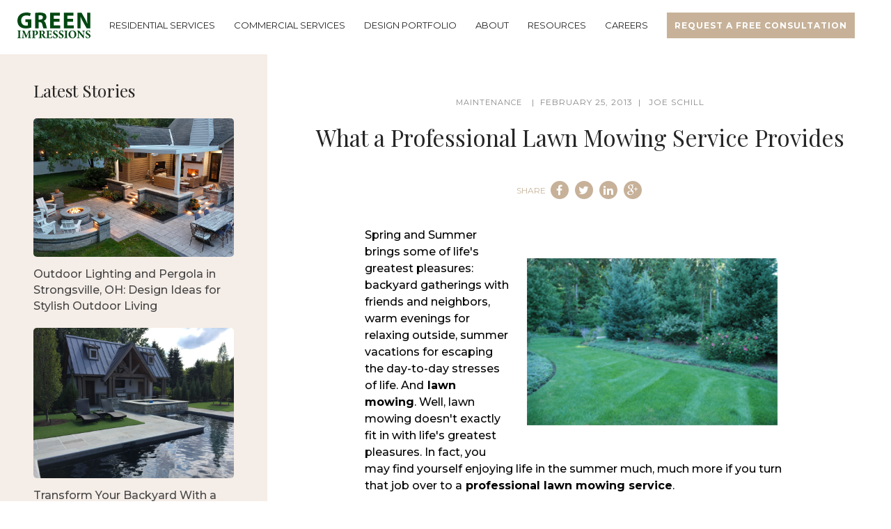

--- FILE ---
content_type: text/html; charset=UTF-8
request_url: https://www.mygreenimpressions.com/blog/bid/271243/what-a-professional-lawn-mowing-service-provides
body_size: 17633
content:
<!doctype html><!--[if lt IE 7]> <html class="no-js lt-ie9 lt-ie8 lt-ie7" lang="en-us" > <![endif]--><!--[if IE 7]>    <html class="no-js lt-ie9 lt-ie8" lang="en-us" >        <![endif]--><!--[if IE 8]>    <html class="no-js lt-ie9" lang="en-us" >               <![endif]--><!--[if gt IE 8]><!--><html class="no-js" lang="en-us"><!--<![endif]--><head>
    <meta charset="utf-8">
    <meta http-equiv="X-UA-Compatible" content="IE=edge,chrome=1">
    <meta name="author" content="Joe Schill">
    <meta name="description" content="Learn the advantages of professional lawn mowing service for busy homeowners. Enjoy life in the summer more when you trust your lawn care to Green Impressions.">
    <meta name="generator" content="HubSpot">
    <title>What a Professional Lawn Mowing Service Provides</title>
    <link rel="shortcut icon" href="https://www.mygreenimpressions.com/hs-fs/hub/160495/file-18137961.ico">
    
<meta name="viewport" content="width=device-width, initial-scale=1">

    <script src="/hs/hsstatic/jquery-libs/static-1.4/jquery/jquery-1.11.2.js"></script>
<script>hsjQuery = window['jQuery'];</script>
    <meta property="og:description" content="Learn the advantages of professional lawn mowing service for busy homeowners. Enjoy life in the summer more when you trust your lawn care to Green Impressions.">
    <meta property="og:title" content="What a Professional Lawn Mowing Service Provides">
    <meta name="twitter:description" content="Learn the advantages of professional lawn mowing service for busy homeowners. Enjoy life in the summer more when you trust your lawn care to Green Impressions.">
    <meta name="twitter:title" content="What a Professional Lawn Mowing Service Provides">

    

    
    <style>
a.cta_button{-moz-box-sizing:content-box !important;-webkit-box-sizing:content-box !important;box-sizing:content-box !important;vertical-align:middle}.hs-breadcrumb-menu{list-style-type:none;margin:0px 0px 0px 0px;padding:0px 0px 0px 0px}.hs-breadcrumb-menu-item{float:left;padding:10px 0px 10px 10px}.hs-breadcrumb-menu-divider:before{content:'›';padding-left:10px}.hs-featured-image-link{border:0}.hs-featured-image{float:right;margin:0 0 20px 20px;max-width:50%}@media (max-width: 568px){.hs-featured-image{float:none;margin:0;width:100%;max-width:100%}}.hs-screen-reader-text{clip:rect(1px, 1px, 1px, 1px);height:1px;overflow:hidden;position:absolute !important;width:1px}
</style>

<link rel="stylesheet" href="/hs/hsstatic/AsyncSupport/static-1.501/sass/rss_post_listing.css">
    <script type="application/ld+json">
{
  "mainEntityOfPage" : {
    "@type" : "WebPage",
    "@id" : "https://www.mygreenimpressions.com/blog/bid/271243/what-a-professional-lawn-mowing-service-provides"
  },
  "author" : {
    "name" : "Joe Schill",
    "url" : "https://www.mygreenimpressions.com/blog/author/joe-schill",
    "@type" : "Person"
  },
  "headline" : "What a Professional Lawn Mowing Service Provides",
  "datePublished" : "2013-02-25T13:00:00.000Z",
  "publisher" : {
    "name" : "Green Impressions",
    "logo" : {
      "url" : "http://cdn2.hubspot.net/hubfs/160495/images/gi-logo-01.jpg",
      "@type" : "ImageObject"
    },
    "@type" : "Organization"
  },
  "@context" : "https://schema.org",
  "@type" : "BlogPosting"
}
</script>


    
<!--  Added by GoogleAnalytics integration -->
<script>
var _hsp = window._hsp = window._hsp || [];
_hsp.push(['addPrivacyConsentListener', function(consent) { if (consent.allowed || (consent.categories && consent.categories.analytics)) {
  (function(i,s,o,g,r,a,m){i['GoogleAnalyticsObject']=r;i[r]=i[r]||function(){
  (i[r].q=i[r].q||[]).push(arguments)},i[r].l=1*new Date();a=s.createElement(o),
  m=s.getElementsByTagName(o)[0];a.async=1;a.src=g;m.parentNode.insertBefore(a,m)
})(window,document,'script','//www.google-analytics.com/analytics.js','ga');
  ga('create','UA-64796284-1','auto');
  ga('send','pageview');
}}]);
</script>

<!-- /Added by GoogleAnalytics integration -->

<!--  Added by GoogleAnalytics4 integration -->
<script>
var _hsp = window._hsp = window._hsp || [];
window.dataLayer = window.dataLayer || [];
function gtag(){dataLayer.push(arguments);}

var useGoogleConsentModeV2 = true;
var waitForUpdateMillis = 1000;


if (!window._hsGoogleConsentRunOnce) {
  window._hsGoogleConsentRunOnce = true;

  gtag('consent', 'default', {
    'ad_storage': 'denied',
    'analytics_storage': 'denied',
    'ad_user_data': 'denied',
    'ad_personalization': 'denied',
    'wait_for_update': waitForUpdateMillis
  });

  if (useGoogleConsentModeV2) {
    _hsp.push(['useGoogleConsentModeV2'])
  } else {
    _hsp.push(['addPrivacyConsentListener', function(consent){
      var hasAnalyticsConsent = consent && (consent.allowed || (consent.categories && consent.categories.analytics));
      var hasAdsConsent = consent && (consent.allowed || (consent.categories && consent.categories.advertisement));

      gtag('consent', 'update', {
        'ad_storage': hasAdsConsent ? 'granted' : 'denied',
        'analytics_storage': hasAnalyticsConsent ? 'granted' : 'denied',
        'ad_user_data': hasAdsConsent ? 'granted' : 'denied',
        'ad_personalization': hasAdsConsent ? 'granted' : 'denied'
      });
    }]);
  }
}

gtag('js', new Date());
gtag('set', 'developer_id.dZTQ1Zm', true);
gtag('config', 'G-GYEVXR7VH9');
</script>
<script async src="https://www.googletagmanager.com/gtag/js?id=G-GYEVXR7VH9"></script>

<!-- /Added by GoogleAnalytics4 integration -->


<!-- Callrail -->
<script type="text/javascript" src="//cdn.callrail.com/companies/606237755/33a868f6b1d9eaae53ff/12/swap.js"></script> 

<!-- Google tag (gtag.js) -->
<script async src="https://www.googletagmanager.com/gtag/js?id=AW-829279824"></script>
<script>
  window.dataLayer = window.dataLayer || [];
  function gtag(){dataLayer.push(arguments);}
  gtag('js', new Date());


  gtag('config', 'AW-829279824');
</script>

<!-- Google tag (gtag.js) -->
<script async src="https://www.googletagmanager.com/gtag/js?id=G-GYEVXR7VH9"></script>
<script>
  window.dataLayer = window.dataLayer || [];
  function gtag(){dataLayer.push(arguments);}
  gtag('js', new Date());

  gtag('config', 'G-GYEVXR7VH9');
</script>



<meta name="p:domain_verify" content="91e2463aef1b3f5509365ac10ef11306">

<style type="text/css">

   .mobileHide { display: inline;}

   /* Smartphone Portrait and Landscape */

   @media only screen

   and (min-device-width : 320px)

   and (max-device-width : 480px){  .mobileHide { display: none;}}

</style>

<!-- Facebook Pixel Code -->
<script>
  !function(f,b,e,v,n,t,s)
  {if(f.fbq)return;n=f.fbq=function(){n.callMethod?
  n.callMethod.apply(n,arguments):n.queue.push(arguments)};
  if(!f._fbq)f._fbq=n;n.push=n;n.loaded=!0;n.version='2.0';
  n.queue=[];t=b.createElement(e);t.async=!0;
  t.src=v;s=b.getElementsByTagName(e)[0];
  s.parentNode.insertBefore(t,s)}(window, document,'script',
  'https://connect.facebook.net/en_US/fbevents.js');
  fbq('init', '1058439427631912');
  fbq('track', 'PageView');
</script>
<!-- End Facebook Pixel Code -->
<link rel="amphtml" href="https://www.mygreenimpressions.com/blog/bid/271243/what-a-professional-lawn-mowing-service-provides?hs_amp=true">

<meta property="og:image" content="https://www.mygreenimpressions.com/hs-fs/file-21271977-png/images/lawn-mowing-service.png">
<meta property="og:image:width" content="300">
<meta property="og:image:height" content="200">

<meta name="twitter:image" content="https://www.mygreenimpressions.com/hs-fs/file-21271977-png/images/lawn-mowing-service.png">


<meta property="og:url" content="https://www.mygreenimpressions.com/blog/bid/271243/what-a-professional-lawn-mowing-service-provides">
<meta name="twitter:card" content="summary_large_image">

<link rel="canonical" href="https://www.mygreenimpressions.com/blog/bid/271243/what-a-professional-lawn-mowing-service-provides">

<meta property="og:type" content="article">
<link rel="alternate" type="application/rss+xml" href="https://www.mygreenimpressions.com/blog/rss.xml">
<meta name="twitter:domain" content="www.mygreenimpressions.com">
<meta name="twitter:site" content="@GreenImpress">
<script src="//platform.linkedin.com/in.js" type="text/javascript">
    lang: en_US
</script>

<meta http-equiv="content-language" content="en-us">
<link rel="stylesheet" href="//7052064.fs1.hubspotusercontent-na1.net/hubfs/7052064/hub_generated/template_assets/DEFAULT_ASSET/1762452487909/template_layout.min.css">


<link rel="stylesheet" href="https://www.mygreenimpressions.com/hubfs/hub_generated/template_assets/1/5461311817/1738131085162/template_custom-2018.min.css">
<link rel="stylesheet" href="https://www.mygreenimpressions.com/hubfs/hub_generated/template_assets/1/5465091386/1742835854693/template_animations.css">
<link rel="stylesheet" href="https://www.mygreenimpressions.com/hubfs/hub_generated/template_assets/1/5470098782/1742835854999/template_translucent-slider.min.css">


    <script src="https://www.mygreenimpressions.com/hubfs/hub_generated/template_assets/1/5470089867/1742835861092/template_trans-slider.js"></script>
<script src="https://www.mygreenimpressions.com/hubfs/hub_generated/template_assets/1/5470370678/1742835860812/template_parallax.js"></script>
<script src="https://cdnjs.cloudflare.com/ajax/libs/sticky-kit/1.1.3/sticky-kit.min.js"></script>

    <script type="text/javascript">
	jQuery(function($){
		$('.TB_Wrapper').TransBanner({
			
			/*All the below settings are related to responsive behavior:
			IMPORTANT: In order to make limits to work on browser resize, set the last parameter to false	
			
			
			To enable or disable Responsive behavior */
			slide_delaytime: 4,
			slide_transition: 2,
			image_resize: true,
			
			responsive : true,
			
			/* To disable autoplay below certain screen size [Ex: 480] */
			responsive_limit_autoplay : '', 
			
			/* To disable caption below certain screen size [Ex: 480]*/
			responsive_limit_caption : 480,
			
			/* To change navigation type below certain screen size [Ex: 480]*/
			responsive_limit_navigation : 480,
			
			/* The navigation type to be used below certain screen size [1: Default, 2: Dot style, 3: Arrow style]*/
			responsive_limit_navigation_type : 2, 
			
			/* The limits can be either screen based or banner container based */
			responsive_screen_based_limits : true 
		});
	});	
</script>

    

</head>
<body class="   hs-content-id-1255466722 hs-blog-post hs-content-path-blog-bid-271243-what-a-professional-lawn-mowing-se hs-content-name-what-a-professional-lawn-mowing-service-provides hs-blog-name-green-impressions-outdoor-living-blog hs-blog-id-1254992975" style="">
    <div class="header-container-wrapper">
    <div class="header-container container-fluid">

<div class="row-fluid-wrapper row-depth-1 row-number-1 ">
<div class="row-fluid ">
<div class="span12 widget-span widget-type-global_group " style="" data-widget-type="global_group" data-x="0" data-w="12">
<div class="" data-global-widget-path="generated_global_groups/5461910358.html"><div class="row-fluid-wrapper row-depth-1 row-number-1 ">
<div class="row-fluid ">
<div class="fullWrap customHeader"><div class="pad clearfix">
<div class="span12 widget-span widget-type-cell " style="" data-widget-type="cell" data-x="0" data-w="12">

<div class="row-fluid-wrapper row-depth-1 row-number-2 ">
<div class="row-fluid ">
<div class="span12 widget-span widget-type-raw_jinja " style="height:1px; min-height:1px;" data-widget-type="raw_jinja" data-x="0" data-w="12">
<script src="https://www.mygreenimpressions.com/hubfs/hub_generated/template_assets/1/5464100304/1742835860036/template_matchHeight.js"></script>
<script src="https://www.mygreenimpressions.com/hubfs/hub_generated/template_assets/1/5615095019/1742835862371/template_slick.js"></script>
</div><!--end widget-span -->

</div><!--end row-->
</div><!--end row-wrapper -->

<div class="row-fluid-wrapper row-depth-1 row-number-3 ">
<div class="row-fluid ">
<div class="span1 widget-span widget-type-raw_html site-logo" style="" data-widget-type="raw_html" data-x="0" data-w="1">
<div class="cell-wrapper layout-widget-wrapper">
<span id="hs_cos_wrapper_module_151319583790844" class="hs_cos_wrapper hs_cos_wrapper_widget hs_cos_wrapper_type_raw_html" style="" data-hs-cos-general-type="widget" data-hs-cos-type="raw_html"><a href="https://www.mygreenimpressions.com" style="display:block; ">
<svg xmlns="http://www.w3.org/2000/svg" xmlns:xlink="http://www.w3.org/1999/xlink" width="105px" height="37px">
<path fill-rule="evenodd" fill="rgb(0, 71, 18)" d="M94.661,14.016 C93.323,11.617 91.817,8.723 90.746,6.091 L90.611,6.091 C90.779,9.089 90.846,12.249 90.846,15.910 L90.846,22.669 L86.160,22.669 L86.160,0.234 L92.118,0.234 L96.804,8.456 C98.143,10.818 99.448,13.613 100.486,16.147 L100.553,16.147 C100.251,13.182 100.151,10.153 100.151,6.758 L100.151,0.234 L104.838,0.234 L104.838,22.669 L99.482,22.669 L94.661,14.016 ZM94.698,33.233 L94.748,33.233 L94.748,30.301 C94.748,28.817 94.666,28.035 94.617,27.551 C94.534,26.835 94.206,26.552 92.993,26.485 L92.993,25.919 L96.994,25.919 L96.994,26.485 C96.109,26.535 95.764,26.768 95.682,27.518 C95.633,28.035 95.535,28.817 95.535,30.301 L95.535,36.915 L94.748,36.915 L87.926,28.618 L87.877,28.618 L87.877,32.350 C87.877,33.816 87.958,34.566 88.007,35.066 C88.089,35.799 88.368,36.116 89.582,36.165 L89.582,36.749 L85.564,36.749 L85.564,36.165 C86.483,36.099 86.859,35.832 86.925,35.116 C86.991,34.566 87.089,33.816 87.089,32.350 L87.089,28.885 C87.089,27.785 87.073,27.485 86.761,27.085 C86.450,26.685 86.089,26.552 85.384,26.485 L85.384,25.919 L88.418,25.919 L94.698,33.233 ZM79.017,36.999 C75.738,36.999 73.458,34.550 73.458,31.367 C73.458,28.501 75.475,25.685 79.230,25.685 C82.216,25.685 84.659,27.935 84.659,31.217 C84.659,34.816 82.117,36.999 79.017,36.999 ZM78.903,26.385 C77.263,26.385 75.983,28.152 75.983,31.034 C75.983,33.900 77.213,36.299 79.313,36.299 C80.871,36.299 82.133,34.749 82.133,31.683 C82.133,28.368 80.822,26.385 78.903,26.385 ZM66.645,0.234 L80.536,0.234 L80.536,4.394 L71.733,4.394 L71.733,9.056 L80.035,9.056 L80.035,13.182 L71.733,13.182 L71.733,18.509 L81.005,18.509 L81.005,22.669 L66.645,22.669 L66.645,0.234 ZM66.402,33.616 C66.402,35.516 64.812,36.999 62.418,36.999 C61.827,36.999 61.253,36.915 60.762,36.765 C60.302,36.632 59.991,36.499 59.777,36.399 C59.614,35.982 59.401,34.582 59.286,33.583 L59.860,33.383 C60.188,34.449 61.155,36.332 62.729,36.332 C63.729,36.332 64.369,35.632 64.369,34.566 C64.369,33.583 63.648,32.967 62.418,32.300 C60.745,31.433 59.565,30.534 59.565,28.935 C59.565,27.101 60.991,25.668 63.320,25.668 C64.369,25.668 65.304,26.002 65.599,26.102 C65.665,26.718 65.779,27.468 65.911,28.501 L65.337,28.635 C65.009,27.585 64.386,26.351 63.057,26.351 C62.139,26.351 61.467,27.035 61.467,28.002 C61.467,28.918 62.057,29.434 63.500,30.184 C65.221,31.034 66.402,31.966 66.402,33.616 ZM47.096,0.234 L60.986,0.234 L60.986,4.394 L52.184,4.394 L52.184,9.056 L60.484,9.056 L60.484,13.182 L52.184,13.182 L52.184,18.509 L61.455,18.509 L61.455,22.669 L47.096,22.669 L47.096,0.234 ZM40.770,16.310 C41.473,18.874 42.142,21.805 42.577,22.669 L37.356,22.669 C37.022,22.005 36.453,20.206 35.816,17.445 C35.180,14.615 34.209,13.881 32.100,13.849 L30.595,13.849 L30.595,22.669 L25.539,22.669 L25.539,0.532 C27.180,0.267 29.590,0.067 32.335,0.067 C35.682,0.067 38.025,0.566 39.631,1.830 C41.004,2.896 41.740,4.495 41.740,6.559 C41.740,9.387 39.699,11.350 37.757,12.051 L37.757,12.149 C39.331,12.783 40.200,14.247 40.770,16.310 ZM32.904,3.862 C31.666,3.862 30.962,3.928 30.595,4.029 L30.595,10.187 L32.602,10.187 C35.146,10.187 36.653,8.920 36.653,6.957 C36.653,4.926 35.247,3.862 32.904,3.862 ZM28.379,26.569 C29.149,27.101 29.592,27.935 29.592,29.018 C29.592,31.251 27.969,32.267 26.231,32.484 C25.985,32.517 25.738,32.517 25.558,32.517 L24.443,32.233 L24.443,34.533 C24.443,35.949 24.590,36.065 25.985,36.182 L25.985,36.749 L20.901,36.749 L20.901,36.182 C22.131,36.065 22.278,35.949 22.278,34.533 L22.278,28.152 C22.278,26.735 22.131,26.618 20.983,26.502 L20.983,25.919 L25.509,25.919 C26.804,25.919 27.723,26.102 28.379,26.569 ZM25.197,26.569 C24.886,26.569 24.689,26.652 24.590,26.735 C24.476,26.835 24.443,27.002 24.443,27.252 L24.443,31.583 C24.640,31.667 24.984,31.750 25.329,31.750 C25.919,31.750 27.231,31.317 27.231,29.068 C27.231,27.185 26.198,26.569 25.197,26.569 ZM3.180,19.905 C1.138,17.943 -0.000,15.013 -0.000,11.718 C0.034,4.262 5.489,-0.000 12.887,-0.000 C15.800,-0.000 18.042,0.566 19.146,1.065 L18.076,5.160 C16.837,4.594 15.331,4.194 12.853,4.194 C8.603,4.194 5.356,6.559 5.356,11.451 C5.356,16.113 8.302,18.807 12.485,18.807 C13.624,18.807 14.560,18.675 14.962,18.509 L14.962,13.779 L11.482,13.779 L11.482,9.821 L19.882,9.821 L19.882,21.639 C18.309,22.170 15.331,22.902 12.351,22.902 C8.235,22.902 5.256,21.872 3.180,19.905 ZM5.052,26.265 C3.793,26.384 3.659,26.487 3.659,27.953 L3.659,34.481 C3.659,35.914 3.793,36.033 5.052,36.152 L5.052,36.749 L0.001,36.749 L0.001,36.152 C1.260,36.033 1.411,35.914 1.411,34.481 L1.411,27.953 C1.411,26.487 1.260,26.384 0.001,26.265 L0.001,25.668 L5.052,25.668 L5.052,26.265 ZM7.351,35.199 C7.450,34.683 7.564,33.799 7.696,32.050 L7.958,28.751 C8.089,26.868 7.974,26.635 6.564,26.502 L6.564,25.919 L9.959,25.919 L13.108,33.216 L16.322,25.919 L19.635,25.919 L19.635,26.502 C18.323,26.635 18.257,26.768 18.290,28.152 L18.438,34.383 C18.471,35.916 18.553,36.032 19.832,36.165 L19.832,36.749 L14.977,36.749 L14.977,36.165 C16.207,36.032 16.289,35.916 16.289,34.383 L16.257,27.968 L16.175,27.968 L12.550,36.632 L12.091,36.632 L8.745,28.134 L8.680,28.134 L8.483,32.484 C8.401,33.866 8.417,34.649 8.483,35.166 C8.548,35.916 8.860,36.065 9.959,36.165 L9.959,36.749 L6.006,36.749 L6.006,36.165 C6.941,36.082 7.236,35.799 7.351,35.199 ZM32.022,34.516 L32.022,28.118 C32.022,26.785 31.875,26.618 30.678,26.502 L30.678,25.919 L35.286,25.919 C36.729,25.919 37.549,26.085 38.222,26.535 C38.878,26.985 39.320,27.718 39.320,28.751 C39.320,30.217 38.369,31.017 37.270,31.467 C37.516,31.966 38.123,33.067 38.615,33.833 C39.189,34.766 39.550,35.299 39.861,35.649 C40.222,36.032 40.501,36.232 40.862,36.365 L40.763,36.899 C40.665,36.899 40.485,36.882 40.272,36.882 C38.205,36.782 37.582,36.316 36.909,35.266 C36.483,34.582 36.040,33.683 35.565,32.800 C35.302,32.300 35.007,32.083 34.482,32.083 L34.170,32.083 L34.170,34.516 C34.170,35.899 34.318,36.049 35.565,36.165 L35.565,36.749 L30.612,36.749 L30.612,36.165 C31.842,36.049 32.022,35.899 32.022,34.516 ZM34.170,31.417 L34.597,31.417 C35.286,31.417 35.843,31.300 36.204,30.984 C36.762,30.517 36.992,29.851 36.992,29.001 C36.992,27.218 35.975,26.585 35.056,26.585 C34.646,26.585 34.417,26.652 34.318,26.752 C34.203,26.852 34.170,27.018 34.170,27.368 L34.170,31.417 ZM42.832,34.533 L42.832,28.134 C42.832,26.685 42.668,26.602 41.504,26.502 L41.504,25.919 L49.228,25.919 C49.244,26.219 49.326,27.385 49.392,28.418 L48.785,28.501 C48.638,27.918 48.424,27.368 48.129,27.068 C47.851,26.768 47.408,26.652 46.489,26.652 L45.702,26.652 C45.095,26.652 45.030,26.685 45.030,27.235 L45.030,30.768 L46.128,30.768 C47.506,30.768 47.736,30.684 47.949,29.518 L48.539,29.518 L48.539,32.866 L47.949,32.866 C47.736,31.667 47.523,31.600 46.128,31.600 L45.030,31.600 L45.030,34.500 C45.030,35.299 45.095,35.699 45.423,35.866 C45.719,35.999 46.276,36.032 46.899,36.032 C47.752,36.032 48.326,35.916 48.703,35.499 C49.031,35.133 49.326,34.600 49.622,33.866 L50.212,33.983 C50.097,34.732 49.769,36.249 49.638,36.749 L41.274,36.749 L41.274,36.165 C42.668,36.049 42.832,35.949 42.832,34.533 ZM54.445,36.332 C55.445,36.332 56.085,35.632 56.085,34.566 C56.085,33.583 55.363,32.967 54.134,32.300 C52.461,31.433 51.280,30.534 51.280,28.935 C51.280,27.101 52.707,25.668 55.036,25.668 C56.085,25.668 57.020,26.002 57.315,26.102 C57.381,26.718 57.495,27.468 57.627,28.501 L57.053,28.635 C56.725,27.585 56.102,26.351 54.773,26.351 C53.855,26.351 53.183,27.035 53.183,28.002 C53.183,28.918 53.773,29.434 55.216,30.184 C56.938,31.034 58.119,31.966 58.119,33.616 C58.119,35.516 56.528,36.999 54.134,36.999 C53.543,36.999 52.969,36.915 52.478,36.765 C52.018,36.632 51.707,36.499 51.493,36.399 C51.330,35.982 51.116,34.582 51.001,33.583 L51.575,33.383 C51.904,34.449 52.871,36.332 54.445,36.332 ZM72.276,26.502 C71.045,26.618 70.915,26.718 70.915,28.152 L70.915,34.533 C70.915,35.932 71.045,36.049 72.276,36.165 L72.276,36.749 L67.340,36.749 L67.340,36.165 C68.569,36.049 68.717,35.932 68.717,34.533 L68.717,28.152 C68.717,26.718 68.569,26.618 67.340,26.502 L67.340,25.919 L72.276,25.919 L72.276,26.502 ZM101.327,36.332 C102.327,36.332 102.967,35.632 102.967,34.566 C102.967,33.583 102.245,32.967 101.015,32.300 C99.342,31.433 98.162,30.534 98.162,28.935 C98.162,27.101 99.588,25.668 101.917,25.668 C102.967,25.668 103.901,26.002 104.196,26.102 C104.262,26.718 104.377,27.468 104.508,28.501 L103.934,28.635 C103.606,27.585 102.983,26.351 101.655,26.351 C100.736,26.351 100.064,27.035 100.064,28.002 C100.064,28.918 100.654,29.434 102.097,30.184 C103.819,31.034 105.000,31.966 105.000,33.616 C105.000,35.516 103.409,36.999 101.015,36.999 C100.424,36.999 99.851,36.915 99.358,36.765 C98.899,36.632 98.588,36.499 98.375,36.399 C98.211,35.982 97.997,34.582 97.883,33.583 L98.457,33.383 C98.784,34.449 99.752,36.332 101.327,36.332 Z" />
</svg>
</a></span>
</div><!--end layout-widget-wrapper -->
</div><!--end widget-span -->
<div class="span11 widget-span widget-type-menu " style="" data-widget-type="menu" data-x="1" data-w="11">
<div class="cell-wrapper layout-widget-wrapper">
<span id="hs_cos_wrapper_module_151239822432024" class="hs_cos_wrapper hs_cos_wrapper_widget hs_cos_wrapper_type_menu" style="" data-hs-cos-general-type="widget" data-hs-cos-type="menu"><div id="hs_menu_wrapper_module_151239822432024" class="hs-menu-wrapper active-branch flyouts hs-menu-flow-horizontal" role="navigation" data-sitemap-name="Nav 2018" data-menu-id="5461922906" aria-label="Navigation Menu">
 <ul role="menu" class="active-branch">
  <li class="hs-menu-item hs-menu-depth-1 hs-item-has-children" role="none"><a href="https://www.mygreenimpressions.com/cleveland-landscaping-service" aria-haspopup="true" aria-expanded="false" role="menuitem">RESIDENTIAL SERVICES</a>
   <ul role="menu" class="hs-menu-children-wrapper">
    <li class="hs-menu-item hs-menu-depth-2" role="none"><a href="https://www.mygreenimpressions.com/residential/landscape-design" role="menuitem">LANDSCAPE DESIGN</a></li>
    <li class="hs-menu-item hs-menu-depth-2" role="none"><a href="https://www.mygreenimpressions.com/residential/landscape-maintenance" role="menuitem">LANDSCAPE MAINTENANCE</a></li>
    <li class="hs-menu-item hs-menu-depth-2" role="none"><a href="https://www.mygreenimpressions.com/patio-pavers-unilock" role="menuitem">PATIOS &amp; PAVERS</a></li>
    <li class="hs-menu-item hs-menu-depth-2" role="none"><a href="https://www.mygreenimpressions.com/cleveland-pools-spas-and-ponds" role="menuitem">POOLS, SPAS &amp; PONDS</a></li>
    <li class="hs-menu-item hs-menu-depth-2" role="none"><a href="https://www.mygreenimpressions.com/landscape-lighting" role="menuitem">LANDSCAPE LIGHTING</a></li>
    <li class="hs-menu-item hs-menu-depth-2" role="none"><a href="https://www.mygreenimpressions.com/lawn-irrigation" role="menuitem">SPRINKLERS &amp; IRRIGATION</a></li>
    <li class="hs-menu-item hs-menu-depth-2" role="none"><a href="https://www.mygreenimpressions.com/residential-snow-removal" role="menuitem">SNOW REMOVAL</a></li>
    <li class="hs-menu-item hs-menu-depth-2" role="none"><a href="https://www.mygreenimpressions.com/lawn-care-cleveland" role="menuitem">PERSONALIZED LAWN CARE</a></li>
    <li class="hs-menu-item hs-menu-depth-2" role="none"><a href="https://www.mygreenimpressions.com/mosquito-control" role="menuitem">MOSQUITO CONTROL</a></li>
   </ul></li>
  <li class="hs-menu-item hs-menu-depth-1" role="none"><a href="https://www.mygreenimpressions.com/commercial-snow-removal-grounds-management" role="menuitem">COMMERCIAL SERVICES</a></li>
  <li class="hs-menu-item hs-menu-depth-1" role="none"><a href="https://www.mygreenimpressions.com/portfolio" role="menuitem">DESIGN PORTFOLIO</a></li>
  <li class="hs-menu-item hs-menu-depth-1" role="none"><a href="https://www.mygreenimpressions.com/our-team" role="menuitem">ABOUT</a></li>
  <li class="hs-menu-item hs-menu-depth-1 hs-item-has-children active-branch" role="none"><a href="https://www.mygreenimpressions.com/resources" aria-haspopup="true" aria-expanded="false" role="menuitem">RESOURCES</a>
   <ul role="menu" class="hs-menu-children-wrapper active-branch">
    <li class="hs-menu-item hs-menu-depth-2 active active-branch" role="none"><a href="https://www.mygreenimpressions.com/blog" role="menuitem">BLOG</a></li>
    <li class="hs-menu-item hs-menu-depth-2" role="none"><a href="https://www.mygreenimpressions.com/project-financing" role="menuitem">PROJECT FINANCING</a></li>
   </ul></li>
  <li class="hs-menu-item hs-menu-depth-1" role="none"><a href="https://www.mygreenimpressions.com/careers" role="menuitem">CAREERS</a></li>
  <li class="hs-menu-item hs-menu-depth-1" role="none"><a href="https://www.mygreenimpressions.com/request-a-landscape-consultation" role="menuitem">REQUEST A FREE CONSULTATION</a></li>
 </ul>
</div></span></div><!--end layout-widget-wrapper -->
</div><!--end widget-span -->
</div><!--end row-->
</div><!--end row-wrapper -->

<div class="row-fluid-wrapper row-depth-1 row-number-4 ">
<div class="row-fluid ">
<div class="span12 widget-span widget-type-custom_widget top-contactbox" style="" data-widget-type="custom_widget" data-x="0" data-w="12">
<div id="hs_cos_wrapper_module_1562163551771110" class="hs_cos_wrapper hs_cos_wrapper_widget hs_cos_wrapper_type_module widget-type-text" style="" data-hs-cos-general-type="widget" data-hs-cos-type="module"><span id="hs_cos_wrapper_module_1562163551771110_" class="hs_cos_wrapper hs_cos_wrapper_widget hs_cos_wrapper_type_text" style="" data-hs-cos-general-type="widget" data-hs-cos-type="text"><a href="tel:4402408508">(440) 240-8508</a></span></div>

</div><!--end widget-span -->
</div><!--end row-->
</div><!--end row-wrapper -->

</div><!--end widget-span -->
</div></div>
</div><!--end row-->
</div><!--end row-wrapper -->
</div>
</div><!--end widget-span -->
</div><!--end row-->
</div><!--end row-wrapper -->

    </div><!--end header -->
</div><!--end header wrapper -->

<div class="body-container-wrapper">
    <div class="body-container container-fluid">

<div class="row-fluid-wrapper row-depth-1 row-number-1 ">
<div class="row-fluid ">
<div class="span12 widget-span widget-type-raw_jinja hs-blog-header" style="" data-widget-type="raw_jinja" data-x="0" data-w="12">
</div><!--end widget-span -->

</div><!--end row-->
</div><!--end row-wrapper -->

<div class="row-fluid-wrapper row-depth-1 row-number-2 ">
<div class="row-fluid ">


</div><!--end row-->
</div><!--end row-wrapper -->

<div class="row-fluid-wrapper row-depth-1 row-number-5 ">
<div class="row-fluid ">
<div class="span12 widget-span widget-type-cell fullWrap Blog-section" style="" data-widget-type="cell" data-x="0" data-w="12">

<div class="row-fluid-wrapper row-depth-1 row-number-6 ">
<div class="row-fluid ">
<div id="main-content" class="span12 widget-span widget-type-cell innerWrap flex main-content" style="" data-widget-type="cell" data-x="0" data-w="12">

<div class="row-fluid-wrapper row-depth-1 row-number-7 ">
<div class="row-fluid ">


<div class="span4 widget-span widget-type-cell blog-left sidebar" style="" data-widget-type="cell" data-x="0" data-w="4">

<div class="row-fluid-wrapper row-depth-1 row-number-8 ">
<div class="row-fluid ">
<div class="span12 widget-span widget-type-cell " style="" data-widget-type="cell" data-x="0" data-w="12">

<div class="row-fluid-wrapper row-depth-2 row-number-1 ">
<div class="row-fluid ">
<div class="span12 widget-span widget-type-custom_widget listing-container rss-listing" style="" data-widget-type="custom_widget" data-x="0" data-w="12">
<div id="hs_cos_wrapper_module_153293437267758" class="hs_cos_wrapper hs_cos_wrapper_widget hs_cos_wrapper_type_module widget-type-rss_listing" style="" data-hs-cos-general-type="widget" data-hs-cos-type="module">
    
    




<span id="hs_cos_wrapper_module_153293437267758_" class="hs_cos_wrapper hs_cos_wrapper_widget hs_cos_wrapper_type_rss_listing" style="" data-hs-cos-general-type="widget" data-hs-cos-type="rss_listing">
<h3>Latest Stories</h3>


    <div class="hs-rss-module feedreader_box hs-hash-1083237981"></div>

</span></div>

</div><!--end widget-span -->
</div><!--end row-->
</div><!--end row-wrapper -->

<div class="row-fluid-wrapper row-depth-2 row-number-2 ">
<div class="row-fluid ">
<div class="span12 widget-span widget-type-cell subscribe-inner subscribe-section refer-Friend-section bgimg-main" style="" data-widget-type="cell" data-x="0" data-w="12">

<div class="row-fluid-wrapper row-depth-2 row-number-3 ">
<div class="row-fluid ">
<div class="span12 widget-span widget-type-custom_widget bg-img" style="" data-widget-type="custom_widget" data-x="0" data-w="12">
<div id="hs_cos_wrapper_module_153293497725867" class="hs_cos_wrapper hs_cos_wrapper_widget hs_cos_wrapper_type_module widget-type-linked_image" style="" data-hs-cos-general-type="widget" data-hs-cos-type="module">
    






  



<span id="hs_cos_wrapper_module_153293497725867_" class="hs_cos_wrapper hs_cos_wrapper_widget hs_cos_wrapper_type_linked_image" style="" data-hs-cos-general-type="widget" data-hs-cos-type="linked_image"><img src="https://www.mygreenimpressions.com/hs-fs/hubfs/2018/Images/P1020049.jpg?width=1024&amp;name=P1020049.jpg" class="hs-image-widget " style="width:1024px;border-width:0px;border:0px;" width="1024" alt="P1020049" title="P1020049" srcset="https://www.mygreenimpressions.com/hs-fs/hubfs/2018/Images/P1020049.jpg?width=512&amp;name=P1020049.jpg 512w, https://www.mygreenimpressions.com/hs-fs/hubfs/2018/Images/P1020049.jpg?width=1024&amp;name=P1020049.jpg 1024w, https://www.mygreenimpressions.com/hs-fs/hubfs/2018/Images/P1020049.jpg?width=1536&amp;name=P1020049.jpg 1536w, https://www.mygreenimpressions.com/hs-fs/hubfs/2018/Images/P1020049.jpg?width=2048&amp;name=P1020049.jpg 2048w, https://www.mygreenimpressions.com/hs-fs/hubfs/2018/Images/P1020049.jpg?width=2560&amp;name=P1020049.jpg 2560w, https://www.mygreenimpressions.com/hs-fs/hubfs/2018/Images/P1020049.jpg?width=3072&amp;name=P1020049.jpg 3072w" sizes="(max-width: 1024px) 100vw, 1024px"></span></div>

   </div><!--end widget-span -->
    </div><!--end row-->
</div><!--end row-wrapper -->

<div class="row-fluid-wrapper row-depth-2 row-number-4 ">
<div class="row-fluid ">
<div class="span12 widget-span widget-type-cell listing-container" style="" data-widget-type="cell" data-x="0" data-w="12">

<div class="row-fluid-wrapper row-depth-2 row-number-5 ">
    <div class="row-fluid ">
<div class="span12 widget-span widget-type-custom_widget " style="" data-widget-type="custom_widget" data-x="0" data-w="12">
<div id="hs_cos_wrapper_module_153293502440692" class="hs_cos_wrapper hs_cos_wrapper_widget hs_cos_wrapper_type_module widget-type-header" style="" data-hs-cos-general-type="widget" data-hs-cos-type="module">



<span id="hs_cos_wrapper_module_153293502440692_" class="hs_cos_wrapper hs_cos_wrapper_widget hs_cos_wrapper_type_header" style="" data-hs-cos-general-type="widget" data-hs-cos-type="header"><h2>Subscribe to Our Blog</h2></span></div>

       </div><!--end widget-span -->
        </div><!--end row-->
</div><!--end row-wrapper -->

<div class="row-fluid-wrapper row-depth-2 row-number-6 ">
    <div class="row-fluid ">
<div class="span12 widget-span widget-type-custom_widget " style="" data-widget-type="custom_widget" data-x="0" data-w="12">
<div id="hs_cos_wrapper_module_153293501377490" class="hs_cos_wrapper hs_cos_wrapper_widget hs_cos_wrapper_type_module widget-type-text" style="" data-hs-cos-general-type="widget" data-hs-cos-type="module"><span id="hs_cos_wrapper_module_153293501377490_" class="hs_cos_wrapper hs_cos_wrapper_widget hs_cos_wrapper_type_text" style="" data-hs-cos-general-type="widget" data-hs-cos-type="text">Get landscaping tips delivered right to your inbox.</span></div>

       </div><!--end widget-span -->
        </div><!--end row-->
</div><!--end row-wrapper -->

<div class="row-fluid-wrapper row-depth-2 row-number-7 ">
    <div class="row-fluid ">
<div class="span12 widget-span widget-type-blog_subscribe " style="" data-widget-type="blog_subscribe" data-x="0" data-w="12">
<div class="cell-wrapper layout-widget-wrapper">
<span id="hs_cos_wrapper_blog_subscription" class="hs_cos_wrapper hs_cos_wrapper_widget hs_cos_wrapper_type_blog_subscribe" style="" data-hs-cos-general-type="widget" data-hs-cos-type="blog_subscribe"><h3 id="hs_cos_wrapper_blog_subscription_title" class="hs_cos_wrapper form-title" data-hs-cos-general-type="widget_field" data-hs-cos-type="text"></h3>

<div id="hs_form_target_blog_subscription_180"></div>



</span></div><!--end layout-widget-wrapper -->
       </div><!--end widget-span -->
        </div><!--end row-->
</div><!--end row-wrapper -->

   </div><!--end widget-span -->
    </div><!--end row-->
</div><!--end row-wrapper -->

</div><!--end widget-span -->
</div><!--end row-->
</div><!--end row-wrapper -->

<div class="row-fluid-wrapper row-depth-2 row-number-8 ">
<div class="row-fluid ">
<div class="span12 widget-span widget-type-post_filter posts-tag listing-container" style="" data-widget-type="post_filter" data-x="0" data-w="12">
<div class="cell-wrapper layout-widget-wrapper">
<span id="hs_cos_wrapper_post_filter" class="hs_cos_wrapper hs_cos_wrapper_widget hs_cos_wrapper_type_post_filter" style="" data-hs-cos-general-type="widget" data-hs-cos-type="post_filter"><div class="block">
  <h3>Browse by Topic</h3>
  <div class="widget-module">
    <ul>
      
        <li>
          <a href="https://www.mygreenimpressions.com/blog/topic/design">Design <span class="filter-link-count" dir="ltr">(166)</span></a>
        </li>
      
        <li>
          <a href="https://www.mygreenimpressions.com/blog/topic/maintenance">Maintenance <span class="filter-link-count" dir="ltr">(102)</span></a>
        </li>
      
        <li>
          <a href="https://www.mygreenimpressions.com/blog/topic/installation">Installation <span class="filter-link-count" dir="ltr">(50)</span></a>
        </li>
      
        <li>
          <a href="https://www.mygreenimpressions.com/blog/topic/healthy-lawn">Healthy Lawn <span class="filter-link-count" dir="ltr">(29)</span></a>
        </li>
      
        <li>
          <a href="https://www.mygreenimpressions.com/blog/topic/landscape-lighting">Landscape Lighting <span class="filter-link-count" dir="ltr">(21)</span></a>
        </li>
      
    </ul>
    
  </div>
</div>
</span></div><!--end layout-widget-wrapper -->
</div><!--end widget-span -->
</div><!--end row-->
</div><!--end row-wrapper -->

<div class="row-fluid-wrapper row-depth-2 row-number-9 ">
<div class="row-fluid ">
<div class="span12 widget-span widget-type-cell bgimg-main refer-Friend-section refer-inner-Friend" style="" data-widget-type="cell" data-x="0" data-w="12">

<div class="row-fluid-wrapper row-depth-2 row-number-10 ">
<div class="row-fluid ">
<div class="span12 widget-span widget-type-custom_widget bg-img" style="" data-widget-type="custom_widget" data-x="0" data-w="12">
<div id="hs_cos_wrapper_module_1532935464929530" class="hs_cos_wrapper hs_cos_wrapper_widget hs_cos_wrapper_type_module widget-type-linked_image" style="" data-hs-cos-general-type="widget" data-hs-cos-type="module">
    






  



<span id="hs_cos_wrapper_module_1532935464929530_" class="hs_cos_wrapper hs_cos_wrapper_widget hs_cos_wrapper_type_linked_image" style="" data-hs-cos-general-type="widget" data-hs-cos-type="linked_image"><img src="https://www.mygreenimpressions.com/hs-fs/hubfs/2018/Images/Refer-a-Friend.jpg?width=454&amp;name=Refer-a-Friend.jpg" class="hs-image-widget " style="width:454px;border-width:0px;border:0px;" width="454" alt="Refer-a-Friend" title="Refer-a-Friend" srcset="https://www.mygreenimpressions.com/hs-fs/hubfs/2018/Images/Refer-a-Friend.jpg?width=227&amp;name=Refer-a-Friend.jpg 227w, https://www.mygreenimpressions.com/hs-fs/hubfs/2018/Images/Refer-a-Friend.jpg?width=454&amp;name=Refer-a-Friend.jpg 454w, https://www.mygreenimpressions.com/hs-fs/hubfs/2018/Images/Refer-a-Friend.jpg?width=681&amp;name=Refer-a-Friend.jpg 681w, https://www.mygreenimpressions.com/hs-fs/hubfs/2018/Images/Refer-a-Friend.jpg?width=908&amp;name=Refer-a-Friend.jpg 908w, https://www.mygreenimpressions.com/hs-fs/hubfs/2018/Images/Refer-a-Friend.jpg?width=1135&amp;name=Refer-a-Friend.jpg 1135w, https://www.mygreenimpressions.com/hs-fs/hubfs/2018/Images/Refer-a-Friend.jpg?width=1362&amp;name=Refer-a-Friend.jpg 1362w" sizes="(max-width: 454px) 100vw, 454px"></span></div>

   </div><!--end widget-span -->
    </div><!--end row-->
</div><!--end row-wrapper -->

<div class="row-fluid-wrapper row-depth-2 row-number-11 ">
<div class="row-fluid ">
<div class="span12 widget-span widget-type-cell listing-container" style="" data-widget-type="cell" data-x="0" data-w="12">

<div class="row-fluid-wrapper row-depth-2 row-number-12 ">
    <div class="row-fluid ">
<div class="span12 widget-span widget-type-custom_widget " style="" data-widget-type="custom_widget" data-x="0" data-w="12">
<div id="hs_cos_wrapper_module_1532935493221784" class="hs_cos_wrapper hs_cos_wrapper_widget hs_cos_wrapper_type_module widget-type-header" style="" data-hs-cos-general-type="widget" data-hs-cos-type="module">



<span id="hs_cos_wrapper_module_1532935493221784_" class="hs_cos_wrapper hs_cos_wrapper_widget hs_cos_wrapper_type_header" style="" data-hs-cos-general-type="widget" data-hs-cos-type="header"><h2>Refer a Friend</h2></span></div>

       </div><!--end widget-span -->
        </div><!--end row-->
</div><!--end row-wrapper -->

<div class="row-fluid-wrapper row-depth-2 row-number-13 ">
    <div class="row-fluid ">
<div class="span12 widget-span widget-type-custom_widget " style="" data-widget-type="custom_widget" data-x="0" data-w="12">
<div id="hs_cos_wrapper_module_1532935676193793" class="hs_cos_wrapper hs_cos_wrapper_widget hs_cos_wrapper_type_module widget-type-text" style="" data-hs-cos-general-type="widget" data-hs-cos-type="module"><span id="hs_cos_wrapper_module_1532935676193793_" class="hs_cos_wrapper hs_cos_wrapper_widget hs_cos_wrapper_type_text" style="" data-hs-cos-general-type="widget" data-hs-cos-type="text">Sign up for our referral program and get $100</span></div>

       </div><!--end widget-span -->
        </div><!--end row-->
</div><!--end row-wrapper -->

<div class="row-fluid-wrapper row-depth-2 row-number-14 ">
    <div class="row-fluid ">
<div class="span12 widget-span widget-type-custom_widget button-1" style="" data-widget-type="custom_widget" data-x="0" data-w="12">
<div id="hs_cos_wrapper_module_1532935710136799" class="hs_cos_wrapper hs_cos_wrapper_widget hs_cos_wrapper_type_module widget-type-cta" style="" data-hs-cos-general-type="widget" data-hs-cos-type="module"><span id="hs_cos_wrapper_module_1532935710136799_" class="hs_cos_wrapper hs_cos_wrapper_widget hs_cos_wrapper_type_cta" style="" data-hs-cos-general-type="widget" data-hs-cos-type="cta"><!--HubSpot Call-to-Action Code --><span class="hs-cta-wrapper" id="hs-cta-wrapper-f23cb5f7-24c5-45ac-9ffc-182b06a415b7"><span class="hs-cta-node hs-cta-f23cb5f7-24c5-45ac-9ffc-182b06a415b7" id="hs-cta-f23cb5f7-24c5-45ac-9ffc-182b06a415b7"><!--[if lte IE 8]><div id="hs-cta-ie-element"></div><![endif]--><a href="https://cta-redirect.hubspot.com/cta/redirect/160495/f23cb5f7-24c5-45ac-9ffc-182b06a415b7"><img class="hs-cta-img" id="hs-cta-img-f23cb5f7-24c5-45ac-9ffc-182b06a415b7" style="border-width:0px;" src="https://no-cache.hubspot.com/cta/default/160495/f23cb5f7-24c5-45ac-9ffc-182b06a415b7.png" alt="refer a friend today"></a></span><script charset="utf-8" src="/hs/cta/cta/current.js"></script><script type="text/javascript"> hbspt.cta._relativeUrls=true;hbspt.cta.load(160495, 'f23cb5f7-24c5-45ac-9ffc-182b06a415b7', {"useNewLoader":"true","region":"na1"}); </script></span><!-- end HubSpot Call-to-Action Code --></span></div>

       </div><!--end widget-span -->
        </div><!--end row-->
</div><!--end row-wrapper -->

   </div><!--end widget-span -->
    </div><!--end row-->
</div><!--end row-wrapper -->

</div><!--end widget-span -->
</div><!--end row-->
</div><!--end row-wrapper -->

</div><!--end widget-span -->
</div><!--end row-->
</div><!--end row-wrapper -->

</div><!--end widget-span -->
    

<div class="span8 widget-span widget-type-cell blog-right" style="" data-widget-type="cell" data-x="4" data-w="8">

<div class="row-fluid-wrapper row-depth-1 row-number-1 ">
<div class="row-fluid ">
<div class="span12 widget-span widget-type-blog_content " style="" data-widget-type="blog_content" data-x="0" data-w="12">
<div class="blog-section">
    <div class="blog-post-wrapper cell-wrapper">
       <div class="blog-section">
            <div class="blog-post-wrapper cell-wrapper">
             <div class="section post-section">
                    
                           
                             
                               
              <div class="post-header ">
                  
                  <p id="hubspot-topic_data"> 
                    
                       <a class="topic-link" href="https://www.mygreenimpressions.com/blog/topic/maintenance">Maintenance</a>
                    
                  </p>
                  
                  <span>February 25, 2013</span>
                  <div id="hubspot-author_data" class="hubspot-editable" data-hubspot-form-id="author_data" data-hubspot-name="Blog Author">
                    
                    <a class="author-link" href="https://www.mygreenimpressions.com/blog/author/joe-schill">Joe Schill</a>
                    
                </div>
							</div>
						<h2><span id="hs_cos_wrapper_name" class="hs_cos_wrapper hs_cos_wrapper_meta_field hs_cos_wrapper_type_text" style="" data-hs-cos-general-type="meta_field" data-hs-cos-type="text">What a Professional Lawn Mowing Service Provides</span></h2>
					<div class="social-sharing">
              <span>share</span>
              <ul class="share-buttons">
                  <li>
                    <a href="https://www.facebook.com/sharer/sharer.php?u=https://www.mygreenimpressions.com/blog/bid/271243/what-a-professional-lawn-mowing-service-provides&amp;title=What%20a%20Professional%20Lawn%20Mowing%20Service%20Provides&amp;picture=//cdn2.hubspot.net/hub/160495/file-21271977-png/images/lawn-mowing-service.png&amp;description=Learn%20the%20advantages%20of%20professional%20lawn%20mowing%20service%20for%20busy%20homeowners.%20Enjoy%20life%20in%20the%20summer%20more%20when%20you%20trust%20your%20lawn%20care%20to%20Green%20Impressions." title="Share on Facebook" target="_blank" onclick="return !window.open(this.href, 'Facebook', 'width=600,height=500')">
                    <i class="fa fa-facebook" aria-hidden="true"></i> </a>
                  </li>
                <li>
                  <a href="https://twitter.com/share?source=https://www.mygreenimpressions.com/blog/bid/271243/what-a-professional-lawn-mowing-service-provides&amp;text=What%20a%20Professional%20Lawn%20Mowing%20Service%20Provides%20-%20https://www.mygreenimpressions.com/blog/bid/271243/what-a-professional-lawn-mowing-service-provides" target="_blank" title="Tweet" onclick="return !window.open(this.href, 'Twitter', 'width=600,height=500')">
                  <i class="fa fa-twitter" aria-hidden="true"></i></a>
                </li>
                <li>
                <a href="http://www.linkedin.com/shareArticle?mini=true&amp;url=https://www.mygreenimpressions.com/blog/bid/271243/what-a-professional-lawn-mowing-service-provides&amp;title=What%20a%20Professional%20Lawn%20Mowing%20Service%20Provides&amp;summary=Learn%20the%20advantages%20of%20professional%20lawn%20mowing%20service%20for%20busy%20homeowners.%20Enjoy%20life%20in%20the%20summer%20more%20when%20you%20trust%20your%20lawn%20care%20to%20Green%20Impressions." target="_blank" title="Share on LinkedIn" onclick="return !window.open(this.href, 'LinkedIn', 'width=600,height=500')"><i class="fa fa-linkedin" aria-hidden="true"></i></a>
                </li>
                <li>
                <a href="https://plus.google.com/share?url=https://www.mygreenimpressions.com/blog/bid/271243/what-a-professional-lawn-mowing-service-provides" target="_blank" title="Share on Google+" onclick="return !window.open(this.href, 'Google+', 'width=600,height=500')"><i class="fa fa-google-plus" aria-hidden="true"></i></a>
                </li>

              </ul>
            </div>
              
                <div class="section post-contain">
                    <span id="hs_cos_wrapper_post_body" class="hs_cos_wrapper hs_cos_wrapper_meta_field hs_cos_wrapper_type_rich_text" style="" data-hs-cos-general-type="meta_field" data-hs-cos-type="rich_text"><div class="hs-migrated-cms-post">
<p><img alt="lawn mowing service" class="alignRight" id="img-1361539141414" src="https://www.mygreenimpressions.com/hs-fs/file-21271977-png/images/lawn-mowing-service.png" style="float: right;" border="0">Spring and Summer brings some of life's greatest pleasures: backyard gatherings with friends and neighbors, warm evenings for relaxing outside, summer vacations for escaping the day-to-day stresses of life. And<strong> lawn mowing</strong>. Well, lawn mowing doesn't exactly fit in with life's greatest pleasures. In fact, you may find yourself enjoying life in the summer much, much more if you turn that job over to a<strong> professional lawn mowing service</strong>.</p>
<!--more-->
<p><span style="font-size: 1em;">By doing so, not only will you gain hours and hours of precious time this summer, but you'll also reap the following benefits.</span></p>
<p><span style="font-size: 1em;"></span><strong>Professional Attention to the Health of Your Lawn</strong><br>Homeowners generally pay close attention to the color and length of their lawn, but they may not have the training necessary for identifying lawn diseases. A professional lawn mowing service can proactively identify problems resulting from weeds, insects, and pests. When identified early, these problems can be easily treated, keeping your lawn healthy and beautiful.</p>
<p><strong>Professional Lawn Mowing and Trimming Equipment</strong><br>Many homeowners are lucky if their&nbsp;<a href="//www.greenimpressionslandscape.com/blog/bid/246989/Cleveland-Landscaping-Tips-Winterizing-Your-Lawn-Mower" target="_blank">lawn mowers</a>&nbsp;get serviced once a year, but a professional service uses lawn mowing and trimming equipment that is regularly serviced throughout the summer season. Clean and serviced equipment results in precision-cut grass every time. When grass is cut cleanly with well-maintained equipment, it doesn't experience unnecessary stress, which turns the tops of the grass blades brown. Stressed blades of grass are more prone to disease and pests, and they give your lawn a faded, worn-out appearance.</p>
<p><strong>An Optimal Length</strong><br>Through the use of regularly maintained equipment and a clockwork mowing schedule, a professional lawn mowing service will keep your lawn at its optimal length. This is important because grass that is too long or too short will either dry out too quickly or hang on to too much water, resulting in root rot and bacterial diseases. Keeping your lawn at an optimal length not only makes your landscaping look beautiful, but it also keeps your grass healthy.</p>
<p><strong>No DIY Hassles</strong><br>Lawn hassles can overshadow your summer if you're not careful. Your edger needs its oil changed, your lawn mower blades rusted over the winter, a patch of weird-looking clover has settled into the side yard. When you turn your lawn maintenance over to the pros, you relinquish these hassles. We have the tools, the skills, and the experience to take care of your lawn efficiently and professionally.</p>
<p>To learn more about our professional lawn mowing services, contact us at <a href="//www.greenimpressionslandscape.com/" target="_blank">Green Impressions</a>. Our reliable landscape maintenance crews are pros at keeping your landscaping looking its best, and we're currently making our schedules for the summer season. <strong><a href="//www.greenimpressionslandscape.com/request-a-landscape-consultation?utm_campaign=Request+a+Quote+Button&amp;utm_source=Website&amp;#.USZPcqVhaSo" target="_blank">Request a quote today</a>.</strong></p>
<hr>
<p style="text-align: center;"><strong>Are you a busy professional? </strong></p>
<p style="text-align: center;"><a href="/landscape-services/maintenance/plans-and-options" target="_blank"><strong>Select one of our lawn and landscape maintenance packages, and let us provide you with a Personal Landscape Care Analysis.</strong></a></p>
<a href="https://plus.google.com/112210576699236748115/" rel="author">Author: Joe Schill</a></div></span>
                </div>
           <ul class="pagination">       
               <li> 
                 <a href="/blog">Back to index </a>
                 </li>
              <li>
            
           		 <a href="/blog/bid/271242/4-steps-to-extend-the-life-of-your-patio-pavers">Previous</a> 
            
          </li>
          <li>
            
           		 <a href="/blog/bid/271616/4-retaining-wall-block-options-for-your-landscape">Next</a> 
            
          </li>
        </ul>
        <!-- Optional: Blog Author Bio Box -->
        
        </div>
    </div>
  </div>
</div>      
      
</div>

</div><!--end row-->
</div><!--end row-wrapper -->

<div class="row-fluid-wrapper row-depth-1 row-number-2 ">
<div class="row-fluid ">


<div class="span12 widget-span widget-type-cell fullWrap refer-Friend-section bgimg-main" style="" data-widget-type="cell" data-x="0" data-w="12">

<div class="row-fluid-wrapper row-depth-2 row-number-1 ">
<div class="row-fluid ">
<div class="span12 widget-span widget-type-custom_widget bg-img" style="" data-widget-type="custom_widget" data-x="0" data-w="12">
<div id="hs_cos_wrapper_module_153293588276648" class="hs_cos_wrapper hs_cos_wrapper_widget hs_cos_wrapper_type_module widget-type-linked_image" style="" data-hs-cos-general-type="widget" data-hs-cos-type="module">
    






  



<span id="hs_cos_wrapper_module_153293588276648_" class="hs_cos_wrapper hs_cos_wrapper_widget hs_cos_wrapper_type_linked_image" style="" data-hs-cos-general-type="widget" data-hs-cos-type="linked_image"><img src="https://www.mygreenimpressions.com/hs-fs/hubfs/2018/Images/CTA_strip_Bg1.jpg?width=997&amp;name=CTA_strip_Bg1.jpg" class="hs-image-widget " style="width:997px;border-width:0px;border:0px;" width="997" alt="CTA_strip_Bg1" title="CTA_strip_Bg1" srcset="https://www.mygreenimpressions.com/hs-fs/hubfs/2018/Images/CTA_strip_Bg1.jpg?width=499&amp;name=CTA_strip_Bg1.jpg 499w, https://www.mygreenimpressions.com/hs-fs/hubfs/2018/Images/CTA_strip_Bg1.jpg?width=997&amp;name=CTA_strip_Bg1.jpg 997w, https://www.mygreenimpressions.com/hs-fs/hubfs/2018/Images/CTA_strip_Bg1.jpg?width=1496&amp;name=CTA_strip_Bg1.jpg 1496w, https://www.mygreenimpressions.com/hs-fs/hubfs/2018/Images/CTA_strip_Bg1.jpg?width=1994&amp;name=CTA_strip_Bg1.jpg 1994w, https://www.mygreenimpressions.com/hs-fs/hubfs/2018/Images/CTA_strip_Bg1.jpg?width=2493&amp;name=CTA_strip_Bg1.jpg 2493w, https://www.mygreenimpressions.com/hs-fs/hubfs/2018/Images/CTA_strip_Bg1.jpg?width=2991&amp;name=CTA_strip_Bg1.jpg 2991w" sizes="(max-width: 997px) 100vw, 997px"></span></div>

</div><!--end widget-span -->
</div><!--end row-->
</div><!--end row-wrapper -->

<div class="row-fluid-wrapper row-depth-2 row-number-2 ">
<div class="row-fluid ">
<div class="span12 widget-span widget-type-cell innerWrap" style="" data-widget-type="cell" data-x="0" data-w="12">

<div class="row-fluid-wrapper row-depth-2 row-number-3 ">
<div class="row-fluid ">
<div class="span12 widget-span widget-type-custom_widget " style="" data-widget-type="custom_widget" data-x="0" data-w="12">
<div id="hs_cos_wrapper_module_153293591324965" class="hs_cos_wrapper hs_cos_wrapper_widget hs_cos_wrapper_type_module widget-type-header" style="" data-hs-cos-general-type="widget" data-hs-cos-type="module">



<span id="hs_cos_wrapper_module_153293591324965_" class="hs_cos_wrapper hs_cos_wrapper_widget hs_cos_wrapper_type_header" style="" data-hs-cos-general-type="widget" data-hs-cos-type="header"><h2>Keep your lawn in great shape year-round.</h2></span></div>

   </div><!--end widget-span -->
    </div><!--end row-->
</div><!--end row-wrapper -->

<div class="row-fluid-wrapper row-depth-2 row-number-4 ">
<div class="row-fluid ">
<div class="span12 widget-span widget-type-custom_widget " style="" data-widget-type="custom_widget" data-x="0" data-w="12">
<div id="hs_cos_wrapper_module_153293596074971" class="hs_cos_wrapper hs_cos_wrapper_widget hs_cos_wrapper_type_module widget-type-text" style="" data-hs-cos-general-type="widget" data-hs-cos-type="module"><span id="hs_cos_wrapper_module_153293596074971_" class="hs_cos_wrapper hs_cos_wrapper_widget hs_cos_wrapper_type_text" style="" data-hs-cos-general-type="widget" data-hs-cos-type="text">Schedule a free maintenance estimate today.</span></div>

   </div><!--end widget-span -->
    </div><!--end row-->
</div><!--end row-wrapper -->

<div class="row-fluid-wrapper row-depth-2 row-number-5 ">
<div class="row-fluid ">
<div class="span12 widget-span widget-type-custom_widget button-1" style="" data-widget-type="custom_widget" data-x="0" data-w="12">
<div id="hs_cos_wrapper_module_153293615435680" class="hs_cos_wrapper hs_cos_wrapper_widget hs_cos_wrapper_type_module widget-type-cta" style="" data-hs-cos-general-type="widget" data-hs-cos-type="module"><span id="hs_cos_wrapper_module_153293615435680_" class="hs_cos_wrapper hs_cos_wrapper_widget hs_cos_wrapper_type_cta" style="" data-hs-cos-general-type="widget" data-hs-cos-type="cta"><!--HubSpot Call-to-Action Code --><span class="hs-cta-wrapper" id="hs-cta-wrapper-0b420234-ba8d-4310-8ae1-e091f4410d9f"><span class="hs-cta-node hs-cta-0b420234-ba8d-4310-8ae1-e091f4410d9f" id="hs-cta-0b420234-ba8d-4310-8ae1-e091f4410d9f"><!--[if lte IE 8]><div id="hs-cta-ie-element"></div><![endif]--><a href="https://cta-redirect.hubspot.com/cta/redirect/160495/0b420234-ba8d-4310-8ae1-e091f4410d9f"><img class="hs-cta-img" id="hs-cta-img-0b420234-ba8d-4310-8ae1-e091f4410d9f" style="border-width:0px;" src="https://no-cache.hubspot.com/cta/default/160495/0b420234-ba8d-4310-8ae1-e091f4410d9f.png" alt="Get Your Free Estimate"></a></span><script charset="utf-8" src="/hs/cta/cta/current.js"></script><script type="text/javascript"> hbspt.cta._relativeUrls=true;hbspt.cta.load(160495, '0b420234-ba8d-4310-8ae1-e091f4410d9f', {"useNewLoader":"true","region":"na1"}); </script></span><!-- end HubSpot Call-to-Action Code --></span></div>

   </div><!--end widget-span -->
    </div><!--end row-->
</div><!--end row-wrapper -->

</div><!--end widget-span -->
</div><!--end row-->
</div><!--end row-wrapper -->

</div><!--end widget-span -->
        

</div><!--end row-->
</div><!--end row-wrapper -->

</div><!--end widget-span -->
</div><!--end row-->
</div><!--end row-wrapper -->

</div><!--end widget-span -->
</div><!--end row-->
</div><!--end row-wrapper -->

</div><!--end widget-span -->
</div><!--end row-->
</div><!--end row-wrapper -->

<div class="row-fluid-wrapper row-depth-1 row-number-1 ">
<div class="row-fluid ">


</div><!--end row-->
</div><!--end row-wrapper -->

<div class="row-fluid-wrapper row-depth-1 row-number-7 ">
<div class="row-fluid ">



</div><!--end row-->
</div><!--end row-wrapper -->

<div class="row-fluid-wrapper row-depth-1 row-number-12 ">
<div class="row-fluid ">


</div><!--end row-->
</div><!--end row-wrapper -->

    </div><!--end body -->
</div><!--end body wrapper -->

<div class="footer-container-wrapper">
    <div class="footer-container container-fluid">

<div class="row-fluid-wrapper row-depth-1 row-number-1 ">
<div class="row-fluid ">
<div class="span12 widget-span widget-type-global_group " style="" data-widget-type="global_group" data-x="0" data-w="12">
<div class="" data-global-widget-path="generated_global_groups/5461908766.html"><div class="row-fluid-wrapper row-depth-1 row-number-1 ">
<div class="row-fluid ">
<div class="fullWrap customFooter"><div class="innerWrap">
<div class="span12 widget-span widget-type-cell animatedParent animateOnce" style="" data-widget-type="cell" data-x="0" data-w="12">

<div class="row-fluid-wrapper row-depth-1 row-number-2 ">
<div class="row-fluid ">
<div class="span12 widget-span widget-type-header " style="" data-widget-type="header" data-x="0" data-w="12">
<div class="cell-wrapper layout-widget-wrapper">
<span id="hs_cos_wrapper_module_1512411816349269" class="hs_cos_wrapper hs_cos_wrapper_widget hs_cos_wrapper_type_header" style="" data-hs-cos-general-type="widget" data-hs-cos-type="header"><h3>Green Impressions</h3></span></div><!--end layout-widget-wrapper -->
</div><!--end widget-span -->
</div><!--end row-->
</div><!--end row-wrapper -->

<div class="row-fluid-wrapper row-depth-1 row-number-3 ">
<div class="row-fluid ">
<div class="span12 widget-span widget-type-cell animated fadeInUpShort" style="" data-widget-type="cell" data-x="0" data-w="12">

<div class="row-fluid-wrapper row-depth-1 row-number-4 ">
<div class="row-fluid ">
<div class="span12 widget-span widget-type-linked_image " style="" data-widget-type="linked_image" data-x="0" data-w="12">
<div class="cell-wrapper layout-widget-wrapper">
<span id="hs_cos_wrapper_module_1512411833226272" class="hs_cos_wrapper hs_cos_wrapper_widget hs_cos_wrapper_type_linked_image" style="" data-hs-cos-general-type="widget" data-hs-cos-type="linked_image"><img src="https://www.mygreenimpressions.com/hs-fs/hubfs/2018/home/map-icon.png?width=12&amp;name=map-icon.png" class="hs-image-widget " style="width:12px;border-width:0px;border:0px;" width="12" alt="map-icon.png" title="map-icon.png" srcset="https://www.mygreenimpressions.com/hs-fs/hubfs/2018/home/map-icon.png?width=6&amp;name=map-icon.png 6w, https://www.mygreenimpressions.com/hs-fs/hubfs/2018/home/map-icon.png?width=12&amp;name=map-icon.png 12w, https://www.mygreenimpressions.com/hs-fs/hubfs/2018/home/map-icon.png?width=18&amp;name=map-icon.png 18w, https://www.mygreenimpressions.com/hs-fs/hubfs/2018/home/map-icon.png?width=24&amp;name=map-icon.png 24w, https://www.mygreenimpressions.com/hs-fs/hubfs/2018/home/map-icon.png?width=30&amp;name=map-icon.png 30w, https://www.mygreenimpressions.com/hs-fs/hubfs/2018/home/map-icon.png?width=36&amp;name=map-icon.png 36w" sizes="(max-width: 12px) 100vw, 12px"></span></div><!--end layout-widget-wrapper -->
</div><!--end widget-span -->
</div><!--end row-->
</div><!--end row-wrapper -->

<div class="row-fluid-wrapper row-depth-1 row-number-5 ">
<div class="row-fluid ">
<div class="span12 widget-span widget-type-rich_text " style="" data-widget-type="rich_text" data-x="0" data-w="12">
<div class="cell-wrapper layout-widget-wrapper">
<span id="hs_cos_wrapper_module_1512411837656273" class="hs_cos_wrapper hs_cos_wrapper_widget hs_cos_wrapper_type_rich_text" style="" data-hs-cos-general-type="widget" data-hs-cos-type="rich_text"><p>842 Abbe Road <br>Sheffield Village, OH <br>44054</p></span>
</div><!--end layout-widget-wrapper -->
</div><!--end widget-span -->
</div><!--end row-->
</div><!--end row-wrapper -->

</div><!--end widget-span -->
</div><!--end row-->
</div><!--end row-wrapper -->

<div class="row-fluid-wrapper row-depth-1 row-number-6 ">
<div class="row-fluid ">
<div class="span12 widget-span widget-type-cell animated fadeInUpShort delay-500" style="" data-widget-type="cell" data-x="0" data-w="12">

<div class="row-fluid-wrapper row-depth-1 row-number-7 ">
<div class="row-fluid ">
<div class="span12 widget-span widget-type-linked_image " style="" data-widget-type="linked_image" data-x="0" data-w="12">
<div class="cell-wrapper layout-widget-wrapper">
<span id="hs_cos_wrapper_module_1512411923925294" class="hs_cos_wrapper hs_cos_wrapper_widget hs_cos_wrapper_type_linked_image" style="" data-hs-cos-general-type="widget" data-hs-cos-type="linked_image"><img src="https://www.mygreenimpressions.com/hs-fs/hubfs/2018/home/phone.png?width=17&amp;name=phone.png" class="hs-image-widget " style="width:17px;border-width:0px;border:0px;" width="17" alt="phone.png" title="phone.png" srcset="https://www.mygreenimpressions.com/hs-fs/hubfs/2018/home/phone.png?width=9&amp;name=phone.png 9w, https://www.mygreenimpressions.com/hs-fs/hubfs/2018/home/phone.png?width=17&amp;name=phone.png 17w, https://www.mygreenimpressions.com/hs-fs/hubfs/2018/home/phone.png?width=26&amp;name=phone.png 26w, https://www.mygreenimpressions.com/hs-fs/hubfs/2018/home/phone.png?width=34&amp;name=phone.png 34w, https://www.mygreenimpressions.com/hs-fs/hubfs/2018/home/phone.png?width=43&amp;name=phone.png 43w, https://www.mygreenimpressions.com/hs-fs/hubfs/2018/home/phone.png?width=51&amp;name=phone.png 51w" sizes="(max-width: 17px) 100vw, 17px"></span></div><!--end layout-widget-wrapper -->
</div><!--end widget-span -->
</div><!--end row-->
</div><!--end row-wrapper -->

<div class="row-fluid-wrapper row-depth-1 row-number-8 ">
<div class="row-fluid ">
<div class="span12 widget-span widget-type-rich_text " style="" data-widget-type="rich_text" data-x="0" data-w="12">
<div class="cell-wrapper layout-widget-wrapper">
<span id="hs_cos_wrapper_module_1512411914800292" class="hs_cos_wrapper hs_cos_wrapper_widget hs_cos_wrapper_type_rich_text" style="" data-hs-cos-general-type="widget" data-hs-cos-type="rich_text"><p>(440) 240-8508</p></span>
</div><!--end layout-widget-wrapper -->
</div><!--end widget-span -->
</div><!--end row-->
</div><!--end row-wrapper -->

</div><!--end widget-span -->
</div><!--end row-->
</div><!--end row-wrapper -->

<div class="row-fluid-wrapper row-depth-1 row-number-9 ">
<div class="row-fluid ">
<div class="span12 widget-span widget-type-cell animated fadeInUpShort delay-1000" style="" data-widget-type="cell" data-x="0" data-w="12">

<div class="row-fluid-wrapper row-depth-1 row-number-10 ">
<div class="row-fluid ">
<div class="span12 widget-span widget-type-rich_text social" style="" data-widget-type="rich_text" data-x="0" data-w="12">
<div class="cell-wrapper layout-widget-wrapper">
<span id="hs_cos_wrapper_module_1512412016221304" class="hs_cos_wrapper hs_cos_wrapper_widget hs_cos_wrapper_type_rich_text" style="" data-hs-cos-general-type="widget" data-hs-cos-type="rich_text"><a href="https://www.facebook.com/GreenImpressions" target="_blank" data-mce-target="_blank" rel="noopener"><img src="https://www.mygreenimpressions.com/hs-fs/hubfs/2018/_Social%20Icons/facebook-icon.png?width=28&amp;name=facebook-icon.png" alt="facebook" title="facebook" width="28" data-constrained="true" style="width: 28px;" caption="false" srcset="https://www.mygreenimpressions.com/hs-fs/hubfs/2018/_Social%20Icons/facebook-icon.png?width=14&amp;name=facebook-icon.png 14w, https://www.mygreenimpressions.com/hs-fs/hubfs/2018/_Social%20Icons/facebook-icon.png?width=28&amp;name=facebook-icon.png 28w, https://www.mygreenimpressions.com/hs-fs/hubfs/2018/_Social%20Icons/facebook-icon.png?width=42&amp;name=facebook-icon.png 42w, https://www.mygreenimpressions.com/hs-fs/hubfs/2018/_Social%20Icons/facebook-icon.png?width=56&amp;name=facebook-icon.png 56w, https://www.mygreenimpressions.com/hs-fs/hubfs/2018/_Social%20Icons/facebook-icon.png?width=70&amp;name=facebook-icon.png 70w, https://www.mygreenimpressions.com/hs-fs/hubfs/2018/_Social%20Icons/facebook-icon.png?width=84&amp;name=facebook-icon.png 84w" sizes="(max-width: 28px) 100vw, 28px"></a><a href="http://www.twitter.com/GreenImpress" target="_blank" data-mce-target="_blank" rel="noopener"><img src="https://www.mygreenimpressions.com/hs-fs/hubfs/Icon-Twitter.png?width=28&amp;name=Icon-Twitter.png" alt="twitter" title="twitter" width="28" data-constrained="true" style="width: 28px;" caption="false" srcset="https://www.mygreenimpressions.com/hs-fs/hubfs/Icon-Twitter.png?width=14&amp;name=Icon-Twitter.png 14w, https://www.mygreenimpressions.com/hs-fs/hubfs/Icon-Twitter.png?width=28&amp;name=Icon-Twitter.png 28w, https://www.mygreenimpressions.com/hs-fs/hubfs/Icon-Twitter.png?width=42&amp;name=Icon-Twitter.png 42w, https://www.mygreenimpressions.com/hs-fs/hubfs/Icon-Twitter.png?width=56&amp;name=Icon-Twitter.png 56w, https://www.mygreenimpressions.com/hs-fs/hubfs/Icon-Twitter.png?width=70&amp;name=Icon-Twitter.png 70w, https://www.mygreenimpressions.com/hs-fs/hubfs/Icon-Twitter.png?width=84&amp;name=Icon-Twitter.png 84w" sizes="(max-width: 28px) 100vw, 28px"></a><a href="https://www.instagram.com/greenimpressions/" target="_blank" data-mce-target="_blank" rel="noopener"><img src="https://www.mygreenimpressions.com/hs-fs/hubfs/2018/_Social%20Icons/instagram-icon.png?width=28&amp;name=instagram-icon.png" alt="instagram" title="instagram" width="28" data-constrained="true" style="width: 28px;" caption="false" srcset="https://www.mygreenimpressions.com/hs-fs/hubfs/2018/_Social%20Icons/instagram-icon.png?width=14&amp;name=instagram-icon.png 14w, https://www.mygreenimpressions.com/hs-fs/hubfs/2018/_Social%20Icons/instagram-icon.png?width=28&amp;name=instagram-icon.png 28w, https://www.mygreenimpressions.com/hs-fs/hubfs/2018/_Social%20Icons/instagram-icon.png?width=42&amp;name=instagram-icon.png 42w, https://www.mygreenimpressions.com/hs-fs/hubfs/2018/_Social%20Icons/instagram-icon.png?width=56&amp;name=instagram-icon.png 56w, https://www.mygreenimpressions.com/hs-fs/hubfs/2018/_Social%20Icons/instagram-icon.png?width=70&amp;name=instagram-icon.png 70w, https://www.mygreenimpressions.com/hs-fs/hubfs/2018/_Social%20Icons/instagram-icon.png?width=84&amp;name=instagram-icon.png 84w" sizes="(max-width: 28px) 100vw, 28px"></a><a href="https://www.youtube.com/channel/UCQ2MsTuY129H1j3wEvBLx7g" target="_blank" data-mce-target="_blank" rel="noopener"><img src="https://www.mygreenimpressions.com/hs-fs/hubfs/2018/_Social%20Icons/youtube-icon.png?width=28&amp;name=youtube-icon.png" alt="youtube" title="youtube" width="28" data-constrained="true" style="width: 28px;" caption="false" srcset="https://www.mygreenimpressions.com/hs-fs/hubfs/2018/_Social%20Icons/youtube-icon.png?width=14&amp;name=youtube-icon.png 14w, https://www.mygreenimpressions.com/hs-fs/hubfs/2018/_Social%20Icons/youtube-icon.png?width=28&amp;name=youtube-icon.png 28w, https://www.mygreenimpressions.com/hs-fs/hubfs/2018/_Social%20Icons/youtube-icon.png?width=42&amp;name=youtube-icon.png 42w, https://www.mygreenimpressions.com/hs-fs/hubfs/2018/_Social%20Icons/youtube-icon.png?width=56&amp;name=youtube-icon.png 56w, https://www.mygreenimpressions.com/hs-fs/hubfs/2018/_Social%20Icons/youtube-icon.png?width=70&amp;name=youtube-icon.png 70w, https://www.mygreenimpressions.com/hs-fs/hubfs/2018/_Social%20Icons/youtube-icon.png?width=84&amp;name=youtube-icon.png 84w" sizes="(max-width: 28px) 100vw, 28px"></a><a href="http://www.pinterest.com/greenimpress" target="_blank" data-mce-target="_blank" rel="noopener"><img src="https://www.mygreenimpressions.com/hs-fs/hubfs/2018/_Social%20Icons/pinterest-icon.png?width=28&amp;name=pinterest-icon.png" alt="pinterest" title="pinterest" width="28" data-constrained="true" style="width: 28px;" caption="false" srcset="https://www.mygreenimpressions.com/hs-fs/hubfs/2018/_Social%20Icons/pinterest-icon.png?width=14&amp;name=pinterest-icon.png 14w, https://www.mygreenimpressions.com/hs-fs/hubfs/2018/_Social%20Icons/pinterest-icon.png?width=28&amp;name=pinterest-icon.png 28w, https://www.mygreenimpressions.com/hs-fs/hubfs/2018/_Social%20Icons/pinterest-icon.png?width=42&amp;name=pinterest-icon.png 42w, https://www.mygreenimpressions.com/hs-fs/hubfs/2018/_Social%20Icons/pinterest-icon.png?width=56&amp;name=pinterest-icon.png 56w, https://www.mygreenimpressions.com/hs-fs/hubfs/2018/_Social%20Icons/pinterest-icon.png?width=70&amp;name=pinterest-icon.png 70w, https://www.mygreenimpressions.com/hs-fs/hubfs/2018/_Social%20Icons/pinterest-icon.png?width=84&amp;name=pinterest-icon.png 84w" sizes="(max-width: 28px) 100vw, 28px"></a></span>
</div><!--end layout-widget-wrapper -->
</div><!--end widget-span -->
</div><!--end row-->
</div><!--end row-wrapper -->

</div><!--end widget-span -->
</div><!--end row-->
</div><!--end row-wrapper -->

</div><!--end widget-span -->
</div></div>
</div><!--end row-->
</div><!--end row-wrapper -->

<div class="row-fluid-wrapper row-depth-1 row-number-11 ">
<div class="row-fluid ">
<div class="span12 widget-span widget-type-raw_jinja " style="" data-widget-type="raw_jinja" data-x="0" data-w="12">
<div class="copyright clearfix">
    <p>© 2025 Green Impressions Landscaping</p>
</div>
<div class="mobileMenu">
    <div class="container clearfix">
        <div class="pad clearfix">
            
            <div class="menu-container">
                <div class="res-menu">
                    <div class="close">
                        <img src="https://www.mygreenimpressions.com/hubfs/2018/home/CLOSE.png" alt="close">
                    </div>
                </div>
                <div class="com-menu">
                    <div class="close">
                        <img src="https://www.mygreenimpressions.com/hubfs/2018/home/CLOSE.png" alt="close">
                    </div>
                </div>
                <div class="port-menu">
                    <div class="close">
                        <img src="https://www.mygreenimpressions.com/hubfs/2018/home/CLOSE.png" alt="close">
                    </div>
                </div>
                <div class="more-menu">
                    <div class="close">
                        <img src="https://www.mygreenimpressions.com/hubfs/2018/home/CLOSE.png" alt="close">
                        <span id="hs_cos_wrapper_my_menu" class="hs_cos_wrapper hs_cos_wrapper_widget hs_cos_wrapper_type_menu" style="" data-hs-cos-general-type="widget" data-hs-cos-type="menu"><div id="hs_menu_wrapper_my_menu" class="hs-menu-wrapper active-branch no-flyouts hs-menu-flow-vertical" role="navigation" data-sitemap-name="Mobile - More Menu Items" data-menu-id="5474351723" aria-label="Navigation Menu">
 <ul role="menu" class="active-branch">
  <li class="hs-menu-item hs-menu-depth-1" role="none"><a href="https://www.mygreenimpressions.com/about/history" role="menuitem">OUR HISTORY</a></li>
  <li class="hs-menu-item hs-menu-depth-1" role="none"><a href="https://www.mygreenimpressions.com/our-team" role="menuitem">OUR TEAM</a></li>
  <li class="hs-menu-item hs-menu-depth-1" role="none"><a href="https://www.mygreenimpressions.com/careers" role="menuitem">CAREERS</a></li>
  <li class="hs-menu-item hs-menu-depth-1 active active-branch" role="none"><a href="https://www.mygreenimpressions.com/blog" role="menuitem">BLOG</a></li>
  <li class="hs-menu-item hs-menu-depth-1" role="none"><a href="https://www.mygreenimpressions.com/request-a-landscape-consultation" role="menuitem">REQUEST A CONSULTATION</a></li>
  <li class="hs-menu-item hs-menu-depth-1" role="none"><a href="https://www.mygreenimpressions.com/contact" role="menuitem">CONTACT US</a></li>
  <li class="hs-menu-item hs-menu-depth-1" role="none"><a href="https://www.mygreenimpressions.com/financing" role="menuitem">FINANCING</a></li>
 </ul>
</div></span>
                    </div>
                </div>
            </div>
            
            <ul class="menu-items">
                <li class="residential" rel="res-menu">
                    <div class="ico">
                        <img src="https://www.mygreenimpressions.com/hubfs/2018/home/residential.svg" alt="residential">
                    </div>
                    <div class="label">
                        <span>
                            RESIDENTIAL
                        </span>
                    </div>
                </li>
                <li class="commercial" rel="com-menu">
                  <a href="https://www.mygreenimpressions.com/commercial-snow-removal-grounds-management">
                    <div class="ico">
                        <img src="https://www.mygreenimpressions.com/hubfs/2018/home/icon-commercial.svg" alt="commercial">
                    </div>
                    <div class="label">
                        <span>
                            COMMERCIAL
                        </span>
                    </div>
                  </a>
                </li>
                <li class="portfolio" rel="port-menu">
                  <a href="https://www.mygreenimpressions.com/portfolio">
                    <div class="ico">
                        <img src="https://www.mygreenimpressions.com/hubfs/2018/home/icon-portfolio.svg" alt="design portfolio">
                    </div>
                    <div class="label">
                        <span>
                            DESIGN PORTFOLIO
                        </span>
                    </div>
                  </a>
                </li>
                <li class="more" rel="more-menu">
                    <div class="ico">
                        <img src="https://www.mygreenimpressions.com/hubfs/2018/home/icon-more.svg" alt="residential">
                    </div>
                    <div class="label">
                        <span>
                            MORE
                        </span>
                    </div>
                </li>
            </ul>
        </div>
    </div>
</div></div><!--end widget-span -->

</div><!--end row-->
</div><!--end row-wrapper -->

<div class="row-fluid-wrapper row-depth-1 row-number-12 ">
<div class="row-fluid ">
<div class="span12 widget-span widget-type-raw_html " style="" data-widget-type="raw_html" data-x="0" data-w="12">
<div class="cell-wrapper layout-widget-wrapper">
<span id="hs_cos_wrapper_module_1519313091702205" class="hs_cos_wrapper hs_cos_wrapper_widget hs_cos_wrapper_type_raw_html" style="" data-hs-cos-general-type="widget" data-hs-cos-type="raw_html"><script>
$(function() {
$('link[rel=stylesheet][href~="https://www.mygreenimpressions.com/hs-fs/hub/160495/hub_generated/template_assets/1482442105929/custom/page/web_page_basic/template-custom.min.css"]').remove();
});
</script>
<script>
var heroHeight = $(window).height();
$('.homeHeroSlider .TB_Wrapper').height(heroHeight);
var headerSpacer = $('.customHeader').outerHeight();
heroHeight = heroHeight - headerSpacer;
$(function() {
$window = $(window);
$('.match').matchHeight();
$('.business-served h3.match').matchHeight({ byRow:false });
$('.services-arrow').click(function() {
$('html,body').animate({
scrollTop: $('.homeSubHero').offset().top
}, 1000);
});
$window.scroll(function() {
if ( $window.scrollTop() >= 10 ) {
$('.customHeader').addClass('scroll');
}
else if ( $window.scrollTop() < 10  ) {
$('.customHeader').removeClass('scroll');
}
});
//       $('.mobileMenu ul li').click(function() {  
$('.mobileMenu ul li:not(:nth-child(3))').click(function() {
var switcher = $(this).attr('rel');
$('.mobileMenu .menu-container .'+ switcher +'').siblings().hide();
$('.mobileMenu .menu-container .'+ switcher +'').fadeIn(500);
$(this).addClass('active').siblings().removeClass('active');
});  
$('.mobileMenu .close').click(function() {
$('.mobileMenu .menu-container > div').hide();
});
if (document.documentElement.clientWidth < 980) { 
mobileMenuEngage();
}
$window.on('resize', function(){
var win = $(this); 
$('.homeHeroSlider').css('margin-top', headerSpacer);
if (win.width() <= 980) { 
mobileMenuEngage();
}
else if (win.width() > 980) {
mobileMenuDisengage();
};      
});
function mobileMenuEngage() {
$('.customHeader .hs-menu-wrapper.hs-menu-flow-horizontal > ul li:first-child ul.hs-menu-children-wrapper').appendTo('.mobileMenu .res-menu');
$('.customHeader .hs-menu-wrapper.hs-menu-flow-horizontal > ul li:nth-child(2) ul.hs-menu-children-wrapper').appendTo('.mobileMenu .com-menu');
$('.customHeader .hs-menu-wrapper.hs-menu-flow-horizontal > ul li:nth-child(3) ul.hs-menu-children-wrapper').appendTo('.mobileMenu .port-menu');
$('.customFooter .social .cell-wrapper').contents().insertAfter('.mobileMenu .more-menu .close img');
}          
function mobileMenuDisengage() {
$('.mobileMenu .res-menu ul.hs-menu-children-wrapper').appendTo('.customHeader .hs-menu-wrapper.hs-menu-flow-horizontal > ul > li:first-child');
$('.mobileMenu .com-menu ul.hs-menu-children-wrapper').appendTo('.customHeader .hs-menu-wrapper.hs-menu-flow-horizontal > ul > li:nth-child(2)');
$('.mobileMenu .port-menu ul.hs-menu-children-wrapper').appendTo('.customHeader .hs-menu-wrapper.hs-menu-flow-horizontal > ul > li:nth-child(3)');
$('.mobileMenu .more-menu .hs_cos_wrapper_type_rich_text').appendTo('.customFooter .social .cell-wrapper');
}
if(window.matchMedia("(max-width:767px)").matches){
$('.mosquito-right-video').insertBefore('.mosquito-leftpart')
}
});
</script></span>
</div><!--end layout-widget-wrapper -->
</div><!--end widget-span -->
</div><!--end row-->
</div><!--end row-wrapper -->
</div>
</div><!--end widget-span -->
</div><!--end row-->
</div><!--end row-wrapper -->

<div class="row-fluid-wrapper row-depth-1 row-number-2 ">
<div class="row-fluid ">
<div class="span12 widget-span widget-type-raw_html " style="" data-widget-type="raw_html" data-x="0" data-w="12">
<div class="cell-wrapper layout-widget-wrapper">
<span id="hs_cos_wrapper_module_153292738857655" class="hs_cos_wrapper hs_cos_wrapper_widget hs_cos_wrapper_type_raw_html" style="" data-hs-cos-general-type="widget" data-hs-cos-type="raw_html"><script src="https://www.mygreenimpressions.com/hubfs/hub_generated/template_assets/1/5464140108/1742835860341/template_animate-it.js"></script>
<!-- <script src="https://cdn.rawgit.com/leafo/sticky-kit/v1.1.2/jquery.sticky-kit.js"></script>
<script src="//abouolia.github.io/sticky-sidebar/js/sticky-sidebar.js"></script> --></span>
</div><!--end layout-widget-wrapper -->
</div><!--end widget-span -->
</div><!--end row-->
</div><!--end row-wrapper -->

    </div><!--end footer -->
</div><!--end footer wrapper -->

    
<!-- HubSpot performance collection script -->
<script defer src="/hs/hsstatic/content-cwv-embed/static-1.1293/embed.js"></script>
<script src="/hs/hsstatic/keyboard-accessible-menu-flyouts/static-1.17/bundles/project.js"></script>
<script>
var hsVars = hsVars || {}; hsVars['language'] = 'en-us';
</script>

<script src="/hs/hsstatic/cos-i18n/static-1.53/bundles/project.js"></script>
<script src="/hs/hsstatic/AsyncSupport/static-1.501/js/rss_listing_asset.js"></script>
<script>
  function hsOnReadyPopulateRssFeed_1083237981() {
    var options = {
      'id': "1083237981",
      'rss_hcms_url': "/_hcms/rss/feed?feedId=MTYwNDk1OjEyNTQ5OTI5NzU6MA%3D%3D&limit=3&dateLanguage=ZW5fVVM%3D&dateFormat=c2hvcnQ%3D&zone=QW1lcmljYS9OZXdfWW9yaw%3D%3D&clickThrough=UmVhZCBtb3Jl&maxChars=200&property=link&property=title&property=featuredImage&property=featuredImageAltText&hs-expires=1794009600&hs-version=2&hs-signature=AJ2IBuGkasfsJMU5t8R8i1HMqynrM1GVKw",
      'show_author': false,
      'show_date': false,
      'include_featured_image': true,
      'show_detail' : false,
      'attribution_text': "by ",
      'publish_date_text': "posted at",
      'item_title_tag' : "span",
      'click_through_text': "Read more",
      'limit_to_chars': 200,
    };
    window.hsPopulateRssFeed(options);
  }

  if (document.readyState === "complete" ||
      (document.readyState !== "loading" && !document.documentElement.doScroll)
  ) {
    hsOnReadyPopulateRssFeed_1083237981();
  } else {
    document.addEventListener("DOMContentLoaded", hsOnReadyPopulateRssFeed_1083237981);
  }

</script>


    <!--[if lte IE 8]>
    <script charset="utf-8" src="https://js.hsforms.net/forms/v2-legacy.js"></script>
    <![endif]-->

<script data-hs-allowed="true" src="/_hcms/forms/v2.js"></script>

  <script data-hs-allowed="true">
      hbspt.forms.create({
          portalId: '160495',
          formId: '6b12cc27-9a91-4e10-b78b-74dfef9c1b30',
          formInstanceId: '180',
          pageId: '1255466722',
          region: 'na1',
          
          pageName: 'What a Professional Lawn Mowing Service Provides',
          
          contentType: 'blog-post',
          
          formsBaseUrl: '/_hcms/forms/',
          
          
          inlineMessage: "Thanks for Subscribing!",
          
          css: '',
          target: '#hs_form_target_blog_subscription_180',
          
          formData: {
            cssClass: 'hs-form stacked'
          }
      });
  </script>


<!-- Start of HubSpot Analytics Code -->
<script type="text/javascript">
var _hsq = _hsq || [];
_hsq.push(["setContentType", "blog-post"]);
_hsq.push(["setCanonicalUrl", "https:\/\/www.mygreenimpressions.com\/blog\/bid\/271243\/what-a-professional-lawn-mowing-service-provides"]);
_hsq.push(["setPageId", "628652-271243"]);
_hsq.push(["setContentMetadata", {
    "contentPageId": 1255466722,
    "legacyPageId": "628652-271243",
    "contentFolderId": null,
    "contentGroupId": 1254992975,
    "abTestId": null,
    "languageVariantId": 1255466722,
    "languageCode": "en-us",
    
    
}]);
</script>

<script type="text/javascript" id="hs-script-loader" async defer src="/hs/scriptloader/160495.js"></script>
<!-- End of HubSpot Analytics Code -->


<script type="text/javascript">
var hsVars = {
    render_id: "9b976371-efca-44db-9a70-98db4e36a78b",
    ticks: 1762490267636,
    page_id: 1255466722,
    
    content_group_id: 1254992975,
    portal_id: 160495,
    app_hs_base_url: "https://app.hubspot.com",
    cp_hs_base_url: "https://cp.hubspot.com",
    language: "en-us",
    analytics_page_type: "blog-post",
    scp_content_type: "",
    
    analytics_page_id: "628652-271243",
    category_id: 3,
    folder_id: 0,
    is_hubspot_user: false
}
</script>


<script defer src="/hs/hsstatic/HubspotToolsMenu/static-1.432/js/index.js"></script>




<script src="//fast.wistia.com/static/integrations-hubspot-v1.js" async></script>

<!-- start Main.js DO NOT REMOVE --> 

<script src="https://www.mygreenimpressions.com/hubfs/hub_generated/template_assets/1/1253955023/1742835864242/template_GreenImpressions_Jul2014-main.min.js"></script> 

<!-- end Main.js -->
<!-- Facebook Pixel Code -->
<noscript><img height="1" width="1" style="display:none" src="https://www.facebook.com/tr?id=1058439427631912&amp;ev=PageView&amp;noscript=1"></noscript>
<!-- End Facebook Pixel Code -->


<div id="fb-root"></div>
  <script>(function(d, s, id) {
  var js, fjs = d.getElementsByTagName(s)[0];
  if (d.getElementById(id)) return;
  js = d.createElement(s); js.id = id;
  js.src = "//connect.facebook.net/en_US/sdk.js#xfbml=1&version=v3.0";
  fjs.parentNode.insertBefore(js, fjs);
 }(document, 'script', 'facebook-jssdk'));</script> <script>!function(d,s,id){var js,fjs=d.getElementsByTagName(s)[0];if(!d.getElementById(id)){js=d.createElement(s);js.id=id;js.src="https://platform.twitter.com/widgets.js";fjs.parentNode.insertBefore(js,fjs);}}(document,"script","twitter-wjs");</script>
 


    
    <!-- Generated by the HubSpot Template Builder - template version 1.03 -->

</div></body></html>

--- FILE ---
content_type: text/html; charset=utf-8
request_url: https://www.google.com/recaptcha/enterprise/anchor?ar=1&k=6LdGZJsoAAAAAIwMJHRwqiAHA6A_6ZP6bTYpbgSX&co=aHR0cHM6Ly93d3cubXlncmVlbmltcHJlc3Npb25zLmNvbTo0NDM.&hl=en&v=TkacYOdEJbdB_JjX802TMer9&size=invisible&badge=inline&anchor-ms=20000&execute-ms=15000&cb=ubx15phtocyy
body_size: 45084
content:
<!DOCTYPE HTML><html dir="ltr" lang="en"><head><meta http-equiv="Content-Type" content="text/html; charset=UTF-8">
<meta http-equiv="X-UA-Compatible" content="IE=edge">
<title>reCAPTCHA</title>
<style type="text/css">
/* cyrillic-ext */
@font-face {
  font-family: 'Roboto';
  font-style: normal;
  font-weight: 400;
  src: url(//fonts.gstatic.com/s/roboto/v18/KFOmCnqEu92Fr1Mu72xKKTU1Kvnz.woff2) format('woff2');
  unicode-range: U+0460-052F, U+1C80-1C8A, U+20B4, U+2DE0-2DFF, U+A640-A69F, U+FE2E-FE2F;
}
/* cyrillic */
@font-face {
  font-family: 'Roboto';
  font-style: normal;
  font-weight: 400;
  src: url(//fonts.gstatic.com/s/roboto/v18/KFOmCnqEu92Fr1Mu5mxKKTU1Kvnz.woff2) format('woff2');
  unicode-range: U+0301, U+0400-045F, U+0490-0491, U+04B0-04B1, U+2116;
}
/* greek-ext */
@font-face {
  font-family: 'Roboto';
  font-style: normal;
  font-weight: 400;
  src: url(//fonts.gstatic.com/s/roboto/v18/KFOmCnqEu92Fr1Mu7mxKKTU1Kvnz.woff2) format('woff2');
  unicode-range: U+1F00-1FFF;
}
/* greek */
@font-face {
  font-family: 'Roboto';
  font-style: normal;
  font-weight: 400;
  src: url(//fonts.gstatic.com/s/roboto/v18/KFOmCnqEu92Fr1Mu4WxKKTU1Kvnz.woff2) format('woff2');
  unicode-range: U+0370-0377, U+037A-037F, U+0384-038A, U+038C, U+038E-03A1, U+03A3-03FF;
}
/* vietnamese */
@font-face {
  font-family: 'Roboto';
  font-style: normal;
  font-weight: 400;
  src: url(//fonts.gstatic.com/s/roboto/v18/KFOmCnqEu92Fr1Mu7WxKKTU1Kvnz.woff2) format('woff2');
  unicode-range: U+0102-0103, U+0110-0111, U+0128-0129, U+0168-0169, U+01A0-01A1, U+01AF-01B0, U+0300-0301, U+0303-0304, U+0308-0309, U+0323, U+0329, U+1EA0-1EF9, U+20AB;
}
/* latin-ext */
@font-face {
  font-family: 'Roboto';
  font-style: normal;
  font-weight: 400;
  src: url(//fonts.gstatic.com/s/roboto/v18/KFOmCnqEu92Fr1Mu7GxKKTU1Kvnz.woff2) format('woff2');
  unicode-range: U+0100-02BA, U+02BD-02C5, U+02C7-02CC, U+02CE-02D7, U+02DD-02FF, U+0304, U+0308, U+0329, U+1D00-1DBF, U+1E00-1E9F, U+1EF2-1EFF, U+2020, U+20A0-20AB, U+20AD-20C0, U+2113, U+2C60-2C7F, U+A720-A7FF;
}
/* latin */
@font-face {
  font-family: 'Roboto';
  font-style: normal;
  font-weight: 400;
  src: url(//fonts.gstatic.com/s/roboto/v18/KFOmCnqEu92Fr1Mu4mxKKTU1Kg.woff2) format('woff2');
  unicode-range: U+0000-00FF, U+0131, U+0152-0153, U+02BB-02BC, U+02C6, U+02DA, U+02DC, U+0304, U+0308, U+0329, U+2000-206F, U+20AC, U+2122, U+2191, U+2193, U+2212, U+2215, U+FEFF, U+FFFD;
}
/* cyrillic-ext */
@font-face {
  font-family: 'Roboto';
  font-style: normal;
  font-weight: 500;
  src: url(//fonts.gstatic.com/s/roboto/v18/KFOlCnqEu92Fr1MmEU9fCRc4AMP6lbBP.woff2) format('woff2');
  unicode-range: U+0460-052F, U+1C80-1C8A, U+20B4, U+2DE0-2DFF, U+A640-A69F, U+FE2E-FE2F;
}
/* cyrillic */
@font-face {
  font-family: 'Roboto';
  font-style: normal;
  font-weight: 500;
  src: url(//fonts.gstatic.com/s/roboto/v18/KFOlCnqEu92Fr1MmEU9fABc4AMP6lbBP.woff2) format('woff2');
  unicode-range: U+0301, U+0400-045F, U+0490-0491, U+04B0-04B1, U+2116;
}
/* greek-ext */
@font-face {
  font-family: 'Roboto';
  font-style: normal;
  font-weight: 500;
  src: url(//fonts.gstatic.com/s/roboto/v18/KFOlCnqEu92Fr1MmEU9fCBc4AMP6lbBP.woff2) format('woff2');
  unicode-range: U+1F00-1FFF;
}
/* greek */
@font-face {
  font-family: 'Roboto';
  font-style: normal;
  font-weight: 500;
  src: url(//fonts.gstatic.com/s/roboto/v18/KFOlCnqEu92Fr1MmEU9fBxc4AMP6lbBP.woff2) format('woff2');
  unicode-range: U+0370-0377, U+037A-037F, U+0384-038A, U+038C, U+038E-03A1, U+03A3-03FF;
}
/* vietnamese */
@font-face {
  font-family: 'Roboto';
  font-style: normal;
  font-weight: 500;
  src: url(//fonts.gstatic.com/s/roboto/v18/KFOlCnqEu92Fr1MmEU9fCxc4AMP6lbBP.woff2) format('woff2');
  unicode-range: U+0102-0103, U+0110-0111, U+0128-0129, U+0168-0169, U+01A0-01A1, U+01AF-01B0, U+0300-0301, U+0303-0304, U+0308-0309, U+0323, U+0329, U+1EA0-1EF9, U+20AB;
}
/* latin-ext */
@font-face {
  font-family: 'Roboto';
  font-style: normal;
  font-weight: 500;
  src: url(//fonts.gstatic.com/s/roboto/v18/KFOlCnqEu92Fr1MmEU9fChc4AMP6lbBP.woff2) format('woff2');
  unicode-range: U+0100-02BA, U+02BD-02C5, U+02C7-02CC, U+02CE-02D7, U+02DD-02FF, U+0304, U+0308, U+0329, U+1D00-1DBF, U+1E00-1E9F, U+1EF2-1EFF, U+2020, U+20A0-20AB, U+20AD-20C0, U+2113, U+2C60-2C7F, U+A720-A7FF;
}
/* latin */
@font-face {
  font-family: 'Roboto';
  font-style: normal;
  font-weight: 500;
  src: url(//fonts.gstatic.com/s/roboto/v18/KFOlCnqEu92Fr1MmEU9fBBc4AMP6lQ.woff2) format('woff2');
  unicode-range: U+0000-00FF, U+0131, U+0152-0153, U+02BB-02BC, U+02C6, U+02DA, U+02DC, U+0304, U+0308, U+0329, U+2000-206F, U+20AC, U+2122, U+2191, U+2193, U+2212, U+2215, U+FEFF, U+FFFD;
}
/* cyrillic-ext */
@font-face {
  font-family: 'Roboto';
  font-style: normal;
  font-weight: 900;
  src: url(//fonts.gstatic.com/s/roboto/v18/KFOlCnqEu92Fr1MmYUtfCRc4AMP6lbBP.woff2) format('woff2');
  unicode-range: U+0460-052F, U+1C80-1C8A, U+20B4, U+2DE0-2DFF, U+A640-A69F, U+FE2E-FE2F;
}
/* cyrillic */
@font-face {
  font-family: 'Roboto';
  font-style: normal;
  font-weight: 900;
  src: url(//fonts.gstatic.com/s/roboto/v18/KFOlCnqEu92Fr1MmYUtfABc4AMP6lbBP.woff2) format('woff2');
  unicode-range: U+0301, U+0400-045F, U+0490-0491, U+04B0-04B1, U+2116;
}
/* greek-ext */
@font-face {
  font-family: 'Roboto';
  font-style: normal;
  font-weight: 900;
  src: url(//fonts.gstatic.com/s/roboto/v18/KFOlCnqEu92Fr1MmYUtfCBc4AMP6lbBP.woff2) format('woff2');
  unicode-range: U+1F00-1FFF;
}
/* greek */
@font-face {
  font-family: 'Roboto';
  font-style: normal;
  font-weight: 900;
  src: url(//fonts.gstatic.com/s/roboto/v18/KFOlCnqEu92Fr1MmYUtfBxc4AMP6lbBP.woff2) format('woff2');
  unicode-range: U+0370-0377, U+037A-037F, U+0384-038A, U+038C, U+038E-03A1, U+03A3-03FF;
}
/* vietnamese */
@font-face {
  font-family: 'Roboto';
  font-style: normal;
  font-weight: 900;
  src: url(//fonts.gstatic.com/s/roboto/v18/KFOlCnqEu92Fr1MmYUtfCxc4AMP6lbBP.woff2) format('woff2');
  unicode-range: U+0102-0103, U+0110-0111, U+0128-0129, U+0168-0169, U+01A0-01A1, U+01AF-01B0, U+0300-0301, U+0303-0304, U+0308-0309, U+0323, U+0329, U+1EA0-1EF9, U+20AB;
}
/* latin-ext */
@font-face {
  font-family: 'Roboto';
  font-style: normal;
  font-weight: 900;
  src: url(//fonts.gstatic.com/s/roboto/v18/KFOlCnqEu92Fr1MmYUtfChc4AMP6lbBP.woff2) format('woff2');
  unicode-range: U+0100-02BA, U+02BD-02C5, U+02C7-02CC, U+02CE-02D7, U+02DD-02FF, U+0304, U+0308, U+0329, U+1D00-1DBF, U+1E00-1E9F, U+1EF2-1EFF, U+2020, U+20A0-20AB, U+20AD-20C0, U+2113, U+2C60-2C7F, U+A720-A7FF;
}
/* latin */
@font-face {
  font-family: 'Roboto';
  font-style: normal;
  font-weight: 900;
  src: url(//fonts.gstatic.com/s/roboto/v18/KFOlCnqEu92Fr1MmYUtfBBc4AMP6lQ.woff2) format('woff2');
  unicode-range: U+0000-00FF, U+0131, U+0152-0153, U+02BB-02BC, U+02C6, U+02DA, U+02DC, U+0304, U+0308, U+0329, U+2000-206F, U+20AC, U+2122, U+2191, U+2193, U+2212, U+2215, U+FEFF, U+FFFD;
}

</style>
<link rel="stylesheet" type="text/css" href="https://www.gstatic.com/recaptcha/releases/TkacYOdEJbdB_JjX802TMer9/styles__ltr.css">
<script nonce="cvJ70PH-J3CxUS5mC7bMaQ" type="text/javascript">window['__recaptcha_api'] = 'https://www.google.com/recaptcha/enterprise/';</script>
<script type="text/javascript" src="https://www.gstatic.com/recaptcha/releases/TkacYOdEJbdB_JjX802TMer9/recaptcha__en.js" nonce="cvJ70PH-J3CxUS5mC7bMaQ">
      
    </script></head>
<body><div id="rc-anchor-alert" class="rc-anchor-alert">This reCAPTCHA is for testing purposes only. Please report to the site admin if you are seeing this.</div>
<input type="hidden" id="recaptcha-token" value="[base64]">
<script type="text/javascript" nonce="cvJ70PH-J3CxUS5mC7bMaQ">
      recaptcha.anchor.Main.init("[\x22ainput\x22,[\x22bgdata\x22,\x22\x22,\[base64]/[base64]/[base64]/[base64]/[base64]/[base64]/[base64]/eShDLnN1YnN0cmluZygzKSxwLGYsRSxELEEsRixJKTpLayhDLHApfSxIPWZ1bmN0aW9uKEMscCxmLEUsRCxBKXtpZihDLk89PUMpZm9yKEE9RyhDLGYpLGY9PTMxNXx8Zj09MTU1fHxmPT0xMzQ/[base64]/[base64]/[base64]\\u003d\x22,\[base64]\x22,\[base64]/CqxpkBMKJacK5SsKUXMK8w7J0QsKHZVFuwr9oI8KOw5HDoAkMI2FheWosw5TDsMKAw7wueMOWPg8afjZgcsKMI0tSEC9dBTRBwpQ+T8ONw7cgwoXCj8ONwqx0Tz5FAsKew5h1wqjDn8O2TcOBU8Olw5/CsMKnP1gywonCp8KCGsKgd8KqwpHCmMOaw4pPc2swfMOyRRtUFUQjw5TCoMKreHRTVnNxC8K9wpxsw7l8w5YWwow/[base64]/RcKYw6ojwoRTwojCvMKBJGtJIRVZwoPDhMKLw7wcwobCh3LCgBEUOFrCisKSdADDt8KzLFzDu8K4a0vDkTnDtMOWBQHClxnDpMK1wr1ufMOnPE9pw4BnwovCjcKUw5x2CyYcw6HDrsKNM8OVwprDrMOMw7t3wr8VLRRjIh/[base64]/Dh3tkdQXCjcKWwonCjcOlw67DiMKRw4/[base64]/[base64]/[base64]/woQcIEXCisKMdkNmPEM9wqfCm8OcHg7CrFHDh0kxYsOze8KfwrMbwqbCt8O9w5fCtcOKw60OM8KMwq51DMKLw4fCuWLCocO0woXCsFVgw4fCgUbCnzrCo8O5Wx/DgENsw4/CnCUSw4/DmsKvw7DDpRvCjcO+w7J2woHDq1jCh8K7BT4Pw7DDpg3DicKVUMK2YcOGFxzCmUBHTsK4TMKzGCzCtMOow59IL1jDiGgDa8Kgw7XDpcK3EcOCOcOKDsKcw4DCiXTDlCTDlsK/cMKKwqx2wrHDjjheX3bDlwvCjlh5RHVIwqbDvHDCicOIDxXCssKLYcOCUsKMK0/[base64]/CrQdPwp08wp9fw5fCtcKhwotPwrvCh3s9XEAHwoRsw5fDkC/DpWN5wo3Dow1+MwHCjXV2w7fCvHTDhMODeU1aGMOTw7HCp8Kbw7wlbcOZw7DClQzDoiPDoHlkwqVHUAF5w6JRw7M1w5Y0ScKpRRzCkMKCWirCk0/CmCzCo8KjbB1uw6HClsKRCwrDscKRH8KYw6cxKcORw542RSJyWRchwpDCucOtXsK8w6bDisKhTsOGw7d5HMOZCBHCqUrDmFDCqsKuwrzChiIawqpbNcKjLsKCNMKoGcObcx/Dj8KTwqpkMxzDjz5jw6/CrCJ8wrNrZmMKw5o8w4dgw57CncKGJsKECSkXw5gQOsKPwp7CkMOMa0bCkD4Lw4Ztw4rDm8O7Bi/DlsOcWwXDjMKkwoLChsObw5LCi8KEasOyIH7DkcKzVsOgwpYSSULDn8Oiw44xY8KSwofDnEZXScOgKsKQwp/DscKeCXnDsMKsQ8KUwrLDiArCoETDqcOAOVkBwrrDm8OJQA1Fw5p3woElCcOIwoZXM8KTwr/DtSrCoSwzH8KIw4vCqiRVw4PCkSd7w6Fgw4IRwrUDBl7DqRvCp1jDucO6fMOrO8Oiw57DkcKNw6Ysw43DjcOmCMObw6hEw4AWZW8KKBYyw4LCm8KgKlzDj8KJV8KpOcKNBXTCm8OCwpzDtksEez/Dq8KlUcOKwr54TCzDoHlRwobDvC3CrGTDgcOXT8OAVXHDoj/CtT3DlMOYw5TCgcORwp/DpgUXwonDosK9CsOGw4F7dsKXUcOkw48xA8KRwqdDPcKsw6vCjjInHhzDq8OGNjYXw4cTw4fCmsOkP8OKwoh3w7/DjMOYJ2kIA8K/O8K7wrXCs2HDu8OXw4zDoMKsCcOmworCh8KEKgPDvsKKJcOTw5QmTU9aKMOJw6QhL8O/[base64]/Cg8KrCcORw5zDoi/CpU/DkkPDi13CrcO0w7XCpsO9w6hxw73DkXHDksOlED5TwqALwp/[base64]/DpVDDuW7CsMOZwr3DhWrCqMO4w6fDi8KNEEhVN8KvwpjCk8OKSiTDsmfCu8KLd2LCtcKzfsK6wqXDslPDi8Opw7LCnwpjw6Ivw7bCkcO7wq/DsTZNXBzDvmDDicKQOsKEBgNuOioQL8Krwplxw6bCrEEfwpRMwrhob3lVw5gGIynCpHPDhSZrwp1Fw57ChcO4Y8KhPVkpwqTCrMKXBQZ5wo40w5pMQwHDt8Oew7sUeMO4woLDrGBeM8KYwpPDtVJgwrlsF8OHb3XClXrCgsOCw55/w5TCrMKlw7rCtMK9bUDDhcKrwqsbHMOCw4zCnVIKwoYwEz4iwoxyw5zDrsOZbCcUw5hOw43CnsKcH8Kxwo9ew4kMXsK3wp4Qw4bDlRd4ez1JwrZjwofDtsKSwoXCiEBRwoZcw4LDhGvDrsOEwpwcfMOIEjbDlmwld0nDjMO9DMKDwpJpcFLCqzlJXsOrw4/Dv8K2wrHCnMOEwrjCrsOOdQrCuMOdLsK0wrDCijB5I8Omw5fCk8Kdwq3DoH3CpcOrTyZxWsOZUcKOUD1wUMOCIw3Cr8KlEAY/w50bYnJ5wprCtMObw4HDosOKfDBZw6EUwrY5w7/Djiwhwq0fwrnCo8OeW8Kqw5PCk1vCuMKqGTdSYcKvw7/CnHgERSfDmHPDkSRUworDsMKiORnDkhhtFcOOwq7Cr3/ChsOCw4RFwr16dV8uPyNYw7bCucOUwrlrJj/DqkDDoMKzw6fDjSzCq8OwCQDCksKvP8KSFsKEwoDChlfCucOIw7nDrB7DgcOAwprDhsOjw74Qw74TZMKuUzfDnsOGwoXCqVPDo8OBw6XDo3ovNsK6wq/DoA3CjiPCk8K2FBTDrzTCs8KKS2vCi0o4BcKYworDtSsxdlPCpsKLw7o0cVczwo/DlhnDlGArAkdYw5TCqR9jZW5ZbQ3Cs0dEw7/Dqk/[base64]/DsW3ChMK1Z8ObZCoeEcOkw4BRTsKHKsOrwqwzIsKVwoXCtcK8wqY8G10ifUIFwpXDi1NdNsKuR3jDgcOoWG7Dog/ChcOCw5F8w7/Dl8O1w7ZfTcOZwroBwpzCoDnCjcO1w5dIQsOFYUHDncOxZ154w7xjGl7CjMOKwqvDi8OKwrBfbcKcBTYOw6gMwro2w5PDjWRaMMO9w5zDmsO6w6bCh8KMwoTDqhoZwqnCjcOAw793C8K7wpBaw5/DqibCmsK9wo3CmWY/w7dLwqzCvA3ClcKfwqhiYMOvwr3DocK9bgDCiRlCwrTCoU9SdcOHwowlRl3DgcK6WWPDqcO3V8KNDMKWMcK0AGTCvsK4wonCs8OwwoHDuBQewrNEw6lgw4ITFMKqw6QhHkHDl8OTSm3DvRV/[base64]/DgRwAFXnDjGPDjysQw403w6PDlGE6w6zCmMKEwpk4GW3CumrDr8OMKnnDjsKvwpwSKMOwwofDgCc2w7Qswr/DicOpw5YFw5RlI1nCiQwgwpBnworDscOzPE/CvjEzNk/ChMOtwrkmwqTClwLDn8K0w4PCq8KUegEbwpcfwqIeR8OzQ8KVw47Cp8OTw6XCsMOQwroVXUbDsFtTNWJuw795OMK3w5B5woh0wqHDkMKrcsOHKC7CtlnDgU7ChMOXZxIYw5PDt8OTWRnCo1FFwrHDq8KBwrrDqQogwqRgXUzDocK/w4R4wq0iwqwDwoDCu2nDmMOtcArDpFY3RzjDhcKrwqrCn8OcLAhPw5LDlMKuwqRgw6hAwpN7ABHDhmfDoMK9wqnDjsKxw5Yjw4/CnUvDuiZuw5PCocKmUGxJw5gmw4jCnT4KacOIDcOUVsKJbMOmwr7DuFTCssOpw5rDnWwPOcKND8OTNW/DnC1hRcKzC8K2wr/CkCMOdiHCkMK4w7LDtsKGwrg8H1nDvDPCiXsrH0o4wp94O8Kuw6PDtcO9w5/[base64]/CucOkwrjDrHvDvFnDtDLCuFQaw6vDgnMQO8KrfRjDosORKcOYw5/CiAwWf8K+El/CpHjCky8+w5NAw7LCt3XDmH/CrF/CohUiRMKxC8OYOMOARyHCksO3w6ZOw4TDucKEwo7CsMOSwq7ChsKvwpzCr8O/[base64]/CisKXw6XCsMKCw7MewowNwpZwYDsPw6Y7woUWw7zDtTDCjHZoPG9TwrrDjXddw7jDpMOZw7DDvQMgG8KRw5ECw4/DusO2I8O0LBHCnRTCtGjCuB0hw5lJwobDi2dIW8K0KsKWUsKIwrlOB3EUFDfDncOHe0gXwo3CpnbCsDTCkcOwZcKww7oHwoIawqkLw7bDlhPCnhQpVggrbEPCsy7DsBHDkTFJD8Ovwq0sw6/[base64]/[base64]/CpcKNwrPDiULDicK4aWYTAhUMw7wiwoDCujDCkWl6wrBtCmvCpcKhesOKdsKlwrjDocKuwoHCgTPDiW4Pw7HDocKXwrx5ZMK1L0DCtsO5VVjDoDBewqpXwrIwNFPCunAiw7/CusKpwr0bw6I5wrnCjR5qYcKywrYiwpgawqVjRTTCkR3DvDx9w7vCrsKAw4/CiFwOwrRFOgvDiz7Dl8KkI8O8wpHDsgHCvMOkwr8GwpAiwpJAIVDDuVUPbMO7wqQZDGXDpcK9wpdew74iHsKPXsK8MSdEwrNow41Ww7gEw7tewpI0wrLDm8ORC8OOY8KFwod/T8O+QsKRwpQiwoDCp8KOwoXDikrCrsO4egcfcsKywp/Ds8O3DMO4wrrCuSQsw4cuw6NXwobDojXCncOIcMOWVcK/acOFNMOkEMOAw5XCh1/DmcKJw6nClEjCuknCii3CsgrDt8OowqdoEsOsEsKYLsOFw6Iiw7tfwrkhw4hCw7kAwp5pGX1ELMKcwog5w6XChwIYJygjw4/CqEkiw7BnwoAQwr3CnsKbw5/CuRVPw488H8KrAsOYTsKRbsK9bETCjgIbZQBRw7vCq8OnYMKEJzLDicKMbcO5w6Ixwr/CgWjCucOLwrTCmDHCqsKzwpLDj2bDvEjClcO6w7TCnMKEIMOcScKDw4ZOZ8KLwpsmwrPCisOnTMOewqXDtV13wpLDrBQMw6J2wqXClUouwo7DtMOlw4lbK8KFbsO+VmzCtA1bcGcqAMO/S8KZw7QJD0vDgTTCsW/DtMOBwrrChlkewp7DrSrCsl3Cs8OiIcOpKMOvwq7DncOrDMKYw5zCksK0NcKTw61Lw6YMAcKZFsORV8OwwpEHVF3DiMO4w7XDsB5ZDULChsO6eMOZw5lgOsK5w73DmMK2wpzClcKhwqXCsB7CgMKhRMKQBsKjUMOowqc2FsOVwqQEw7R+w48UVE7DvcK/RsOSIxHDh8KBw6TCogxuwqIECmwKw6vDihPCiMKYw5ZDwoJxCGLCjMO0f8OpaTYoZ8Ovw4jCjGfDkVzCqsKEKcK3w74/w5fCgSM6w5cxwrPDmcK/VGA8w6NyH8KBA8ONbAR4w6zCtcOrYSArwobCh1R1w74GOMOjwpt4wocTw69RfcO9w6Edw6xGWB5iN8OFwrQqw4XCm1UqNUrDjyQFwr/Dn8O7wrUGwq3CtgBvUcOVFcKSEUx1wrwrwoPClsOdIcOGw5caw7wpJMKNw5UfHg1cLsOZCsKYw4TCtsOxKMOnH2rDtEkiKDs6cmRdwrLCq8K+O8KTOcOow7rDqDjCjFPCkxghwo92w63Dg0tfOS1xXsOnCUVhw5fCvFrCscKtw4RPwqDChMK/w6nCosKUw6kCw5bCt0x4wpnCn8K4w4zCusOyw4HDlwESwpxSw6bDjsOtwrPDtULCtMO8w6tBUAxEGX7Dgn9LYD3Dpx3DuyQabMOYwo/Dlm7CqXFbPsK6w7B7FcOHPjTCtcKYwo8iM8OvBj7CqMOnwonCksOXw4jCszfCnV82aw9tw5LCqMO5GMK/[base64]/T8KOwosmE8KBHklIwqzDucKywqA6wo4Bw5ENPMOqw4TCt8O2IsO8RnNKwq/Ch8O+w4zDom3DgB/[base64]/Cr8KmRMK6dAhpJMOUwq0hQcOZwp1udsOTBwxzw5ZtE8OmwpnCr8OJaTlCwrlNw4fCuBPCmcKOw4NrPjDCiMKcw6/[base64]/wrLCoC8yb8OEwo0dwoHDiHnCu8OcCMK3P8ObHl/DkzbCjsOzw7jCuTouU8OWw6LChcOaQmnDqMOHw4wAwprDusK6E8KIw4TDj8KtwqfCiMOUw4HDscOjT8ORwrXDizRlIGXCv8K9wo7DgsO4CB4RPcKrdGATwqYgw4jDvcO6worCq37Ci0JQw5pYC8K+PsOkQsKnwrY6w6TDkUAyw7tgw67CusK/w4gzw6Biw7XDncKPRxoOwpEpHMKJX8K1UMKDQDbDsRINWMORw53CgMOvwpkxwoIgwpB3wopswpFFfX/[base64]/DvMOYEcKmO8KBJ0FBw53CkhJ0FQQhw6vCgArDisOzw5XDg07DpcOEAQPDvcKSDsKtw7LCvVI4HMKlNcO7JcK5MsOAw5DCpn3CgMOeYlcGwpVtJcOySHgzJMOuK8O3w67CvsKhw5DCnsO+AsKvXhxGw5vCgsKVw71fwprDvTDCqMOOwrPCknrDiTnDkVQSw5/CvxV0w5/CtjPDm2xVwpjDu3LDscO7VEXCmsO6wox3TcKbEUwMAsK5w4BtworDh8KZwoLCpRAPNcOUw5fDg8Kxwoxnwr8LVsK9W3PDjVTDpMKxw4jCjMKCwph4wpHCvSzCmAXDlcKrw7xVHXZZdlXDl3vChwbDsMKGwoPDi8KQJcOgdMO1woQnGcORwqBWw40/[base64]/Cuwhbw5/DmjjCtMOkw4VHwonCszQWeh/CvXdmNQnDvG8Gw5AvWijCp8Osw6jCrToLwrd8w77Do8OdwrPCrWXDscOqw6Aqw6HCh8OZScOCMkwwwp0qIcKQJsKTUBodQMKAw4nCgy/[base64]/DogN5w4cnw7Iwwo1Jw4JBw5tuwrwywrLCgzLCpxTCuhzCqnRZwpN/acKWwr46NyRhMTQkw6N8wq4Two3DiVBMRsKgbcOwc8OUw73Dh1RaD8K2wo/Co8Kyw4TCucKYw7/DmX1wwrM/KAjCt8KJw4ZJDcK1cmtywrE0ZcOlwqLCrWUQwq7DuWfDnMOcw7QZChDDicKxwqEKaTnDksOvKcOLVsKww5ILw65jHxLDncO9ccOFEMOTGETDhVIww5fClcObS07CszjCvShcw77CgS8FP8O/HcOSw7zCsgEswo/Dp1LDpWrCiTnDrRDCnQ/DmMOXwr0NRsKZVnnDtyjCk8OKc8OzA1bDk0XCqnvDniLCrsOhOGdBw6pGw5fDgcKaw63Dp03CqsO+w7fCr8KjejXClS/[base64]/wovCusOOH2rCux/[base64]/CiyZCVMK0w7zClAvCmx8/w6A+wp3DjsO/EwtGw4Ahwo7CqcOEw4JaejPCkMO9AsObDcK5A2IGYxoRBMOrw6kBTi/CjcKuX8KneMKzw7zCpsOTwqxVH8KxEMK8H2pOeMKZUcOHA8KYw4ZKGsOZwoXCucO9XEjCllnDgsKNScK+woQswrXCi8Oaw4nDvsKyMUnCucO9IXjCh8Kuw7DCscOHRUbCscO0UcKkwrQqw7jCusK/UxDCrUt5bsKJwrvDvRvCuVFJY3/Dr8OcYF7CvnzCq8OuCzJiM23DphrCjMK8fRrDmVjDrsOseMOiw59Qw5jDpMOSw5dTw7bDq1Fuwq7CphTCtRnDt8O0w5oKbhnCvMKUw4TChx7DrMKgKMOewpYYOcOJJ3LCoMKkw5bDr2TDv2thwpNPSGwgSn4hw4E4wpDCt392McK/w5hYdMKywr/CgMO2wqnDuxFOwrwxw64Aw6pMEDrDgRtBCsKEwqnDrD7DsBplMWnCosOAF8OOw47DgFjCt21Uw79OwrrCtj/CqzPCu8KGTcOlwpQifWbCl8OaP8K/QMKwWMO0VMO8PMK9w4PCjwR+w7dyI1MlwoUMwoQQawYBLsKLBcOQw77DosK1BHTCuhlJXgLClQ7Dr3nDvcKfQMKSCnTDjRkeSsK1wpLCmsK9w6AaR349wpYSWSLCrEBSwrtUw5t/wr/CkFvDhMOSwoLDlH7DnHVYwpPClsK5esOmGWbDocKNw607wrTChVMHVcKSMcKAwpAAw54FwqIXK8OjVR87wr/[base64]/DsMO2w5JUasKdw6DDgBx8QsOfw6PCtkDChsOTXCZgUcOnAMKGw417JMKBwqgtf0Ivw5Ucwoc6wp7DlQbDt8K5aH05woc/[base64]/DjcOqUy7DoMOJR2fDosKMEcOVBX0CPcKIwp7DnMKgwrTCvF3DlMOWCsK6w6PDvsKxacKBG8Ksw61tE3YTw7/CmVHCrsOOQlfDsEfCtXltw5/[base64]/w4rCqBTDm28Xw5hSwr1Qd8K+wqzCv8ObFjNvKxTDuxpqwqvDhMKWw7BWU1nDsRM7w4RMGMO5wrTCsTI7w58gBsOHwp4Fw4cZW2dnwrA/FQY5LTvCr8Orw74twojCsl5PW8K/I8Kmw6QWIgDDnghGw5t2KMOxwqsKOGvDrcKHw4N+TWxpwpjCnFQxCn0Hw6JnacKiScOwZWMLAsOvehLDhkzDvCEUDFVTfcOnw5TCkGRAw40nAnQKwqJYYlvDvTbCmcOWSmlUccKSHMOBwp4cwpHCtcK3ZkR+w53Cqn5bwq8nBsOxWBwkaCIofcKmw53Dh8OXwr/ClMO4w6dUwp5kZjDDlsK5U2XCvzFHwr9LVMOHwpDDjMKgw7LDi8Kvw6xowplcw4fDisK1dMKSwpTCpEM4UW7CgMOwwpBfw5l8wr4HwrLCjhM5bD5/JmxMZMO8I8Ogd8KHwoHCrcKvQsOGw5powpR8wrcYFATCsT8eUjXDnznCm8K2w5XCtl5IWsO3w4fClMOMRsOnw63ChU9hwqDDm1Uaw45NJMKpFn7CiCZ7TsK8fcOKLsKJwq4owqtWKsO5wr/Cs8ONUW7Dh8KIwobCuMKTw5FiwoAGfVITwofDhmgEN8K5fsK8b8Oyw4EjTSfCiWRRM0NTwoTCpcKxw45rYsOVDiBZLi4UecOHfAcqNMOQecOsUFMqQsOxw7LCucOtw53Ch8KgQy3Dg8KFwrLCmDY6w5RXwpnDsAbDrFTDpsO0wo/[base64]/[base64]/w7bCgsKIKcOuw6w5cD1vKUfDr8O4KsO9wq1yw6cMwr/[base64]/DhHQOcE/Cn8OLwollG27DmnBDNVgswqBpw7LDtyB0bsK8w490YMKnUDgxw7sTasKWwrwwwpp+BUl8YcOzwr95Wk7CqsKyEMKkw6AjC8OQwqQAdkjDglPCjkTDqwfDgWdsw4cDZsOnwrMUw4IXa2XDlcO/[base64]/CmQMDw6fDl0nDpj/DqEfCosKTw4TChEMzU8OIwo7DiCdYwqbDoDnChi3Dk8KYWsKDfV/[base64]/CocOmwqBGw43DsULCkMOgw5bCtkPDvcOswo95w4bDhDJHw6BiIlvDpcOcwo3CqS8eWcOHX8KNJBwnOVLDpcOGw6rCo8Khw69mwqXDgsKJEwY2w7/ClWTCjcOdwoQiC8O9wqvDmsKFcg/DlcK/FnTCrz83wpfDkCMew6FFwpoxwo98w4vDmMO4JMKyw7YNWBAhR8OVw4FNwoQpejlbKA3DinHCq293wp7DigxpCV8/w5xnw7TDucOkN8K+w4vCucKTJ8OlMsKgwr8vw6zDhmMCwp15wppTFcOHw6zDgcOgf3XClcOWwpt9MsO+wqbCpMK0JcO7wqxPRTzCnEcLw5vCrX7DicOtGcOKKjtcw6DCgSU+wq5haMKeG2XDksKKw6UIwozCq8KfdMO9w4gUL8ODKMOxw6UKw71Sw7/[base64]/[base64]/cEjCqV3DvsK7NcKdwrPDhcO6JsK7DsKTNRkuw4cswqfDmDR0ZsOdwpczwpnCrsKjEC/Dl8ORwrZjIHHCmz1OwpXDnlbDo8ODJMO7bsOGV8OGQB3Ch14sD8KYN8Oaw7DDkxdsLsONw6NwXFnDosOowozDs8KtNENTw5nCoW/DlUA1w4w3wohPwqvCm04Rw7pQwr0Rw6HCgcKSw49YFQorLXIzWCTCuGLCgMORwq5kwoVAAcOdw4d5RGNBwoAIwo/DvcKswr1AJlDDmcOgJ8O1ZcKMw6DCpsOHRmDCr2d2CsKTeMKawrzDoCRzNDodQMO1HcKCWMKNwqdHw7DCoMKDd3/[base64]/[base64]/[base64]/woA/FG3DmcOiSyFIBMKbwr/CtzRKw5tJIlITSB/Csk/CgsKHw6fDrMOmPCvDi8Kgw4jDgsKkOS5EKnfCr8OgR2LChgU8wqhbw69/F1bDuMOYw5t9GWpHMMKnw5xcP8K+w5x8BWlgXCfDmkZ1QMONwrIxwqLCmyTClsOjw4V2VMKtYXtUCFAiwobDpMO6cMKLw6XDgRJETUHCoWc5wpJgwq/CgUpoazxowqrCuyMcVXwWKsO4O8OXwoY8worDthnDoyJlwq3DmikHwpTCgyc4EsOPw7tyw7TDmcOCw6jCv8KCccOWwpnDiGUvw4xQwpRAMcKHKsKywrUbbMO9wqkXwo8dbcOsw40WMmzDlcOqwqp5w4QSHcOlEsKSw6XDicOAfTggag/DqF/Cr2zCi8OgUMO7wq3DrMOGHkhcLh3CuVktKz8jOsKSw49rwq05EzBDMMOHw5w+QcOtw4xSG8ObwoMvwqjCu3zCthx6SMK6wrLCksKuw5XDrMOjw7nDtMKRw57Cm8KRw61Iw5VlP8O9dMKIw6xXw6bCri1PJ1M5HcOgAxJRZMKqaBPCtgt/CFg2wrnCoMK9w7jCrMO+NcOgWsKDJmVsw5slwoDDg35hQ8KYbALDo3TCtMOxIUTCtMOXJsKKXVxMEMKrfsOKZ0fCgil4wr0swr8VRMO5w6rDhcKtwp3Cu8Ohw5UbwpNKw5LCgTDCn8O5wonDkkfCgsO2w5MqaMKsCx/CksOOAsKfS8KQwrbCkxLCqMKmesKvWGRww6XCqsKew4wkXcKWw7vDoE3Dj8KMOcOaw4Fuw7vDt8OEwojDhTw5w7wmw5bDisOSO8KowqHCmMKhScOZPCdXw51twpR0wq7DkD/[base64]/ClgfDmMKQBcK/JQg2P3gUBE3CnsOQw7dqwpEhNgtBwqTCisKYw5TCsMK2w53Cs3IGHcKRFz/DsjBfw5/[base64]/[base64]/SsOQTn3DuS7DjQbCu8KKSx3DscO8acKCw7RFUwRuUlLDg8KBdW3Dp2cee2l2DnrClEXDrsKEDcO7KsKtVGrDvS7CvWPDokocwpAtQMORGMOVwrLCoBMVUG3ChMKgLjJYw5hxwq46w4ljYiAQw68+KVvClBHCgXtIwrDCncKHw4J/w5PDrMKlalU0SMKGbcOwwr0yVMOsw5xrKnIjw4vCvwlnXcOyZ8OkCMOFw5lRZMKiw7rDuhYcHEA+fsOqX8K1w50iImrDj3glbcONwqzDkFHDvztxwqPDuxjCj8KFw4rDmhV3fGlJGMO6wpoLD8KgwrHDsMK4wrvDtBhmw7hLbhheH8OUw4jDsXtudsKmwo/[base64]/CsC44Q8K3ZjwNw5bCsik1w7HDgkjDqjPDksK/wrnCu8OSZMOIScKBP3vDtkHCoMOiw7TDjMK/OgfChsODTsK/wrXDoT/DtcOlEcKeOHFZNCkqD8KMwovCtQnCp8OELMObw4PCgwLDhsOVwowZwoolw6YLGMKnKy7Dh8Kyw6fClcONw60Mw64XIB3CiycnR8OFw4fCtmfDjMOqXMOQTMKNw7pWw6LDgQHDvEp2aMKrZ8OnLkt9PsKLecOiw4MeacOjWH3CkcK/w53DpMONY2vCuxIsQ8KudkHDjMO0w6E6w5pbPBtWT8KbNcKVw6rDuMOWw7XCn8Knw5nCgSHCscOhwqBdHR7Cq07CucKbU8OIw7jClWNFw6vDii0KwrrDrnvDrxB+UMOjwpRdw458w7XCgsOfwpDCk2F6WADDosO/ZV5uQ8KLw7UwLEDClMOnwpjChARFw4cZT2MlwrEuw73CocKOwp8mwqTCgMOnwq5BwoE7w7BjKF3DpjonIzltw68mfF9/[base64]/DohFOwoBYbDQDwp08woBUWwLCsH59S8OWw5EIwpPDncKFKsOHTsKrw6/DhcOAfE5mw63DjMKuw69cw4vCsE7Cm8Odw79/wr99w7vDvcOTw44YTT7CqDl4wrAaw6zCq8O7wpMUJFlXwpZJw5DDjQrCksOIw4onwrxYwrMqTMOowozCnFVcwoUSHE1Mw57Dq3jDsQprw41hw5rCoH/CogHDvsOCw4sGM8OEw5LDqiEPYcO2w4Qgw4AzX8O4QcKCw7lPQGAbw7k6w4EKEi4hw54tw5cIwr1tw4JWEBkNGDdMw51cIzs4ZcOfamHDr2J7Pxprw5dLYcKVeV3DvU3Dm3t0eU/CnsODwrdeSSvCnwnDtDLDlMOFAsK+XcKywpklAsKjbsOQw549wojCkS16w7JeBcOkwoXCgsO+RcOuJsOZOxTCtMOJeMOow5R4w7BSO3kidsKrw5LCv2fDq2nDp0nDksOwwrpywrBVw5rCqXgpAW9Sw6RhfSnDqS8oQBvCqQ7CqExpXBtPKm/Co8OeBMKZbMOpw63ChD3Dm8K3JcOEw79hZMO5XH/CucKgf0t8L8OjJljDusOfGTPDlMKzw6nDqMKgGsKDCsOYfEc6Ry/DqcKAZQbChMOHwrzCncOcYS/[base64]/[base64]/[base64]/OBvDoh5Ow67CtcKDIFAxRjbCscKcNcKMwoHDs8OnZMKEw5skaMOyPm3CqEPDnMKNE8Ojw4XCvsKLwo5KTiMHw6JALijDssOawr5WLyTCvxzCkMOnw5x+QAwtw7DClzl7wrkaLwDDgsOrw7nDg3Zlw40+wofCjBzCriZOw7PDlBLDqsKYw6ARecKxwrvDtHfCj2/DgsKIwpUCamgEw74SwrA4VcOmMcO9wqXDriLCoH/CuMOFUXl1W8KuwrnDuMO7wrDDuMKpEjIdQAPDsjXDoMKTSH8RX8K8fMK5w7bDgcORFsK4w4cTRsK8wptBGcOnw7HDiAtaw5nDtsOYb8Okw7g+wqQlw5XDn8OtZMKIwpBuw4nDvMO3KF/DlXBLw5rCicOXYSDCgR3CjsKrbMOVDxLDrcKZb8OnIAJOwq85NsKGdWMbwowRbWU/[base64]/SUkpw6/Cq0vDknE7DR7Dp8K4f8KRw6UMw6BYP8KgwoHDnxnDqw52w5NzX8OKXMKRw4HCjktPwop7Yi/[base64]/DlDY8wpspw4czSxIkw7nDnsKtw6HDtRfChcKqJsKpw4UiD8Oywqc9c0HCl8OLwqjCowfClMKwG8Kuw7bCvGfCtcKzwo4xwrjCgDt1HS4HVcKdwqMXw5LDrcKlbsOnw5fCucO5w6LDq8OAJzd9NsK8MMOheywFV1nClgMOwr02WUzDlsK4PMOCbsKowqcuwqHCujZ/w57CjsKwesO9ARrCq8KXwpVpLhLDicKPGHUiwokZbsOgw7khw4XCtAbCiFbCoRnDgsOuMsKowpPDlQvDjsKiwqPDj2dbNsKXJ8K7wpjDkEjDtsKuXsKbw5XChsKaI0Bvwp3CimDDuRPDsGs+RsODbWlVG8K1w5fCicKNS3/ChifDuirCocK+w5p4wr0+YcOWw6jDg8KJwqx/woF2MMOEKV84wqIsdRjDssOXVsO+w5bCkGcqHwjDkAPDncKUw4bCnsO4wq7Dshkrw57DlGTChsOqw7ELwqTChClxecKSOsKjw6HCnMOBLjDCjXFxw6jCmcOJw615w73Dj3vDrcK2Rg8xLRQMXGk/[base64]/[base64]/[base64]/[base64]/CmUspawhiw4pGNsKfw4oYC8OGw4vDiHfCvjYRw6XDlWgDw6JoM3Rzw4bChsOwKmfDrcKcIcOiY8KUUsODw6TDknHDl8K9JcOrKkPCtAfCgsOmwr7ClA1pXMORwopoPWtMcUbCiW4gKcKGw6JCwpcGb1TDkU/CvmgzwqpLw43DusOSwoLDuMOCMyJTw4oKe8KbR0UfFgHCk2RFTVZSwo5uUUlVaEl+eENlBTI1w4QSFHnDt8OhTcK3w6fDnxfDoMOUJ8OgOFt5wpLDk8K7GBsSw6E0NMKow6fCgRPCisKBdRLDlMKhw7DDtMO1w6I/woLCncOjU2hOw5HClHLDhwbCjHwXZxkGai0nwqbDjsOvwqsBw7HDs8KTaB3DicKQSDPCk3vDnDzDkxFcwqcWw5/[base64]\\u003d\\u003d\x22],null,[\x22conf\x22,null,\x226LdGZJsoAAAAAIwMJHRwqiAHA6A_6ZP6bTYpbgSX\x22,0,null,null,null,1,[21,125,63,73,95,87,41,43,42,83,102,105,109,121],[7668936,545],0,null,null,null,null,0,null,0,null,700,1,null,0,\[base64]/tzcYADoGZWF6dTZkEg4Iiv2INxgAOgVNZklJNBoZCAMSFR0U8JfjNw7/vqUGGcSdCRmc4owCGQ\\u003d\\u003d\x22,0,0,null,null,1,null,0,0],\x22https://www.mygreenimpressions.com:443\x22,null,[3,1,3],null,null,null,1,3600,[\x22https://www.google.com/intl/en/policies/privacy/\x22,\x22https://www.google.com/intl/en/policies/terms/\x22],\x22YjfLY9FZYvnA4kYtmFvztauEyjoAgU4yNwnvb2xal4Y\\u003d\x22,1,0,null,1,1763453799581,0,0,[23],null,[27,76],\x22RC-XYN2fO2iZwZGaA\x22,null,null,null,null,null,\x220dAFcWeA7wPt96jDJIMfGwb9c68OVouxnTKWQOzYDtLls4qTsavrKlvXyP1WsiAHlgUCik3GO5wdjkfA693VtnJvi9_lK8Ywoh6Q\x22,1763536599214]");
    </script></body></html>

--- FILE ---
content_type: text/css
request_url: https://www.mygreenimpressions.com/hubfs/hub_generated/template_assets/1/5461311817/1738131085162/template_custom-2018.min.css
body_size: 32818
content:
@import url("https://fonts.googleapis.com/css?family=Montserrat:300,400,600,700|Playfair+Display:400,700");@import url("https://fonts.googleapis.com/css?family=Montserrat:300,400,500,600,700,800,900");@import url("https://cdnjs.cloudflare.com/ajax/libs/font-awesome/4.3.0/css/font-awesome.min.css");html{overflow-x:hidden}.row-fluid{width:100%;*zoom:1}.row-fluid:after,.row-fluid:before{content:"";display:table}.row-fluid:after{clear:both}.row-fluid [class*=span]{-webkit-box-sizing:border-box;-moz-box-sizing:border-box;-ms-box-sizing:border-box;box-sizing:border-box;display:block;float:left;margin-left:2.127659574%;*margin-left:2.0744680846382977%;min-height:28px;width:100%}.row-fluid [class*=span]:first-child{margin-left:0}.row-fluid .span12{width:99.99999998999999%;*width:99.94680850063828%}.row-fluid .span11{width:91.489361693%;*width:91.4361702036383%}.row-fluid .span10{width:82.97872339599999%;*width:82.92553190663828%}.row-fluid .span9{width:74.468085099%;*width:74.4148936096383%}.row-fluid .span8{width:65.95744680199999%;*width:65.90425531263828%}.row-fluid .span7{width:57.446808505%;*width:57.3936170156383%}.row-fluid .span6{width:48.93617020799999%;*width:48.88297871863829%}.row-fluid .span5{width:40.425531911%;*width:40.3723404216383%}.row-fluid .span4{width:31.914893614%;*width:31.8617021246383%}.row-fluid .span3{width:23.404255317%;*width:23.3510638276383%}.row-fluid .span2{width:14.89361702%;*width:14.8404255306383%}.row-fluid .span1{width:6.382978723%;*width:6.329787233638298%}.container-fluid{*zoom:1}.container-fluid:after,.container-fluid:before{content:"";display:table}.container-fluid:after{clear:both}@media (max-width:767px){.row-fluid{width:100%}.row-fluid [class*=span]{display:block;float:none;margin-left:0;width:auto}}@media (min-width:768px) and (max-width:1139px){.row-fluid{width:100%;*zoom:1}.row-fluid:after,.row-fluid:before{content:"";display:table}.row-fluid:after{clear:both}.row-fluid [class*=span]{-webkit-box-sizing:border-box;-moz-box-sizing:border-box;-ms-box-sizing:border-box;box-sizing:border-box;display:block;float:left;margin-left:2.762430939%;*margin-left:2.709239449638298%;min-height:28px;width:100%}.row-fluid [class*=span]:first-child{margin-left:0}.row-fluid .span12{width:99.999999993%;*width:99.9468085036383%}.row-fluid .span11{width:91.436464082%;*width:91.38327259263829%}.row-fluid .span10{width:82.87292817100001%;*width:82.8197366816383%}.row-fluid .span9{width:74.30939226%;*width:74.25620077063829%}.row-fluid .span8{width:65.74585634900001%;*width:65.6926648596383%}.row-fluid .span7{width:57.182320438000005%;*width:57.129128948638304%}.row-fluid .span6{width:48.618784527%;*width:48.5655930376383%}.row-fluid .span5{width:40.055248616%;*width:40.0020571266383%}.row-fluid .span4{width:31.491712705%;*width:31.4385212156383%}.row-fluid .span3{width:22.928176794%;*width:22.874985304638297%}.row-fluid .span2{width:14.364640883%;*width:14.311449393638298%}.row-fluid .span1{width:5.801104972%;*width:5.747913482638298%}}@media (min-width:1280px){.row-fluid{width:100%;*zoom:1}.row-fluid:after,.row-fluid:before{content:"";display:table}.row-fluid:after{clear:both}.row-fluid [class*=span]{-webkit-box-sizing:border-box;-moz-box-sizing:border-box;-ms-box-sizing:border-box;box-sizing:border-box;display:block;float:left;margin-left:2.564102564%;*margin-left:2.510911074638298%;min-height:28px;width:100%}.row-fluid [class*=span]:first-child{margin-left:0}.row-fluid .span12{width:100%;*width:99.94680851063829%}.row-fluid .span11{width:91.45299145300001%;*width:91.3997999636383%}.row-fluid .span10{width:82.905982906%;*width:82.8527914166383%}.row-fluid .span9{width:74.358974359%;*width:74.30578286963829%}.row-fluid .span8{width:65.81196581200001%;*width:65.7587743226383%}.row-fluid .span7{width:57.264957265%;*width:57.2117657756383%}.row-fluid .span6{width:48.717948718%;*width:48.6647572286383%}.row-fluid .span5{width:40.170940171000005%;*width:40.117748681638304%}.row-fluid .span4{width:31.623931624%;*width:31.5707401346383%}.row-fluid .span3{width:23.076923077%;*width:23.0237315876383%}.row-fluid .span2{width:14.529914530000001%;*width:14.4767230406383%}.row-fluid .span1{width:5.982905983%;*width:5.929714493638298%}}.clearfix{*zoom:1}.clearfix:after,.clearfix:before{content:"";display:table}.clearfix:after{clear:both}.hide{display:none}.show{display:block}.hidden,.invisible{visibility:hidden}.hidden{display:none}.hidden-desktop,.visible-phone,.visible-tablet{display:none!important}@media (max-width:767px){.visible-phone{display:inherit!important}.hidden-phone{display:none!important}.hidden-desktop{display:inherit!important}.visible-desktop{display:none!important}}@media (min-width:768px) and (max-width:1139px){.visible-tablet{display:inherit!important}.hidden-tablet{display:none!important}.hidden-desktop{display:inherit!important}.visible-desktop{display:none!important}}img{border:0;-ms-interpolation-mode:bicubic;vertical-align:bottom}img,video{max-width:100%}video{height:auto}.hs-responsive-embed{height:auto;overflow:hidden;padding-left:0;padding-right:0;padding-top:0;position:relative}.hs-responsive-embed embed,.hs-responsive-embed iframe,.hs-responsive-embed object{border:0;height:100%;width:100%}.hs-responsive-embed,.hs-responsive-embed.hs-responsive-embed-vimeo,.hs-responsive-embed.hs-responsive-embed-wistia,.hs-responsive-embed.hs-responsive-embed-youtube{padding-bottom:2%}.hs-responsive-embed.hs-responsive-embed-instagram{padding-bottom:116.01%}.hs-responsive-embed.hs-responsive-embed-pinterest{height:auto;overflow:visible;padding:0}.hs-responsive-embed.hs-responsive-embed-pinterest iframe{height:auto;position:static;width:auto}iframe[src^="http://www.slideshare.net/slideshow/embed_code/"]{max-width:100%;width:100%}@media (max-width:568px){iframe{max-width:100%}}input[type=color],input[type=date],input[type=datetime-local],input[type=datetime],input[type=email],input[type=month],input[type=number],input[type=password],input[type=search],input[type=tel],input[type=text],input[type=time],input[type=url],input[type=week],select,textarea{-webkit-box-sizing:border-box;-moz-box-sizing:border-box;box-sizing:border-box;display:inline-block;padding:6px;width:100%}.hs-menu-wrapper ul{padding:0}.hs-menu-wrapper.hs-menu-flow-horizontal ul{list-style:none;margin:0}.hs-menu-wrapper.hs-menu-flow-horizontal>ul{display:inline-block;margin-bottom:20px}.hs-menu-wrapper.hs-menu-flow-horizontal>ul:before{content:" ";display:table}.hs-menu-wrapper.hs-menu-flow-horizontal>ul:after{clear:both;content:" ";display:table}.hs-menu-wrapper.hs-menu-flow-horizontal>ul li.hs-menu-depth-1{float:left}.hs-menu-wrapper.hs-menu-flow-horizontal>ul li a{display:inline-block;max-width:140px;overflow:hidden;padding:10px 20px;text-decoration:none;text-overflow:ellipsis;white-space:nowrap}.hs-menu-wrapper.hs-menu-flow-horizontal>ul li.hs-item-has-children{position:relative}.hs-menu-wrapper.hs-menu-flow-horizontal>ul li.hs-item-has-children ul.hs-menu-children-wrapper{left:0;opacity:0;position:absolute;-webkit-transition:opacity .4s;visibility:hidden;z-index:10}.hs-menu-wrapper.hs-menu-flow-horizontal>ul li.hs-item-has-children ul.hs-menu-children-wrapper li a{display:block;overflow:hidden;text-overflow:ellipsis;white-space:nowrap;width:140px}.hs-menu-wrapper.hs-menu-flow-horizontal>ul li.hs-item-has-children ul.hs-menu-children-wrapper li.hs-item-has-children ul.hs-menu-children-wrapper{left:180px;top:0}.hs-menu-wrapper.hs-menu-flow-horizontal>ul li.hs-item-has-children:hover>ul.hs-menu-children-wrapper{opacity:1;visibility:visible}.row-fluid-wrapper:last-child .hs-menu-wrapper.hs-menu-flow-horizontal>ul{margin-bottom:0}.hs-menu-wrapper.hs-menu-flow-horizontal.hs-menu-show-active-branch{margin-bottom:20px;min-height:7em;position:relative}.hs-menu-wrapper.hs-menu-flow-horizontal.hs-menu-show-active-branch>ul{margin-bottom:0}.hs-menu-wrapper.hs-menu-flow-horizontal.hs-menu-show-active-branch>ul li.hs-item-has-children{position:static}.hs-menu-wrapper.hs-menu-flow-horizontal.hs-menu-show-active-branch>ul li.hs-item-has-children ul.hs-menu-children-wrapper{display:none}.hs-menu-wrapper.hs-menu-flow-horizontal.hs-menu-show-active-branch>ul li.hs-item-has-children.active-branch>ul.hs-menu-children-wrapper{display:block;opacity:1;visibility:visible}.hs-menu-wrapper.hs-menu-flow-horizontal.hs-menu-show-active-branch>ul li.hs-item-has-children.active-branch>ul.hs-menu-children-wrapper:before{content:" ";display:table}.hs-menu-wrapper.hs-menu-flow-horizontal.hs-menu-show-active-branch>ul li.hs-item-has-children.active-branch>ul.hs-menu-children-wrapper:after{clear:both;content:" ";display:table}.hs-menu-wrapper.hs-menu-flow-horizontal.hs-menu-show-active-branch>ul li.hs-item-has-children.active-branch>ul.hs-menu-children-wrapper>li{float:left}.hs-menu-wrapper.hs-menu-flow-horizontal.hs-menu-show-active-branch>ul li.hs-item-has-children.active-branch>ul.hs-menu-children-wrapper>li a{display:inline-block;max-width:140px;overflow:hidden;padding:10px 20px;text-decoration:none;text-overflow:ellipsis;white-space:nowrap;width:auto}.hs-menu-wrapper.hs-menu-flow-vertical{width:100%}.hs-menu-wrapper.hs-menu-flow-vertical ul{list-style:none;margin:0}.hs-menu-wrapper.hs-menu-flow-vertical li a{display:block;overflow:hidden;text-overflow:ellipsis;white-space:nowrap;width:140px}.hs-menu-wrapper.hs-menu-flow-vertical>ul{margin-bottom:20px}.hs-menu-wrapper.hs-menu-flow-vertical>ul li.hs-menu-depth-1>a{width:auto}.hs-menu-wrapper.hs-menu-flow-vertical>ul li a{padding:10px 20px;text-decoration:none}.hs-menu-wrapper.hs-menu-flow-vertical>ul li.hs-item-has-children{position:relative}.hs-menu-wrapper.hs-menu-flow-vertical>ul li.hs-item-has-children ul.hs-menu-children-wrapper{left:180px;opacity:0;position:absolute;top:0;-webkit-transition:opacity .4s;visibility:hidden;z-index:10}.hs-menu-wrapper.hs-menu-flow-vertical>ul li.hs-item-has-children:hover>ul.hs-menu-children-wrapper{opacity:1;visibility:visible}.hs-menu-wrapper.hs-menu-flow-vertical.hs-menu-show-active-branch li a{min-width:140px;width:auto}.hs-menu-wrapper.hs-menu-flow-vertical.hs-menu-show-active-branch>ul{max-width:100%;overflow:hidden}.hs-menu-wrapper.hs-menu-flow-vertical.hs-menu-show-active-branch>ul li.hs-item-has-children ul.hs-menu-children-wrapper{display:none}.hs-menu-wrapper.hs-menu-flow-vertical.hs-menu-show-active-branch>ul li.hs-item-has-children.active-branch>ul.hs-menu-children-wrapper,.hs-menu-wrapper.hs-menu-flow-vertical.hs-menu-show-active-branch>ul li.hs-item-has-children.active-branch>ul.hs-menu-children-wrapper>li.hs-item-has-children>ul.hs-menu-children-wrapper{display:block;opacity:1;position:static;visibility:visible}.hs-menu-wrapper.hs-menu-flow-vertical.hs-menu-show-active-branch li.hs-menu-depth-2>a{padding-left:4em}.hs-menu-wrapper.hs-menu-flow-vertical.hs-menu-show-active-branch li.hs-menu-depth-3>a{padding-left:6em}.hs-menu-wrapper.hs-menu-flow-vertical.hs-menu-show-active-branch li.hs-menu-depth-4>a{padding-left:8em}.hs-menu-wrapper.hs-menu-flow-vertical.hs-menu-show-active-branch li.hs-menu-depth-5>a{padding-left:140px}.hs-menu-wrapper.hs-menu-not-show-active-branch li.hs-menu-depth-1 ul{box-shadow:0 1px 3px rgba(0,0,0,.18);-webkit-box-shadow:0 1px 3px rgba(0,0,0,.18);-moz-box-shadow:0 1px 3px rgba(0,0,0,.18)}@media (max-width:568px){.hs-menu-wrapper,.hs-menu-wrapper *{-webkit-box-sizing:border-box;-moz-box-sizing:border-box;box-sizing:border-box;display:block;width:100%}.hs-menu-wrapper.hs-menu-flow-horizontal ul{display:block;list-style:none;margin:0}.hs-menu-wrapper.hs-menu-flow-horizontal>ul{display:block}.hs-menu-wrapper.hs-menu-flow-horizontal>ul li.hs-menu-depth-1{float:none}.hs-menu-wrapper.hs-menu-flow-horizontal.hs-menu-show-active-branch>ul li.hs-item-has-children.active-branch>ul.hs-menu-children-wrapper>li a,.hs-menu-wrapper.hs-menu-flow-horizontal>ul li a,.hs-menu-wrapper.hs-menu-flow-horizontal>ul li.hs-item-has-children ul.hs-menu-children-wrapper li a{display:block;max-width:100%;width:100%}}.hs-menu-wrapper.hs-menu-flow-horizontal.no-flyouts>ul li.hs-item-has-children ul.hs-menu-children-wrapper,.hs-menu-wrapper.hs-menu-flow-vertical.no-flyouts>ul li.hs-item-has-children ul.hs-menu-children-wrapper{opacity:1;visibility:visible}.widget-type-space{visibility:hidden}.hs-author-listing-header{margin:0 0 .75em}.hs-author-social-links{display:inline-block}.hs-author-social-links a.hs-author-social-link{background-repeat:no-repeat;background-size:24px 24px;border:0;display:inline-block;height:24px;line-height:24px;text-indent:-99999px;width:24px}.hs-author-social-links a.hs-author-social-link.hs-social-facebook{background-image:url(//static.hubspot.com/final/img/common/icons/social/facebook-24x24.png)}.hs-author-social-links a.hs-author-social-link.hs-social-linkedin{background-image:url(//static.hubspot.com/final/img/common/icons/social/linkedin-24x24.png)}.hs-author-social-links a.hs-author-social-link.hs-social-twitter{background-image:url(//static.hubspot.com/final/img/common/icons/social/twitter-24x24.png)}.hs-author-social-links a.hs-author-social-link.hs-social-google-plus{background-image:url(//static.hubspot.com/final/img/common/icons/social/googleplus-24x24.png)}.hs_cos_wrapper_type_image_slider{display:block;overflow:hidden}.hs_cos_flex-container a:active,.hs_cos_flex-container a:focus,.hs_cos_flex-slider a:active,.hs_cos_flex-slider a:focus{outline:none}.hs_cos_flex-control-nav,.hs_cos_flex-direction-nav,.hs_cos_flex-slides{list-style:none;margin:0;padding:0}.hs_cos_flex-slider{margin:0;padding:0}.hs_cos_flex-slider .hs_cos_flex-slides>li{-webkit-backface-visibility:hidden;display:none;position:relative}.hs_cos_flex-slider .hs_cos_flex-slides img{border-radius:0;display:block;width:100%}.hs_cos_flex-pauseplay span{text-transform:capitalize}.hs_cos_flex-slides:after{clear:both;content:".";display:block;height:0;line-height:0;visibility:hidden}html[xmlns] .hs_cos_flex-slides{display:block}* html .hs_cos_flex-slides{height:1%}.hs_cos_flex-slider{background:#fff;border:0;-webkit-border-radius:4px;-moz-border-radius:4px;-o-border-radius:4px;border-radius:4px;margin:0 0 60px;position:relative;zoom:1}.hs_cos_flex-viewport{max-height:2000px;-webkit-transition:all 1s ease;-moz-transition:all 1s ease;transition:all 1s ease}.loading .hs_cos_flex-viewport{max-height:300px}.hs_cos_flex-slider .hs_cos_flex-slides{zoom:1}.carousel li{margin-right:5px}.hs_cos_flex-direction-nav{*height:0}.hs_cos_flex-direction-nav a{background:url(//static.hsappstatic.net/content_shared_assets/static-1.3935/img/bg_direction_nav.png) no-repeat 0 0;cursor:pointer;display:block;height:30px;margin:-20px 0 0;opacity:0;position:absolute;text-indent:-9999px;top:50%;-webkit-transition:all .3s ease;width:30px;z-index:10}.hs_cos_flex-direction-nav .hs_cos_flex-next{background-position:100% 0;right:-36px}.hs_cos_flex-direction-nav .hs_cos_flex-prev{left:-36px}.hs_cos_flex-slider:hover .hs_cos_flex-next{opacity:.8;right:5px}.hs_cos_flex-slider:hover .hs_cos_flex-prev{left:5px;opacity:.8}.hs_cos_flex-slider:hover .hs_cos_flex-next:hover,.hs_cos_flex-slider:hover .hs_cos_flex-prev:hover{opacity:1}.hs_cos_flex-direction-nav .hs_cos_flex-disabled{cursor:default;filter:alpha(opacity=30);opacity:.3!important}.hs_cos_flex_thumbnavs-direction-nav{*height:0;list-style:none;margin:0;padding:0}.hs_cos_flex_thumbnavs-direction-nav a{background:url(//static.hsappstatic.net/content_shared_assets/static-1.3935/img/bg_direction_nav.png) no-repeat 0 40%;cursor:pointer;display:block;height:140px;margin:-60px 0 0;opacity:1;position:absolute;text-indent:-9999px;top:50%;-webkit-transition:all .3s ease;width:30px;z-index:10}.hs_cos_flex_thumbnavs-direction-nav .hs_cos_flex_thumbnavs-next{background-position:100% 40%;right:0}.hs_cos_flex_thumbnavs-direction-nav .hs_cos_flex_thumbnavs-prev{left:0}.hs-cos-flex-slider-control-panel img{cursor:pointer}.hs-cos-flex-slider-control-panel img:hover{opacity:.8}.hs-cos-flex-slider-control-panel{margin-top:-30px}.hs_cos_flex-control-nav{bottom:-40px;position:absolute;text-align:center;width:100%}.hs_cos_flex-control-nav li{display:inline-block;margin:0 6px;zoom:1;*display:inline}.hs_cos_flex-control-paging li a{background:#666;background:rgba(0,0,0,.5);-webkit-border-radius:20px;-moz-border-radius:20px;-o-border-radius:20px;border-radius:20px;box-shadow:inset 0 0 3px rgba(0,0,0,.3);cursor:pointer;display:block;height:11px;text-indent:-9999px;width:11px}.hs_cos_flex-control-paging li a:hover{background:#333;background:rgba(0,0,0,.7)}.hs_cos_flex-control-paging li a.hs_cos_flex-active{background:#000;background:rgba(0,0,0,.9);cursor:default}.hs_cos_flex-control-thumbs{margin:5px 0 0;overflow:hidden;position:static}.hs_cos_flex-control-thumbs li{float:left;margin:0;width:25%}.hs_cos_flex-control-thumbs img{cursor:pointer;display:block;opacity:.7;width:100%}.hs_cos_flex-control-thumbs img:hover{opacity:1}.hs_cos_flex-control-thumbs .hs_cos_flex-active{cursor:default;opacity:1}@media screen and (max-width:860px){.hs_cos_flex-direction-nav .hs_cos_flex-prev{left:0;opacity:1}.hs_cos_flex-direction-nav .hs_cos_flex-next{opacity:1;right:0}}.hs_cos_flex-slider .caption{background-color:rgba(0,0,0,.5);bottom:0;font-size:2em;width:100%}.hs_cos_flex-slider .caption,.hs_cos_flex-slider .superimpose .caption{color:#fff;line-height:1.1em;padding:0 5%;position:absolute;text-align:center}.hs_cos_flex-slider .superimpose .caption{background-color:transparent;font-size:3em;top:40%;width:90%}@media (max-width:400px){.hs_cos_flex-slider .superimpose .caption{background-color:#000;color:#fff;font-size:2em;line-height:1.1em;padding:0 5%;position:static;text-align:center;top:40%;width:90%}#recaptcha_area table#recaptcha_table,#recaptcha_area table#recaptcha_table .recaptcha_r1_c1{width:300px!important}#recaptcha_area table#recaptcha_table .recaptcha_r4_c4{width:67px!important}#recaptcha_area table#recaptcha_table #recaptcha_image{width:280px!important}}.hs_cos_flex-slider h1,.hs_cos_flex-slider h2,.hs_cos_flex-slider h3,.hs_cos_flex-slider h4,.hs_cos_flex-slider h5,.hs_cos_flex-slider h6,.hs_cos_flex-slider p{color:#fff}.hs-gallery-thumbnails li{display:inline-block;margin:0 -4px 0 0;padding:0}.hs-gallery-thumbnails.fixed-height li img{border-width:0;margin:0;max-height:150px;padding:0}pre{overflow-x:auto}table pre{white-space:pre-wrap}.comment{margin:10px 0}.hs_cos_wrapper_type_header,.hs_cos_wrapper_type_page_footer,.hs_cos_wrapper_type_raw_html,.hs_cos_wrapper_type_raw_jinja,.hs_cos_wrapper_type_rich_text,.hs_cos_wrapper_type_section_header,.hs_cos_wrapper_type_text{word-wrap:break-word}article,aside,details,figcaption,figure,footer,header,hgroup,nav,section{display:block}audio,canvas,video{display:inline-block;*display:inline;*zoom:1}audio:not([controls]){display:none}.wp-float-left{float:left;margin:0 20px 20px 0}.wp-float-right{float:right;margin:0 0 20px 20px}#map_canvas img,.google-maps img{max-width:none}#recaptcha_table td{line-height:0}.recaptchatable #recaptcha_response_field{line-height:12px;min-height:0}.container-fluid .row-fluid .page-center,.page-center{margin:0 auto;max-width:1140px;padding:0 9px}.aplite-section-title-wrap:after,.manual-clear:after{clear:both}.aplite-section-title-wrap:after,.aplite-section-title-wrap:before,.fullWrap:after,.fullWrap:before,.manual-clear:after,.manual-clear:before{content:"";display:table}.fullWrap:after{clear:both}.innerWrap:after,.innerWrap:before{content:"";display:table}.innerWrap:after{clear:both}.fullWrap .innerWrap{margin:0 auto;max-width:1140px}.row-fluid [class*=span]{min-height:1px}.interiorPage .footer-container-wrapper{background:#fff}.interiorPage .footer-container-wrapper h3,body{color:#252525}body{font-family:Montserrat,sans-serif;font-size:16px;margin:0}@media screen and (max-width:1141px){.fullWrap .innerWrap{padding-left:20px!important;padding-right:20px!important}}:focus{outline:none}::-moz-focus-inner{border:0}h1,h2,h3,h4,h5{font-family:Playfair Display,serif;font-weight:400;margin-top:0}h1 img,h2 img,h3 img{margin:0 2px;vertical-align:baseline}p{line-height:1.5em}@media screen and (max-width:767px){body #hubspot-messages-iframe-container{bottom:75px!important}}.customHeader .pad{padding:17px 25px;transition:padding .5s}.customHeader.scroll .pad{padding:3px 25px}.customHeader{background:#fff;left:0;position:fixed;right:0;top:0;z-index:9990}.customHeader .hs-menu-wrapper>ul{display:flex;display:-ms-flex;justify-content:space-between;width:100%;-ms-flex-pack:justify}.customHeader .hs-menu-wrapper.hs-menu-flow-horizontal>ul li a{color:#252525;font-size:13px;max-width:none;transition:color .5s}@media screen and (max-width:1200px){.customHeader .hs-menu-wrapper.hs-menu-flow-horizontal>ul li a{font-size:10.5px}}.addthis-smartlayers,.at-image-sharing-mobile-icons{display:none}.customHeader .hs-menu-wrapper.hs-menu-flow-horizontal>ul>li>a{padding-left:0;padding-right:0}.customHeader .hs-menu-wrapper.hs-menu-flow-horizontal>ul li a:hover{color:#c7b299}.customHeader .hs-menu-wrapper.hs-menu-flow-horizontal>ul li.hs-item-has-children ul.hs-menu-children-wrapper{background:#fff;left:-20px;padding:20px 0 10px}.customHeader .hs-menu-wrapper.hs-menu-flow-horizontal>ul>li:last-child a{-webkit-appearance:none;background:#c7b299;border:1px solid #c7b299;box-shadow:none;box-sizing:border-box;color:#fff;cursor:pointer;display:block;font-family:Montserrat,sans-serif;font-size:12px;font-weight:600;font-weight:700;letter-spacing:1px;margin:0 auto;max-width:310px;padding:10px;text-align:center;text-decoration:none;transition:opacity .5s;-webkit-transition:background .5s;-moz-transition:background .5s;-o-transition:background .5s;-ms-transition:background .5s;transition:background .5s;width:100%}.customHeader .hs-menu-wrapper.hs-menu-flow-horizontal>ul li.hs-item-has-children ul.hs-menu-children-wrapper li a{width:auto}.customHeader .widget-type-linked_image img{margin:5px 0}.homeHeroSlider{position:relative}.homeTestimonials .row-fluid .clients-love-row .testimonial .pad{padding:23px 48px}.homeTestimonials .row-fluid .clients-love-row h3{float:left;font-size:24px;line-height:25px;width:85%}.homeTestimonials .row-fluid .clients-love-row .testimonial .stars{float:right;padding-top:10px;width:15%}.homeTestimonials .row-fluid .clients-love-row .testimonial-text{float:left;font-weight:400;margin:-17px 0 4px;width:100%}.homeTestimonials .row-fluid .clients-love-row .author{float:left;width:100%}.homeTestimonials .row-fluid .clients-love-row .testimonial{margin-bottom:10px}.homeTestimonials .row-fluid .clients-love-row .testimonial .author{font-weight:400}.homeTestimonials .row-fluid .clients-love-custome{margin-left:.1%}.lpTabbedHero.lp-contact .innerWrap{padding:150px 0 70px}.center-th-title{float:none;margin:0 auto;max-width:745px}.center-th-title .aplite-banner-subtext{line-height:25px;margin-top:10px;padding-bottom:0}.center-th-mait h1.aplite-home-banner-title{margin-bottom:0;padding-bottom:0}.thank-youpage .aplite-banner{background:rgba(0,0,0,.65);padding:12% 0 7.7%}.row-fluid .thankyou-body{padding:73px 0 89px;text-align:center}.row-fluid .thankyou-body .row-fluid .title h2{color:#252525;font-family:Playfair Display,serif;font-size:48px;font-weight:400;line-height:1.3em;padding:0;text-align:center}.row-fluid .cta-design a{-webkit-appearance:none;background:#c7b299;border:none;box-shadow:none;box-sizing:border-box;color:#fff;cursor:pointer;display:inline-block;font-family:Montserrat,sans-serif;font-size:13px;font-weight:600;letter-spacing:.6px;margin:0 auto;padding:22px 37px;text-align:center;text-decoration:none;text-transform:uppercase;transition:opacity .5s}.row-fluid .cta-design a:hover{opacity:.8}.header-border .customHeader.scroll .pad{border-bottom:none;margin-bottom:0;padding-bottom:3px}.thank-youpage .aplite-banner-wrap{background-position:center -32px!important}.row-fluid .lp-header-logo{border-bottom:0 solid #eee7df;margin-bottom:0;padding:22px 0 12px;text-align:center}.row-fluid .container-lp{float:none;margin:0 auto!important;max-width:1170px;padding:0 15px}.row-fluid .lp-hero-section{padding:14% 0;position:relative;z-index:1}.row-fluid .lp-hero-section:before{background-color:#000;bottom:0;content:"";left:0;opacity:.3;position:absolute;right:0;top:0;z-index:-1}.row-fluid .lp-hero-section .row-fluid .hero-title h1{color:#fff;font-family:Playfair Display,serif;font-size:48px;font-weight:400;line-height:1.2em;padding:0;text-align:center}.row-fluid .lp-hero-section .row-fluid .hero-title{float:none;margin:0 auto;max-width:720px}.row-fluid .mosquito-control{padding:62px 0}.row-fluid .mosquito-control .row-fluid .mosquito-right-video{display:table-cell;float:none;text-align:right;vertical-align:middle}.row-fluid .mosquito-control .mosquito-leftpart{display:table-cell;float:none;padding-right:70px;text-align:left;vertical-align:middle}.row-fluid .mosquito-control .mosquito-leftpart .title h2{color:#252525;font-family:Playfair Display,serif;font-size:36px;font-weight:400;line-height:44px;padding:0;text-align:left}.row-fluid .mosquito-control .mosquito-leftpart .content{color:#252525;font-size:16px;font-weight:500;line-height:24px}.row-fluid .mosquito-control .row-fluid .mosquito-right-video iframe{float:left;width:100%}.row-fluid .lp-features-section{background-color:#f5ede7;padding-top:44px}.row-fluid .lp-features-section .row-fluid .heven-system{display:inline-block;float:none;margin-left:-100px;vertical-align:bottom}.row-fluid .lp-features-section .what-are-features{display:inline-block;float:none;vertical-align:middle}.row-fluid .lp-features-section .what-are-features .title h2{color:#252525;font-family:Playfair Display,serif;font-size:36px;font-weight:400;line-height:44px;padding:0 0 5px;text-align:left}.row-fluid .lp-features-section .what-are-features .title{padding-top:10px}.row-fluid .lp-features-section .container-lp{max-width:1320px}.row-fluid .Impressions-lp-row>span>.hs_cos_wrapper{box-sizing:border-box;float:left;margin-bottom:37px;padding-right:48px;width:50%}.Impressions-lp-box{float:left;width:100%}.Impressions-lp-box .Impressions-lp-icon{background-color:#fff;background-position:50%;border-radius:100%;float:left;height:80px;text-align:center;vertical-align:middle;width:80px}.Impressions-lp-box .Impressions-lp-text{box-sizing:border-box;color:#252525;float:left;font-weight:500;line-height:24px;padding-left:25px;padding-top:8px;vertical-align:middle;width:calc(100% - 80px)}.Impressions-lp-box .Impressions-lp-text h5{color:#252525;font-family:Montserrat,sans-serif;font-size:15px;font-weight:700;line-height:20px;margin-bottom:0;padding-bottom:4px;text-transform:uppercase}.row-fluid .lp-features-section .what-are-features .title{margin-left:-30px}.row-fluid .Impressions-lp-row{padding-bottom:20px}.row-fluid .installation-process-section{padding-bottom:90px;padding-top:70px}.row-fluid .installation-process-left .title h2{color:#252525;font-family:Playfair Display,serif;font-size:36px;font-weight:400;line-height:44px;padding:0;text-align:left}.row-fluid .installation-process-left .title{padding-bottom:2px}.row-fluid .installation-process-row .Impressions-lp-box .Impressions-lp-icon{height:42px}.row-fluid .installation-process-row .Impressions-lp-box .Impressions-lp-text{padding-left:2px}.row-fluid .installation-process-row>span>.hs_cos_wrapper{box-sizing:border-box;float:left;padding-bottom:20px;padding-left:24px;padding-right:85px;width:100%}.row-fluid .installation-process-image{position:relative;text-align:right}.row-fluid .outdoor-lp-section{padding:8.2% 0;position:relative;z-index:1}.row-fluid .outdoor-lp-section:before{background:-moz-linear-gradient(left,transparent 0,transparent 32%,rgba(0,0,0,.98) 100%);background:-webkit-linear-gradient(left,transparent,transparent 32%,rgba(0,0,0,.98));background:linear-gradient(90deg,transparent 0,transparent 32%,rgba(0,0,0,.98));bottom:0;content:"";filter:progid:DXImageTransform.Microsoft.gradient(startColorstr="#00000000",endColorstr="#fa000000",GradientType=1);left:0;position:absolute;right:0;top:0;z-index:-1}.row-fluid .outdoor-lp-content{color:#ebebeb;padding-left:27px}.row-fluid .outdoor-lp-content h2{color:#ebebeb;font-family:Playfair Display,serif;font-size:36px;font-weight:400;line-height:44px;margin-bottom:12px;padding:0;text-align:left}.row-fluid .your-nights-from{border-bottom:1px solid #c7b299;padding-bottom:58px;padding-top:68px}.row-fluid .your-nights-from .title h4{font-size:28px;line-height:35px;text-align:center}.row-fluid .your-nights-from.homeConsultation form input[type=email],.row-fluid .your-nights-from.homeConsultation form input[type=tel],.row-fluid .your-nights-from.homeConsultation form input[type=text],.row-fluid .your-nights-from.homeConsultation form select{border:1px solid #e9e1d9;border-radius:4px;box-sizing:border-box;color:#555;font-family:Montserrat,sans-serif;font-size:13px;font-weight:400;height:60px;text-transform:uppercase}.row-fluid .your-nights-from.homeConsultation form fieldset.form-columns-1 .input,.row-fluid .your-nights-from.homeConsultation form fieldset.form-columns-2 .input{margin-right:20px}.row-fluid .your-nights-from.homeConsultation form input[type=submit]{-webkit-appearance:none;background:#c7b299;border:none;box-shadow:none;box-sizing:border-box;color:#fff;cursor:pointer;display:inline-block;font-family:Montserrat,sans-serif;font-size:13px;font-weight:600;letter-spacing:.6px;margin:8px auto 0;padding:22px 37px;text-align:center;text-decoration:none;text-transform:uppercase;transition:opacity .5s}.row-fluid .your-nights-from.homeConsultation form input[type=submit]:hover{opacity:.8}.row-fluid .your-nights-from.homeConsultation form .hs_submit{text-align:center}.row-fluid .your-nights-from .row-fluid .container-lp{max-width:1042px}.row-fluid .circle-animation{height:18px;left:50%;position:absolute;top:50%;-webkit-transform:translateX(-50%) translateY(-50%);transform:translateX(-50%) translateY(-50%);width:18px}.row-fluid .circle-animation:before{-webkit-animation:pulse-ring 1.25s cubic-bezier(.215,.61,.355,1) infinite;animation:pulse-ring 1.25s cubic-bezier(.215,.61,.355,1) infinite;background-color:#ff9b00;border-radius:45px;box-sizing:border-box;content:"";display:block;height:300%;margin-left:-100%;margin-top:-100%;position:relative;width:300%}.row-fluid .circle-animation:after{-webkit-animation:pulse-dot 1.25s cubic-bezier(.455,.03,.515,.955) -.4s infinite;animation:pulse-dot 1.25s cubic-bezier(.455,.03,.515,.955) -.4s infinite;background-color:#ff9b00;border-radius:15px;box-shadow:0 0 8px rgba(0,0,0,.3);content:"";display:block;height:100%;left:0;position:absolute;top:0;width:100%}.row-fluid .circle-animation.left{left:85px;top:133px}.row-fluid .circle-animation.right{left:auto;right:106px;top:160px}.row-fluid .circle-animation.bottom-left{bottom:110px;left:145px;top:auto}.row-fluid .circle-animation.bottom-right{bottom:90px;left:auto;right:175px;top:auto}@-webkit-keyframes pulse-ring{0%{-webkit-transform:scale(.33);transform:scale(.33)}80%,to{opacity:0}}@keyframes pulse-ring{0%{-webkit-transform:scale(.33);transform:scale(.33)}80%,to{opacity:0}}@-webkit-keyframes pulse-dot{0%{-webkit-transform:scale(.8);transform:scale(.8)}50%{-webkit-transform:scale(1);transform:scale(1)}to{-webkit-transform:scale(.8);transform:scale(.8)}}@keyframes pulse-dot{0%{-webkit-transform:scale(.8);transform:scale(.8)}50%{-webkit-transform:scale(1);transform:scale(1)}to{-webkit-transform:scale(.8);transform:scale(.8)}}.row-fluid .mosquito-control.updated .container-lp>div>div{align-items:center;display:flex}.row-fluid .mosquito-control .slick-arrow{background-color:transparent;border:none;bottom:10px;cursor:pointer;font-size:0;height:45px;padding:0;position:absolute;right:20px;width:32px;z-index:999}.row-fluid .mosquito-control button.slick-prev.slick-arrow{right:70px}.row-fluid .mosquito-control .slick-arrow:before{background-image:url(https://160495.fs1.hubspotusercontent-na1.net/hubfs/160495/2018/slick-custom-arrows.png);background-position:50%;background-repeat:no-repeat;background-size:contain;content:"";height:100%;left:0;position:absolute;top:0;width:100%}.row-fluid .mosquito-control .slick-arrow.slick-next:before{transform:rotate(180deg)}.flex .Impressions-lp-box{align-items:center;display:flex}.row-fluid .lp-hero-section .text{color:#fff;font-size:20px;font-weight:700;text-align:center;text-transform:uppercase}.row-fluid .mosquito-control.updated .title h2{font-size:34px}.current-job-section{padding:65px 0 100px}.current-job-section .title{padding:0 0 24px}.current-job-section .box .widget-type-header{border-bottom:2px solid #c7b299}.current-job-section .box .widget-type-header h4{font-size:24px;margin:0 0 14px}.current-job-section .box .widget-type-rich_text{color:#252525;font-size:18px;line-height:25px}.current-job-section .box .widget-type-rich_text ul{list-style-type:none;margin:44px 0 20px;padding:0}.current-job-section .box .widget-type-rich_text ul li+li{padding-top:20px}.current-job-section .box .widget-type-cta a{background:#c7b299;border:0;box-shadow:none;color:#fff;display:inline-block;font-family:Montserrat,sans-serif;font-size:13px;font-weight:700;letter-spacing:.6px;max-width:391px;padding:10px 37px;text-align:center;text-decoration:none;text-transform:uppercase;transition:opacity .5s;width:100%}.current-job-section .box .widget-type-cta{margin:20px 0 0}.current-job-section .title h2{font-size:36px}.current-job-section .box .widget-type-cta a:hover{opacity:.7}*,:after,:before{-webkit-box-sizing:border-box;-moz-box-sizing:border-box;box-sizing:border-box}.row-fluid .neighbors-main{background:#f5ede7;border-radius:5px;line-height:28px;margin-top:-77px;padding:50px 15px 60px;position:relative;text-align:center;z-index:1}.row-fluid .neighbors-main h2{font-size:36px;line-height:42px}.row-fluid .neighbors-inner{float:none;font-weight:500;margin:0 auto!important;max-width:700px;width:100%}.row-fluid .call-action{margin-top:50px}.row-fluid .serv-sec{padding:50px 0;text-align:center}.row-fluid .serv-main{float:left;position:relative;width:100%}.row-fluid .serv-main:before{background:#fff;bottom:0;content:"";height:1px;left:0;position:absolute;width:100%}.row-fluid .serv-main .hs_cos_wrapper_type_custom_widget{border-bottom:1px solid #c7b299;border-right:1px solid #c7b299;float:left;margin-left:-1px;width:33.33%}.row-fluid .serv-main .hs_cos_wrapper_type_custom_widget:nth-child(3n){border-right:none}.row-fluid .serv-box{font-weight:500;line-height:28px;padding:25px 25px 40px}.row-fluid .serv-text h4{font-size:25px;line-height:32px;margin:0;padding:15px 0 25px}.row-fluid .serv-icon{border-radius:100px;float:none;height:100px;margin:0 auto;transition:all .5s ease;-moz-transition:all .5s ease;-webkit-transition:all .5s ease;-ms-transition:all .5s ease;width:100px}.row-fluid .serv-icon img{height:85px;width:auto!important}.row-fluid .team-sec{padding:40px 0;text-align:center}.row-fluid .team-sec h2{font-size:36px;line-height:42px;margin:0 0 30px}.row-fluid .team-main{margin-top:20px}.row-fluid .team-sec .team-main>span{display:flex;flex-wrap:wrap}.row-fluid .team-main .hs_cos_wrapper_type_custom_widget{padding:10px;width:33.33%}.row-fluid .team-box,.row-fluid .team-main .hs_cos_wrapper_type_custom_widget{-webkit-box-sizing:border-box;-moz-box-sizing:border-box;box-sizing:border-box}.row-fluid .team-img{background-position:50%!important;background-repeat:no-repeat!important;background-size:cover!important;height:360px;width:100%}.row-fluid .team-text{color:#c7b299;display:inline-block;font-family:Montserrat,sans-serif;font-size:14px;font-weight:500;line-height:22px;padding:25px 0 0;text-transform:uppercase;width:100%}.row-fluid .team-text h4{color:#252525;font-size:28px;line-height:34px;margin:0 0 5px;text-transform:capitalize}.row-fluid .team-img{position:relative}.row-fluid .team-img:before{background:#000;content:"";left:100%;opacity:.5;right:0}.row-fluid .team-img a,.row-fluid .team-img:before{height:100%;position:absolute;top:0;transition:all .5s ease;-moz-transition:all .5s ease;-webkit-transition:all .5s ease;-ms-transition:all .5s ease}.row-fluid .team-img a{align-items:center;color:#fff;display:flex;font-size:14px;left:0;letter-spacing:.5px;line-height:20px;opacity:0;text-decoration:none;text-transform:uppercase;width:100%}.row-fluid .team-img a span{margin:0 auto}.row-fluid .team-poppu{display:none}.row-fluid .work-sec{background:#f5ede7}.row-fluid .work-left,.row-fluid .work-right{float:left;margin:0;width:50%}.row-fluid .work-right{font-weight:500;padding:140px 0 100px 100px}.row-fluid .work-right h2{font-size:36px;line-height:42px}.row-fluid .work-content{padding:0 0 65px}.team-img{background-position:50%!important;background-repeat:no-repeat!important;background-size:cover!important;float:left;height:310px;width:310px}.team-poppuright{float:left;font-family:Montserrat,sans-serif;font-weight:500;padding:0 30px;width:calc(100% - 310px)}.team-poppuright h4{color:#252525;font-size:28px;line-height:34px;margin:0 0 5px;padding:0}.team-designation{color:#c7b299;font-size:14px;font-weight:500;letter-spacing:1px;line-height:22px;text-transform:uppercase}.team-social{padding:20px 0 10px}.team-social ul{list-style-type:none;margin:0;padding:0}.team-social ul li{display:inline-block;margin:0;padding:2px 10px 0 0}.team-social ul li a{background:#c7b299;border:2px solid #c7b299;border-radius:50px;color:#fff;display:inline-block;font-size:22px;height:40px;line-height:36px;text-align:center;transition:all .5s ease;-moz-transition:all .5s ease;-webkit-transition:all .5s ease;-ms-transition:all .5s ease;width:40px}.team-social ul li a:hover{background:transparent;color:#c7b299}.team-poppu{border:1px solid #c7b299}.fancybox-close-small{height:auto!important;padding:10px 20px!important;width:auto!important}.fancybox-close-small svg{stroke:#c7b299!important;display:inline-block;height:30px;vertical-align:middle}.fancybox-close-small:after{color:#c7b299;content:"CLOSE";display:inline-block;font-family:Montserrat,sans-serif;font-weight:500;letter-spacing:.5px;margin-top:-1px;vertical-align:middle}.row-fluid .lp-hero-section.poolshero_new{padding:250px 0 170px}.poolspas_page .row-fluid .neighbors-main{margin-top:-136px}.poolspas_page .row-fluid .work-right{padding:75px 0 70px 90px}.poolspas_page .row-fluid .work-content{padding:0 0 30px}.poolspas_page .row-fluid .work-right h2{margin-bottom:20px}.poolspas_page .row-fluid .neighbors-inner{font-weight:400}.poolspas_page .row-fluid .neighbors-main{padding:60px 15px 70px}.poolspas_page .row-fluid .process-worksec{padding:70px 0 20px}.row-fluid .spabenefits_cover{float:left;margin-top:70px;width:100%}.row-fluid .spabenefits_cover .spabenefits_box{float:left;margin-bottom:60px;padding:0 60px;text-align:center;width:33.33%}.row-fluid .spabenefits_cover .spabenefitsbox_img{border-radius:50%;display:inline-block;float:none;height:152px;margin-bottom:20px;overflow:hidden;width:152px}.row-fluid .spabenefits_cover h4{color:#252525;float:left;font-family:Montserrat,sans-serif;font-size:16px;font-weight:700;line-height:24px;margin-bottom:15px;text-transform:uppercase;width:100%}.row-fluid .spabenefits_cover .spabenefitsbox_text{float:left;font-size:14px;font-weight:400;line-height:22px;width:100%}.row-fluid .differentwater_section{background:#f5ede7;padding:85px 0 30px}.row-fluid .differentwater_section h3{color:#252525;float:left;font-size:40px;line-height:48px;margin-bottom:12px;text-align:center;width:100%}.row-fluid .spawater_cover{float:left;margin-top:70px;width:100%}.row-fluid .spawater_cover .spawater_box{float:left;margin-bottom:60px;padding:0 12px;text-align:center;width:50%}.row-fluid .spawater_cover .spawaterbox_img{background-size:cover!important;float:left;height:425px;margin-bottom:40px;width:100%}.row-fluid .spawater_cover h4{color:#252525;float:left;font-family:Montserrat,sans-serif;font-size:18px;font-weight:700;line-height:26px;margin-bottom:15px;text-transform:uppercase;width:100%}.row-fluid .spawater_cover .spawaterbox_text{display:inline-block;float:none;font-size:16px;font-weight:400;line-height:28px;max-width:420px;width:100%}.row-fluid .recreational_text{float:none;font-weight:400;margin:0 auto!important;max-width:740px}.row-fluid .top-contactbox{display:none}.lawn-landscape{background-color:#f5ede7;padding:69px 0 77px}.lawn-landscape:after{clear:both;content:"";display:table}.lawn-landscape .title-div h3{color:#252525;font-size:40px;line-height:48px;margin-bottom:12px;text-align:center}.lawn-landscape .module{padding:52px 0 0;text-align:center}.lawn-landscape .list{background-color:#fff;border-radius:5px;display:inline-block;margin:0 15px 30px;overflow:hidden;vertical-align:top;width:calc(25% - 35px)}.lawn-landscape .list .title{align-items:center;background-color:#c7b199;color:#fff;display:flex;font-weight:700;justify-content:center;min-height:74px;padding:10px 0;text-align:center;text-transform:uppercase}.lawn-landscape .list .content{padding:8px 30px}.lawn-landscape .list .content ul{list-style:none;margin:0;padding:0}.lawn-landscape .list .content ul li{border-bottom:1px solid #bdb8a4;font-size:15px;padding:20px 0}.lawn-landscape .list .content ul li strong{font-size:12px;text-transform:uppercase}.lawn-landscape .list .content ul li:last-child{border:none}.lawn-landscape .button-footer{padding:25px 0 0;text-align:center}.row-fluid .career-top{left:0;padding:70px 0 15px;position:absolute;text-align:center;top:0;width:100%;z-index:1}.row-fluid .career-hero-section{overflow:hidden;padding:290px 0 220px;position:relative;text-align:center}.row-fluid .career-hero-section .career-heroImage{display:none;height:100%;left:0;position:absolute;top:0;width:100%}.row-fluid .career-hero-section .career-heroImage:before,.row-fluid .career-hero-section .career-herovideo:before{background:#b4b4b4;content:"";height:100%;left:0;mix-blend-mode:multiply;position:absolute;top:0;width:100%}.row-fluid .career-hero-section.box-img .career-heroImage,.row-fluid .career-hero-section.video .career-herovideo{display:block}.row-fluid .career-hero-section .career-herovideo{display:none;height:100%;left:0;object-fit:cover;position:absolute;top:0;width:100%}.row-fluid .career-hero-section .career-herovideo video{height:auto;min-height:100%;object-fit:cover;width:100%}.row-fluid .career-hero-section .container-lp{position:relative;z-index:1}.row-fluid .career-hero-content h1{color:#fff;font-size:70px;line-height:80px;margin-bottom:80px}.row-fluid a.button-style{background:#c7b299;color:#fff;display:inline-block;float:none;font-size:13px;font-weight:500;letter-spacing:1px;line-height:18px;padding:21px 71px;text-decoration:none;text-transform:uppercase;transition:all .5s ease-in-out;-webkit-transition:all .5s ease-in-out;-moz-transition:all .5s ease-in-out;-ms-transition:all .5s ease-in-out;-o-transition:all .5s ease-in-out;vertical-align:top}.row-fluid a.button-style:hover{background:#b79c7b}.row-fluid .career-zigzag-section{float:left;padding-bottom:160px;width:100%}.row-fluid .career-zigzag-section .container-lp{max-width:100%;width:1170px}.row-fluid .career-zigzag-col{float:left;padding-top:100px;width:100%}.row-fluid .career-zigzag-imgbox{display:inline-block;float:none;margin:0 -2px;position:relative;vertical-align:middle;width:50%}.row-fluid .career-zigzag-imgbox img{width:100%!important}.row-fluid .career-zigzag-imgbox .video-playbtn{left:0;position:absolute;text-align:center;top:50%;transform:translateY(-50%);-moz-transform:translateY(-50%);-webkit-transform:translateY(-50%);-ms-transform:translateY(-50%);-o-transform:translateY(-50%);width:100%}.row-fluid .career-zigzag-contentbox{display:inline-block;float:none;margin:0 -2px;padding-left:56px;vertical-align:middle;width:50%}.row-fluid .career-zigzag-col:nth-child(2n) .career-zigzag-contentbox{padding-left:0;padding-right:50px}.row-fluid .career-zigzag-contentbox h2{font-size:50px;line-height:60px}.row-fluid .career-zigzag-imgbox .video-playbtn img{width:auto!important}.row-fluid .career-zigzag-contentbox a.button-style{margin-top:20px}body.careerBody .fancybox-button svg{display:inline-block;height:30px;width:auto}.row-fluid .process-worksec.benefit-section{background:#f5ede7;float:left;padding-bottom:30px;width:100%}.row-fluid .process-worksec.benefit-section .spabenefitsbox_img{height:96px;width:96px}.row-fluid .process-worksec.benefit-section .spabenefits_box{box-sizing:border-box!important;padding:0 50px;width:25%}.row-fluid .process-worksec.benefit-section .spabenefits_cover h4{text-transform:none}.row-fluid .career-testimonial-section{float:left;padding:140px 0 75px;width:100%}.row-fluid .career-testimonial-img{border-radius:100%;display:inline-block;float:none;height:125px;vertical-align:middle;width:125px}.row-fluid .career-testimonial-content{display:inline-block;float:none;padding-left:40px;padding-right:150px;vertical-align:middle;width:calc(100% - 130px)}.row-fluid .career-testimonial-wrap{float:left;padding:0 100px 80px;width:100%}.row-fluid .career-testimonial-col{float:left;width:100%}.row-fluid .career-testimonial-col:last-child{border:0;margin-bottom:0;padding-bottom:0}.row-fluid .career-testimonial-bio{float:left;width:100%}.row-fluid .career-testimonial-name{float:left;font-weight:300;width:100%}.row-fluid .career-testimonial-bio h3{font-size:30px;font-weight:400;line-height:40px}.row-fluid .career-testimonial-wrap button.slick-arrow{background:#f5ede7;border:0;bottom:0;cursor:pointer;font-size:0;height:50px;padding:0;position:absolute;right:0;transition:all .5s ease-in-out;width:50px}.row-fluid .career-testimonial-wrap button.slick-arrow.slick-next{right:0}.row-fluid .career-testimonial-wrap button.slick-arrow.slick-prev{right:60px}.row-fluid .career-testimonial-wrap button.slick-arrow:before{background:url(https://160495.fs1.hubspotusercontent-na1.net/hubfs/160495/arrow-R-black.png) no-repeat 50%/cover;bottom:0;content:"";height:30px;left:0;margin:auto;position:absolute;right:0;top:0;width:15px}.row-fluid .career-testimonial-wrap button.slick-arrow.slick-prev:before{left:-1px;transform:rotate(180deg)}.row-fluid .career-testimonial-wrap button.slick-arrow:hover{transform:translateY(-10px)}.row-fluid .open-position-section{border-bottom:1px solid #c7b299;float:left;padding:75px 0 120px;text-align:center;width:100%}.row-fluid .open-position-section h2{font-size:40px;line-height:50px;margin-bottom:80px}.row-fluid .open-position-section ul{color:#252525;display:inline-block;float:none;font-size:16px;font-weight:700;line-height:22px;list-style-type:none;margin:0;max-width:100%;padding:0;vertical-align:top;width:720px}.row-fluid .open-position-section ul li{border-bottom:2px solid #f5ede7;float:left;padding:25px 0;width:100%}.row-fluid .open-position-section ul li:last-child{border-bottom:0;padding-bottom:0}.row-fluid .open-position-section ul li span.position_title{display:inline-block;float:none;margin:0 -2px;text-align:left;vertical-align:middle;width:calc(100% - 142px)}.row-fluid .open-position-section ul li span.position_btn{display:inline-block;float:none;margin:0 -2px;vertical-align:middle;width:142px}.row-fluid .open-position-section ul li span.position_btn a.button-style{padding:10px 25px}.row-fluid .open-position-btn{float:left;margin-top:80px;width:100%}.row-fluid .application-top{padding:50px 0 20px}.row-fluid .job-application-section{border-bottom:1px solid #c7b299;padding-bottom:235px}.row-fluid .job-application-section h1{color:#c7b299;font-family:Montserrat,sans-serif;font-size:20px;font-weight:600;line-height:30px;margin-bottom:20px;margin-top:50px;text-transform:uppercase}.row-fluid .job-application-section h3{color:#3b3635;font-size:42px;line-height:52px;margin-bottom:70px}.row-fluid .job-application-section .hs-form .hs-richtext{margin-bottom:40px}.row-fluid .job-application-section .hs-form .hs-richtext span{background:#004712;border-radius:100%;color:#fff;display:inline-block;float:none;font-family:Playfair Display,serif;font-size:32px;height:56px;line-height:45px;text-align:center;vertical-align:middle;width:56px}.row-fluid .job-application-section .hs-form .hs-richtext h3{color:#3b3635;display:inline-block;float:none;font-size:30px;line-height:36px;margin:0;padding-left:20px;vertical-align:middle;width:calc(100% - 62px)}.row-fluid .job-application-section input,.row-fluid .job-application-section input[type=email],.row-fluid .job-application-section input[type=tel],.row-fluid .job-application-section input[type=text],.row-fluid .job-application-section select,.row-fluid .job-application-section textarea{background:#fff;border:1px solid #bfafa4;border-radius:4px;color:#59595c;color:#000;font-family:Montserrat,sans-serif;font-size:14px;font-weight:500;height:52px;outline:none;padding:0 15px;width:100%}.row-fluid .job-application-section select{-webkit-appearance:none;-moz-appearance:none;appearance:none;background:url(https://160495.fs1.hubspotusercontent-na1.net/hubfs/160495/2018/Images/down-arrow.png) no-repeat center right 15px #fff}.row-fluid .job-application-section input[type=checkbox],.row-fluid .job-application-section input[type=radio]{width:auto}.row-fluid .job-application-section textarea{max-width:100%;min-width:100%;padding:0 15px;resize:none}.row-fluid .job-application-section input[type=submit]{background-color:#004712;background-image:url(//2240956.fs1.hubspotusercontent-na1.net/hubfs/2240956/Lobtec-2016/Image/blank.png);border:0;border-radius:0;color:#fff;cursor:pointer;display:inline-block;font-family:Montserrat,sans-serif;font-size:20px;font-weight:500;font-weight:700;height:auto;letter-spacing:1px;margin-top:70px;max-width:100%;padding:30px 15px;text-align:center;text-transform:uppercase;-webkit-transition:all .4s ease-in-out;-moz-transition:all .4s ease-in-out;-o-transition:all .4s ease-in-out;transition:all .4s ease-in-out;width:100%;width:auto;width:485px}.row-fluid .job-application-section input[type=submit]:hover{background-color:#c7b299}.row-fluid .job-application-section ul.hs-error-msgs{color:red;float:left;font-size:14px;list-style:none;margin:0;padding:0;text-align:left;width:100%}.row-fluid .job-application-section .hs_error_rollup{display:none}.row-fluid .job-application-section .hs-form .input{margin:0}.row-fluid .job-application-section .hs-form .hs-form-field{padding:0 0 5px}.row-fluid .job-application-section .hs-form .hs-form-field>label{color:#000;display:block;font-size:14px;font-weight:500;line-height:20px;margin-bottom:10px;width:100%}.row-fluid .job-application-section .hs-form fieldset.form-columns-2 .input{margin-right:0}.row-fluid .job-application-section .hs-form fieldset.form-columns-2 .field{padding:0 0 25px 12px}.row-fluid .job-application-section .hs-form fieldset.form-columns-2 .field:first-child{padding:0 12px 25px 0}.row-fluid .job-application-section .hs-form fieldset.form-columns-3 .field{padding:0 0 15px 10px}.row-fluid .job-application-section .hs-form fieldset.form-columns-3 .field:first-child{padding:0 15px 10px 0}.row-fluid .job-application-section .hs-form fieldset.form-columns-3 .field:first-child+.field{padding:0 15px 10px}.row-fluid .job-application-section .hs-form fieldset .hs-input{width:100%!important}.row-fluid .job-application-section .hs-form fieldset{max-width:none}.row-fluid .hs-form fieldset input[type=radio],.row-fluid .job-application-section .hs-form fieldset input[type=checkbox]{width:auto!important}.row-fluid .job-application-section ul.inputs-list{list-style:none;margin:0;padding:5px 0}.row-fluid .application-contentsection{float:left;padding-bottom:80px;width:100%}.row-fluid .application-contentwrap{display:block;float:none;margin:0 -28px;width:auto}.row-fluid .application-contentcol{color:#252525;float:left;line-height:26px;padding:20px 28px;width:50%}.row-fluid .application-contentcolinner{float:left;width:100%}.row-fluid .application-content-title{color:#000;font-weight:700;margin-bottom:20px;text-transform:uppercase}.row-fluid .application-contentcolinner p{margin:0;padding:0}.row-fluid .application-contentcolinner p+p{margin:0 0 10px}.application-content-text ul{list-style-type:none;margin:0;padding:0 0 0 22px}.application-content-text ul li{color:#252525;line-height:22px;margin-bottom:10px;padding-left:25px;position:relative}.application-content-text ul li:before{background:#004712;border-radius:100%;content:"";height:6px;left:0;position:absolute;top:8px;width:6px}.row-fluid .job-application-section .inputs-list .hs-form-booleancheckbox,.row-fluid .job-application-section .inputs-list .hs-form-checkbox-display,.row-fluid .job-application-section .inputs-list li.hs-form-radio{display:inline-block;float:none;margin:8px 30px 0 0;padding:0 0 8px 30px;position:relative;vertical-align:middle}.row-fluid .job-application-section .inputs-list input[type=checkbox],.row-fluid .job-application-section .inputs-list input[type=radio]{height:20px;left:0;margin:0;opacity:0;position:absolute;top:0;width:20px}.row-fluid .job-application-section .inputs-list input[type=radio]{top:3px}.row-fluid .job-application-section .inputs-list input[type=checkbox]+span{display:block;line-height:22px;position:relative}.row-fluid .job-application-section .inputs-list input[type=checkbox]+span:before{background:#fafafa;border:1px solid #dadada;color:#fafafa;content:"";height:20px;left:-25px;position:absolute;top:0;width:20px}.row-fluid .job-application-section .inputs-list input[type=checkbox]:checked+span:after{color:#000;content:"\f00c";font-family:FontAwesome;left:-25px;line-height:20px;position:absolute;text-align:center;top:0;width:20px}.row-fluid .job-application-section .inputs-list input[type=radio]+span{color:#000;font-family:Montserrat,sans-serif;font-weight:500}.row-fluid .job-application-section .inputs-list input[type=radio]+span:before{background:#fff;border:1px solid #bfafa4;border-radius:100%;content:"";height:22px;left:-2px;position:absolute;top:-1px;width:22px}.row-fluid .job-application-section .inputs-list input[type=radio]:checked+span:after{background:#004712;border-color:#bfafa4;border-radius:100%;content:"";height:14px;left:2px;position:absolute;top:3px;width:14px}.row-fluid .job-application-section ::-webkit-input-placeholder{color:#000!important;font-family:Montserrat,sans-serif!important;font-size:14px!important;font-weight:500!important;opacity:1!important}.row-fluid .job-application-section ::-moz-placeholder{color:#000!important;font-family:Montserrat,sans-serif!important;font-size:14px!important;font-weight:500!important;opacity:1!important}.row-fluid .job-application-section :-ms-input-placeholder{color:#000!important;font-family:Montserrat,sans-serif!important;font-size:14px!important;font-weight:500!important;opacity:1!important}.row-fluid .job-application-section :-moz-placeholder{color:#000!important;font-family:Montserrat,sans-serif!important;font-size:14px!important;font-weight:500!important;opacity:1!important}.row-fluid .job-application-section .hs-form .hs-richtext.richtext1,.row-fluid .job-application-section .hs-form .hs-richtext.richtext2{margin-top:100px}.row-fluid .job-application-section textarea.hs-input.textarea1,.row-fluid .job-application-section textarea.hs-input.textarea2{height:185px;margin-bottom:25px}.row-fluid .job-application-section .hs_explain_your_crime input[type=text]{width:50%!important}.row-fluid .job-application-section input[type=file]{border-radius:0!important;box-sizing:border-box;width:100%}.row-fluid .job-application-section .custom-file-upload-hidden{display:none;left:-9999px;position:absolute;visibility:hidden}.row-fluid .job-application-section .custom-file-upload{display:block;font-size:16px;margin-top:30px;width:auto}.row-fluid .job-application-section .custom-file-upload label{display:block;margin-bottom:5px}.row-fluid .job-application-section .file-upload-wrapper{margin-bottom:5px;position:relative}.row-fluid .job-application-section .file-upload-input{background-color:#01a2d7;border:none;border:0!important;color:#fff;float:left;font-size:16px;padding:11px 17px;padding-left:350px!important;-moz-transition:all .2s ease-in;-o-transition:all .2s ease-in;-webkit-transition:all .2s ease-in;transition:all .2s ease-in;width:250px}.file-upload-input:focus,.row-fluid .job-application-section .file-upload-input:hover{background-color:none;outline:none}.row-fluid .job-application-section .file-upload-button{background-color:#ebebeb;border:none;color:#000;cursor:pointer;display:inline-block;float:left;font-size:14px;font-weight:700;height:50px;left:0;margin-left:-1px;margin-top:0;padding:0 117px;position:absolute;text-transform:uppercase;-moz-transition:all .2s ease-in;-o-transition:all .2s ease-in;-webkit-transition:all .2s ease-in;transition:all .2s ease-in}.row-fluid .job-application-section .file-upload-button:hover{background:#004712;color:#fff}.row-fluid .hero_blog{padding:150px 0 100px}.row-fluid .hero_blog_main{float:none;margin:0 auto!important;max-width:750px;text-align:center;width:100%}.row-fluid .hero_title{padding:0 0 50px}.row-fluid .hero_title h1{color:#00492c;font-size:70px;line-height:78px;margin:0}.row-fluid .hero_title .sub{color:#004713;font-size:17px;font-weight:700;line-height:26px;text-transform:uppercase}.hs_error_rollup{display:none}.row-fluid .blog_subscription .text{font-size:16px;font-weight:600;line-height:28px}.row-fluid .subscription{padding:0 10%}.row-fluid .subscription form{margin-top:30px;position:relative}.row-fluid .subscription form .hs-error-msgs{color:red;font-size:12px;line-height:18px;margin:5px 0 0;text-align:left}.row-fluid .subscription .hs-form-field>label{display:none}.row-fluid .subscription form .hs-input{background-color:#fff;border:1px solid #e3e3e3;border-radius:0;color:#c2a991;font-size:14px;font-weight:600;height:58px;letter-spacing:.14px;padding:0 55px 0 15px;text-transform:uppercase}.row-fluid .subscription .hs_submit{position:absolute;right:0;top:0}.row-fluid .subscription .hs-button{background:url(https://160495.fs1.hubspotusercontent-na1.net/hubfs/160495/green_impressions/images/arrow.png) no-repeat;background-position:50%;background-size:8px;border:0;font-size:0;height:58px;width:50px}.row-fluid .subscription .hs-input::-webkit-input-placeholder{color:#c2a991;opacity:1}.row-fluid .subscription .hs-input::-moz-placeholder{color:#c2a991;opacity:1}.row-fluid .subscription .hs-input:-ms-input-placeholder{color:#c2a991;opacity:1}.row-fluid .subscription .hs-input:-moz-placeholder{color:#c2a991;opacity:1}.row-fluid .post_first .inner{border:1px solid #ededed;border-radius:5px;overflow:hidden}.row-fluid .post_first_img{background-position:50%;background-repeat:no-repeat;background-size:cover;float:left;width:50%}.row-fluid .post_first_text{color:#252525;float:left;font-size:16px;font-weight:600;line-height:32px;padding:80px 5%;width:50%}.row-fluid .post_first_text .topic_link{color:#c2a991;font-size:17px;line-height:24px;text-decoration:none;text-transform:uppercase}.row-fluid .post_first_text h2{font-size:32px;line-height:40px;margin:20px 0 40px}.row-fluid .post_first_text h2 a{color:#252525;text-decoration:none}.row-fluid .post_first_text p{display:inline-block;margin:5px 0;width:100%}.row-fluid .post_first_text .button-1{margin-top:40px}.row-fluid .blog_cover{padding:40px 0 80px}.row-fluid .post_listing{display:block;margin:0 -6px}.row-fluid .post_item{display:inline-block;margin:0 -2px;padding:8px;vertical-align:top;width:33.33%}.row-fluid .post_image{background-position:50%;background-repeat:no-repeat;background-size:cover;border-radius:5px;height:250px}.row-fluid .post_text{padding:30px 0}.row-fluid .post_topic{color:#c2a991;font-size:12px;font-weight:600;letter-spacing:.48px;line-height:20px;margin:0 0 10px;text-transform:uppercase}.row-fluid .post_topic a{color:#c2a991;padding:0;text-decoration:none}.row-fluid .post_text h2{font-family:Montserrat,sans-serif;font-size:16px;font-weight:600;line-height:22px}.row-fluid .post_text h2 a{color:#252525;text-decoration:none}.row-fluid .post_pagination{padding:20px 0;text-align:center}.row-fluid .post_pagination ul{list-style-type:none;margin:0;padding:0}.row-fluid .post_pagination ul li{display:inline-block;font-weight:600;margin:5px;padding:0}.row-fluid .post_pagination ul li a{color:#252525;display:inline-block;font-size:12px;height:32px;line-height:32px;text-align:center;text-decoration:none;text-transform:uppercase;transition:all .4s ease-in-out;-moz-transition:all .4s ease-in-out;-webkit-transition:all .4s ease-in-out;-ms-transition:all .4s ease-in-out;width:32px}.row-fluid .post_pagination ul li.next a,.row-fluid .post_pagination ul li.prev a{width:auto}.row-fluid .post_pagination ul li a:hover,.row-fluid .post_pagination ul li.active a{background:#c2a991}.row-fluid .post_pagination ul li.next a:hover,.row-fluid .post_pagination ul li.prev a:hover{background:transparent}.row-fluid .journeys_section{background:#f7f3ef;padding:100px 0;text-align:center}.row-fluid .journeys_box{display:inline-block;font-size:16px;font-weight:600;line-height:25px;margin:0 -2px;padding:40px;vertical-align:top;width:33.33%}.row-fluid .journeys_box h3{font-size:32px;line-height:40px}.row-fluid .journeys_box .button-1{margin-top:20px}.row-fluid .purpose_section{padding:100px 0 60px}.row-fluid .purpose_left{display:inline-block;margin:0 -2px;padding-right:5%;vertical-align:middle;width:55%}.row-fluid .purpose_box{color:#252525;font-size:16px;font-weight:600;line-height:25px;padding:15px 0}.row-fluid .purpose_box h3{font-size:32px;line-height:40px}.row-fluid .purpose_right{display:inline-block;margin:0 -2px;vertical-align:middle;width:45%}.row-fluid .purpose_right.mobile{display:none}.row-fluid .hero_blog_inner{margin:0 0 50px}.row-fluid .hero_blog_inner h1{color:#00492c;font-size:70px;line-height:78px;margin:0}.row-fluid .hero_blog_inner .topic{color:#004713;font-size:17px;font-weight:700;line-height:26px;margin:0 0 15px;text-transform:uppercase}.row-fluid .hero_blog_inner .topic a{color:#004713;text-decoration:none}.row-fluid .posting_inner{background:#fff;border:1px solid #ededed;border-radius:5px;margin:0 auto;max-width:870px;overflow:hidden;width:100%}.row-fluid .posting_image{background-position:50%;background-repeat:no-repeat;background-size:cover;height:600px;width:100%}.row-fluid .posting_inner .post_body{font-size:16px;line-height:30px;padding:50px}.row-fluid .posting_inner .post_body p{display:inline-block;font-size:16px;line-height:30px;width:100%}.row-fluid .posting_inner .post_body h2{font-size:32px;line-height:40px;margin:15px 0 10px}.row-fluid .blog_posting .button-1{margin:60px 0 0;text-align:center}.casestudy .container{max-width:1130px}.hero-casestudy{background:#f5ede7;font-size:16px;line-height:25px;padding:125px 0 0;text-align:center}.hero-casestudy .container{max-width:1170px}.hero-casestudy h1{font-size:51px;line-height:64px;margin:0 0 18px}.hero-casestudy .main-title{margin:0 auto 45px;max-width:959px;width:100%}.hero-casestudy .image img{width:100%}.hero-casestudy .image{border-radius:5px;display:inline-block;margin:0 0 -60px;overflow:hidden;width:100%}.client-background{font-size:16px;line-height:25px;padding:110px 0 100px}.client-background .main-title{margin:0 auto 90px;max-width:784px;text-align:center;width:100%}.client-background h2{font-size:40px;line-height:50px;margin:0 0 23px}.client-background .main-row{display:flex;flex-wrap:wrap}.client-background .main-row .left-row{padding:0 80px 0 0;width:50%}.client-background .main-row .right-row{margin-right:-20px;width:calc(50% + 20px)}.client-background .main-row .right-row img{width:100%}.client-background .main-row h5{font-family:Montserrat,sans-serif;font-size:16px;font-weight:700;line-height:25px;margin:0}.client-background .main-row ul{list-style-type:none;margin:0 0 28px;padding:0 0 0 15px}.client-background .main-row ul li{display:inline-block;margin:4px 0;padding:0 0 0 15px;position:relative;width:100%}.client-background .main-row ul li:after{background:#252525;border-radius:10px;content:"";height:4px;left:0;position:absolute;top:10px;width:4px}.client-background .main-row ul:last-child{margin-bottom:0}.text-process{background:#f5ede7;font-size:16px;line-height:25px;overflow-y:clip;padding:80px 0;position:relative;text-align:center}.text-process .container{position:relative;z-index:2}.text-process .main{margin:0 auto;max-width:902px;width:100%}.text-process h2{font-size:40px;line-height:50px;margin:0 0 23px}.text-process .image{align-items:center;bottom:0;display:flex;margin:auto;position:absolute;right:0;top:0}.text-process .image img{opacity:.4}.text-process .image:before{background:linear-gradient(90deg,#f5ede7 0,hsla(0,0%,100%,0));content:"";height:100%;left:0;position:absolute;top:0;width:100%;z-index:1}.image-text{font-size:16px;line-height:25px;padding:80px 0;position:relative}.image-text h2{font-size:40px;line-height:50px;margin:0 0 23px}.image-text .main{display:flex;flex-wrap:wrap}.image-text .image{text-align:center;width:50%}.image-text .text{align-items:center;display:flex;padding:0 0 0 62px;width:50%}.image-text.imgRight .main{flex-direction:row-reverse}.image-text.imgRight .text{padding:0 60px 0 0}.image-text.space_off{padding-top:0}.results-client{display:flex;flex-wrap:wrap;font-size:16px;line-height:25px;position:relative}.results-client h2{font-size:40px;line-height:50px;margin:0 0 23px}.results-client ul{list-style-type:none;margin:0 0 20px;padding:0 0 0 15px}.results-client ul li{display:inline-block;margin:4px 0;padding:0 0 0 15px;position:relative;width:100%}.results-client ul li:after{background:#252525;border-radius:10px;content:"";height:4px;left:0;position:absolute;top:10px;width:4px}.results-client .image{width:48%}.results-client .image img{height:100%!important;object-fit:cover;width:100%}.results-client .text{align-items:center;background:#f5ede7;display:flex;padding:65px calc(50% - 550px) 65px 52px;width:52%}.future-homeowners{background:#2a5836;color:#fff;font-size:16px;line-height:25px;overflow-y:clip;padding:55px 0 65px;position:relative;text-align:center}.future-homeowners .main{margin:0 auto;max-width:902px;width:100%}.future-homeowners h2{color:#fff;font-size:40px;line-height:50px;margin:0 0 23px}.contact-us{background:#f5ede7;font-size:16px;line-height:25px;overflow-y:clip;padding:55px 0 65px;position:relative;text-align:center}.contact-us .main{margin:0 auto;max-width:902px;width:100%}.contact-us h2{font-size:40px;line-height:50px;margin:0 0 23px}.contact-us .button-1{margin-top:25px}.contact-us .button-1 a{min-width:214px}.cta-strip{background:#2b5836;color:#fff;padding:35px 0}.cta-strip .sub{color:#ffecda;font-size:16px;line-height:25px;text-transform:uppercase}.cta-strip h2{font-size:40px;line-height:50px;margin:0}.cta-strip .main{align-items:center;display:flex;flex-flow:wrap}.cta-strip .left{padding:0 80px 0 0;width:calc(100% - 260px)}.cta-strip .right{width:255px}.cta-strip .right .button-1 a{min-width:255px}@media (max-width:1500px){.row-fluid .lp-features-section .row-fluid .heven-system{margin-left:-5px}.row-fluid .lp-features-section .container-lp{max-width:1130px}.row-fluid .Impressions-lp-row>span>.hs_cos_wrapper{padding-right:15px}.row-fluid .what-are-features br{display:none}}@media (max-width:1200px){.thank-youpage .aplite-banner-wrap{background-position:0 0!important}.thank-youpage .aplite-banner{padding:162px 0 107px}.row-fluid .thankyou-body{padding:45px 0 22px}.homeTestimonials .row-fluid .clients-love-row .testimonial .stars{float:right;padding-top:3px;text-align:right;width:40%}.homeTestimonials .row-fluid .clients-love-row .testimonial .stars img{display:inline-block;float:none;margin-right:4px}.homeTestimonials .row-fluid .clients-love-row h3{width:60%}.row-fluid .team-img{height:300px}.team-img{height:250px;width:250px}.team-poppuright{width:calc(100% - 250px)}.row-fluid .work-right{padding:100px 0 90px 40px}.row-fluid .work-content{padding:0 0 35px}.row-fluid .spabenefits_cover .spabenefits_box{padding:0 30px}.row-fluid .process-worksec{padding:50px 0 10px}.row-fluid .spawater_cover .spawaterbox_img{height:365px}.row-fluid .differentwater_section{padding:65px 0}.row-fluid .spawater_cover{margin-top:30px}.poolspas_page .row-fluid .work-right{padding:75px 0 70px 60px}.lawn-landscape .list{width:calc(33.33333% - 35px)}.row-fluid .journeys_section{padding:80px 0}.row-fluid .journeys_box h3{font-size:26px;line-height:34px;margin:0 0 10px}.row-fluid .journeys_box .button-1 a{min-width:auto;padding:12px 20px}.row-fluid .journeys_box{font-size:14px;padding:15px}.row-fluid .journeys_box .content p{display:inline-block;width:100%}.client-background .main-row .left-row{padding:0 40px 0 0}.results-client .text{padding:50px 15px 50px 40px}.image-text .text{padding:0 0 0 40px}.image-text.imgRight .text{padding:0 40px 0 0}.client-background .main-row .right-row{margin:0;width:50%}.cta-strip h2{font-size:32px;line-height:42px}.cta-strip .left{padding:0 50px 0 0}}@media (max-width:991px){.row-fluid .mosquito-control{padding:55px 0}.row-fluid .mosquito-control .mosquito-leftpart .title h2{font-size:32px;line-height:38px}.row-fluid .mosquito-control .mosquito-leftpart{padding-right:20px}.row-fluid .Impressions-lp-row .Impressions-lp-box .Impressions-lp-text{padding-left:0;padding-top:22px;text-align:center;width:100%}.row-fluid .Impressions-lp-row .Impressions-lp-box .Impressions-lp-icon{float:none;margin:0 auto}.row-fluid .Impressions-lp-row>span>.hs_cos_wrapper{margin-bottom:22px}.row-fluid .Impressions-lp-row>span>.hs_cos_wrapper:nth-child(2n){padding-right:0}.row-fluid .lp-features-section .what-are-features .title h2{font-size:32px;line-height:38px;text-align:center}.row-fluid .lp-features-section .what-are-features .title{margin-left:0}.row-fluid .lp-features-section{padding-top:30px}.row-fluid .installation-process-row>span>.hs_cos_wrapper{padding-right:10px}.row-fluid .installation-process-left .title h2{font-size:32px;line-height:38px;margin-bottom:25px}.row-fluid .installation-process-section{padding-bottom:35px;padding-top:55px}.row-fluid .installation-process-row>span>.hs_cos_wrapper{padding-left:5px}.row-fluid .outdoor-lp-content h2{font-size:32px;line-height:39px}.row-fluid .outdoor-lp-content{margin:0;padding:0}.row-fluid .your-nights-from{padding-bottom:107px;padding-top:54px}.row-fluid .your-nights-from .row-fluid .container-lp{padding-left:34px}.row-fluid .your-nights-from .title h4{margin-bottom:20px}.row-fluid .installation-process-row .Impressions-lp-box .Impressions-lp-text br{display:none}.flex .Impressions-lp-box{display:block}.current-job-section .box .widget-type-rich_text ul li+li{padding-top:12px}.current-job-section .box .widget-type-rich_text{font-size:16px}.current-job-section{padding:60px 0 70px}.row-fluid .mosquito-control .slick-arrow{height:30px;right:10px;width:30px}.row-fluid .mosquito-control button.slick-prev.slick-arrow{right:50px}.current-job-section .title h2{margin:0}.current-job-section .box .widget-type-rich_text ul{margin-top:20px}.homeTestimonials .row-fluid .clients-love-custome{margin:0;padding-top:20px;text-align:center;width:100%}.row-fluid .clients-love-row{width:100%}.row-fluid .spabenefits_cover .spabenefits_box{padding:0 15px}.poolspas_page .row-fluid .process-worksec .title-box h3{font-size:34px;line-height:40px}.row-fluid .spabenefits_cover{margin-top:30px}.row-fluid .process-worksec{padding:50px 0 20px}.row-fluid .differentwater_section{padding:60px 0 40px}.row-fluid .differentwater_section h3{font-size:32px;line-height:42px}.row-fluid .spawater_cover{margin-top:30px}.row-fluid .spawater_cover .spawaterbox_img{height:270px}.poolspas_page .row-fluid .process-worksec{padding:50px 0 20px}.poolspas_page .row-fluid .work-right{padding:39px 0 70px 40px}.poolspas_page .row-fluid .work-right h2{font-size:28px;line-height:38px}.row-fluid .refer-Friend-section:before{background:rgba(0,0,0,.6)!important;display:inline-block;mix-blend-mode:inherit}.row-fluid .refer-Friend-section{line-height:24px}.lawn-landscape .list{width:calc(50% - 35px)}.row-fluid .post_first_text{font-size:14px;line-height:28px;padding:50px 5%}.row-fluid .post_first_text .button-1{margin-top:20px}.row-fluid .post_first_text .button-1 a{min-width:auto;padding:12px 20px}.row-fluid .post_first_text h2{font-size:28px;line-height:40px;margin:10px 0 20px}.row-fluid .hero_blog{padding:120px 0 80px}.row-fluid .post_item{width:50%}.row-fluid .purpose_section{padding:60px 0}.row-fluid .purpose_left{padding-right:15px}.row-fluid .purpose_box{font-size:14px}.row-fluid .purpose_box h3{font-size:28px;line-height:34px;margin:0 0 10px}.row-fluid .hero_blog_inner h1{font-size:46px;line-height:58px}.hero-casestudy h1{font-size:38px;line-height:46px}.client-background h2,.contact-us h2,.future-homeowners h2,.image-text h2,.results-client h2,.text-process h2{font-size:30px;line-height:36px;margin:0 0 18px}.client-background{padding:100px 0 50px}.client-background .main-title{margin:0 auto 40px}.client-background .main-row .left-row{padding:0;width:100%}.client-background .main-row .right-row{margin:0 0 30px;width:100%}.client-background .main-row{flex-direction:column-reverse}.text-process{padding:50px 0}.image-text{padding:40px 0}.image-text .image{margin:0 0 30px;width:100%}.image-text .text{padding:0;width:100%}.results-client .image{width:100%}.results-client .text{padding:30px 15px;width:100%}.future-homeowners{padding:40px 0}.client-background .main-row ul{margin:0 0 20px}.image-text h2 br,.results-client h2 br{display:none}.cta-strip h2{font-size:1.5em;line-height:1.4}.cta-strip .left{padding:0;text-align:center;width:100%}.cta-strip .right{margin:30px 0 0;text-align:center;width:100%}}@media (max-width:980px){.row-fluid .customHeader .pad{padding:17px 15px}.row-fluid .customHeader{text-align:left}.row-fluid .top-contactbox{display:block;margin-top:0;position:absolute;right:15px;top:50%;transform:translateY(-50%);-webkit-transform:translateY(-50%);-moz-transform:translateY(-50%);-ms-transform:translateY(-50%);-o-transform:translateY(-50%);width:auto!important}.row-fluid .top-contactbox a{color:#252525;font-family:Montserrat,sans-serif;padding-left:30px;position:relative;text-decoration:none}.row-fluid .top-contactbox a:before{background:url(https://160495.fs1.hubspotusercontent-na1.net/hubfs/160495/2019/Images/phone-icon.png) no-repeat 50%;background-size:20px 20px;content:"";height:20px;left:0;position:absolute;top:1px;width:20px}}@media (min-width:768px) and (max-width:1200px){.row-fluid .career-hero-section{padding:220px 0 150px}.row-fluid .career-hero-content h1{font-size:55px;line-height:62px;margin-bottom:30px}.row-fluid .career-zigzag-col{padding-top:50px}.row-fluid .career-zigzag-contentbox{padding-left:30px}.row-fluid .career-zigzag-contentbox h2{font-size:34px;line-height:40px}.row-fluid .process-worksec.benefit-section .spabenefits_box{padding:0 15px}.row-fluid .career-testimonial-section{padding:80px 0 30px}.row-fluid .career-testimonial-content{padding-left:30px;padding-right:0}.row-fluid .career-testimonial-bio h3{font-size:24px;line-height:30px}.row-fluid .open-position-section h2{margin-bottom:30px}.row-fluid .job-application-section .hs-form .hs-form-field>label{min-height:40px}}@media (max-width:767px){.row-fluid .thankyou-body .row-fluid .title h2{font-size:34px;line-height:39px}.thank-youpage .row-fluid .wrapper{padding:0}.row-fluid .cta-design a{font-size:11px;padding:15px 30px}.thank-youpage .aplite-banner{padding:150px 0 65px}.row-fluid .lp-hero-section .row-fluid .hero-title h1{font-size:36px;line-height:1.1em}.row-fluid .lp-hero-section{padding:70px 0}.row-fluid .mosquito-control .mosquito-leftpart,.row-fluid .mosquito-control .row-fluid .mosquito-right-video{display:block;float:left;padding:0;width:100%}.row-fluid .mosquito-control .mosquito-leftpart{padding-top:35px}.row-fluid .mosquito-control{padding:40px 0 50px}.row-fluid .Impressions-lp-row>span>.hs_cos_wrapper{margin-bottom:30px;padding:0;width:100%}.row-fluid .lp-features-section .row-fluid .heven-system{margin-left:0;padding-top:18px}.row-fluid .installation-process-row>span>.hs_cos_wrapper{padding-left:0}.row-fluid .installation-process-image{padding-top:30px}.row-fluid .installation-process-section{padding-bottom:63px}.row-fluid .outdoor-lp-section{padding:50px 0}.row-fluid .your-nights-from{border:none;padding-bottom:28px;padding-top:47px}.row-fluid .mosquito-control.updated .container-lp>div>div{display:block}.row-fluid .mosquito-control.updated{padding:50px 0 70px}.row-fluid .mosquito-control .row-fluid .mosquito-right-video .slider img.hs-image-widget{min-width:100%}.current-job-section .box+.box{margin:40px 0 0}.homeTestimonials .row-fluid .clients-love-custome{margin-left:0;padding-top:20px;text-align:center}.homeTestimonials .row-fluid .clients-love-row .testimonial{margin:0 0 10px}.homeTestimonials .row-fluid .clients-love-row .testimonial .pad{padding:23px 20px}.homeTestimonials .row-fluid .clients-love-row .testimonial .stars,.homeTestimonials .row-fluid .clients-love-row h3{width:100%}.homeTestimonials .row-fluid .clients-love-row .testimonial .stars{margin-bottom:15px;text-align:left}.homeTestimonials .row-fluid .clients-love-row h3{margin-bottom:0;padding-bottom:15px}.row-fluid .team-main .hs_cos_wrapper_type_custom_widget{width:50%}.team-img{display:block;float:none;margin:0 auto}.team-poppuright{font-size:14px;padding:20px 0 0;text-align:center;width:100%}.team-social ul li{padding:5px}.row-fluid .lp-hero-section{padding:130px 0 110px}.row-fluid .serv-sec{padding:20px 0}.row-fluid .serv-main .hs_cos_wrapper_type_custom_widget{border-right:none;width:100%}.row-fluid .serv-box{padding:25px 15px 20px}.row-fluid .neighbors-main{padding:30px 15px 40px}.row-fluid .neighbors-main h2{font-size:26px;line-height:32px}.row-fluid .team-sec{padding:0 0 40px}.row-fluid .work-left{height:300px!important;width:100%}.row-fluid .work-right{padding:20px 15px 40px;text-align:center;width:100%}.row-fluid .work-right h2{font-size:30px;line-height:36px;margin:0 0 10px}.row-fluid .work-content{padding:0 0 10px}.row-fluid .team-text h4{font-size:22px;line-height:30px}.row-fluid .spabenefits_cover .spabenefits_box{padding:0;width:100%}.row-fluid .process-worksec{padding:40px 0 20px}.row-fluid .spabenefits_cover{margin-top:30px}.row-fluid .process-worksec .title-box h3{font-size:22px}.row-fluid .differentwater_section{padding:60px 0 40px}.row-fluid .differentwater_section h3{font-size:24px;line-height:40px}.row-fluid .spawater_cover{margin-top:20px}.row-fluid .spawater_cover .spawater_box{width:100%}.row-fluid .spawater_cover .spawaterbox_img{height:230px}.poolspas_page .row-fluid .process-worksec .title-box h3{font-size:24px}.poolspas_page .row-fluid .process-worksec{padding:40px 0 20px}.poolspas_page .row-fluid .work-right{padding:45px 0 70px 20px}.row-fluid .lp-hero-section.poolshero_new{padding:160px 0}.row-fluid .lp-hero-section.poolshero_new .row-fluid .hero-title h1{font-size:30px;line-height:42px}.row-fluid .refer-Friend-section:before{background:rgba(0,0,0,.6)!important;background-color:#000;display:inline-block;mix-blend-mode:inherit;opacity:.7}.row-fluid .refer-Friend-section{line-height:24px}.lawn-landscape .list{display:block;margin:0 0 30px;width:auto}.row-fluid .career-top{padding:25px 0 15px}.row-fluid .career-hero-section{padding:160px 0}.row-fluid .career-hero-content h1{font-size:40px;line-height:46px;margin-bottom:20px}.row-fluid a.button-style{padding:15px 30px}.row-fluid .career-zigzag-col{padding:50px 15px 0!important}.row-fluid .career-zigzag-imgbox{float:left;margin:0;width:100%}.row-fluid .career-zigzag-contentbox{float:left;margin:0;padding:20px 0 0;width:100%}.row-fluid .career-zigzag-contentbox h2{font-size:24px;line-height:30px}.row-fluid .career-zigzag-col:nth-child(2n) .career-zigzag-contentbox{padding-right:0}.row-fluid .career-zigzag-section{padding-bottom:80px}.row-fluid .career-zigzag-imgbox .video-playbtn img{max-width:60px}.row-fluid .process-worksec.benefit-section .spabenefits_box{float:left;margin-bottom:0;padding:0 5px 20px;width:50%}.row-fluid .process-worksec.benefit-section .spabenefits_cover h4{font-size:14px;line-height:18px}.row-fluid .career-testimonial-section{padding:50px 0}.row-fluid .career-testimonial-wrap{padding-left:0;padding-right:0}.row-fluid .career-testimonial-content{padding:30px 0 0;width:100%}.row-fluid .career-testimonial-col{padding-bottom:0;text-align:center}.row-fluid .career-testimonial-bio h3{font-size:20px;line-height:28px}.row-fluid .open-position-section{padding:20px 0 50px}.row-fluid .open-position-section h2{font-size:30px;line-height:40px;margin-bottom:20px}.row-fluid .open-position-section ul li{padding:15px 0}.row-fluid .open-position-section ul{font-size:14px;line-height:20px}.row-fluid .open-position-btn{margin-top:40px}.row-fluid .open-position-section ul li span.position_title{float:left;margin:0 0 8px;text-align:center;width:100%}.row-fluid .open-position-section ul li span.position_btn{float:left;margin:0;width:100%}.row-fluid .application-top{padding:25px 0}.row-fluid .job-application-section h1{margin:20px 0 10px}.row-fluid .job-application-section .hs-form .hs-richtext h3{font-size:21px;line-height:25px;padding-left:13px}.row-fluid .job-application-section .hs-form fieldset.form-columns-2 .field{padding:0 0 20px!important;width:100%!important}.row-fluid .job-application-section .hs-form .hs-richtext.richtext1,.row-fluid .job-application-section .hs-form .hs-richtext.richtext2{margin-top:50px}.row-fluid .job-application-section textarea.hs-input.textarea1,.row-fluid .job-application-section textarea.hs-input.textarea2{height:100px}.row-fluid .job-application-section .file-upload-button{padding:0 20px}.row-fluid .job-application-section .file-upload-input{padding:0!important;position:relative;top:50px;width:100%!important}.row-fluid .job-application-section input[type=submit]{font-size:14px;padding:25px 15px}.row-fluid .job-application-section{border-bottom:0;padding-bottom:50px}.row-fluid .job-application-section .hs_explain_your_crime input[type=text]{width:100%!important}.row-fluid .job-application-section h3{font-size:28px;line-height:34px;margin-bottom:30px}.row-fluid .application-contentwrap{float:left;margin:0;width:100%}.row-fluid .application-contentcol{padding:0 0 30px;width:100%}.row-fluid .application-contentcol:last-child{padding-bottom:0}.row-fluid .application-contentcolinner{font-size:14px;height:auto!important}.application-content-text ul{padding:0}.row-fluid .application-content-title{font-size:20px;line-height:30px}.row-fluid .hero_title{padding:0 0 20px}.row-fluid .hero_title .sub{font-size:14px;line-height:22px}.row-fluid .hero_title h1{font-size:45px;line-height:52px}.row-fluid .subscription{padding:0 5%}.row-fluid .blog_subscription .text{font-size:14px;line-height:22px}.row-fluid .subscription form{margin-top:20px}.row-fluid .hero_blog{padding:100px 0 50px}.row-fluid .post_first_text{padding:30px 15px}.row-fluid .post_first_text .topic_link{font-size:14px;line-height:22px}.row-fluid .post_first_text h2{font-size:24px;line-height:36px;margin:5px 0 10px}.row-fluid .blog_cover{padding:40px 0 60px}.row-fluid .journeys_section{padding:30px 0}.row-fluid .journeys_box{margin:0;padding:25px 0;width:100%}.row-fluid .journeys_box .sameheight{height:auto!important}.row-fluid .journeys_box .button-1{margin-top:30px}.row-fluid .purpose_section{padding:60px 0 30px}.row-fluid .purpose_box{padding:15px 0 0}.row-fluid .purpose_box h3{font-size:24px;line-height:34px}.row-fluid .purpose_left{margin:0;padding:0;width:100%}.row-fluid .purpose_right{display:none;margin:0;text-align:center;width:100%}.row-fluid .purpose_right.mobile{display:block;margin-bottom:10px}.row-fluid .posting_inner .post_body{padding:20px}.row-fluid .posting_inner .post_body p{font-size:14px;line-height:28px;margin:8px 0}.row-fluid .posting_inner .post_body h2{font-size:24px;line-height:32px}.row-fluid .blog_posting .button-1{margin:40px 0 0}.row-fluid .hero_blog_inner{margin:0 0 20px}.row-fluid .hero_blog_inner h1{font-size:32px;line-height:42px}.hero-casestudy h1{font-size:32px;line-height:40px}.cta-strip .right .button-1 a{min-width:220px}}@media (max-width:550px){.row-fluid .team-main .hs_cos_wrapper_type_custom_widget{float:none;margin:0 auto;max-width:280px;padding:10px 0;width:100%}.row-fluid .team-text{padding:10px 0 0}.team-poppu{padding-top:50px!important}.row-fluid .post_first_img{height:355px!important;width:100%}.row-fluid .post_first_text{padding:15px;width:100%}.row-fluid .posting_image{height:460px}.row-fluid .posting_inner .post_body{padding:20px 12px}}@media (max-width:480px){.row-fluid .your-nights-from .row-fluid .container-lp{padding-left:15px}.row-fluid .your-nights-from.homeConsultation form fieldset.form-columns-1 .input,.row-fluid .your-nights-from.homeConsultation form fieldset.form-columns-2 .input{margin-right:0}.row-fluid .your-nights-from.homeConsultation form input[type=email],.row-fluid .your-nights-from.homeConsultation form input[type=tel],.row-fluid .your-nights-from.homeConsultation form input[type=text],.row-fluid .your-nights-from.homeConsultation form select{width:100%}.row-fluid .your-nights-from.homeConsultation form input[type=submit]{max-width:100%;width:100%}.row-fluid .post_listing{margin:0}.row-fluid .post_item{margin:0;padding:8px 0;width:100%}.row-fluid .post_text{padding:15px 0}.row-fluid .posting_image{height:320px}}.TB_Wrapper .Slide div.bg:after{background:-moz-linear-gradient(top,rgba(0,0,0,.65) 0,transparent 100%);background:-webkit-linear-gradient(top,rgba(0,0,0,.65),transparent);background:linear-gradient(180deg,rgba(0,0,0,.65) 0,transparent);bottom:0;content:" ";filter:progid:DXImageTransform.Microsoft.gradient(startColorstr="#a6000000",endColorstr="#00000000",GradientType=0);left:0;position:absolute;top:0;width:100%;z-index:501}.services-arrow{bottom:20px;color:#fff;cursor:pointer;font-size:14px;position:absolute;text-align:center;width:100%;z-index:5}.services-arrow span{display:block;margin:0 0 7px}.TB_Wrapper{width:100%}.TB_Wrapper h2{color:#fff;display:inline-block;font-size:50px;left:50%;max-width:770px;position:absolute;top:50%;transform:translateX(-50%) translateY(-50%);-ms-transform:translateX(-50%) translateY(-50%);-webkit-transform:translateX(-50%) translateY(-50%);width:100%;z-index:505}.TB_Wrapper h2 .cta_button{box-sizing:border-box;box-sizing:border-box!important;height:auto!important;opacity:1!important;width:100%;width:100%!important}.TB_Wrapper h2 .cta_button,.cta_button.newButton{-webkit-appearance:none;background:#c7b299;border:1px solid #c7b299;box-shadow:none;color:#fff;cursor:pointer;display:block;font-family:Montserrat,sans-serif;font-size:12px;font-weight:600;letter-spacing:1px;margin:20px auto;max-width:310px;padding:17px 10px;text-align:center;text-decoration:none;transition:opacity .5s;-webkit-transition:background .5s;-moz-transition:background .5s;-o-transition:background .5s;-ms-transition:background .5s;transition:background .5s}.cta_button.newButton{box-sizing:border-box;width:100%}.TB_Wrapper a:hover{text-decoration:none!important}.at-image-sharing-tool{display:none!important}.navHolder{left:50px;right:inherit}.navHolder .noSelect{display:none}.captionCanvas{display:none!important}.homeSubHero .innerWrap{padding:100px 0 90px}.homeSubHero h1{font-size:40px}.homeSubHero .widget-type-linked_image{margin:20px 0 0}.halfSections{background:#f5eee7;position:relative}.halfSections.imgLeft .sectionHalf{bottom:0;left:0;position:absolute;top:0;width:50%}.halfSections.imgRight .sectionHalf{bottom:0;position:absolute;right:0;top:0;width:50%}.halfSections .sectionHalf a{display:block;height:100%;position:relative;width:100%}.halfSections .innerWrap{padding:125px 0}.halfSections .widget-type-rich_text a{color:#252525;text-decoration:none}.homePortfolio .innerWrap{padding:75px 0}.homePortfolio .widget-type-header{text-align:center}.homePortfolio h2{font-size:36px;margin:0 0 60px}.homePortfolio .hs_cos_wrapper_type_widget_container{display:flex;flex-flow:wrap;justify-content:space-between}.homePortfolio .portfolioBlock{margin:0 0 30px;text-decoration:none;width:32%}.homePortfolio .portfolioBlock:not(.show){display:none}.portfolioBlock .image-container{border-radius:3px 3px 0 0;height:260px;text-decoration:none;width:100%}.portfolioBlock .blockText{border:1px solid #e9e2d9;border-radius:0 0 3px 3px;box-sizing:border-box;padding:25px 10px;text-align:center}.portfolioBlock h3{color:#252525;font-size:28px;margin:0 0 15px}.portfolioBlock h4{color:#c7b299;font-size:13px;margin:0}.loadMore,.portfolioBlock h4{font-family:Montserrat,sans-serif}.loadMore{-webkit-appearance:none;background:#c7b299;border:none;box-shadow:none;box-sizing:border-box;color:#fff;cursor:pointer;display:block;font-size:12px;font-weight:600;letter-spacing:1px;margin:0 auto;max-width:310px;opacity:.7;padding:17px 10px;transition:opacity .5s;width:100%}.loadMore:hover{opacity:1}.homeTestimonials{background:#fdfbf8}.hs-inline-edit .homeTestimonials{display:block}.homeTestimonials .innerWrap{padding:45px 0 80px}.homeTestimonials.fullWrap .innerWrap{max-width:1190px}.homeTestimonials h2{font-size:36px;margin:0 0 40px;text-align:center}.homeTestimonials .testimonial{background:#fff;border:1px solid #e9e2d9;border-radius:3px;margin:0 25px}.homeTestimonials .slick-dots{list-style:none;margin:0 0 35px;padding:0;text-align:center}.homeTestimonials .slick-dots li{display:inline-block;margin:0 12px}.homeTestimonials .slick-dots li button{background:#fff;border:1px solid #d2c1ac;border-radius:50%;color:transparent;cursor:pointer;display:block;font-size:0;height:15px;line-height:0;outline:none;padding:5px;width:15px}.homeTestimonials .slick-dots li.slick-active button{background:#d2c1ac}.homeTestimonials .testimonial .pad{padding:35px 10%}.homeTestimonials .testimonial-text{font-weight:600;margin:25px 0 40px}.homeTestimonials .hs_cos_wrapper_type_widget_container{position:relative}.homeTestimonials .slick-arrow[alt=previous]{left:-50px}.homeTestimonials .slick-arrow[alt=next],.homeTestimonials .slick-arrow[alt=previous]{position:absolute;top:50%;transform:translateY(-50%);-ms-transform:translateY(-50%);-webkit-transform:translateY(-50%)}.homeTestimonials .slick-arrow[alt=next]{right:-50px}.row-fluid .wrapper{float:none!important;margin:0 auto!important;width:1225px}.row-fluid .bgimg-main{background-position:50%!important;background-repeat:no-repeat!important;background-size:cover!important}.row-fluid .bg-img{display:none}.row-fluid .text-uppercase,.row-fluid .title-uppercase h1,.row-fluid .title-uppercase h2,.row-fluid .title-uppercase h3,.row-fluid .title-uppercase h4,.row-fluid .title-uppercase h5,.row-fluid .title-uppercase h6{text-transform:uppercase}.row-fluid .text-center{text-align:center}.row-fluid .text-left{text-align:left}.row-fluid .text-right{text-align:right}.row-fluid .text-white,.row-fluid .text-white h1,.row-fluid .text-white h2,.row-fluid .text-white h3,.row-fluid .text-white h4,.row-fluid .text-white h5,.row-fluid .text-white h6{color:#fff}.row-fluid .text-italic{font-style:italic}.row-fluid .fl100{float:left;width:100%}.row-fluid .hero-section{display:table;height:100vh;position:relative;text-align:center}.row-fluid .hero-section>div.row-fluid-wrapper{display:table-cell;vertical-align:middle}.row-fluid .hero-section h2{color:#fff;font-size:51px;line-height:60px;margin:0}.row-fluid .hero-section a.next-link{bottom:20px;color:#fff;cursor:pointer;font-size:14px;left:0;line-height:18px;position:absolute;text-align:center;text-transform:uppercase;width:100%;z-index:5}.row-fluid .about-nextsec .next-title{margin-bottom:7px}.row-fluid .process-worksec{padding:70px 0}.row-fluid .process-worksec .title-box h3{color:#252525;font-size:40px;line-height:48px;margin-bottom:12px}.row-fluid .process-workraw *{outline:none}.row-fluid .process-workraw .slider-nav{float:none;margin:50px -50px 0;width:auto}.row-fluid .process-workraw .slider-nav .processwork-topbox .processwork-topcol{cursor:pointer;position:relative;text-align:center;transition:all 1s ease}.row-fluid .process-workraw .slider-nav .processwork-topbox .processwork-topcol img{display:inline-block}.row-fluid .process-workraw .slider-nav .processwork-topbox .processwork-topcol img.hover-img{left:50%;opacity:0;position:absolute;top:0;transform:translateX(-50%);-moz-transform:translateX(-50%);-ms-transform:translateX(-50%);-webkit-transform:translateX(-50%);-o-transform:translateX(-50%);transition:all 1s ease}.row-fluid .process-workraw .slider-nav .processwork-topbox .processwork-topcol:hover img.hover-img{opacity:1;transition:all 1s ease}.row-fluid .process-workraw .slider-nav .processwork-topbox .processwork-topcol h5{color:#c7b299;font-family:Montserrat,sans-serif;font-size:13px;line-height:18px;margin:20px 0 0;-webkit-transition:all .4s ease;-moz-transition:all .4s ease;-o-transition:all .4s ease;-ms-transition:all .4s ease;transition:all .4s ease}.row-fluid .process-workraw .slider-nav .processwork-topbox .processwork-topcol:hover h5{color:#363636}.row-fluid .processwork-topbox.slick-current img.hover-img{opacity:1!important}.row-fluid .processwork-topbox.slick-current .processwork-topcol h5{color:#363636!important}.row-fluid .process-workraw .slick-track{margin:0 auto}.row-fluid .process-workraw>div+div+span{display:none}.row-fluid .processwork-detailswrap{padding-top:100px}.row-fluid .processwork-detailsleft{box-sizing:border-box;float:left;padding-right:115px;padding-top:30px;width:50%}.row-fluid .processwork-detailsleft h3{color:#252525;font-size:40px;line-height:44px}.row-fluid .processwork-detailsright{float:left;width:50%}.row-fluid .processwork-detailsright .img-col{background-position:50%!important;background-repeat:no-repeat!important;background-size:cover!important;float:left;height:325px;width:100%}.row-fluid .process-worksec .slick-arrow{background:transparent;border:0;cursor:pointer;font-size:0;height:40px;line-height:0;outline:0;position:absolute;top:68px;transform:translateY(-50%);-moz-transform:translateY(-50%);-webkit-transform:translateY(-50%);-ms-transform:translateY(-50%);-o-transform:translateY(-50%);width:40px;z-index:1}.row-fluid .process-worksec .slick-prev{background:url(https://160495.fs1.hubspotusercontent-na1.net/hubfs/160495/2018/Our-Approach/prev-icon.png) 50% no-repeat;bottom:-20px;left:-10px;right:calc(100% + 10px);top:auto}.row-fluid .process-worksec .slick-next{background:url(https://160495.fs1.hubspotusercontent-na1.net/hubfs/160495/2018/Our-Approach/next-icon.png?t=1523530607158) 50% no-repeat;bottom:-20px;left:40px;right:calc(100% - 40px);top:auto}.row-fluid .consultation-section{background:#f5ede7}.row-fluid .consulting-right{padding:110px 0 84px 80px}.row-fluid .consulting-right h3{font-sizE:36px;color:#252525;line-height:40px;margin-bottom:18px}.row-fluid .consulting-right .widget-type-cta a{background:#d8c9b8;color:#fff;float:left;font-size:13px;font-weight:700;line-height:18px;margin-top:30px;padding:9px 21px;text-decoration:none;text-transform:uppercase;-webkit-transition:all .5s ease;-moz-transition:all .5s ease;-o-transition:all .5s ease;-ms-transition:all .5s ease;transition:all .5s ease}.row-fluid .consulting-right .widget-type-cta a:hover{background:#c7b299}.row-fluid .consulting-rightinner{float:left;max-width:100%;width:370px}.process-workraw .slider-nav .img-wrapper{min-height:63px}.button-1 a{background:#c7b299;color:#fff;display:inline-block;font-size:13px;font-weight:700;letter-spacing:.5px;line-height:18px;min-width:274px;padding:21px;text-align:center;text-decoration:none;text-transform:uppercase;-webkit-transition:all .5s ease;-moz-transition:all .5s ease;-o-transition:all .5s ease;-ms-transition:all .5s ease;transition:all .5s ease}.button-1 a:hover{background:#d8c9b8}.button-1.blue a{background:#00adef}.button-1.blue a:hover{background:#02a0db}.inner-page .body-container-wrapper{margin:75px 0 0}.design-portfolio{padding:77px 0 0;position:relative;text-align:center;z-index:1}.design-portfolio:after{background-color:#f5ede7;content:"";height:64%;left:0;position:absolute;top:0;width:100%;z-index:-1}.design-portfolio .headline>div{margin-bottom:93px}.design-portfolio .headline h1{font-size:51px;margin:0 0 20px}.design-portfolio .headline p.secondary-header{margin:0 auto;max-width:585px}.wrapper1140{box-sizing:border-box;max-width:1140px;padding-left:15px;padding-right:15px}.custom-slider .slick-slide{height:550px;margin:0}.custom-slider .slick-slide img{height:100%;object-fit:cover;width:100%!important}.custom-slider .slick-list{border-radius:5px}.custom-slider .first-slide{color:#fff;position:relative;z-index:1}.custom-slider .first-slide:after{background-color:rgba(0,0,0,.4);content:"";height:100%;left:0;position:absolute;top:0;width:100%;z-index:-1}.custom-slider .first-slide>div+div{box-sizing:border-box;display:flex;display:-webkit-flex;flex-direction:column;-webkit-flex-direction:column;height:100%;justify-content:center;-webkit-justify-content:center;padding:20px}.custom-slider .first-slide h2{color:#fff;font-size:36px}.custom-slider .first-slide .widget-type-text{float:none;margin:0 auto;max-width:550px}.custom-slider .first-slide .browse-project{bottom:41px;max-width:none;position:absolute;right:130px;width:auto}.custom-slider .first-slide .browse-project a{color:#fff;font-size:12px;font-weight:700;letter-spacing:.5px;text-decoration:none;text-transform:uppercase}.custom-slider .first-slide .browse-project a:hover{text-decoration:underline}.custom-slider.slick-slider .slick-arrow{background:none;border:none;bottom:25px;color:#fff;cursor:pointer;font-size:0;height:50px;position:absolute;right:82px;-webkit-transition:all .2s ease;-moz-transition:all .2s ease;-o-transition:all .2s ease;-ms-transition:all .2s ease;transition:all .2s ease;width:50px;z-index:9}.custom-slider.slick-slider .slick-arrow.slick-prev:after{content:"\f104";font-family:FontAwesome;font-size:60px;line-height:30px}.custom-slider.slick-slider .slick-arrow.slick-next:after{content:"\f105";font-family:FontAwesome;font-size:60px;line-height:30px}.custom-slider.slick-slider .slick-arrow.slick-next{left:auto;right:15px}.custom-slider.slick-slider .slick-dots{padding:0;text-align:center}.custom-slider.slick-slider .slick-dots li{display:inline-block;margin:0 5px}.custom-slider.slick-slider .slick-dots li button{background-color:#c7b299;border:none;border-radius:100%;cursor:pointer;height:6px;opacity:.5;padding:0;text-indent:-9999px;-webkit-transition:all .2s ease;-moz-transition:all .2s ease;-o-transition:all .2s ease;-ms-transition:all .2s ease;transition:all .2s ease;width:6px}.custom-slider.slick-slider .slick-dots li.slick-active button{opacity:1}.gallery-wrapper{margin:55px 0}.full:after{clear:both;content:"";display:table}.gallery-wrapper .filter-sorting .filter-option{float:left;font-size:13px;font-weight:600;letter-spacing:.7px;text-transform:uppercase;width:200px}.gallery-wrapper .filter-sorting .filter-option span{display:block;margin:15px 0 0}.gallery-wrapper .filter-sorting .filter-option span.clear-result{cursor:pointer;font-size:12px;font-weight:700;margin:26px auto 0;max-width:60px;text-align:center}.gallery-wrapper .filter-sorting .filter-labels{border:1px solid #f5ede7;border-bottom:none;box-sizing:border-box;float:left;width:calc(100% - 200px)}.gallery-wrapper .filter-sorting .filter-labels .button-group{-webkit-align-content:center;align-content:center;-webkit-align-items:center;align-items:center;display:flex;-webkit-flex-flow:row wrap;flex-flow:row wrap;-webkit-justify-content:center;justify-content:center}.gallery-wrapper .filter-sorting .filter-labels .button-group button{background:transparent;border:none;border-bottom:1px solid #f5ede7;cursor:pointer;flex:1 1 0;font-family:Montserrat,sans-serif;font-size:12px;font-weight:700;letter-spacing:.7px;padding:10px 14px;text-transform:uppercase;-webkit-transition:all .2s ease;-moz-transition:all .2s ease;-o-transition:all .2s ease;-ms-transition:all .2s ease;transition:all .2s ease;white-space:nowrap}.gallery-wrapper .filter-sorting .filter-labels .button-group button.is-checked,.gallery-wrapper .filter-sorting .filter-labels .button-group button:hover{background:#c7b299;color:#fff}.gallery-db{margin:55px 0 0}.gallery-db .resource-item{float:left;height:220px;margin:0 2px 4px;width:calc(33.33% - 4px)}.gallery-db .resource-item a{display:block;height:220px}.gallery-wrapper .show-more{clear:both;padding:56px 0 0}.two-boxes{margin:20px 0 0}.two-boxes>div>div{display:flex;height:700px}.two-boxes>div>div.row-fluid>div{display:flex;display:-webkit-flex;flex:1 1 0;flex-direction:column;-webkit-flex-direction:column;justify-content:center;-webkit-justify-content:center;margin:0;position:relative;text-align:center;z-index:1}.two-boxes>div>div.row-fluid>div:after{background-color:rgba(54,54,54,.5);content:"";height:100%;left:0;position:absolute;top:0;width:100%;z-index:-1}.two-boxes h4{color:#fff;font-size:40px;line-height:40px;margin:0 0 40px}.two-boxes .widget-type-text a{color:#fff;font-size:13px;font-weight:700;letter-spacing:.5px;text-decoration:none;text-transform:uppercase}.two-boxes .widget-type-text a:after{content:"\f101";display:inline-block;font-family:fontawesome;font-weight:400;margin:0 0 0 10px}.two-boxes .widget-type-text a:hover{text-decoration:underline}.row-fluid .browse-topic-section{background:#fff}.row-fluid .browse-topic-section .innerWrap{float:none;margin:auto;padding:60px 0 28px}.row-fluid .browse-topic-section .browse-topic-row{display:block;float:none;margin:0 -20px;width:auto}.row-fluid .browse-topic-row .topic-box{float:left;padding:0 20px 40px;width:33.33%}.row-fluid .browse-topic-row .topic-box a{align-items:center;background-repeat:no-repeat;border-radius:6px;color:#fff;display:flex;justify-content:center;min-height:243px;overflow:hidden;padding:20px;position:relative;text-decoration:none;width:100%;z-index:1}.row-fluid .browse-topic-row .topic-box a img{height:100%;left:0;object-fit:cover;position:absolute;top:0;transition:all .5s;width:100%;z-index:-2}.row-fluid .browse-topic-section .topic-box h4{font-size:28px;margin:0;padding:0}.row-fluid .browse-topic-section .topic-box a:before{background:#949494;content:"";height:100%;left:0;mix-blend-mode:multiply;position:absolute;right:0;width:100%;z-index:-1}.post-first{background-position:50%;background-repeat:no-repeat;background-size:cover;margin-top:76px;padding:166px 0 118px;position:relative;z-index:1}.post-first:before{background:#626262;bottom:0;content:"";left:0;mix-blend-mode:multiply;position:absolute;top:0;width:100%;z-index:-1}.post-first .post-caption{color:#fff;margin:auto;max-width:550px;text-align:center;width:100%}.post-first .post-caption h2{color:#fff;font-size:36px}.post-first .post-caption a{color:#fff;text-decoration:none;transition:all .5s}.post-first .post-caption a:hover{color:#c7b299}.post-first-contain{cursor:pointer;line-height:25px;padding-bottom:42px}.post-first .more-link{color:#fff;font-size:12px;font-weight:700;letter-spacing:2px;text-decoration:none;text-transform:uppercase}.post-first .hs-featured-image-link{bottom:0;height:100%;left:0;position:absolute;top:0;width:100%;z-index:-1}.row-fluid .latest-stories .innerWrap{float:none;margin:auto;padding:50px 0 0}.row-fluid .latest-stories{width:100%}.row-fluid .Blog-section{padding-bottom:66px}.row-fluid .Blog-section .innerWrap{float:none;margin:auto}.row-fluid .Blog-section .blog-section .post-item{float:left;margin:0!important;padding:0 20px 32px;width:33.333%}.row-fluid .Blog-section .blog-right{width:100%}.row-fluid .Blog-section .post-contain .hs-featured-image-wrapper{background-position:50%;background-repeat:no-repeat;background-size:cover;border-radius:6px;min-height:243px;width:100%}.row-fluid .Blog-section .blog-section .post-listing{margin:0 -20px}.row-fluid .Blog-section .post-contain .hs-featured-image-link{display:block;height:auto}.row-fluid .Blog-section .blog-section .post-item .post-header{font-size:11px;min-height:auto;padding:18px 0 0}.row-fluid .Blog-section .blog-section .post-header .topic-link{display:none;padding:0 3px}.row-fluid .Blog-section .blog-section .post-header .topic-link:first-child{display:inline-block;font-size:11px;letter-spacing:1px;margin:0;padding-left:0;text-transform:uppercase}.row-fluid .Blog-section .blog-section .post-header #hubspot-topic_data{float:left;margin:0}.row-fluid .Blog-section .blog-section .post-header .hubspot-editable{float:left}.row-fluid .Blog-section .blog-section .post-header{color:#898989;font-size:12px;font-weight:400}.row-fluid .Blog-section .blog-section .post-item .post-header a{border-radius:0;color:#898989;font-style:normal;font-weight:400;text-decoration:none;transition:all .5s}.row-fluid .Blog-section .blog-section .post-item .post-header a:hover{color:#c7b299}.row-fluid .Blog-section .blog-section #hubspot-author_data a{color:#898989;letter-spacing:1px;text-transform:uppercase}.row-fluid .Blog-section .blog-section #hubspot-author_data a:hover{color:#c7b299}.row-fluid .Blog-section .blog-section .post-header span{float:left;letter-spacing:1px;padding:0;text-transform:uppercase}.blog-section .post-header span:before,.row-fluid .Blog-section .blog-section .post-header span:after{content:"|";padding:0 8px}.row-fluid .Blog-section .blog-section .post-header h2{color:#464646;display:block;float:left;font-family:Montserrat,sans-serif;font-size:16px;font-weight:400;line-height:21px;padding:12px 0 5px;width:100%}.row-fluid .Blog-section .blog-section .post-item .post-header h2 a{color:#464646;display:block;font-weight:500}.row-fluid .Blog-section ul.pagination{float:left;padding:0;text-align:center;width:100%}.row-fluid .Blog-section ul.pagination li{display:inline-block;font-size:14px;list-style:none;padding:0 8px;text-transform:uppercase}.row-fluid .Blog-section ul.pagination li:last-child span{padding-right:22px}.row-fluid .Blog-section ul.pagination li:first-child span{padding-left:22px}.row-fluid .Blog-section ul.pagination li a{color:#464646;font-weight:500;letter-spacing:2px;padding:3px 9px;text-decoration:none}.row-fluid .Blog-section ul.pagination li.active a{background:#c7b2992e}.row-fluid .Blog-section .hs-author-profile{padding-left:20px}.row-fluid .Blog-section h3.hs-author-listing-header{padding-bottom:18px;padding-left:20px}.row-fluid .subscribe-section .innerWrap{float:none;margin:auto;max-width:500px}.row-fluid .subscribe-section{background:#f5ede7;padding:51px 0 63px;text-align:center}.row-fluid .subscribe-section h2{font-size:36px}.subscribe-section input.hs-input{border:1px solid #89898947;border-radius:5px;color:#555;font-family:Montserrat,sans-serif;font-size:13px;font-weight:500;height:55px;padding:0 15px;text-transform:uppercase}.subscribe-section .hs-form-field .hs-form-required{display:none}.row-fluid .subscribe-section .subscribe-Blog-sub-title{color:#000;font-size:16px;font-weight:500;padding-bottom:20px}.row-fluid .subscribe-section .hs-button{background:url(https://160495.fs1.hubspotusercontent-na1.net/hubfs/160495/2018/Images/arrow.png) no-repeat 50%;border:none;content:"";font-size:0;height:56px;margin:auto;padding:10px;position:absolute;right:0;top:0;width:auto}.row-fluid .subscribe-section form{position:relative}.subscribe-section ul.hs-error-msgs li{font-size:14px;list-style:none;text-align:left}.subscribe-section ul.hs-error-msgs{padding:0}.subscribe-section ul.hs-error-msgs li{color:#d63737}.subscribe-section .submitted-message{background-color:#dff0d8;border-color:#d6e9c6;color:#3c763d;padding:10px 0}.row-fluid .refer-Friend-section{clear:both;color:#fff;min-height:300px;padding:63px 0 60px;position:relative;text-align:center;z-index:1}.row-fluid .refer-Friend-section:before{background:#a1a1a1;content:"";display:block;height:100%;left:0;mix-blend-mode:multiply;opacity:0;position:absolute;right:0;top:0;width:100%;z-index:-1}.row-fluid .refer-Friend-section .innerWrap{float:none;margin:auto}.row-fluid .refer-Friend-section h2{font-size:36px}.row-fluid .refer-Friend-section .button-1 a{background:#c7b299;display:inline-block;font-size:13px;letter-spacing:1px;min-width:316px;padding:21px 20px}.row-fluid .refer-Friend-section .button-1{margin-top:40px}.row-fluid .refer-Friend-section .button-1 a:hover{background:#e7d1b7}.hs-blog-post .Blog-section{padding-bottom:0;padding-top:76px}.hs-blog-post .Blog-section .blog-right{float:left;margin:0;width:70%}.hs-blog-post .Blog-section .blog-left{background:#f5ede7;float:left;margin:0;padding:36px 0 0;width:30%}.hs-blog-post .Blog-section .innerWrap{max-width:1920px}.hs-blog-post .Blog-section .listing-container{float:none;margin:auto;max-width:288px;width:100%}.row-fluid .rss-listing{padding-bottom:38px}.Blog-section .hs-rss-module .hs-rss-item{display:flex;flex-direction:column-reverse}.Blog-section .hs-rss-module .hs-rss-item-image-wrapper{width:100%}.Blog-section .hs-rss-module .hs-rss-item-image-wrapper img{border-radius:5px;min-height:199px;object-fit:cover}.Blog-section .hs-rss-module .hs-rss-item .hs-rss-item-text{line-height:23px;padding:13px 0 0;width:100%}.Blog-section .hs-rss-module .hs-rss-item a{color:#464646;font-size:16px;font-weight:500;text-decoration:none}.Blog-section .hs-rss-module .hs-rss-item a:hover{color:#004712}.hs-blog-post .Blog-section .blog-left h3{font-size:24px}.subscribe-inner.subscribe-section input.hs-input{font-size:12px;padding-right:36px}.row-fluid .subscribe-section.subscribe-inner .hs-button{width:32px}.row-fluid .refer-inner-Friend .button-1 a{min-width:100%}.row-fluid .refer-inner-Friend .button-1{margin-top:38px}.row-fluid .refer-inner-Friend{padding:60px 0 79px}.posts-tag .widget-module ul li a{display:inline-block;font-size:15px;font-weight:500;padding-right:23px;position:relative;text-decoration:none;text-transform:uppercase;transition:all .5s}.posts-tag .widget-module .filter-link-count{display:none}.posts-tag .widget-module ul li{padding:8px 0}.posts-tag .widget-module ul li a:after{bottom:0;content:"»";float:left;font-family:Arial;font-weight:700;height:15px;margin:auto;position:absolute;right:0;top:0}.posts-tag .widget-module ul li a:hover{color:#004712}.row-fluid .posts-tag{padding:46px 0 35px}.row-fluid .Blog-section .blog-section .post-section .post-header{min-height:auto;padding:0 0 19px;text-align:center}.row-fluid .Blog-section .blog-section .post-section .post-header p#hubspot-topic_data{display:inline-block;float:none}.row-fluid .Blog-section .blog-section .post-section .post-header .topic-link{display:inline-block}.row-fluid .Blog-section .blog-section .post-section .post-header .hubspot-editable,.row-fluid .Blog-section .blog-section .post-section .post-header span{display:inline-block;float:none}.row-fluid .Blog-section .blog-section .post-section .post-header a{color:#898989;font-size:12px;font-style:normal;font-weight:400;text-decoration:none}.row-fluid .Blog-section .blog-section .post-section .post-header a:hover{color:#c7b299}.row-fluid .Blog-section .blog-section .post-section{float:left;padding:60px calc(50% - 390px) 22px 60px;width:100%}.row-fluid .Blog-section .blog-section .post-section h2{font-size:33px;padding-bottom:14px;text-align:center}.row-fluid .Blog-section .sidebar{position:relative}.row-fluid .Blog-section .sticky{bottom:0;left:0;position:relative;right:0}.social-sharing{margin:0 0 40px}.social-sharing span,.social-sharing ul.share-buttons{color:#c7b299;display:inline-block;font-size:12px;text-transform:uppercase;vertical-align:middle}.social-sharing ul.share-buttons li{display:inline-block;padding:0 3px}.social-sharing ul.share-buttons{margin:0;padding:0}.social-sharing ul.share-buttons li a{align-items:center;background:#c7b199;border-radius:50%;color:#fff;display:flex;font-size:16px;height:26px;justify-content:center;text-align:center;text-decoration:none;transition:all .5s;width:26px}.social-sharing ul.share-buttons li a i{line-height:normal}.social-sharing{text-align:center}.social-sharing ul.share-buttons li a:hover{background:#004712}.post-section .section.post-contain{color:#000;font-size:16px;font-weight:500;line-height:34px;padding:0 80px}.post-section .section.post-contain img{margin:65px 55px 50px;object-fit:scale-down;transform:scale(1.2)}.post-section .post-contain h4{font-size:24px}.post-section .post-contain a{color:#004712;font-weight:700;transition:all .5s}.post-section .post-contain a:hover{color:#c7b299}.post-section ul.pagination li:after{content:"|";padding:0 3px}.row-fluid .Blog-section .post-section ul.pagination li{letter-spacing:normal;padding:0}.row-fluid .Blog-section .post-section ul.pagination li a{letter-spacing:1px}.row-fluid .Blog-section .post-section ul.pagination li:last-child:after{display:none}.hs-blog-post .row-fluid .Blog-section .post-section ul.pagination li a:hover{color:#c7b299}.flex>.row-fluid-wrapper>.row-fluid{display:flex}.hs-blog-post .post-section .section.post-contain{padding-bottom:30px}.row-fluid .history-main{float:left;padding:50px 0 0;width:100%}.row-fluid .history-box{background-position:50%!important;background-size:cover!important;float:left;padding:10px 0 0;width:100%}.row-fluid .history-text{color:#fff;display:inline-block;font-size:16px;line-height:28px;margin:0 0 0 -3px;padding:120px 40px 30px 0;vertical-align:top;width:55%}.row-fluid .history-text h2{font-size:36px;line-height:42px}.row-fluid .history-img{display:inline-block;margin:0 0 0 -3px;vertical-align:bottom;width:45%}.row-fluid .history-text.history-textright{padding:120px 0 30px 40px}.row-fluid .neighbors-bottom{background:#f5ede7;padding:70px 0}.row-fluid .neighbors-bottom .neighbors-main{border-radius:0;margin-top:0}.row-fluid .testimonials-sec{background:#fdfaf8;padding:50px 0}.row-fluid .clients-title{font-size:36px;line-height:42px;text-align:center}.row-fluid .testi-slider{display:block;float:none;margin:0 -30px;position:relative}.row-fluid .testi-box{margin:70px 30px 30px}.row-fluid .testi-in{background:#fff;border:1px solid #e9e1d9;border-radius:3px;font-size:16px;font-weight:600;line-height:26px;padding:40px 48px}.row-fluid .testi-in h3{font-size:24px;line-height:32px}.row-fluid .testi-tating.rating-1{background:url(https://160495.fs1.hubspotusercontent-na1.net/hubfs/160495/green_impressions/images/hart1.png) no-repeat;height:14px;width:15px}.row-fluid .testi-tating.rating-2{background:url(https://160495.fs1.hubspotusercontent-na1.net/hubfs/160495/green_impressions/images/hart2.png) no-repeat;height:14px;width:39px}.row-fluid .testi-tating.rating-3{background:url(https://160495.fs1.hubspotusercontent-na1.net/hubfs/160495/green_impressions/images/hart3.png) no-repeat;height:14px;width:61px}.row-fluid .testi-tating.rating-4{background:url(https://160495.fs1.hubspotusercontent-na1.net/hubfs/160495/green_impressions/images/hart4.png) no-repeat;height:14px;width:85px}.row-fluid .testi-tating.rating-5{background:url(https://160495.fs1.hubspotusercontent-na1.net/hubfs/160495/green_impressions/images/hart5.png) no-repeat;height:14px;width:107px}.row-fluid .testi-content{margin:25px 0}.row-fluid .testi-position{font-size:13px;line-height:20px;text-transform:uppercase}.row-fluid .testi-position li{display:inline-block}.row-fluid .testi-position li:after{background:#252525;content:"";display:inline-block;height:12px;margin:0 10px 0 13px;vertical-align:middle;width:1px}.row-fluid .testi-position li:last-child:after{display:none}.row-fluid .testi-slider .slick-arrow{background:transparent;border:none;color:#c7b199;cursor:pointer;display:inline-block;font-size:0;height:auto;margin-top:-17.5px;padding:0;position:absolute;top:50%;width:auto;z-index:5}.row-fluid .testi-slider .slick-arrow:before{font-family:FontAwesome;font-size:40px}.row-fluid .testi-slider .slick-arrow:hover{color:#000}.row-fluid .testi-slider .slick-arrow.slick-prev{left:-10px}.row-fluid .testi-slider .slick-arrow.slick-prev:before{content:"\f104"}.row-fluid .testi-slider .slick-arrow.slick-next{right:-10px}.row-fluid .testi-slider .slick-arrow.slick-next:before{content:"\f105"}.row-fluid .testi-slider ul.slick-dots{float:left;left:0;list-style:none;margin:0;padding:0!important;padding:10px 0 0;position:absolute;text-align:center;top:0;width:100%}.row-fluid .testi-slider ul.slick-dots li{display:inline-block;padding:0 5px}.row-fluid .testi-slider ul.slick-dots li button{background:#fff;border:1px solid #c7b199;border-radius:100%;cursor:pointer;display:inline-block;font-size:0;height:15px;padding:0;width:15px}.row-fluid .testi-slider ul.slick-dots li button:hover,.row-fluid .testi-slider ul.slick-dots li.slick-active button{background:#c7b199}.row-fluid .team-banner img{width:100%!important}.row-fluid .about-form select{-webkit-appearance:none;-moz-appearance:none;appearance:none;background:#fff url(https://160495.fs1.hubspotusercontent-na1.net/hubfs/160495/green_impressions/images/arrow-down.png) no-repeat right 18px center}.row-fluid .about-form .title{padding:0 0 20px}.row-fluid .about-form .hs-input{font-weight:500!important}.row-fluid .about-form textarea{border:1px solid #e9e1d9;font-weight:500;height:140px;padding:20px}.row-fluid .about-form .actions{margin-top:40px}.row-fluid .about-form ul.inputs-list{font-size:12px;margin:0}.row-fluid .wrapper_lp{display:block;float:none;margin:0 auto!important;width:1200px}.row-fluid .hero-lp{padding:50px 0;position:relative;text-align:center}.row-fluid .hero-lp:before{background:#000;content:"";height:100%;left:0;opacity:.3;position:absolute;top:0;width:100%}.row-fluid .herolp-text{position:relative}.row-fluid .herolp-text h1{color:#fff;font-size:51px;line-height:58px}.row-fluid .logo-lp{padding:40px 0;top:0;z-index:1}.row-fluid .logo-lp,.row-fluid .scroll-to{left:0;position:absolute;text-align:center;width:100%}.row-fluid .scroll-to{bottom:15px}.row-fluid .scroll-to a{-moz-animation:bounce 2s infinite;-webkit-animation:bounce 2s infinite;animation:bounce 2s infinite;color:#fff;display:inline-block;font-size:14px;font-weight:700;letter-spacing:.2px;line-height:20px;text-decoration:none;text-transform:uppercase}.row-fluid .scroll-to a:after{background:url(https://160495.fs1.hubspotusercontent-na1.net/hubfs/160495/green_impressions/images/scroll%20to.png) no-repeat;content:"";display:block;height:28px;margin:5px auto 0;position:relative;width:28px}@-moz-keyframes bounce{0%,20%,50%,80%,to{-moz-transform:translateY(0);transform:translateY(0)}40%{-moz-transform:translateY(-30px);transform:translateY(-30px)}60%{-moz-transform:translateY(-15px);transform:translateY(-15px)}}@-webkit-keyframes bounce{0%,20%,50%,80%,to{-webkit-transform:translateY(0);transform:translateY(0)}40%{-webkit-transform:translateY(-30px);transform:translateY(-30px)}60%{-webkit-transform:translateY(-15px);transform:translateY(-15px)}}@keyframes bounce{0%,20%,50%,80%,to{-moz-transform:translateY(0);-ms-transform:translateY(0);-webkit-transform:translateY(0);transform:translateY(0)}40%{-moz-transform:translateY(-30px);-ms-transform:translateY(-30px);-webkit-transform:translateY(-30px);transform:translateY(-30px)}60%{-moz-transform:translateY(-15px);-ms-transform:translateY(-15px);-webkit-transform:translateY(-15px);transform:translateY(-15px)}}.row-fluid .service-sectionlp{float:left;padding:80px 0 60px;text-align:center;width:100%}.row-fluid .service-sectionlp.bg_golden{background:#f5ede7}.row-fluid .service_main-title{display:block;font-size:16px;line-height:28px;margin:0 auto;max-width:800px;text-align:center;width:100%}.row-fluid .service_main-title h2{font-size:40px;line-height:48px;margin:0;padding:0 0 15px}.row-fluid .service_main-title .sub{font-weight:500;margin-top:20px}.row-fluid .service-rowlp{float:left;padding:10px;width:50%}.row-fluid .service-imglp{background-position:50%;background-size:cover;height:422px}.row-fluid .service-mainlp{float:left;margin:40px 0 0;width:100%}.row-fluid .service-textinlp{display:block;float:none;margin:0 auto;max-width:480px}.row-fluid .service-textlp{font-size:16px;font-weight:500;line-height:26px;padding:45px 15px 15px}.row-fluid .service-textlp h4{color:#c7b299;font-family:Montserrat,sans-serif;font-size:20px;font-weight:700;letter-spacing:.1px;line-height:26px;margin:0 0 20px;text-transform:uppercase}.row-fluid .service-textlp a{color:#1c73ba;text-decoration:underline}.row-fluid .service-sectionlp.bg_golden .service-textlp h4,.row-fluid .service-textlp a:hover{color:#252525}.row-fluid .service-rowlp:nth-of-type(3n+1){width:100%}.row-fluid .striplp-section{background-position:50%;background-size:cover!important;float:left;padding:60px 0;position:relative;text-align:center;width:100%}.row-fluid .striplp-section:before{content:"";height:100%;left:0;position:absolute;top:0;width:100%}.row-fluid .striplp-section>div{position:relative}.row-fluid .striplp-text h2{color:#fff;font-size:36px;line-height:42px;margin:0 0 10px}.row-fluid .striplp-content{color:#fff;font-weight:500;padding:20px 0 35px}.row-fluid .striplp-text{display:block;margin:0 auto;max-width:590px;width:100%}.row-fluid .striplp-two{padding:150px 0}.row-fluid .striplp-two .striplp-text h2{font-size:51px;line-height:58px}.row-fluid .lpmain-section{position:relative}.row-fluid .sidebar-menurow{position:absolute;right:-190px;top:80px;z-index:99}.row-fluid .sidebar-menu{padding-left:20px;position:absolute;right:0;top:0;width:200px;z-index:999}.row-fluid .sidebar-menu ul{list-style-type:none;margin:0;padding:0}.row-fluid .sidebar-menu ul li{display:block;margin:0;padding:0}.row-fluid .sidebar-menu ul li a{background:#fff;border-left:5px solid transparent;color:#c7b299;display:inline-block;font-size:13px;line-height:18px;overflow:inherit;padding:10px 15px;position:relative;text-overflow:inherit;transition:all .5s ease;-moz-transition:all .5s ease;-webkit-transition:all .5s ease;-ms-transition:all .5s ease;white-space:normal;width:100%!important}.row-fluid .sidebar-menu ul li a:after{background:#c7b299;bottom:-1px;content:"";height:1px;left:0;position:absolute;width:100%;z-index:1}.row-fluid .sidebar-menu ul li a:before{border:1px solid transparent;bottom:0;content:"";left:0;position:absolute;right:0;top:0;transition:all .5s ease;-moz-transition:all .5s ease;-webkit-transition:all .5s ease;-ms-transition:all .5s ease}.row-fluid .sidebar-menu ul li a:hover{color:#111}.row-fluid .sidebar-menu ul li.active a{border-left-color:#c7b299;color:#111;margin-left:-15px;z-index:1}.row-fluid .sidebar-menu ul li.active a:before{background:#fff;border-color:#c7b299 transparent #c7b299 #c7b299;right:-15px;z-index:-1}.row-fluid .sidebar-menu ul li.active a:after{display:none}.row-fluid .sidebar-menu ul li:last-child a{border-bottom:none}.row-fluid .menu-toggle-side{display:none}.row-fluid .wp_header_sec .container-lp{position:relative}.row-fluid .wp_logo.logo-lp{padding:85px 15px;width:auto}.row-fluid .wp_hero_sec{height:100vh;width:100%}.row-fluid .wp_hero_sec:before{display:none}.row-fluid .wp_hero_sec .herolp-text{bottom:0;left:0;position:absolute;width:auto}.row-fluid .wp_hero_sec .herolp-text h3{color:#fff;font-family:Montserrat,sans-serif;font-size:32px;font-weight:400;margin:0 0 -10px;text-transform:uppercase}.row-fluid .wp_hero_sec .herolp-text h1{font-size:142px;line-height:120px;margin:0}.row-fluid .wp_hero_sec .container-lp{padding:100px 0;position:relative}.row-fluid .wp_put_sec{float:left;padding:50px 0 40px;width:100%}.row-fluid .wp_put_part{float:left;font-weight:400;width:100%}.row-fluid .wp_put_lft.service_main-title{color:#252525;padding-right:50px;text-align:left;width:45%}.row-fluid .wp_put_lft.service_main-title,.row-fluid .wp_put_rgt{display:inline-block;float:none;margin:0 -2px;vertical-align:middle}.row-fluid .wp_put_rgt{width:55%}.row-fluid .wp_put_lft.service_main-title h2{color:#252525}.row-fluid .wp_slid_zig_sec{float:left;font-weight:400;overflow:hidden;width:100%}.row-fluid .wp_sldzig_top_wrp{float:left;padding:120px 0;width:100%}.row-fluid .wp_sldzig_top_left{display:inline-block;float:none;margin:0 -2px;padding-right:50px;vertical-align:middle;width:55%}.row-fluid .wp_sldzig_top_left h2{color:#3b3635;font-size:80px;line-height:80px;margin:0}.row-fluid .wp_sldzig_top_right{color:#252525;display:inline-block;float:none;margin:0 -2px;vertical-align:middle;width:45%}.row-fluid .wp_sldzig_slider_wrp{float:left;margin:0 0 120px -14px;width:calc(100% + 28px)}.row-fluid .wp_sldzig_slide{float:left;padding:0 14px;width:100%}.row-fluid .wp_sldzig_slid_inner{background-position:50%!important;background-repeat:no-repeat!important;background-size:cover!important;height:576px}.row-fluid .wp_sldzig_slider_wrp button.slick-arrow{background-size:cover;border:0;cursor:pointer;font-size:0;height:43px;outline:0;position:absolute;top:50%;-moz-transform:translateY(-50%);-webkit-transform:translateY(-50%);-o-transform:translateY(-50%);-ms-transform:translateY(-50%);transform:translateY(-50%);width:72px;z-index:1}.row-fluid .wp_sldzig_slider_wrp .slick-prev{background:url(https://160495.fs1.hubspotusercontent-na1.net/hubfs/160495/green_impressions/images/wp_arrow_left.png) 50% no-repeat;left:90px}.row-fluid .wp_sldzig_slider_wrp .slick-next{background:url(https://160495.fs1.hubspotusercontent-na1.net/hubfs/160495/green_impressions/images/wp_arrow_right.png) 50% no-repeat;right:90px}.row-fluid .wp_sldzig_slider_wrp button.slick-arrow:hover{opacity:.8}.row-fluid .wp_sldzig_slider_wrp ul{bottom:-75px;padding:0;position:absolute;text-align:center;width:100%}.row-fluid .wp_sldzig_slider_wrp ul.slick-dots>li{display:inline-block;padding:0 12px;width:auto}.row-fluid .wp_sldzig_slider_wrp ul.slick-dots>li>button{background:#e1e1e1;border:none;border-radius:100%;font-size:0;height:19px;width:19px}.row-fluid .wp_sldzig_slider_wrp ul.slick-dots>li.slick-active>button,.row-fluid .wp_sldzig_slider_wrp ul.slick-dots>li.slick-active>button:hover{opacity:.6}.row-fluid .wp_sldzig_bottom_wrp{background:#fff;float:left;padding:70px 0;width:100%}.row-fluid .wp_sldzig_bottom_box{float:left;padding:30px 0;width:100%}.row-fluid .wp_sldzig_bottom_left{background-position:50%!important;background-repeat:no-repeat!important;background-size:cover!important;float:left;margin:0;max-height:700px;width:50%}.row-fluid .wp_sldzig_bottom_right.wp_put_lft{float:left;margin:0;padding:0 0 0 50px;width:50%}.row-fluid .wp_sldzig_btm_rgt_inner{padding:50px 0}.row-fluid .wp_sldzig_bottom_right h4{color:#252525;font-family:Montserrat,sans-serif;font-size:20px;font-weight:400;margin:0}.row-fluid .wp_sldzig_bottom_right ul{padding:0 0 0 17px}.row-fluid .wp_sldzig_bottom_right ul li{padding-left:20px}.row-fluid .wp_footer_banner .striplp-text{max-width:750px}.row-fluid .wp_footer_banner .striplp-section{padding:240px 0 170px}.banner-section{height:960px;padding:117px 0 200px;position:relative;text-align:center}.banner-section .innerWrap{max-width:1100px;position:relative;z-index:1}.banner-section .innerWrap h1{color:#fff;font-family:Playfair Display;font-size:50px;font-weight:400;line-height:64px;padding:260px 0 300px}.banner-section:after{background-color:#1c1c1c;content:"";height:100%;left:0;opacity:.47;position:absolute;top:0;width:100%}.img-with-text-section{background-color:#fcf6ef;float:left;padding-bottom:55px;width:100%}.img-with-text-section .wrapper{width:1640px}.img-with-text-section .single-row{background-color:#fff;display:flex;flex-direction:row;float:left;margin-bottom:185px;max-height:762px;padding:110px 100px 0 138px;position:relative;width:100%}.img-with-text-section .single-row:first-child{margin-top:-117px}.img-with-text-section .single-row:nth-child(2n){flex-direction:row-reverse;padding-right:138px}.img-with-text-section .single-row .img-wrap{float:left;width:56%}.img-with-text-section .single-row .content-wrap{float:left;padding-left:139px;padding-top:83px;width:44%}.img-with-text-section .single-row .content-wrap h2{color:#252525;font-size:40px;font-weight:400;line-height:50px}.img-with-text-section .single-row .content-wrap p{color:#252525;font-size:16px;font-weight:400;line-height:25px}.img-with-text-section .single-row:nth-child(2n) .content-wrap{padding-left:0;padding-right:100px}.img-banner-with-text-section{float:left;padding:220px 0 150px;width:100%}.img-banner-with-text-section .wrapper{width:1640px}.img-banner-with-text-section .content-wrap{background:#fff;max-width:646px;padding:75px 85px}.img-banner-with-text-section .content-wrap h2{color:#252525;font-size:40px;font-weight:400;line-height:50px}.img-banner-with-text-section .content-wrap p{font-size:16px;line-height:25px}.how-we-help-section{float:left;padding:142px 0 95px;width:100%}.how-we-help-section .wrapper{width:1410px}.how-we-help-section h2{font-size:40px;font-weight:400;line-height:50px;margin-bottom:95px;text-align:center}.how-we-help-section .projects-wrap{margin-left:-15px;margin-right:-15px}.how-we-help-section .projects-wrap .single-box-wrap.half{float:left;margin:0 15px 55px;text-align:center;width:calc(50% - 30px)}.how-we-help-section .projects-wrap .single-box-wrap img{width:100%}.how-we-help-section .projects-wrap .single-box-wrap .content-wrap{margin-top:35px}.how-we-help-section .projects-wrap .single-box-wrap.full{float:left;margin:0 15px 55px;text-align:center;width:calc(100% - 30px)}.btm-banner-section{float:left;padding:247px 0 200px;position:relative;text-align:center;width:100%}.btm-banner-section:after{background-color:#1c1c1c;content:"";height:100%;left:0;opacity:.47;position:absolute;top:0;width:100%}.btm-banner-section .innerWrap{max-width:870px;position:relative;z-index:1}.btm-banner-section h2{color:#fff;font-size:50px;font-weight:400;line-height:64px}.btm-banner-section .friend-sub-title{color:#fff;font-size:16px;font-weight:400;line-height:25px;margin-bottom:60px}.special-living{padding:150px 0 50px;text-align:center}.special-living .title-part h5{font-family:Montserrat,sans-serif;font-size:16px;font-weight:700;margin:0;text-transform:uppercase}.special-living .title-part h1{font-size:48px;margin:0 0 30px}.special-living .title-part .content{margin:0 auto;max-width:580px}.special-living .list-wrapper{margin:0 auto;max-width:645px;padding:30px 0 50px}.special-living .list-wrapper .list{display:inline-block;padding:0 30px;vertical-align:top;width:calc(33.33% - 3px)}.special-living .list-wrapper .list .icon{padding:0 0 30px}.special-living .list-wrapper .list .icon img{max-height:35px}.special-living .list-wrapper .list h4{font-family:Montserrat,sans-serif;font-size:16px;font-weight:700;line-height:25px;margin:0;text-transform:uppercase}.payment-benefits{background-color:#e6dcd0;padding:82px 0 40px}.payment-benefits h2{font-size:36px;font-weight:400}.payment-benefits .list-wrapper{padding:40px 0 50px}.payment-benefits .list-wrapper .list{display:inline-block;font-size:14px;line-height:22px;padding:0 40px;vertical-align:top;width:calc(25% - 4px)}.payment-benefits .list-wrapper .list .icon{padding:0 0 25px}.payment-benefits .list-wrapper .list .icon img{max-height:40px}.payment-benefits .list-wrapper .list h4{font-family:Montserrat,sans-serif;font-size:16px;font-weight:700;line-height:25px;margin:0 0 20px;text-transform:uppercase}.contact-sideby{display:flex}.contact-sideby .left-image{width:50%}.contact-sideby .right-text{padding:75px 20px 70px 60px;width:50%}.contact-sideby .right-text h2{font-size:36px}.contact-sideby .right-text .inner-space{max-width:410px;padding:0}.contact-sideby .right-text .work-content a{color:#252525;transition:.4s}.contact-sideby .right-text .work-content a:hover{color:#c7b299}.resource-index{background-color:#f2ece6;padding:150px 0 75px}.resource-index .wrapper{max-width:1000px}.resource-index .title-part{text-align:center}.resource-index .title-part h5{font-family:Montserrat,sans-serif;font-size:16px;font-weight:700;margin:0;text-transform:uppercase}.resource-index .title-part h1{font-size:48px;margin:0 0 30px}.resource-index .drop-select{padding:0 0 65px;position:relative}.resource-index .drop-select h4{background-color:#fff;border:1px solid #dedede;border-radius:5px;cursor:pointer;font-family:Montserrat,sans-serif;font-size:14px;font-weight:700;margin:0 auto;max-width:240px;overflow:hidden;padding:13px 30px 13px 17px;position:relative;text-overflow:ellipsis;text-transform:uppercase;white-space:nowrap}.resource-index .drop-select h4:after{border-color:#b88f72 transparent transparent;border-style:solid;border-width:10px 5px 0;content:"";height:0;position:absolute;right:17px;top:17px;width:0}.resource-index .drop-select .button-group{background-color:#fff;border:1px solid #dedede;border-radius:0 0 5px 5px;display:none;left:50%;margin:-1px 0 0;position:absolute;top:46px;transform:translateX(-50%);width:240px;z-index:7}.resource-index .drop-select .button-group button{background-color:transparent;border:none;cursor:pointer;display:block;font-family:Montserrat,sans-serif;font-size:14px;font-weight:700;padding:10px 17px;text-align:left;text-transform:uppercase;transition:.4s;width:100%}.resource-index .drop-select .button-group button:hover{background-color:#e6dcd0}.resource-index .isotope{display:flex;flex-flow:row wrap}.resource-index .isotope .cards__item{margin:0 8px 20px;width:calc(33.33% - 16px)}.resource-index .isotope .cards__item .over-text{height:100%;left:0;position:absolute;top:0;width:100%}.resource-index .isotope .cards__item .image{height:208px}.resource-index .isotope .cards__item .content{background-color:#fff;font-size:13px;line-height:22px;padding:32px 32px 20px}.resource-index .isotope .cards__item .content p{line-height:22px}.resource-index .isotope .cards__item .content h4{font-family:Montserrat,sans-serif;font-size:17px;font-weight:700;margin:0}.resource-index .isotope .cards__item:hover{box-shadow:0 0 20px -5px rgba(0,0,0,.4)}.resource-index .button-1{padding:75px 0 0}@media(max-width:1700px){.img-with-text-section .wrapper{width:1440px}.img-with-text-section .single-row{max-height:700px}.img-with-text-section .single-row .content-wrap{padding-left:89px;padding-top:50px}.img-with-text-section .single-row:nth-child(2n){padding-left:95px}.img-banner-with-text-section .wrapper{width:1440px}}@media (min-width:1451px) and (max-width:1600px){.row-fluid .wrapper_lp{width:1100px}.banner-section{height:840px}.banner-section .innerWrap h1{padding:180px 0 200px}.img-with-text-section .wrapper{width:1300px}.img-with-text-section .single-row{max-height:640px;padding:70px 70px 0 80px}.img-with-text-section .single-row .content-wrap{padding-left:70px;padding-top:30px}.img-with-text-section .single-row:nth-child(2n) .content-wrap{padding-right:70px}.img-with-text-section .single-row:nth-child(2n){padding-left:75px;padding-right:88px}.how-we-help-section .wrapper,.img-banner-with-text-section .wrapper{width:1300px}}@media (min-width:1201px) and (max-width:1450px){.row-fluid .wrapper_lp{width:830px}.row-fluid .service-imglp{height:330px}.banner-section{height:740px;padding:80px 0 200px}.banner-section .innerWrap h1{padding:160px 0 200px}.img-with-text-section .single-row{margin-bottom:145px;padding:80px 70px 0 78px}.img-with-text-section .single-row .content-wrap h2{font-size:30px;line-height:40px}.img-with-text-section .single-row .content-wrap{padding-left:70px}.img-with-text-section .single-row{max-height:550px}.img-with-text-section .single-row:nth-child(2n){padding-left:75px;padding-right:80px}.img-with-text-section .single-row:nth-child(2n) .content-wrap{padding-right:70px}.img-with-text-section{padding-bottom:30px}.img-banner-with-text-section{padding:130px 0}.how-we-help-section{padding:115px 0 75px}.btm-banner-section{padding:160px 0}.how-we-help-section h2{margin-bottom:65px}}@media (min-width:992px) and (max-width:1200px){.row-fluid .wrapper_lp{width:920px}.row-fluid .service-imglp{height:240px}.row-fluid .sidebar-menurow{position:absolute;right:0;top:0;z-index:99}.row-fluid .sidebar-menurow.sticky-sidebar{width:200px}.row-fluid .sidebar-menu,.row-fluid .sidebar-menurow.sticky-sidebar{position:absolute;right:0;top:0;transition:all .5s ease;-moz-transition:all .5s ease;-webkit-transition:all .5s ease;-ms-transition:all .5s ease}.row-fluid .sidebar-menu{opacity:0;visibility:hidden}.row-fluid .menu-toggle-side{cursor:pointer;display:inline-block;height:50px;line-height:50px;right:0;top:0;width:50px;z-index:99}.row-fluid .menu-toggle-side,.row-fluid .sidebar-menu .close{background:#111;color:#fff;position:absolute;text-align:center}.row-fluid .sidebar-menu .close{border-radius:100px;height:30px;line-height:30px;right:7px;top:7px;width:30px;z-index:1}.show-right .sidebar-menu{opacity:1;visibility:inherit}.row-fluid .sidebar-menu{background:#fff;border-radius:5px 0 0 5px;padding:40px 10px 15px}.row-fluid .lpmain-inner .wrapper_lp{position:inherit!important}.row-fluid .wp_hero_sec .herolp-text h1{font-size:120px;line-height:102px}.row-fluid .wp_hero_sec .herolp-text h3{font-size:25px}.row-fluid .wp_sldzig_top_left h2{font-size:65px;line-height:65px}.banner-section{height:750px;padding:80px 0 160px}.banner-section .innerWrap h1{padding:170px 0 130px}.img-with-text-section .single-row{margin-bottom:85px;max-height:none;padding:70px 60px}.img-with-text-section .single-row .content-wrap h2{font-size:28px;line-height:36px}.img-with-text-section .single-row .content-wrap{padding-left:55px;padding-top:20px}.img-with-text-section .single-row:nth-child(2n){padding-left:60px;padding-right:60px}.img-with-text-section .single-row:nth-child(2n) .content-wrap{padding-right:40px}.img-with-text-section{padding-bottom:0}.img-banner-with-text-section{padding:90px 0}.how-we-help-section{padding:90px 0 70px}.how-we-help-section h2{margin-bottom:65px}.btm-banner-section{padding:140px 0}}@media screen and (max-width:1300px){.homeTestimonials .slick-arrow{display:none!important}.row-fluid .testi-slider{margin:0}}@media screen and (max-width:1199px){.payment-benefits .list-wrapper .list{padding:0 15px}}@media(max-width:991px){.row-fluid .wrapper_lp{padding:0 15px;width:100%}.row-fluid .rowcenter_lp{padding-right:0}.row-fluid .service-imglp{height:300px}.row-fluid .hero-lp{padding:220px 0}.row-fluid .lpmain-inner{padding-right:0}.row-fluid .sidebar-menu{opacity:1;position:absolute;right:0;top:0;transition:all .5s ease;-moz-transition:all .5s ease;-webkit-transition:all .5s ease;-ms-transition:all .5s ease;visibility:hidden}.row-fluid .service_main-title h2{font-size:32px;line-height:40px;padding:0 0 10px}.row-fluid .striplp-two .striplp-text h2{font-size:38px;line-height:44px}.row-fluid .striplp-two{padding:100px 0 140px}.row-fluid .service-sectionlp{padding:60px 0 40px;position:relative}.row-fluid .service-mainlp{margin:20px 0 0}.row-fluid .menu-toggle-side{cursor:pointer;display:inline-block;height:50px;line-height:50px;right:0;top:40%;width:50px;z-index:99}.row-fluid .menu-toggle-side,.row-fluid .sidebar-menu .close{background:#111;color:#fff;position:absolute;text-align:center}.row-fluid .sidebar-menu .close{border-radius:100px;height:30px;line-height:30px;right:7px;top:7px;width:30px;z-index:1}.show-right .sidebar-menu{opacity:1;visibility:inherit}.row-fluid .sidebar-menurow{position:absolute;right:0;top:0;z-index:99}.row-fluid .sidebar-menu{background:#fff;border-radius:5px 0 0 5px;padding:40px 10px 15px}.row-fluid .wp_hero_sec .herolp-text h1{font-size:100px;line-height:82px}.row-fluid .wp_hero_sec .herolp-text h3{font-size:25px}.row-fluid .wp_sldzig_top_left h2{font-size:55px;line-height:55px}.row-fluid .wp_sldzig_slider_wrp .slick-prev{left:50px}.row-fluid .wp_sldzig_slider_wrp .slick-next{right:50px}.row-fluid .wp_sldzig_slid_inner{height:400px}.row-fluid .wp_sldzig_slider_wrp button.slick-arrow{height:30px;width:52px}.row-fluid .wp_sldzig_top_wrp{padding:70px 0}.row-fluid .wp_footer_banner .striplp-section{padding:150px 0 110px}.banner-section{height:auto;padding:50px 0 130px}.banner-section .innerWrap h1{font-size:42px;line-height:54px;padding:100px 0}.img-with-text-section .single-row{margin-bottom:65px;max-height:none;padding:50px 40px}.img-with-text-section .single-row .content-wrap{padding-left:20px;padding-top:0}.img-with-text-section .single-row .content-wrap h2{font-size:24px;line-height:34px}.img-with-text-section .single-row:nth-child(2n){padding-left:40px;padding-right:40px}.img-with-text-section .single-row:nth-child(2n) .content-wrap{padding-right:20px}.img-with-text-section{padding-bottom:0}.img-banner-with-text-section{padding:70px 0}.how-we-help-section{padding:60px 0 25px}.how-we-help-section h2{font-size:32px;line-height:40px;margin-bottom:40px}.btm-banner-section{padding:100px 0 90px}.img-banner-with-text-section .content-wrap h2{font-size:32px;line-height:42px}.img-banner-with-text-section .content-wrap{padding:45px 55px}.btm-banner-section h2{font-size:42px;line-height:52px}.btm-banner-section .friend-sub-title{margin-bottom:40px}.contact-sideby .right-text{padding:25px 20px 70px 30px}.resource-index .isotope .cards__item{width:calc(50% - 16px)}}@media(min-width:768px){.row-fluid .wp_sldzig_bottom_box.zig_right .wp_sldzig_bottom_left{float:right}.row-fluid .wp_sldzig_bottom_box.zig_right .wp_sldzig_bottom_right.wp_put_lft{float:left;padding-left:0;padding-right:50px}}@media(max-width:767px){.row-fluid .hero-lp{padding:170px 0}.row-fluid .herolp-text h1{font-size:38px;line-height:46px}.row-fluid .service_main-title h2{font-size:28px;line-height:35px;padding:0}.row-fluid .service-rowlp{padding:10px 0;width:100%}.row-fluid .striplp-two{padding:80px 0}.row-fluid .service-textlp{padding:25px 15px 15px}.row-fluid .wp_hero_sec .herolp-text h1{font-size:60px;line-height:52px}.row-fluid .wp_hero_sec .herolp-text h3{font-size:20px;margin:0}.row-fluid .wp_put_box .wp_put_lft.service_main-title{padding:20px 0 0;text-align:left;width:100%}.row-fluid .wp_put_box{text-align:center}.row-fluid .wp_put_rgt,.row-fluid .wp_sldzig_bottom_left{max-width:100%;text-align:center;width:450px}.row-fluid .wp_sldzig_top_left{padding:0 0 20px;width:100%}.row-fluid .wp_sldzig_top_right{width:100%}.row-fluid .wp_sldzig_top_left h2{font-size:45px;line-height:45px}.row-fluid .wp_sldzig_slid_inner{height:470px}.row-fluid .wp_sldzig_bottom_wrp{padding:30px 0}.row-fluid .wp_sldzig_bottom_box{padding:0;text-align:center}.row-fluid .wp_sldzig_bottom_left{float:none;height:400px!important;max-width:100%;width:450px}.row-fluid .wp_sldzig_bottom_right.wp_put_lft{padding:0;width:100%}.row-fluid .wp_sldzig_bottom_right h4{font-size:15px}.row-fluid .wp_logo.logo-lp{padding:30px 15px}body.wp_page{padding-bottom:0}.row-fluid .wp_sldzig_slider_wrp ul.slick-dots>li{padding:0 5px}.row-fluid .wp_sldzig_slider_wrp ul.slick-dots>li>button{height:15px;width:15px}.row-fluid .wp_sldzig_slider_wrp ul{bottom:-50px}.row-fluid .wp_sldzig_slider_wrp{margin:0 0 70px -14px}.row-fluid .wp_sldzig_bottom_right ul li{padding-left:10px}.banner-section .innerWrap h1{font-size:32px;line-height:42px;margin:0;padding:60px 0}.img-with-text-section .single-row{flex-direction:column;margin-bottom:45px;padding:20px}.img-with-text-section .single-row .img-wrap{width:100%}.img-with-text-section .single-row .content-wrap{padding-left:0;padding-top:20px;width:100%}.img-with-text-section .single-row:nth-child(2n){flex-direction:column;padding-left:20px;padding-right:20px}.img-with-text-section .single-row:nth-child(2n) .content-wrap{padding-right:0}.img-banner-with-text-section{padding:50px 0}.img-banner-with-text-section .content-wrap{padding:25px 0 0}.how-we-help-section{padding:40px 0 25px}.btm-banner-section h2{font-size:32px;line-height:42px}.waterfront-property-page{padding-bottom:0}.img-banner-with-text-section .bg-img{display:block}.row-fluid .bgimg-main.img-banner-with-text-section{background-size:0!important}.row-fluid .special-living .wrapper{float:none!important;width:auto}.special-living .title-part h1{font-size:38px}.special-living .list-wrapper .list{display:block;margin:0 0 40px;padding:0;width:auto}.special-living .list-wrapper .list .icon{padding:0 0 10px}.row-fluid .payment-benefits .wrapper{float:none!important;width:auto}.payment-benefits{padding:50px 0 0}.payment-benefits h2{font-size:26px}.payment-benefits .list-wrapper .list{display:block;margin:0 0 20px;padding:0;width:auto}.payment-benefits .list-wrapper .list .icon{padding:0 0 10px}.payment-benefits .list-wrapper .list h4{margin:0}.payment-benefits .list-wrapper .list h4 br{display:none}.contact-sideby{display:block}.contact-sideby .left-image{height:60vw;width:auto}.contact-sideby .right-text{padding:20px;width:auto}.contact-sideby .right-text h2{font-size:26px}.row-fluid .resource-index .wrapper{float:none!important;width:auto}.resource-index .isotope .cards__item{margin:0 0 30px;width:100%}.resource-index .isotope .cards__item .content{padding:20px 20px 5px}}@media(max-width:450px){.row-fluid .wp_hero_sec{height:auto}.row-fluid .wp_hero_sec .herolp-text{padding:300px 0 0;position:relative}.row-fluid .wp_sldzig_slider_wrp button.slick-arrow{height:20px;width:37px}.row-fluid .wp_sldzig_slider_wrp .slick-prev{left:30px}.row-fluid .wp_sldzig_slider_wrp .slick-next{right:30px}.row-fluid .wp_sldzig_top_left h2{font-size:35px;line-height:35px}.row-fluid .wp_hero_sec .herolp-text h1{font-size:45px;line-height:40px}.row-fluid .wp_hero_sec .herolp-text h3{font-size:16px}.row-fluid .wp_sldzig_bottom_left{height:230px!important}.row-fluid .wp_sldzig_slid_inner{height:350px}.how-we-help-section .projects-wrap{margin-left:0;margin-right:0}.how-we-help-section .projects-wrap .single-box-wrap.half{margin:0 0 25px;width:100%}.how-we-help-section .projects-wrap .single-box-wrap .content-wrap{margin-top:25px}}.testimonial .stars{display:block}.testimonial .stars img{display:inline-block;float:left;margin-right:4px}.testimonial .author{font-size:13px;font-weight:600;text-transform:uppercase}.innovationSection .innerWrap{color:#fff;padding:15px 0 0}.innovationSection h2{font-size:34px}.innovationSection p{font-size:14px}.innovationSection .widget-type-rich_text{position:relative}@media screen and (min-width:768px){.gallery-wrapper .filter-sorting .filter-labels h3{display:none}.innovationSection .widget-type-rich_text>.cell-wrapper{left:0;position:absolute;top:50%;transform:translateY(-50%);-ms-transform:translateY(-50%);-webkit-transform:translateY(-50%);width:100%}.homeSubHero .widget-type-rich_text .cell-wrapper{padding-right:5%}}@media screen and (max-width:767px){.innovationSection .widget-type-linked_image{display:none!important}.homeSubHero{background:#fff}}.customFooter{text-align:center}.customFooter .innerWrap{padding:50px 0}.customFooter h3{font-size:28px;margin:0 0 35px}.customFooter .social{margin:25px 0 0}.customFooter .social img{transition:filter .5s}.customFooter .social img:hover{filter:contrast(0) brightness(25%);-webkit-filter:contrast(0) brightness(25%)}.customFooter .social>.cell-wrapper{margin:0 auto;max-width:360px;width:100%}.customFooter .social .hs_cos_wrapper_type_rich_text,.mobileMenu .hs_cos_wrapper_type_rich_text{display:flex;display:-ms-flexbox;flex-flow:wrap;justify-content:space-between;-ms-flex-pack:justify}.mobileMenu .hs_cos_wrapper_type_rich_text{justify-content:space-around;margin-bottom:20px}.mobileMenu .more-menu .hs_cos_wrapper_type_rich_text{margin:15px 0}.mobileMenu .more-menu ul>li:nth-last-child(2) a{-webkit-appearance:none;background:#c7b299;border:1px solid #c7b299;box-shadow:none;box-sizing:border-box;color:#fff;cursor:pointer;display:block;font-family:Montserrat,sans-serif;font-size:12px;font-weight:600;letter-spacing:1px;margin:0 auto;max-width:310px;padding:10px;text-align:center;text-decoration:none;transition:opacity .5s;-webkit-transition:background .5s;-moz-transition:background .5s;-o-transition:background .5s;-ms-transition:background .5s;transition:background .5s;width:100%}.copyright{border-top:2px solid #d6c7b4;text-align:center}.copyright p{font-size:13px}.mobileMenu{background:#fff;bottom:0;display:none;left:0;position:fixed;right:0;z-index:9990}@media screen and (max-width:980px){.mobileMenu{display:block}.customHeader .widget-type-menu .cell-wrapper{display:none}.customHeader{text-align:center}}.mobileMenu .container{position:relative}.mobileMenu .menu-container>div{background:#fff;bottom:100%;display:none;position:absolute;width:100%}.mobileMenu .menu-container>div .close{cursor:pointer;margin:20px 0 15px;text-align:center}.mobileMenu .menu-container>div .close img{max-width:75px!important}.mobileMenu .menu-container>div .close span img{max-width:60px!important}.mobileMenu .menu-container>div ul{box-sizing:border-box;list-style:none;margin:0;padding:0 20px 12px;text-align:center}.mobileMenu .menu-container>div ul li a{color:#252525;display:block;font-size:15px;padding:9px 0;text-decoration:none}.mobileMenu ul.menu-items{list-style:none;margin:0;padding:0;width:100%}.mobileMenu ul.menu-items li{box-sizing:border-box;cursor:pointer;float:left;padding:10px 3px 8px;text-align:center;width:25%}.mobileMenu ul.menu-items li>a{color:#252525;text-decoration:none}.mobileMenu ul.menu-items li img{max-height:30px;transition:filter .5s}.mobileMenu ul.menu-items li .label{display:flex;flex-direction:column;font-size:10px;height:30px;justify-content:center;margin-top:5px}.mobileMenu ul.menu-items li.active{border-top:1px solid#c7b299}.mobileMenu ul.menu-items li.active img{filter:contrast(0) brightness(25%)}@media screen and (min-width:768px) and (max-width:1000px){.homePortfolio .portfolioBlock{width:49%}.innovationSection p{font-size:11px}.innovationSection h2{font-size:12px}.row-fluid .neighbors-bottom{padding:40px 0}}@media screen and (max-width:991px){.row-fluid .testi-boxin{height:auto!important}}@media screen and (max-width:980px){.customFooter{display:none}.row-fluid .history-text h2{font-size:26px;line-height:32px;margin:0 0 10px}.row-fluid .testi-slider .slick-arrow.slick-prev{left:0}.row-fluid .testi-slider .slick-arrow.slick-next{right:0}}@media screen and (max-width:767px){.homeSubHero{background:#fff!important}.homeSubHero h1{font-size:24px}.halfSections .sectionHalf{height:225px;position:relative!important;width:100%!important}.halfSections .innerWrap{padding:35px 0}.homePortfolio .portfolioBlock{width:100%}.portfolioBlock .image-container{background-size:cover!important}.innovationSection .innerWrap{padding:50px 0}.TB_Wrapper .Slide img{left:0!important}.navHolder{left:65px}.TB_Wrapper h2{box-sizing:border-box;font-size:7vw;padding:0 20px}.TB_Wrapper h2 .mobileHeroCta,.halfSections h2 span{display:block}.aplite-home-banner-title{font-size:24px}body{padding-bottom:89px}.copyright{margin-top:30px}.row-fluid .testi-box{margin:15px 30px}.row-fluid .testi-slider ul.slick-dots{left:auto;position:relative;top:auto}.row-fluid .testimonials-sec .clients-title{font-size:26px;line-height:34px}.row-fluid .history-box{padding:30px 0;text-align:center}.row-fluid .history-text,.row-fluid .history-text.history-textright{margin:0;padding:25px 0 0;width:100%}.row-fluid .history-img{margin:0;width:100%}.row-fluid .history-img img{max-width:300px}.row-fluid .testi-box{margin:15px 0}.row-fluid .neighbors-bottom{padding:0}}@media screen and (max-width:500px){.row-fluid .testi-in{padding:30px 15px}.row-fluid .history-img img{max-width:260px}}.aplite-banner{background:transparent linear-gradient(90deg,rgba(0,71,18,.5) 0,rgba(0,71,18,.5)) repeat scroll 0 0;background:-moz-linear-gradient(left,rgba(0,71,18,.5) 0,rgba(0,71,18,.5) 100%);background:-webkit-gradient(linear,left top,right top,color-stop(0,rgba(0,71,18,.8)),color-stop(100%,rgba(0,71,18,.8)));background:-webkit-linear-gradient(left,rgba(0,71,18,.8),rgba(0,71,18,.8));background:-o-linear-gradient(left,rgba(0,71,18,.8) 0,rgba(0,71,18,.8) 100%);background:-ms-linear-gradient(left,rgba(0,71,18,.8) 0,rgba(0,71,18,.8) 100%);background:linear-gradient(90deg,rgba(0,71,18,.8) 0,rgba(0,71,18,.8));color:#252525;padding:150px 0}.aplite-home-banner-title{line-height:60px}.aplite-banner{background:rgba(0,0,0,.5);padding:227px 0 150px}.aplite-home-banner-title{color:#fff;font-family:Playfair Display,serif;font-size:48px;font-weight:400;line-height:1.3em;padding:0;text-align:center}.aplite-banner-subtext{color:#fff;font-size:16px;line-height:19px;padding-bottom:40px;text-align:center}.hs-breadcrumb-menu-wrapper{color:#252525;font-weight:700;letter-spacing:1px;text-transform:uppercase}.hs-breadcrumb-menu-wrapper a{color:#c7b299;text-decoration:none}.hs-breadcrumb-menu-item.first-crumb{padding-left:0}body.interiorPage .customFooter,body.lp .customFooter{border-top:2px solid #c7b299}.lpBody .innerWrap{padding:175px 0}.popup-form{bottom:0;display:none;left:0;position:fixed;right:0;top:0;z-index:9995}.popup-form>.overlay{background:rgba(0,0,0,.85);bottom:0;left:0;position:absolute;right:0;top:0}.popup-form .form-container{background:#fff;left:50%;max-width:540px;overflow-y:scroll;position:absolute;top:50%;transform:translateX(-50%) translateY(-50%);-ms-transform:translateX(-50%) translateY(-50%);-webkit-transform:translateX(-50%) translateY(-50%);width:100%}.popup-form .form-container .popup-top{box-sizing:border-box;color:#fff;padding:10px 85px 30px;position:relative;text-align:center}.popup-form .popup-top .overlay{background:rgba(0,0,0,.5);bottom:0;left:0;position:absolute;right:0;top:0}.popup-form .form-container .popup-top h3{color:#fff;font-size:45px;font-weight:400;line-height:1.1em;margin:10px 0 0;position:relative}.popup-form .form-container .popup-top p{position:relative}.popup-form .form-container .pad{padding:10px 70px 30px;position:relative;text-align:center}.popup-form .form-container .close{color:#fff;cursor:pointer;font-size:21px;font-size:15px;font-weight:600;position:relative;text-align:center}.popup-form .form-container .close span{font-size:18px;font-weight:700}.popup-form .pad p{font-size:15px}.popup-form form label{display:none}.popup-form form .hs-error-msgs label{display:block}.popup-form form input:not([type=checkbox]),.popup-form form input:not([type=radio]),.popup-form input:not(.hs-button){border:2px solid #c7b299;border-radius:3px;color:#c1bdb6;color:#555;font-size:14px;font-weight:600;height:52px;text-align:center}.popup-form form input.hs-button{-webkit-appearance:none;background:#c7b299;border:1px solid #c7b299;box-shadow:none;box-sizing:border-box;color:#fff;cursor:pointer;display:block;font-family:Montserrat,sans-serif;font-size:12px;font-weight:600;letter-spacing:1px;margin:0 auto;max-width:310px;max-width:none;padding:17px 10px;text-align:center;text-decoration:none;transition:opacity .5s;-webkit-transition:background .5s;-moz-transition:background .5s;-o-transition:background .5s;-ms-transition:background .5s;transition:background .5s;width:100%}.popup-form .hs-form-field{margin:0 0 22px}body .cta_button{box-sizing:border-box!important}@media screen and (max-width:1140px){.aplite-banner{padding-left:20px!important;padding-right:20px!important}}@media screen and (max-width:767px){.popup-form .form-container .pad,.popup-form .form-container .popup-top{padding:10px 20px 30px}.aplite-home-banner-title{font-size:24px}.aplite-banner{padding:110px 0 50px}.aplite-home-banner-title{font-size:28px}}.post-item+.post-item{margin-top:50px}.post-item .row-fluid{border:1px solid #e1e1e1}.hs-featured-image-link{background-position:50%;background-size:cover;display:block;height:100%;min-height:250px!important}.hs-featured-image{display:block;float:none;margin:0;max-width:100%;min-height:250px}.excerpt-body{padding:10px 2.564102564% 10px 0}.excerpt-header h2{margin:0;padding-bottom:12px}.excerpt-header h2 a{color:#414141;font-size:24px;font-weight:600;line-height:1.2em;text-decoration:none}.excerpt-header #hubspot-author_data{font-size:12px;padding-bottom:12px}.excerpt-header #hubspot-author_data,.excerpt-header #hubspot-author_data a{color:#4a4a4a}.excerpt-body p{font-size:14px}.excerpt-body .more-link,.filter-expand-link{-webkit-appearance:none;background:#c7b299;border:1px solid #c7b299;box-shadow:none;box-sizing:border-box;color:#fff;cursor:pointer;display:block;font-family:Montserrat,sans-serif;font-size:12px;font-weight:600;letter-spacing:1px;margin:20px 0 0;max-width:310px;max-width:220px;padding:10px;text-align:center;text-decoration:none;transition:opacity .5s;-webkit-transition:background .5s;-moz-transition:background .5s;-o-transition:background .5s;-ms-transition:background .5s;transition:background .5s;width:100%}.blog-section-inner{padding:25px 0 0}.post-header{box-sizing:border-box;min-height:350px;overflow:hidden;padding:80px 0 50px;position:relative;width:100%}.post-header-bg{left:50%;min-height:350px;position:absolute;top:50%;-webkit-transform:translate(-50%,-50%);-moz-transform:translate(-50%,-50%);-ms-transform:translate(-50%,-50%);-o-transform:translate(-50%,-50%);transform:translate(-50%,-50%);width:100%}.post-header-tint{background-color:rgba(0,0,0,.7);height:100%;left:0;position:absolute;top:0;width:100%}.post-header-content{color:#fff;padding:0 8%;position:relative}.hs-author-avatar{border:1px solid #fff;border-radius:50%;height:50px;margin-right:10px;position:relative;top:-10px;vertical-align:middle;width:50px}#hubspot-author_data{font-style:italic}#hubspot-author_data a{color:#fff}.post-header-content h1{font-size:45px;letter-spacing:-.013em;line-height:1.1em}#hubspot-topic_data{margin-left:-10px;margin-top:15px}#hubspot-topic_data li{margin:0 10px}#hubspot-topic_data li,.topic-link{display:inline-block;zoom:1;*display:inline}.topic-link{border-radius:15px;color:#fff;font-size:12px;font-weight:700;padding:0 13px;text-transform:uppercase}.post-body{padding:8% 0}.blog-pagination{padding-top:50px;text-align:center}.blog-pagination a{border-radius:5px;color:#252525;display:inline-block;margin:0 7px;padding:11px 17px}#blog-comments{padding-top:50px}#comment-form{border-top:1px solid #d1d1d1;padding-top:60px}#comment-form .hs-form-field{padding-bottom:20px}#comment-form .hs-input{border:1px solid #d2d2d2;border-radius:5px;box-sizing:border-box;color:#878787;font-size:16px;max-width:490px;padding:8px 15px;width:100%}#comment-form .hs_subscribe.hs-form-field .hs-input{width:auto}.hs-content-path-blog .widget-module{border-bottom:1px solid #ebebeb;margin:0 0 20px;padding:0 0 20px}.widget-module ul{list-style:none;padding:0}.widget-module ul li{margin:15px 0}.widget-module ul li a{color:#252525}.lp-form .hs-button,.widget-type-blog_subscribe .hs-button{-webkit-appearance:none;background:#c7b299;border:1px solid #c7b299;box-shadow:none;box-sizing:border-box;color:#fff;cursor:pointer;display:block;font-family:Montserrat,sans-serif;font-size:12px;font-weight:600;letter-spacing:1px;margin:20px 0;max-width:310px;padding:17px 10px;text-align:center;text-decoration:none;transition:opacity .5s;-webkit-transition:background .5s;-moz-transition:background .5s;-o-transition:background .5s;-ms-transition:background .5s;transition:background .5s;width:100%}.lp-form .hs-button{white-space:normal}.lp-form .inputs-list{list-style:none;padding:0}body .lp-form fieldset{margin:0 0 20px}.widget-type-form .inputs-list{list-style:none;padding:0}.widget-type-form .inputs-list li{margin:5px 0}.addthis-smartlayers{display:none!important}.sidebar-form form fieldset{margin:0 0 15px}.sidebar-form .hs-button{-webkit-appearance:none;background:#064513;border:1px solid #064513;box-shadow:none;box-sizing:border-box;color:#fff;cursor:pointer;display:block;font-family:Montserrat,sans-serif;font-size:12px;font-weight:600;letter-spacing:1px;margin:20px 0;max-width:310px;padding:17px 10px;text-align:center;text-decoration:none;transition:opacity .5s;-webkit-transition:background .5s;-moz-transition:background .5s;-o-transition:background .5s;-ms-transition:background .5s;transition:background .5s;width:100%}.lpTabbedHero .innerWrap{padding:150px 0 0;text-align:center}.lpResource .lpTabbedHero .innerWrap{margin-bottom:110px;padding:190px 0 0;text-align:center}.lpTabbedHero h1{color:#fff;font-size:42px;line-height:1.1em;margin:0 0 5px}.lpTabbedHero p{font-size:14px;margin:15px 0 35px}.lpTabbedHero .button-wrap a,.lpTabbedHero p{color:#fff;font-weight:600;letter-spacing:1px}.lpTabbedHero .button-wrap a{-webkit-appearance:none;background:transparent;border:1px solid #c7b299;box-shadow:none;box-sizing:border-box;cursor:pointer;display:block;font-family:Montserrat,sans-serif;font-size:12px;margin:0 auto;max-width:310px;max-width:none;padding:17px 10px;text-align:center;text-decoration:none;transition:opacity .5s;-webkit-transition:background .5s;-moz-transition:background .5s;-o-transition:background .5s;-ms-transition:background .5s;transition:background .5s;width:100%}.lpTabbedHero .active .button-wrap a{background:#c7b299}@media screen and (min-width:768px){.lpTabbedHero .button-wrap{min-height:150px;position:relative}}.consultationBody .innerWrap{padding:40px 0}.consultationBody h2{font-size:32px}.consultationBody h3{font-size:26px;line-height:1.1em}.consultationBody ul{list-style:none}.consultationBody ul li{margin:15px 0}.formWrap .form-container{background:#f7f7f7}.formWrap .form-container .pad{padding:15px 32px 30px}.consultationBody .formWrap h3{margin:0}.consultationBody .formWrap .form-sub{color:#c7b299;display:block;font-size:14px;font-weight:600;margin:8px 0 20px}.active .button-wrap:after{bottom:-24px;content:url(https://160495.fs1.hubspotusercontent-na1.net/hubfs/160495/2018/interior/white-rectangle.png);left:50%;position:absolute;transform:translateX(-50%);-ms-transform:translateX(-50%);-webkit-transform:translateX(-50%)}.consultationBody .formWrap .hs-fieldtype-text>label{display:none}.consultationBody .formWrap form input[type=email],.consultationBody .formWrap form input[type=tel],.consultationBody .formWrap form input[type=text]{background:#fff;border:1px solid#c7b299;border-radius:3px;box-sizing:border-box;color:#555;font-weight:600;height:45px;padding:0 20px}.consultationBody .formWrap form textarea{background:#fff;border:1px solid#c7b299;border-radius:3px;box-sizing:border-box;color:#555;font-weight:600;padding:0 20px}.consultationBody .formWrap form .hs-fieldtype-text.hs-form-field{margin:0 0 10px}.consultationBody .formWrap form .hs-fieldtype-checkbox.hs-form-field{margin-top:20px}.consultationBody .formWrap form .hs-fieldtype-checkbox.hs-form-field>label{color:#252525;font-weight:600}.consultationBody .formWrap form .hs-fieldtype-checkbox.hs-form-field>legend{color:#c7b299;font-size:13px;font-weight:600}.consultationBody .formWrap form textarea{font-family:Montserrat,sans-serif;font-size:14px;height:75px;padding:5px 20px}.consultationBody .formWrap .hs-button{-webkit-appearance:none;background:#c7b299;border:1px solid #c7b299;box-shadow:none;box-sizing:border-box;color:#fff;cursor:pointer;display:block;font-family:Montserrat,sans-serif;font-size:12px;font-weight:600;font-weight:700;letter-spacing:1px;margin:20px auto 0;max-width:310px;max-width:none;padding:10px;text-align:center;text-decoration:none;transition:opacity .5s;-webkit-transition:background .5s;-moz-transition:background .5s;-o-transition:background .5s;-ms-transition:background .5s;transition:background .5s;width:100%}.cpHero .innerWrap{color:#fff;padding:270px 0 150px;text-align:center}.cpHero .widget-type-cta{margin-top:35px}.cpHero .cta_button,.flexible-column form .hs-button{-webkit-appearance:none;background:#c7b299;border:1px solid #c7b299;box-shadow:none;box-sizing:border-box;color:#fff;cursor:pointer;display:block;font-family:Montserrat,sans-serif;font-size:12px;font-weight:600;letter-spacing:1px;margin:0 auto;max-width:310px;padding:17px 10px;text-align:center;text-decoration:none;transition:opacity .5s;-webkit-transition:background .5s;-moz-transition:background .5s;-o-transition:background .5s;-ms-transition:background .5s;transition:background .5s;width:100%}.flexible-column form fieldset{max-width:none}.flexible-column form fieldset.form-columns-1 .hs-input{width:100%}@media screen and (max-width:767px){.lpTabbedHero .innerWrap{padding:100px 0 50px}.lpTabbedHero .span6{margin:20px 0}.cpHero .innerWrap{padding:100px 0 50px}.active .button-wrap:after{display:none}.formWrap{margin-top:40px}}.homeConsultation .innerWrap{padding:75px 0 65px}.homeConsultation h2{margin:0 0 40px;text-align:center}.homeConsultation .hs-fieldtype-select>label,.homeConsultation .hs-fieldtype-text>label,.homeConsultation .hs-fieldtype-textarea>label{display:none}body .homeConsultation form fieldset{max-width:none}body .homeConsultation fieldset.form-columns-1 .hs-input{width:100%}.homeConsultation form input[type=email],.homeConsultation form input[type=tel],.homeConsultation form input[type=text],.homeConsultation form select{background:#fff;border:1px solid#c7b299;border-radius:3px;box-sizing:border-box;color:#555;font-weight:600;height:45px;padding:0 20px}.homeConsultation form textarea{background:#fff;border:1px solid#c7b299;border-radius:3px;box-sizing:border-box;color:#555;font-weight:600;padding:0 20px}.homeConsultation form .hs-fieldtype-select.hs-form-field,.homeConsultation form .hs-fieldtype-text.hs-form-field{margin:0 0 20px}.homeConsultation form .hs-fieldtype-checkbox.hs-form-field{margin-top:20px}.homeConsultation form .hs-fieldtype-checkbox.hs-form-field>label{color:#252525;font-weight:600}.homeConsultation form .hs-fieldtype-checkbox.hs-form-field>legend{color:#c7b299;font-size:13px;font-weight:600}.homeConsultation form textarea{font-family:Montserrat,sans-serif;font-size:14px;height:75px;padding:5px 20px}.homeConsultation .hs-button{-webkit-appearance:none;background:#c7b299;border:1px solid #c7b299;box-shadow:none;box-sizing:border-box;color:#fff;cursor:pointer;display:block;font-family:Montserrat,sans-serif;font-size:12px;font-weight:600;font-weight:700;letter-spacing:1px;margin:20px auto 0;max-width:310px;padding:10px;text-align:center;text-decoration:none;transition:opacity .5s;-webkit-transition:background .5s;-moz-transition:background .5s;-o-transition:background .5s;-ms-transition:background .5s;transition:background .5s;width:100%}body.commercial-maintenance .row-fluid .consulting-rightinner{width:500px}body.commercial-maintenance .slick-track{margin:0 auto}.businessesWrap{border-bottom:1px solid #c7b299}.businessesWrap .innerWrap{padding:75px 0}.businessesWrap h2{font-size:40px;margin:0 0 35px;text-align:center}.bus-img-bg{display:block;height:130px;margin:0 0 20px;width:100%}.business-served{font-size:13px;margin-bottom:35px}@media screen and (min-width:768px){.business-served .pad{padding:0 7%}}.business-served h3{font-family:Montserrat,sans-serif;font-size:15px;font-weight:600}.homeConsultation.commercial-maintenance-form{border-bottom:1px solid #c7b299}.homeConsultation.commercial-maintenance-form h2{font-size:40px}.homeConsultation.commercial-maintenance-form input.hs-button{-webkit-appearance:none;background:#c7b299;border:1px solid #c7b299;box-shadow:none;box-sizing:border-box;color:#fff;cursor:pointer;display:block;font-family:Montserrat,sans-serif;font-size:12px;font-weight:600;letter-spacing:1px;margin:35px auto 0;max-width:310px;padding:17px 10px;text-align:center;text-decoration:none;transition:opacity .5s;-webkit-transition:background .5s;-moz-transition:background .5s;-o-transition:background .5s;-ms-transition:background .5s;transition:background .5s;width:100%}.local_ser_hero{display:inline-block;padding-top:160px;vertical-align:top;width:100%}.local_ser_cover{align-items:center;display:flex;flex-wrap:wrap}.local_ser_cover .left{padding-right:30px;width:50%}.local_ser_cover .right{padding-left:30px;width:50%}.local_ser_cover .left h1{color:#fff;font-size:55px;margin:0}.local_ser_cover .right .rightin{background-color:#f7f7f7;border-radius:4px;filter:drop-shadow(0 4px 23px rgba(64,52,44,.4));margin-bottom:-50px;padding:40px;position:relative}.local_ser_cover .right .rightin .head h3{font-size:29px;line-height:1.2;margin-bottom:10px}.local_ser_cover .right .rightin .head h5{color:#c7b299;font-family:Montserrat,sans-serif;font-size:14px;font-weight:700;letter-spacing:1px;text-transform:uppercase}.local_ser_cover .right .rightin form .hs-form-field>label{display:none}.local_ser_cover .right .rightin form .hs-input{border:1px solid #e9e2d9;border-radius:4px;color:#555;font-family:Montserrat;font-size:13px;font-weight:400;height:45px;margin-bottom:10px;padding:0 15px;text-transform:uppercase}.local_ser_cover .right .rightin form .hs-field-desc{color:#252525;font-size:13px;font-weight:700;line-height:18px;margin-top:15px;padding:0;text-transform:uppercase}.local_ser_cover .right .rightin form ul.inputs-list.multi-container{font-size:14px;list-style-type:none;margin:0;padding:10px 0 15px}.local_ser_cover .right .rightin form textarea{height:90px!important;padding:15px!important;resize:none}.local_ser_cover .right .rightin .hs-form fieldset input[type=checkbox],.local_ser_cover .right .rightin .hs-form fieldset input[type=radio]{width:auto!important}.local_ser_cover .right .rightin ul.inputs-list{list-style:none;margin:0;padding:5px 0}.local_ser_cover .right .rightin .inputs-list .hs-form-booleancheckbox,.local_ser_cover .right .rightin .inputs-list .hs-form-checkbox-display,.local_ser_cover .right .rightin .inputs-list li.hs-form-radio{display:block;padding:0 0 5px;position:relative}.local_ser_cover .right .rightin .inputs-list input[type=checkbox],.local_ser_cover .right .rightin .inputs-list input[type=radio]{height:12px;left:0;margin:0;opacity:0;position:absolute;top:0;width:12px}.local_ser_cover .right .rightin .inputs-list input[type=radio]{top:3px}.local_ser_cover .right .rightin .inputs-list input[type=checkbox]+span{display:block;line-height:22px;padding-left:18px;position:relative}.local_ser_cover .right .rightin .inputs-list input[type=checkbox]+span:before{background:#fff;border:1px solid #e9e2d9;color:#e9e2d9;content:"";height:12px;left:0;position:absolute;top:6px;width:12px}.local_ser_cover .right .rightin .inputs-list input[type=checkbox]:checked+span:after{color:#000;content:"\f00c";font-family:FontAwesome;font-size:9px;left:2px;position:absolute;text-align:center;top:1px}.local_ser_cover .right .rightin .inputs-list input[type=radio]+span:before{background:#fafafa;border:1px solid #dadada;border-radius:100%;content:"";height:20px;left:-2px;position:absolute;top:2px;width:20px}.local_ser_cover .right .rightin .inputs-list input[type=radio]:checked+span:after{background:#ccc;border-color:#000;border-radius:100%;content:"";height:12px;left:2px;position:absolute;top:6px;width:12px}.local_ser_cover .right .rightin form input[type=submit]{background-color:#c7b299;border:0;color:#fff;font-family:Montserrat;font-size:13px;font-weight:700;letter-spacing:1px;line-height:25px;padding:10px 15px;text-align:center;text-transform:uppercase;width:100%}.intro_section{background:#f5ede7;display:inline-block;line-height:1.6;padding:100px 0;text-align:center;vertical-align:top;width:100%}.intro_section h2{font-size:40px;margin-bottom:20px}.intro_section .wrapper{max-width:100%;padding:0 15px;width:920px}.gallery-wrapper .head{line-height:1.6;margin:0 auto;max-width:100%;width:850px}.gallery-wrapper .head h2{font-size:40px;line-height:1.4;margin-bottom:20px}.gallery-wrapper.full.project_sec .gallery-db{margin-top:35px}.map_section{padding-top:20px}.map_cover{background:#f5eee7;display:flex;flex-wrap:wrap}.map_cover>div{width:50%}.map_cover .left .hs-responsive-embed-wrapper{height:100%!important;max-width:100%!important;min-width:1px!important;width:100%!important}.map_cover .right{padding:110px calc(50% - 612.5px) 110px 110px}.map_cover .right h2{font-size:40px;line-height:1.2;margin-bottom:20px}.map_cover .right .info .address{margin-bottom:15px;padding-left:22px;position:relative}.map_cover .right .info{line-height:25px}.map_cover .right .info .address:before{background:url(https://160495.fs1.hubspotusercontent-na1.net/hubfs/160495/green-address.png) no-repeat 50%/cover;content:"";height:19px;left:0;position:absolute;top:4px;width:12px}.map_cover .right .phone a{color:#252525;text-decoration:none}.map_cover .right .phone{padding-left:22px;position:relative}.map_cover .right .phone:before{background:url(https://160495.fs1.hubspotusercontent-na1.net/hubfs/160495/green-phone.png) no-repeat 50%/cover;content:"";height:16px;left:0;position:absolute;top:5px;width:15px}.service_consulting{line-height:25px}.water_innerhero .local_ser_hero{position:relative;z-index:1}.water_innerhero .local_ser_hero:before{background:#53575f;content:"";height:100%;left:0;mix-blend-mode:multiply;position:absolute;top:0;width:100%;z-index:-1}.water_innerhero .local_ser_hero .local_ser_cover{align-items:flex-start}.water_innerhero .local_ser_hero .local_ser_cover .left{padding-top:25px}.water_innerhero .local_ser_hero .local_ser_cover .right .rightin h3{color:#252525}.water_innerhero .local_ser_hero .local_ser_cover .right .rightin h5{color:#00aeef}.water_innerhero .local_ser_hero .local_ser_cover .right .rightin form input[type=submit]{background:#00aeef}.container{margin:0 auto;max-width:1230px;padding:0 15px}.row-fluid .water-titlecontent{background:#00395d}.row-fluid .water-titlecontent .content,.row-fluid .water-titlecontent h2{color:#fff}.our_services{display:inline-block;padding:67px 0;vertical-align:top;width:100%}.our_services .section_wrap{align-items:flex-start;display:flex;flex-wrap:wrap;margin:0 -15px}.our_services .title{text-align:center}.our_services .title h3{font-size:40px;line-height:48px}.our_services .section_wrap .col{padding:0 15px;width:33.33%}.our_services .section_wrap .col .box_title{color:#00aeef;font-weight:700;text-transform:uppercase}.our_services .section_wrap .col .box_content{color:#000}.our_services .section_wrap.column_4 .col{width:25%}.innovative_irrigation{display:inline-block;vertical-align:top;width:100%}.innovative_irrigation .section_wrap{align-items:stretch;display:flex;flex-wrap:wrap}.innovative_irrigation .section_wrap .let_part{position:relative;width:50%}.innovative_irrigation .section_wrap .right_part{background:#00395d;display:flex;flex-wrap:wrap;padding:90px calc(50% - 580px) 90px 100px;width:50%}.innovative_irrigation .section_wrap .let_part .img{background-position:100% 100%!important;height:100%;min-height:771px;position:relative;width:100%}.innovative_irrigation .section_wrap .right_part h3{color:#fff;font-size:36px;line-height:46px}.innovative_irrigation .section_wrap .right_part .title_cont .tit_continner+.tit_continner{padding-top:30px}.innovative_irrigation .section_wrap .right_part .title_cont .tit_continner .box_title{color:#00aeef;font-weight:700;text-transform:uppercase}.innovative_irrigation .section_wrap .right_part .title_cont .tit_continner .box_contnet{color:#fff}.innovative_irrigation .section_wrap .let_part .img .pattern_img{height:708px;position:absolute;right:0;top:0;width:532px}.sustainability{display:inline-block;padding:70px 0;vertical-align:top;width:100%}.sustainability .section_wrap{align-items:center;display:flex;flex-wrap:wrap;margin:0 auto;max-width:1040px}.sustainability .section_wrap .left_part{padding-right:15px;width:50%}.sustainability .section_wrap .right_part{padding-left:15px;width:50%}.sustainability .section_wrap .left_part h3{color:#000;font-size:36px;line-height:46px}.sustainability .left_part .title_cont .inner+.inner{margin-top:45px}.sustainability .left_part .title_cont .inner .box_title{color:#00aeef;font-weight:700;text-transform:uppercase}.our_process h3{color:#fff}.our_process .col .inner .box_title{color:#00aeef}.our_process .col .inner .box_content{color:#fff}.title_content{display:inline-block;padding:80px 0;text-align:center;vertical-align:top;width:100%}.title_content .section_wrap{margin:0 auto;max-width:1020px}.title_content h2{font-size:40px;line-height:46px}.water_googlemap .map_section{padding:0}.water_googlemap .map_cover{background:#003a5d}.water_googlemap .map_cover .right .info,.water_googlemap .map_cover .right .info a,.water_googlemap .map_cover .right h2{color:#fff}.water_googlemap .map_cover .right .info .address:before{background:url(https://160495.fs1.hubspotusercontent-na1.net/hubfs/160495/green_impressions/images/map-icon.png)no-repeat 50%/cover}.water_googlemap .map_cover .right .info .phone:before{background:url(https://160495.fs1.hubspotusercontent-na1.net/hubfs/160495/green_impressions/images/phone-icon.png)no-repeat 50%/cover}@media (min-width:1201px) and (max-width:1300px){.row-fluid .wrapper{width:1170px}}@media (min-width:992px) and (max-width:1200px){.row-fluid .wrapper{width:920px}}@media (min-width:768px) and (max-width:991px){.row-fluid .wrapper{width:720px}.row-fluid .circle-animation.left{left:55px;top:90px}.row-fluid .circle-animation.right{left:auto;right:68px;top:110px}.row-fluid .circle-animation.bottom-left{bottom:70px;left:107px;top:auto}.row-fluid .circle-animation.bottom-right{bottom:52px;left:auto;right:119px;top:auto}}@media (min-width:768px) and (max-width:1200px){.row-fluid .processwork-detailsleft{padding-right:20px}.row-fluid .processwork-detailsleft h3{margin:0}.row-fluid .consulting-right{padding:80px 0 100px 20px}}@media (min-width:30px) and (max-width:767px){.row-fluid .wrapper{float:left!important;padding:0 20px;width:100%}.row-fluid .hero-section{display:inline-block;float:left;height:auto;padding:180px 0 140px;position:relative;width:100%}.row-fluid .hero-section:before{background:rgba(0,0,0,.5);content:"";height:100%;left:0;position:absolute;top:0;width:100%}.row-fluid .hero-section>div.row-fluid-wrapper{display:inline-block}.row-fluid .hero-section h2{font-size:30px;line-height:36px;position:relative}.row-fluid .hero-section a.next-link{text-decoration:none}.row-fluid .process-worksec{padding:40px 0 100px}.row-fluid .process-worksec .title-box h3{font-size:28px;line-height:36px;margin:0}.row-fluid .process-workraw .slider-nav{margin-top:30px}.row-fluid .processwork-detailswrap{padding-top:60px}.row-fluid .processwork-detailsleft{padding-bottom:50px;padding-right:0;padding-top:0;text-align:center;width:100%}.row-fluid .processwork-detailsright{float:left;width:100%}.row-fluid .processwork-detailsright .img-col{background-size:contain!important;height:170px}.row-fluid .processwork-detailsleft h3{font-size:30px;line-height:34px;margin-bottom:20px}.row-fluid .process-worksec .slick-prev{left:calc(50% - 30px)}.row-fluid .process-worksec .slick-next,.row-fluid .process-worksec .slick-prev{bottom:auto;right:auto;top:calc(100% + 25px);transform:translateX(-50%);-moz-transform:translateX(-50%);-webkit-transform:translateX(-50%);-ms-transform:translateX(-50%);-o-transform:translateX(-50%)}.row-fluid .process-worksec .slick-next{left:50%;margin-left:15px}.row-fluid .consulting-left{height:500px!important}.row-fluid .consulting-right{padding:30px 20px!important}.row-fluid .consulting-right h3{font-size:30px;line-height:40px}.row-fluid .hero-section a.next-link{display:none}.row-fluid .installation-process-image img{width:100%!important}.row-fluid .installation-process-image{margin-left:auto;margin-right:auto;max-width:350px}.row-fluid .circle-animation.left{left:55px;top:113px}.row-fluid .circle-animation.right{left:auto;right:60px;top:128px}.row-fluid .circle-animation.bottom-left{bottom:70px;left:95px;top:auto}.row-fluid .circle-animation.bottom-right{bottom:70px;left:auto;right:107px;top:auto}}@media (max-width:1399px){.row-fluid .process-workraw .slider-nav{margin:50px 0 0}.two-boxes>div>div{height:500px}.map_cover .right{padding-right:calc(100% -)}.container{max-width:1200px}.innovative_irrigation .section_wrap .right_part{padding-right:calc(50% - 585px)}}@media (max-width:1200px){.gallery-db .resource-item{width:calc(33.33% - 5px)}.hs-blog-post .Blog-section .innerWrap{margin:0;padding:0!important}.hs-blog-post .Blog-section .blog-left{width:40%}.hs-blog-post .Blog-section .blog-right{width:60%}.row-fluid .Blog-section .blog-section .post-section{padding-left:20px;padding-right:20px;padding-top:36px}.row-fluid .Blog-section .blog-section .post-section h2{font-size:26px}.post-section .section.post-contain img{margin:48px 0 39px}.post-section .section.post-contain{font-size:14px;line-height:24px;padding:0 68px}.post-section .post-contain h4{line-height:33px;margin-bottom:20px}.row-fluid .Blog-section .post-section ul.pagination li a{font-size:12px}.post-section ul.pagination li:after{padding:0}.hs-blog-post .Blog-section .blog-right .refer-Friend-section .innerWrap{padding:0 15px!important}.map_cover .right{padding:50px}.container{max-width:950px}.innovative_irrigation .section_wrap .right_part{padding:50px calc(50% - 460px) 50px 50px}.innovative_irrigation .section_wrap .let_part .img{min-height:637px}.innovative_irrigation .section_wrap .let_part .img .pattern_img{height:600px;width:450px}}@media (max-width:992px){.two-boxes>div>div.row-fluid>div{padding:30px}.two-boxes h4{font-size:30px;line-height:30px}.post-first{padding:114px 0 96px}.row-fluid .Blog-section .post-contain .hs-featured-image-wrapper{min-height:200px}.row-fluid .Blog-section .post-contain .hs-featured-image-link{min-height:auto!important}.row-fluid .Blog-section .blog-section .post-item{padding:0 20px 30px}.row-fluid .browse-topic-row .topic-box a{min-height:205px}.row-fluid .browse-topic-section .topic-box h4{font-size:22px}.row-fluid .refer-Friend-section .button-1 a{min-width:auto;padding:18px 29px}.blog-section .post-header span:before,.row-fluid .Blog-section .blog-section .post-header span:after{padding:0 4px}.row-fluid .Blog-section .blog-section .post-header span{display:inline-block;line-height:18px;vertical-align:top}.hs-blog-post .Blog-section .blog-left h3{font-size:20px}.Blog-section .hs-rss-module .hs-rss-item-image-wrapper img{min-height:162px}.Blog-section .hs-rss-module .hs-rss-item .hs-rss-item-text a{font-size:14px}.hs-blog-post .Blog-section .listing-container{max-width:250px}.row-fluid .refer-Friend-section h2{font-size:24px}.row-fluid .posts-tag{padding:30px 0 20px}.row-fluid .Blog-section .blog-section .post-section h2{font-size:20px}.post-section .section.post-contain{padding:0 23px}.post-section .post-contain h4{font-size:18px;line-height:24px}.post-section .section.post-contain img{margin:38px 0 29px;transform:scale(1.1)}.row-fluid .refer-inner-Friend .button-1 a{padding:13px}.local_ser_cover .right .rightin{padding:30px 15px}.local_ser_cover .left h1{font-size:40px}.intro_section h2{font-size:30px}.gallery-wrapper .head h2,.map_cover .right h2{font-size:32px}.container{max-width:750px}.title_content h2{font-size:32px;line-height:38px}.our_services .title h3{font-size:30px;line-height:36px}.innovative_irrigation .section_wrap .right_part{padding:30px}.innovative_irrigation .section_wrap .let_part .img{min-height:500px}.our_services .title h3,.sustainability .section_wrap .left_part h3{font-size:26px;line-height:32px}.our_services .section_wrap.column_4 .col{padding:0 15px 30px;width:33.33%}.innovative_irrigation .section_wrap .right_part h3{font-size:26px;line-height:32px}}@media (max-width:767px){.button-1 a{min-width:auto;padding:11px 21px}.design-portfolio{padding:47px 0 0}.design-portfolio .headline>div{margin-bottom:50px}.design-portfolio .headline h1{font-size:24px}.custom-slider .slick-slide{height:260px}.custom-slider .first-slide h2{font-size:22px}.custom-slider .slick-slide{float:left}.custom-slider .first-slide .browse-project{bottom:7px;right:0;width:100%}.gallery-wrapper{margin:15px 0}.gallery-wrapper .filter-sorting .filter-option{position:relative;width:100%}.gallery-wrapper .filter-sorting .filter-option span{display:inline-block;margin:0 30px 0 0}.gallery-wrapper .filter-sorting .filter-option span:first-child{display:none}.gallery-wrapper .filter-sorting .filter-option span.clear-result{margin:inherit;position:absolute;right:0;top:-10px}.gallery-wrapper .filter-sorting .filter-labels{margin:20px 0 0;position:relative;width:100%}.gallery-db{margin:30px 0 0}.gallery-db .resource-item{height:0;padding-top:50%;width:calc(50% - 5px)}.gallery-db .resource-item a{height:100%;left:0;position:absolute;top:0;width:100%}.gallery-wrapper .filter-sorting .filter-labels{border:none}.gallery-wrapper .filter-sorting .filter-labels h3{border:1px solid #f5ede7;box-sizing:border-box;font-family:Montserrat,sans-serif;font-size:13px;font-weight:300;margin:0;padding:10px 20px;position:relative;text-transform:uppercase;width:100%}.gallery-wrapper .filter-sorting .filter-labels h3:after{border-color:#c7b299 transparent transparent;border-style:solid;border-width:6px 5px 0;content:"";height:0;position:absolute;right:20px;top:16px;width:0}.gallery-wrapper .filter-sorting .filter-labels .button-group{background-color:#fff;display:block;left:0;opacity:0;position:absolute;top:100%;-webkit-transition:all .2s ease;-moz-transition:all .2s ease;-o-transition:all .2s ease;-ms-transition:all .2s ease;transition:all .2s ease;visibility:hidden;z-index:99}.gallery-wrapper .filter-sorting .filter-labels .button-group.slideit{opacity:1;visibility:visible}.gallery-wrapper .filter-sorting .filter-labels .button-group button{font-weight:600;text-align:left;width:100%}.two-boxes>div>div{display:block;height:auto}.two-boxes h4{font-size:24px}.gallery-wrapper .filter-sorting .filter-labels .button-group button.is-checked,.gallery-wrapper .filter-sorting .filter-labels .button-group button:hover{background:#fff;color:#252525}.post-first{padding:72px 15px 73px}.post-first .post-caption h2{font-size:30px;margin-bottom:18px}.post-first-contain{font-size:14px;line-height:24px;padding-bottom:20px}.latest-stories h2{font-size:26px;margin-bottom:26px}.row-fluid .Blog-section .blog-section .post-item{float:none;margin:auto!important;max-width:450px;padding-bottom:10px;width:100%}.row-fluid .Blog-section .blog-section .post-item .post-header{height:auto!important;min-height:auto;padding:14px 0 10px}.row-fluid .latest-stories .innerWrap{padding:28px 0 0}.row-fluid .Blog-section .blog-section .post-header h2{margin-bottom:0}.row-fluid .Blog-section ul.pagination li{font-size:12px;padding:0 2px}.row-fluid .Blog-section ul.pagination li:last-child span{padding-right:3px}.row-fluid .Blog-section{padding-bottom:26px}.row-fluid .subscribe-section h2{font-size:28px;margin-bottom:18px}.row-fluid .subscribe-section .subscribe-Blog-sub-title{font-size:14px;padding-bottom:5px}.row-fluid .subscribe-section{padding:38px 0 63px}.subscribe-section input.hs-input{height:45px}.browse-topic-section h2{font-size:28px;margin-bottom:29px;text-align:left}.row-fluid .refer-Friend-section h2{font-size:28px;margin-bottom:18px}.row-fluid .refer-Friend-section .button-1 a{padding:15px 20px}.row-fluid .refer-Friend-section .button-1{margin-top:26px}.row-fluid .refer-Friend-section{min-height:auto;padding:52px 0 50px}.row-fluid .browse-topic-section .innerWrap{padding:41px 0 15px}.row-fluid .browse-topic-section{background:#f5ede7;border-top:2px solid}.row-fluid .browse-topic-row .topic-box{min-height:auto;padding:0 23px 17px;width:100%}.row-fluid .browse-topic-row .topic-box a{background:transparent;border-radius:0;color:#464646;display:inline-block;min-height:auto;padding:0 24px 0 0;width:auto}.row-fluid .browse-topic-row .topic-box a img,.row-fluid .browse-topic-section .topic-box a:before{display:none}.row-fluid .browse-topic-section .topic-box h4{font-size:20px}.row-fluid .browse-topic-row .topic-box a:after{bottom:0;content:"\f101";float:left;font-family:FontAwesome;height:15px;margin:auto;position:absolute;right:0;top:0}.row-fluid .browse-topic-row .topic-box a:hover{color:#000}.hs-blog-post .Blog-section .blog-left,.hs-blog-post .Blog-section .blog-right{width:100%}.flex>.row-fluid-wrapper>.row-fluid{flex-direction:column-reverse}.post-section .section.post-contain img{margin:26px 0 18px;transform:scale(1)}.hs-blog-post .Blog-section .listing-container{max-width:100%;padding:0 15px}.Blog-section .hs-rss-module .hs-rss-item{margin:0 auto 20px;max-width:324px;width:100%}.hs-blog-post .Blog-section .blog-left h3{text-align:center}.hs-blog-post .row-fluid .Blog-section .posts-tag{padding:40px 15px}.row-fluid .subscribe-section .hs-button{height:46px}.row-fluid .Blog-section .sticky{top:0!important}.local_ser_cover .left{padding:0 0 30px;text-align:center;width:100%}.local_ser_cover .right{padding:0;width:100%}.intro_section{padding-bottom:60px}.map_cover>div{width:100%}.map_cover .right{padding:50px 15px}.gallery-wrapper.full.project_sec{margin-top:50px}.our_services .section_wrap .col{padding:0 0 30px;width:100%}.our_services .section_wrap{margin:0}.innovative_irrigation .section_wrap .let_part,.innovative_irrigation .section_wrap .right_part{width:100%}.sustainability .section_wrap .left_part{order:2;padding:20px 0 0;width:100%}.sustainability .section_wrap .right_part{padding:0;width:100%}.our_services .section_wrap.column_4 .col{padding:0 0 30px;width:100%}.our_services .section_wrap .col:last-child,.our_services .section_wrap.column_4 .col:last-child{padding:0}.title_content h2{font-size:26px;line-height:32px}.innovative_irrigation .section_wrap .let_part .img .pattern_img{height:100%}}@media (max-width:500px){.row-fluid .installation-process-image{margin-left:auto;margin-right:auto;max-width:280px}.row-fluid .circle-animation.left{left:38px;top:98px}.row-fluid .circle-animation.right{left:auto;right:45px;top:107px}.row-fluid .circle-animation.bottom-left{bottom:45px;left:70px;top:auto}.row-fluid .circle-animation.bottom-right{bottom:30px;left:auto;right:80px;top:auto}.post-first-contain{line-height:19px}.row-fluid .subscribe-section h2{font-size:21px;margin-bottom:14px}.subscribe-section input.hs-input{font-size:12px;padding-right:50px}.row-fluid .subscribe-section{padding:34px 0 45px}.row-fluid .browse-topic-row .topic-box{float:none;margin:auto;max-width:350px;width:100%}.row-fluid .refer-Friend-section h2{font-size:22px;margin-bottom:16px}.friend-sub-title{line-height:26px}.post-section .section.post-contain{padding:0}.row-fluid .Blog-section .post-section ul.pagination li a{font-size:12px;letter-spacing:normal;padding:0 4px}.row-fluid .Blog-section ul.pagination{padding:0}}.commercial-maintenance .fadeInUpShort.go{opacity:1;transform:translateY(0)}.lp-hero-section.lp_new_hero{text-align:center}.lp-hero-section.lp_new_hero h1{color:#fff;font-size:55px;line-height:64px;margin:0 auto;max-width:80%}.pricing_plan{display:inline-block;padding:50px 0 70px;vertical-align:top;width:100%}.pricing_plan h2{color:#252525;font-size:40px;font-weight:400;line-height:1;margin-bottom:20px}.pricing_plan .title{margin-bottom:40px;text-align:center}.pricing_plan .title .sub_title{color:#252525;font-weight:400}.pricing_plan .section_wrap{display:flex;flex-wrap:wrap}.pricing_plan .section_wrap .col{padding:75px 15px 0;position:relative;width:33.33%}.pricing_plan .section_wrap .col .inner{background-color:#f7f7f7;border-radius:4px;filter:drop-shadow(0 4px 12px rgba(64,52,44,.52));height:100%;padding:40px 40px 110px;position:relative;text-align:center}.pricing_plan .section_wrap .col .most_popular{background-color:#a68e71;border-radius:4px;filter:drop-shadow(0 4px 20px rgba(64,52,44,.17));left:0;margin:0 auto;padding:23px 15px;position:absolute;right:0;text-align:center;top:0;width:calc(100% - 68px)}.pricing_plan .section_wrap .col .most_popular h4{color:#fff;font-size:29px;font-weight:400;line-height:1;margin:0}.pricing_plan .section_wrap .col h3{color:#252525;font-size:36px;font-weight:400;line-height:42px;margin-bottom:15px}.pricing_plan .section_wrap .col h5{color:#a68e71;font-size:14px;line-height:1}.pricing_plan .inner .price_wrap{align-items:flex-end;display:flex;justify-content:center;line-height:1}.pricing_plan .inner .price_wrap .price{color:#a68e71;font-family:Montserrat;font-size:89px;font-weight:700;line-height:42px;position:relative}.pricing_plan .inner .price_wrap .per_month{color:#a68e71;font-family:Montserrat;font-size:40px;font-weight:700;line-height:20px;text-align:left}.pricing_plan .inner .price_wrap .per_month span{font-size:15px;line-height:9px}.pricing_plan .inner .price_wrap .price sup{font-size:50px;position:absolute;right:-65px;top:-9px}.pricing_plan .inner .box_content{color:#555;font-family:Montserrat;font-size:14px;font-weight:400;line-height:26px;padding-top:30px;text-align:left}.pricing_plan .inner .box_content p{color:#252525;margin:10px 0}.pricing_plan .inner .box_content ul{list-style-type:none;margin:0;padding:0}.pricing_plan .inner .box_content ul li{padding-left:15px;position:relative}.pricing_plan .inner .box_content ul li:before{background:#252525;border-radius:100%;content:"";height:5px;left:0;position:absolute;top:11px;width:5px}.pricing_plan .inner .btn_wrap{bottom:40px;left:0;padding:0 30px;position:absolute;right:0}.pricing_plan .inner .btn_wrap a.btn-style{background-color:#c7b299;color:#fff;display:inline-block;font-family:Montserrat;font-size:13px;font-weight:700;letter-spacing:1px;line-height:25px;padding:10px 15px;text-align:center;text-decoration:none;text-transform:uppercase;transition:all .5s ease-in-out;width:100%}.pricing_plan .inner .btn_wrap a.btn-style:hover{background:hsla(33,29%,69%,.7)}.pricing_plan .inner .box_content ul li+li{margin-top:5px}.testimonial_slider{background:#f5eee7;display:inline-block;padding:60px 0;vertical-align:top;width:100%}.testimonial_slider .title h2{color:#252525;font-family:Playfair Display;font-size:40px;font-weight:400;line-height:50px;text-align:center}.testimonial_slider .inner .box_content{color:#252525;font-family:Montserrat;font-size:18px;font-style:italic;font-weight:400;line-height:31px;padding:0 90px}.testimonial_slider .testimonial_slider_wrap{text-align:center}.testimonial_slider .testimonial_slider_wrap .name{color:#252525;font-family:Montserrat;font-size:14px;font-weight:700;line-height:20px;text-align:center}.testimonial_slider ul.slick-dots{align-items:center!important;display:flex!important;justify-content:center;list-style-type:none;margin:30px 0 0;padding:0}.testimonial_slider ul.slick-dots li{font-size:0;height:auto;line-height:1}.testimonial_slider ul.slick-dots li button{background:#e5d8c9;border:none;border-radius:100%;cursor:pointer;display:inline-block;font-size:0;height:9px;line-height:0;padding:0;transition:all .5s ease-in-out;width:9px!important}.testimonial_slider ul.slick-dots li+li{margin-left:10px}.testimonial_slider ul.slick-dots li.slick-active button,.testimonial_slider ul.slick-dots li:hover button{background:#c7b299}.lp-hero-section.service-banner{margin-top:73px;padding:110px 0 200px}.lp-hero-section.service-banner:before{opacity:.6}.lp-hero-section.service-banner .inner{align-items:center;display:flex}.lp-hero-section.service-banner .logo{width:377px}.lp-hero-section.service-banner .all-content{padding:0 0 0 50px;width:calc(100% - 377px)}.lp-hero-section.service-banner h1{color:#fff;font-size:55px;line-height:64px;margin:0 0 7px}.lp-hero-section.service-banner h4{color:#fff;font-family:Montserrat,sans-serif;font-size:19px;font-weight:700;line-height:normal;text-transform:uppercase}.lp-hero-section.service-banner h4 a,.lp-hero-section.service-banner h4 span{color:#00aeef}.lp-hero-section.service-banner h4 a:hover{color:#fff}.service-inner.poolspas_page .row-fluid .neighbors-main{margin-top:-95px}.service-inner .row-fluid .neighbors-main{background:#003a5d;color:#fff}.service-inner .row-fluid .neighbors-main a{color:#fff}.service-inner .row-fluid .neighbors-main .neighbors-inner{max-width:900px}.service-inner .row-fluid .neighbors-main .neighbors-inner ul{display:flex;flex-flow:row wrap;list-style:none;margin:0 auto;max-width:650px;padding:0}.service-inner .row-fluid .neighbors-main .neighbors-inner ul li{padding:6px 0;width:33.33%}.service-inner .row-fluid .neighbors-main .neighbors-inner ul li a{color:#00aeef;font-weight:700}.service-inner .row-fluid .neighbors-main .neighbors-inner ul li a:hover{color:#fff}.service-inner .row-fluid .recreational_text{margin-bottom:40px!important;max-width:1120px}.service-inner.poolspas_page .row-fluid .process-worksec:not(#our-process){padding-bottom:90px}.blue-ttl .spabenefits_cover h4{color:#00aeef}.row-fluid .differentwater_section.blue-bg-section{background:#003a5d;color:#fff}.row-fluid .differentwater_section.blue-bg-section h3{color:#fff}.row-fluid .differentwater_section.blue-bg-section .spawater_box h4{color:#00aeef}.row-fluid .work-sec.blue-bg-section{background:#003a5d;color:#fff}.row-fluid .work-sec.blue-bg-section h2{color:#fff}.row-fluid .your-nights-from.homeConsultation .blue-submit form input[type=submit]{background:#00adef;padding:22px 20px}.row-fluid .your-nights-from.homeConsultation .blue-submit form input[type=submit]:hover{background:#02a0db}@media (max-width:1499px){.pricing_plan .section_wrap .col .inner{padding:30px 30px 110px}}@media (max-width:1200px){.lp-hero-section.lp_new_hero h1{font-size:42px;line-height:48px}.pricing_plan h2{font-size:36px}.pricing_plan .section_wrap .col .inner{padding:25px 25px 85px}.pricing_plan .section_wrap .col{padding:52px 10px 0}.pricing_plan .section_wrap .col h3{font-size:28px;line-height:1}.pricing_plan .inner .price_wrap .price{font-size:60px;line-height:40px}.pricing_plan .inner .price_wrap .per_month{font-size:20px;line-height:1}.pricing_plan .inner .box_content{padding-top:15px}.pricing_plan .section_wrap .col .most_popular{padding:15px 10px}.pricing_plan .section_wrap .col .most_popular h4{font-size:22px}.testimonial_slider .title h2{font-size:34px;line-height:1}}@media (max-width:991px){.lp-hero-section.lp_new_hero{padding:170px 0 100px!important}.pricing_plan h2{font-size:30px}.pricing_plan .section_wrap .col{padding:50px 6px 0}.pricing_plan .section_wrap .col .inner{padding:15px 15px 80px}.pricing_plan .section_wrap .col h3{font-size:24px}.pricing_plan .inner .price_wrap .price{font-size:40px;line-height:35px}.pricing_plan .inner .price_wrap .per_month{font-size:16px}.pricing_plan .inner .price_wrap .per_month span{font-size:14px}.pricing_plan .inner .btn_wrap a.btn-style{padding:5px 10px}.testimonial_slider .title h2{font-size:30px;margin-bottom:15px}.testimonial_slider .inner .box_content{font-size:16px;line-height:29px;padding:0}.lp-hero-section.service-banner .logo{width:200px}.lp-hero-section.service-banner .logo img{height:auto}.lp-hero-section.service-banner .all-content{width:calc(100% - 200px)}}@media (max-width:767px){.pricing_plan .section_wrap .col{margin:0 auto;max-width:60%;padding:0 0 30px;width:100%}.lp-hero-section.lp_new_hero h1{font-size:32px;line-height:42px}.pricing_plan h2{font-size:24px;line-height:32px}.pricing_plan .section_wrap .col.popular_field{padding-top:41px}.pricing_plan .inner .price_wrap .price{font-size:50px;line-height:45px}.pricing_plan .inner .price_wrap .per_month{font-size:26px;line-height:16px}.pricing_plan .inner .price_wrap{align-items:center}.pricing_plan .inner .btn_wrap{padding-top:20px;position:static}.pricing_plan .section_wrap .col .inner{padding:15px}.pricing_plan .section_wrap .col .most_popular{padding:10px}.pricing_plan .section_wrap .col .most_popular h4{font-size:16px;line-height:22px}.pricing_plan .section_wrap .col h3{font-size:20px}.pricing_plan .section_wrap .col:last-child{padding-bottom:0}.testimonial_slider .title h2{font-size:26px;line-height:40px}.lp-hero-section.service-banner{padding:60px 0 120px}.lp-hero-section.service-banner h1{font-size:35px;line-height:39px;margin:0 0 30px}.lp-hero-section.service-banner .inner{display:block}.lp-hero-section.service-banner .logo{margin:0 auto;width:200px}.lp-hero-section.service-banner .all-content{padding:20px 0 0;text-align:center;width:auto}.service-inner .row-fluid .neighbors-main .neighbors-inner ul li{width:50%}}@media (max-width:500px){.pricing_plan .section_wrap .col{max-width:100%}}
4024:25	⚠  Parse error on line 1: 
100% -
------^
Expecting "CALC", "LPAREN", "ADD", "SUB", "FUNCTION", "LENGTH", "ANGLE", "TIME", "FREQ", "RES", "UNKNOWN_DIMENSION", "EMS", "EXS", "CHS", "REMS", "VHS", "SVHS", "LVHS", "DVHS", "VWS", "SVWS", "LVWS", "DVWS", "VMINS", "SVMINS", "LVMINS", "DVMINS", "VMAXS", "SVMAXS", "LVMAXS", "DVMAXS", "VBS", "SVBS", "LVBS", "DVBS", "VIS", "SVIS", "LVIS", "DVIS", "CQWS", "CQHS", "CQIS", "CQBS", "CQMINS", "CQMAXS", "LHS", "RLHS", "PERCENTAGE", "NUMBER", "math_expression", "function", "dimension", "number", got unexpected end of input [postcss-calc]

--- FILE ---
content_type: text/css
request_url: https://www.mygreenimpressions.com/hubfs/hub_generated/template_assets/1/5470098782/1742835854999/template_translucent-slider.min.css
body_size: 122
content:
.TB_Wrapper{position:relative;background:#eee url(preloader.gif) center center no-repeat}.TB_Wrapper .icon{background-image:url(icons.png);background-repeat:no-repeat}.TB_Wrapper .timer_sprite{background-image:url(timer-sprite.png)}.TB_Wrapper .Slides{z-index:1;position:absolute;overflow:hidden;left:0px;top:0px;width:100%;height:100%}.TB_Wrapper .Slide{visibility:hidden;overflow:hidden;position:absolute;width:100%;height:100%;left:0px;top:0px;background:#eee url(preloader.gif) center center no-repeat}.TB_Wrapper .Slide img{z-index:1;position:absolute;left:0px;top:0px;border:0px;filter:alpha(opacity=100);display:none !important}.TB_Wrapper .Slide div:not(.bg){z-index:4;position:absolute;font-family:Arial,Helvetica,sans-serif;font-weight:100;font-size:16px;color:#FFF;height:100% !important}.TB_Wrapper .Slide div.bg{position:absolute;top:0 !important;bottom:0 !important;left:0 !important;right:0 !important;z-index:500;display:block !important;background-position:center;background-size:cover;height:100%;width:100% !important}.TB_Wrapper a:link{color:#FFF;text-decoration:none}.TB_Wrapper a:visited{color:#FFF}.TB_Wrapper a:hover{color:#FFF;text-decoration:underline}.TB_Wrapper a:active{color:#FFF}.TB_Wrapper .noSelect{-webkit-user-select:none;-khtml-user-select:none;-moz-user-select:none;-o-user-select:none;user-select:none}.TB_Wrapper .buttonText{font-family:Arial,Helvetica,sans-serif;font-weight:bold;color:#000}.TB_Wrapper .buttonTextSizeNormal{font-size:12px}.TB_Wrapper .buttonTextSizeTouch{font-size:16px}.TB_Wrapper .txtCont{z-index:4;overflow:hidden;position:absolute;left:0px;top:0px}.TB_Wrapper .captionCanvas{position:absolute;left:0px;top:0px}.TB_Wrapper .navHolder{position:absolute;-webkit-touch-callout:none;-webkit-tap-highlight-color:rgba(0,0,0,0)}.TB_Wrapper .rounded{-moz-border-radius:2px;-webkit-border-radius:2px;-khtml-border-radius:2px;border-radius:2px}.TB_Wrapper .buttonShadow{z-index:1;position:absolute;background-color:#000;left:0px;top:0px;width:100%;height:100%;filter:alpha(opacity=10)}.TB_Wrapper .buttonAlpha{z-index:2;position:absolute;left:0px;top:0px;width:100%;height:100%;filter:alpha(opacity=35)}.TB_Wrapper .buttonTopBot{z-index:3;position:absolute;left:1px;right:1px;top:0px;height:100%;filter:alpha(opacity=100)}.TB_Wrapper .buttonCent{z-index:4;position:absolute;left:0px;top:1px;width:100%;filter:alpha(opacity=100)}

--- FILE ---
content_type: text/css
request_url: https://www.mygreenimpressions.com/hubfs/hub_generated/template_assets/1/5461311817/1738131085162/template_custom-2018.min.css
body_size: 33046
content:
@import url("https://fonts.googleapis.com/css?family=Montserrat:300,400,600,700|Playfair+Display:400,700");@import url("https://fonts.googleapis.com/css?family=Montserrat:300,400,500,600,700,800,900");@import url("https://cdnjs.cloudflare.com/ajax/libs/font-awesome/4.3.0/css/font-awesome.min.css");html{overflow-x:hidden}.row-fluid{width:100%;*zoom:1}.row-fluid:after,.row-fluid:before{content:"";display:table}.row-fluid:after{clear:both}.row-fluid [class*=span]{-webkit-box-sizing:border-box;-moz-box-sizing:border-box;-ms-box-sizing:border-box;box-sizing:border-box;display:block;float:left;margin-left:2.127659574%;*margin-left:2.0744680846382977%;min-height:28px;width:100%}.row-fluid [class*=span]:first-child{margin-left:0}.row-fluid .span12{width:99.99999998999999%;*width:99.94680850063828%}.row-fluid .span11{width:91.489361693%;*width:91.4361702036383%}.row-fluid .span10{width:82.97872339599999%;*width:82.92553190663828%}.row-fluid .span9{width:74.468085099%;*width:74.4148936096383%}.row-fluid .span8{width:65.95744680199999%;*width:65.90425531263828%}.row-fluid .span7{width:57.446808505%;*width:57.3936170156383%}.row-fluid .span6{width:48.93617020799999%;*width:48.88297871863829%}.row-fluid .span5{width:40.425531911%;*width:40.3723404216383%}.row-fluid .span4{width:31.914893614%;*width:31.8617021246383%}.row-fluid .span3{width:23.404255317%;*width:23.3510638276383%}.row-fluid .span2{width:14.89361702%;*width:14.8404255306383%}.row-fluid .span1{width:6.382978723%;*width:6.329787233638298%}.container-fluid{*zoom:1}.container-fluid:after,.container-fluid:before{content:"";display:table}.container-fluid:after{clear:both}@media (max-width:767px){.row-fluid{width:100%}.row-fluid [class*=span]{display:block;float:none;margin-left:0;width:auto}}@media (min-width:768px) and (max-width:1139px){.row-fluid{width:100%;*zoom:1}.row-fluid:after,.row-fluid:before{content:"";display:table}.row-fluid:after{clear:both}.row-fluid [class*=span]{-webkit-box-sizing:border-box;-moz-box-sizing:border-box;-ms-box-sizing:border-box;box-sizing:border-box;display:block;float:left;margin-left:2.762430939%;*margin-left:2.709239449638298%;min-height:28px;width:100%}.row-fluid [class*=span]:first-child{margin-left:0}.row-fluid .span12{width:99.999999993%;*width:99.9468085036383%}.row-fluid .span11{width:91.436464082%;*width:91.38327259263829%}.row-fluid .span10{width:82.87292817100001%;*width:82.8197366816383%}.row-fluid .span9{width:74.30939226%;*width:74.25620077063829%}.row-fluid .span8{width:65.74585634900001%;*width:65.6926648596383%}.row-fluid .span7{width:57.182320438000005%;*width:57.129128948638304%}.row-fluid .span6{width:48.618784527%;*width:48.5655930376383%}.row-fluid .span5{width:40.055248616%;*width:40.0020571266383%}.row-fluid .span4{width:31.491712705%;*width:31.4385212156383%}.row-fluid .span3{width:22.928176794%;*width:22.874985304638297%}.row-fluid .span2{width:14.364640883%;*width:14.311449393638298%}.row-fluid .span1{width:5.801104972%;*width:5.747913482638298%}}@media (min-width:1280px){.row-fluid{width:100%;*zoom:1}.row-fluid:after,.row-fluid:before{content:"";display:table}.row-fluid:after{clear:both}.row-fluid [class*=span]{-webkit-box-sizing:border-box;-moz-box-sizing:border-box;-ms-box-sizing:border-box;box-sizing:border-box;display:block;float:left;margin-left:2.564102564%;*margin-left:2.510911074638298%;min-height:28px;width:100%}.row-fluid [class*=span]:first-child{margin-left:0}.row-fluid .span12{width:100%;*width:99.94680851063829%}.row-fluid .span11{width:91.45299145300001%;*width:91.3997999636383%}.row-fluid .span10{width:82.905982906%;*width:82.8527914166383%}.row-fluid .span9{width:74.358974359%;*width:74.30578286963829%}.row-fluid .span8{width:65.81196581200001%;*width:65.7587743226383%}.row-fluid .span7{width:57.264957265%;*width:57.2117657756383%}.row-fluid .span6{width:48.717948718%;*width:48.6647572286383%}.row-fluid .span5{width:40.170940171000005%;*width:40.117748681638304%}.row-fluid .span4{width:31.623931624%;*width:31.5707401346383%}.row-fluid .span3{width:23.076923077%;*width:23.0237315876383%}.row-fluid .span2{width:14.529914530000001%;*width:14.4767230406383%}.row-fluid .span1{width:5.982905983%;*width:5.929714493638298%}}.clearfix{*zoom:1}.clearfix:after,.clearfix:before{content:"";display:table}.clearfix:after{clear:both}.hide{display:none}.show{display:block}.hidden,.invisible{visibility:hidden}.hidden{display:none}.hidden-desktop,.visible-phone,.visible-tablet{display:none!important}@media (max-width:767px){.visible-phone{display:inherit!important}.hidden-phone{display:none!important}.hidden-desktop{display:inherit!important}.visible-desktop{display:none!important}}@media (min-width:768px) and (max-width:1139px){.visible-tablet{display:inherit!important}.hidden-tablet{display:none!important}.hidden-desktop{display:inherit!important}.visible-desktop{display:none!important}}img{border:0;-ms-interpolation-mode:bicubic;vertical-align:bottom}img,video{max-width:100%}video{height:auto}.hs-responsive-embed{height:auto;overflow:hidden;padding-left:0;padding-right:0;padding-top:0;position:relative}.hs-responsive-embed embed,.hs-responsive-embed iframe,.hs-responsive-embed object{border:0;height:100%;width:100%}.hs-responsive-embed,.hs-responsive-embed.hs-responsive-embed-vimeo,.hs-responsive-embed.hs-responsive-embed-wistia,.hs-responsive-embed.hs-responsive-embed-youtube{padding-bottom:2%}.hs-responsive-embed.hs-responsive-embed-instagram{padding-bottom:116.01%}.hs-responsive-embed.hs-responsive-embed-pinterest{height:auto;overflow:visible;padding:0}.hs-responsive-embed.hs-responsive-embed-pinterest iframe{height:auto;position:static;width:auto}iframe[src^="http://www.slideshare.net/slideshow/embed_code/"]{max-width:100%;width:100%}@media (max-width:568px){iframe{max-width:100%}}input[type=color],input[type=date],input[type=datetime-local],input[type=datetime],input[type=email],input[type=month],input[type=number],input[type=password],input[type=search],input[type=tel],input[type=text],input[type=time],input[type=url],input[type=week],select,textarea{-webkit-box-sizing:border-box;-moz-box-sizing:border-box;box-sizing:border-box;display:inline-block;padding:6px;width:100%}.hs-menu-wrapper ul{padding:0}.hs-menu-wrapper.hs-menu-flow-horizontal ul{list-style:none;margin:0}.hs-menu-wrapper.hs-menu-flow-horizontal>ul{display:inline-block;margin-bottom:20px}.hs-menu-wrapper.hs-menu-flow-horizontal>ul:before{content:" ";display:table}.hs-menu-wrapper.hs-menu-flow-horizontal>ul:after{clear:both;content:" ";display:table}.hs-menu-wrapper.hs-menu-flow-horizontal>ul li.hs-menu-depth-1{float:left}.hs-menu-wrapper.hs-menu-flow-horizontal>ul li a{display:inline-block;max-width:140px;overflow:hidden;padding:10px 20px;text-decoration:none;text-overflow:ellipsis;white-space:nowrap}.hs-menu-wrapper.hs-menu-flow-horizontal>ul li.hs-item-has-children{position:relative}.hs-menu-wrapper.hs-menu-flow-horizontal>ul li.hs-item-has-children ul.hs-menu-children-wrapper{left:0;opacity:0;position:absolute;-webkit-transition:opacity .4s;visibility:hidden;z-index:10}.hs-menu-wrapper.hs-menu-flow-horizontal>ul li.hs-item-has-children ul.hs-menu-children-wrapper li a{display:block;overflow:hidden;text-overflow:ellipsis;white-space:nowrap;width:140px}.hs-menu-wrapper.hs-menu-flow-horizontal>ul li.hs-item-has-children ul.hs-menu-children-wrapper li.hs-item-has-children ul.hs-menu-children-wrapper{left:180px;top:0}.hs-menu-wrapper.hs-menu-flow-horizontal>ul li.hs-item-has-children:hover>ul.hs-menu-children-wrapper{opacity:1;visibility:visible}.row-fluid-wrapper:last-child .hs-menu-wrapper.hs-menu-flow-horizontal>ul{margin-bottom:0}.hs-menu-wrapper.hs-menu-flow-horizontal.hs-menu-show-active-branch{margin-bottom:20px;min-height:7em;position:relative}.hs-menu-wrapper.hs-menu-flow-horizontal.hs-menu-show-active-branch>ul{margin-bottom:0}.hs-menu-wrapper.hs-menu-flow-horizontal.hs-menu-show-active-branch>ul li.hs-item-has-children{position:static}.hs-menu-wrapper.hs-menu-flow-horizontal.hs-menu-show-active-branch>ul li.hs-item-has-children ul.hs-menu-children-wrapper{display:none}.hs-menu-wrapper.hs-menu-flow-horizontal.hs-menu-show-active-branch>ul li.hs-item-has-children.active-branch>ul.hs-menu-children-wrapper{display:block;opacity:1;visibility:visible}.hs-menu-wrapper.hs-menu-flow-horizontal.hs-menu-show-active-branch>ul li.hs-item-has-children.active-branch>ul.hs-menu-children-wrapper:before{content:" ";display:table}.hs-menu-wrapper.hs-menu-flow-horizontal.hs-menu-show-active-branch>ul li.hs-item-has-children.active-branch>ul.hs-menu-children-wrapper:after{clear:both;content:" ";display:table}.hs-menu-wrapper.hs-menu-flow-horizontal.hs-menu-show-active-branch>ul li.hs-item-has-children.active-branch>ul.hs-menu-children-wrapper>li{float:left}.hs-menu-wrapper.hs-menu-flow-horizontal.hs-menu-show-active-branch>ul li.hs-item-has-children.active-branch>ul.hs-menu-children-wrapper>li a{display:inline-block;max-width:140px;overflow:hidden;padding:10px 20px;text-decoration:none;text-overflow:ellipsis;white-space:nowrap;width:auto}.hs-menu-wrapper.hs-menu-flow-vertical{width:100%}.hs-menu-wrapper.hs-menu-flow-vertical ul{list-style:none;margin:0}.hs-menu-wrapper.hs-menu-flow-vertical li a{display:block;overflow:hidden;text-overflow:ellipsis;white-space:nowrap;width:140px}.hs-menu-wrapper.hs-menu-flow-vertical>ul{margin-bottom:20px}.hs-menu-wrapper.hs-menu-flow-vertical>ul li.hs-menu-depth-1>a{width:auto}.hs-menu-wrapper.hs-menu-flow-vertical>ul li a{padding:10px 20px;text-decoration:none}.hs-menu-wrapper.hs-menu-flow-vertical>ul li.hs-item-has-children{position:relative}.hs-menu-wrapper.hs-menu-flow-vertical>ul li.hs-item-has-children ul.hs-menu-children-wrapper{left:180px;opacity:0;position:absolute;top:0;-webkit-transition:opacity .4s;visibility:hidden;z-index:10}.hs-menu-wrapper.hs-menu-flow-vertical>ul li.hs-item-has-children:hover>ul.hs-menu-children-wrapper{opacity:1;visibility:visible}.hs-menu-wrapper.hs-menu-flow-vertical.hs-menu-show-active-branch li a{min-width:140px;width:auto}.hs-menu-wrapper.hs-menu-flow-vertical.hs-menu-show-active-branch>ul{max-width:100%;overflow:hidden}.hs-menu-wrapper.hs-menu-flow-vertical.hs-menu-show-active-branch>ul li.hs-item-has-children ul.hs-menu-children-wrapper{display:none}.hs-menu-wrapper.hs-menu-flow-vertical.hs-menu-show-active-branch>ul li.hs-item-has-children.active-branch>ul.hs-menu-children-wrapper,.hs-menu-wrapper.hs-menu-flow-vertical.hs-menu-show-active-branch>ul li.hs-item-has-children.active-branch>ul.hs-menu-children-wrapper>li.hs-item-has-children>ul.hs-menu-children-wrapper{display:block;opacity:1;position:static;visibility:visible}.hs-menu-wrapper.hs-menu-flow-vertical.hs-menu-show-active-branch li.hs-menu-depth-2>a{padding-left:4em}.hs-menu-wrapper.hs-menu-flow-vertical.hs-menu-show-active-branch li.hs-menu-depth-3>a{padding-left:6em}.hs-menu-wrapper.hs-menu-flow-vertical.hs-menu-show-active-branch li.hs-menu-depth-4>a{padding-left:8em}.hs-menu-wrapper.hs-menu-flow-vertical.hs-menu-show-active-branch li.hs-menu-depth-5>a{padding-left:140px}.hs-menu-wrapper.hs-menu-not-show-active-branch li.hs-menu-depth-1 ul{box-shadow:0 1px 3px rgba(0,0,0,.18);-webkit-box-shadow:0 1px 3px rgba(0,0,0,.18);-moz-box-shadow:0 1px 3px rgba(0,0,0,.18)}@media (max-width:568px){.hs-menu-wrapper,.hs-menu-wrapper *{-webkit-box-sizing:border-box;-moz-box-sizing:border-box;box-sizing:border-box;display:block;width:100%}.hs-menu-wrapper.hs-menu-flow-horizontal ul{display:block;list-style:none;margin:0}.hs-menu-wrapper.hs-menu-flow-horizontal>ul{display:block}.hs-menu-wrapper.hs-menu-flow-horizontal>ul li.hs-menu-depth-1{float:none}.hs-menu-wrapper.hs-menu-flow-horizontal.hs-menu-show-active-branch>ul li.hs-item-has-children.active-branch>ul.hs-menu-children-wrapper>li a,.hs-menu-wrapper.hs-menu-flow-horizontal>ul li a,.hs-menu-wrapper.hs-menu-flow-horizontal>ul li.hs-item-has-children ul.hs-menu-children-wrapper li a{display:block;max-width:100%;width:100%}}.hs-menu-wrapper.hs-menu-flow-horizontal.no-flyouts>ul li.hs-item-has-children ul.hs-menu-children-wrapper,.hs-menu-wrapper.hs-menu-flow-vertical.no-flyouts>ul li.hs-item-has-children ul.hs-menu-children-wrapper{opacity:1;visibility:visible}.widget-type-space{visibility:hidden}.hs-author-listing-header{margin:0 0 .75em}.hs-author-social-links{display:inline-block}.hs-author-social-links a.hs-author-social-link{background-repeat:no-repeat;background-size:24px 24px;border:0;display:inline-block;height:24px;line-height:24px;text-indent:-99999px;width:24px}.hs-author-social-links a.hs-author-social-link.hs-social-facebook{background-image:url(//static.hubspot.com/final/img/common/icons/social/facebook-24x24.png)}.hs-author-social-links a.hs-author-social-link.hs-social-linkedin{background-image:url(//static.hubspot.com/final/img/common/icons/social/linkedin-24x24.png)}.hs-author-social-links a.hs-author-social-link.hs-social-twitter{background-image:url(//static.hubspot.com/final/img/common/icons/social/twitter-24x24.png)}.hs-author-social-links a.hs-author-social-link.hs-social-google-plus{background-image:url(//static.hubspot.com/final/img/common/icons/social/googleplus-24x24.png)}.hs_cos_wrapper_type_image_slider{display:block;overflow:hidden}.hs_cos_flex-container a:active,.hs_cos_flex-container a:focus,.hs_cos_flex-slider a:active,.hs_cos_flex-slider a:focus{outline:none}.hs_cos_flex-control-nav,.hs_cos_flex-direction-nav,.hs_cos_flex-slides{list-style:none;margin:0;padding:0}.hs_cos_flex-slider{margin:0;padding:0}.hs_cos_flex-slider .hs_cos_flex-slides>li{-webkit-backface-visibility:hidden;display:none;position:relative}.hs_cos_flex-slider .hs_cos_flex-slides img{border-radius:0;display:block;width:100%}.hs_cos_flex-pauseplay span{text-transform:capitalize}.hs_cos_flex-slides:after{clear:both;content:".";display:block;height:0;line-height:0;visibility:hidden}html[xmlns] .hs_cos_flex-slides{display:block}* html .hs_cos_flex-slides{height:1%}.hs_cos_flex-slider{background:#fff;border:0;-webkit-border-radius:4px;-moz-border-radius:4px;-o-border-radius:4px;border-radius:4px;margin:0 0 60px;position:relative;zoom:1}.hs_cos_flex-viewport{max-height:2000px;-webkit-transition:all 1s ease;-moz-transition:all 1s ease;transition:all 1s ease}.loading .hs_cos_flex-viewport{max-height:300px}.hs_cos_flex-slider .hs_cos_flex-slides{zoom:1}.carousel li{margin-right:5px}.hs_cos_flex-direction-nav{*height:0}.hs_cos_flex-direction-nav a{background:url(//static.hsappstatic.net/content_shared_assets/static-1.3935/img/bg_direction_nav.png) no-repeat 0 0;cursor:pointer;display:block;height:30px;margin:-20px 0 0;opacity:0;position:absolute;text-indent:-9999px;top:50%;-webkit-transition:all .3s ease;width:30px;z-index:10}.hs_cos_flex-direction-nav .hs_cos_flex-next{background-position:100% 0;right:-36px}.hs_cos_flex-direction-nav .hs_cos_flex-prev{left:-36px}.hs_cos_flex-slider:hover .hs_cos_flex-next{opacity:.8;right:5px}.hs_cos_flex-slider:hover .hs_cos_flex-prev{left:5px;opacity:.8}.hs_cos_flex-slider:hover .hs_cos_flex-next:hover,.hs_cos_flex-slider:hover .hs_cos_flex-prev:hover{opacity:1}.hs_cos_flex-direction-nav .hs_cos_flex-disabled{cursor:default;filter:alpha(opacity=30);opacity:.3!important}.hs_cos_flex_thumbnavs-direction-nav{*height:0;list-style:none;margin:0;padding:0}.hs_cos_flex_thumbnavs-direction-nav a{background:url(//static.hsappstatic.net/content_shared_assets/static-1.3935/img/bg_direction_nav.png) no-repeat 0 40%;cursor:pointer;display:block;height:140px;margin:-60px 0 0;opacity:1;position:absolute;text-indent:-9999px;top:50%;-webkit-transition:all .3s ease;width:30px;z-index:10}.hs_cos_flex_thumbnavs-direction-nav .hs_cos_flex_thumbnavs-next{background-position:100% 40%;right:0}.hs_cos_flex_thumbnavs-direction-nav .hs_cos_flex_thumbnavs-prev{left:0}.hs-cos-flex-slider-control-panel img{cursor:pointer}.hs-cos-flex-slider-control-panel img:hover{opacity:.8}.hs-cos-flex-slider-control-panel{margin-top:-30px}.hs_cos_flex-control-nav{bottom:-40px;position:absolute;text-align:center;width:100%}.hs_cos_flex-control-nav li{display:inline-block;margin:0 6px;zoom:1;*display:inline}.hs_cos_flex-control-paging li a{background:#666;background:rgba(0,0,0,.5);-webkit-border-radius:20px;-moz-border-radius:20px;-o-border-radius:20px;border-radius:20px;box-shadow:inset 0 0 3px rgba(0,0,0,.3);cursor:pointer;display:block;height:11px;text-indent:-9999px;width:11px}.hs_cos_flex-control-paging li a:hover{background:#333;background:rgba(0,0,0,.7)}.hs_cos_flex-control-paging li a.hs_cos_flex-active{background:#000;background:rgba(0,0,0,.9);cursor:default}.hs_cos_flex-control-thumbs{margin:5px 0 0;overflow:hidden;position:static}.hs_cos_flex-control-thumbs li{float:left;margin:0;width:25%}.hs_cos_flex-control-thumbs img{cursor:pointer;display:block;opacity:.7;width:100%}.hs_cos_flex-control-thumbs img:hover{opacity:1}.hs_cos_flex-control-thumbs .hs_cos_flex-active{cursor:default;opacity:1}@media screen and (max-width:860px){.hs_cos_flex-direction-nav .hs_cos_flex-prev{left:0;opacity:1}.hs_cos_flex-direction-nav .hs_cos_flex-next{opacity:1;right:0}}.hs_cos_flex-slider .caption{background-color:rgba(0,0,0,.5);bottom:0;font-size:2em;width:100%}.hs_cos_flex-slider .caption,.hs_cos_flex-slider .superimpose .caption{color:#fff;line-height:1.1em;padding:0 5%;position:absolute;text-align:center}.hs_cos_flex-slider .superimpose .caption{background-color:transparent;font-size:3em;top:40%;width:90%}@media (max-width:400px){.hs_cos_flex-slider .superimpose .caption{background-color:#000;color:#fff;font-size:2em;line-height:1.1em;padding:0 5%;position:static;text-align:center;top:40%;width:90%}#recaptcha_area table#recaptcha_table,#recaptcha_area table#recaptcha_table .recaptcha_r1_c1{width:300px!important}#recaptcha_area table#recaptcha_table .recaptcha_r4_c4{width:67px!important}#recaptcha_area table#recaptcha_table #recaptcha_image{width:280px!important}}.hs_cos_flex-slider h1,.hs_cos_flex-slider h2,.hs_cos_flex-slider h3,.hs_cos_flex-slider h4,.hs_cos_flex-slider h5,.hs_cos_flex-slider h6,.hs_cos_flex-slider p{color:#fff}.hs-gallery-thumbnails li{display:inline-block;margin:0 -4px 0 0;padding:0}.hs-gallery-thumbnails.fixed-height li img{border-width:0;margin:0;max-height:150px;padding:0}pre{overflow-x:auto}table pre{white-space:pre-wrap}.comment{margin:10px 0}.hs_cos_wrapper_type_header,.hs_cos_wrapper_type_page_footer,.hs_cos_wrapper_type_raw_html,.hs_cos_wrapper_type_raw_jinja,.hs_cos_wrapper_type_rich_text,.hs_cos_wrapper_type_section_header,.hs_cos_wrapper_type_text{word-wrap:break-word}article,aside,details,figcaption,figure,footer,header,hgroup,nav,section{display:block}audio,canvas,video{display:inline-block;*display:inline;*zoom:1}audio:not([controls]){display:none}.wp-float-left{float:left;margin:0 20px 20px 0}.wp-float-right{float:right;margin:0 0 20px 20px}#map_canvas img,.google-maps img{max-width:none}#recaptcha_table td{line-height:0}.recaptchatable #recaptcha_response_field{line-height:12px;min-height:0}.container-fluid .row-fluid .page-center,.page-center{margin:0 auto;max-width:1140px;padding:0 9px}.aplite-section-title-wrap:after,.manual-clear:after{clear:both}.aplite-section-title-wrap:after,.aplite-section-title-wrap:before,.fullWrap:after,.fullWrap:before,.manual-clear:after,.manual-clear:before{content:"";display:table}.fullWrap:after{clear:both}.innerWrap:after,.innerWrap:before{content:"";display:table}.innerWrap:after{clear:both}.fullWrap .innerWrap{margin:0 auto;max-width:1140px}.row-fluid [class*=span]{min-height:1px}.interiorPage .footer-container-wrapper{background:#fff}.interiorPage .footer-container-wrapper h3,body{color:#252525}body{font-family:Montserrat,sans-serif;font-size:16px;margin:0}@media screen and (max-width:1141px){.fullWrap .innerWrap{padding-left:20px!important;padding-right:20px!important}}:focus{outline:none}::-moz-focus-inner{border:0}h1,h2,h3,h4,h5{font-family:Playfair Display,serif;font-weight:400;margin-top:0}h1 img,h2 img,h3 img{margin:0 2px;vertical-align:baseline}p{line-height:1.5em}@media screen and (max-width:767px){body #hubspot-messages-iframe-container{bottom:75px!important}}.customHeader .pad{padding:17px 25px;transition:padding .5s}.customHeader.scroll .pad{padding:3px 25px}.customHeader{background:#fff;left:0;position:fixed;right:0;top:0;z-index:9990}.customHeader .hs-menu-wrapper>ul{display:flex;display:-ms-flex;justify-content:space-between;width:100%;-ms-flex-pack:justify}.customHeader .hs-menu-wrapper.hs-menu-flow-horizontal>ul li a{color:#252525;font-size:13px;max-width:none;transition:color .5s}@media screen and (max-width:1200px){.customHeader .hs-menu-wrapper.hs-menu-flow-horizontal>ul li a{font-size:10.5px}}.addthis-smartlayers,.at-image-sharing-mobile-icons{display:none}.customHeader .hs-menu-wrapper.hs-menu-flow-horizontal>ul>li>a{padding-left:0;padding-right:0}.customHeader .hs-menu-wrapper.hs-menu-flow-horizontal>ul li a:hover{color:#c7b299}.customHeader .hs-menu-wrapper.hs-menu-flow-horizontal>ul li.hs-item-has-children ul.hs-menu-children-wrapper{background:#fff;left:-20px;padding:20px 0 10px}.customHeader .hs-menu-wrapper.hs-menu-flow-horizontal>ul>li:last-child a{-webkit-appearance:none;background:#c7b299;border:1px solid #c7b299;box-shadow:none;box-sizing:border-box;color:#fff;cursor:pointer;display:block;font-family:Montserrat,sans-serif;font-size:12px;font-weight:600;font-weight:700;letter-spacing:1px;margin:0 auto;max-width:310px;padding:10px;text-align:center;text-decoration:none;transition:opacity .5s;-webkit-transition:background .5s;-moz-transition:background .5s;-o-transition:background .5s;-ms-transition:background .5s;transition:background .5s;width:100%}.customHeader .hs-menu-wrapper.hs-menu-flow-horizontal>ul li.hs-item-has-children ul.hs-menu-children-wrapper li a{width:auto}.customHeader .widget-type-linked_image img{margin:5px 0}.homeHeroSlider{position:relative}.homeTestimonials .row-fluid .clients-love-row .testimonial .pad{padding:23px 48px}.homeTestimonials .row-fluid .clients-love-row h3{float:left;font-size:24px;line-height:25px;width:85%}.homeTestimonials .row-fluid .clients-love-row .testimonial .stars{float:right;padding-top:10px;width:15%}.homeTestimonials .row-fluid .clients-love-row .testimonial-text{float:left;font-weight:400;margin:-17px 0 4px;width:100%}.homeTestimonials .row-fluid .clients-love-row .author{float:left;width:100%}.homeTestimonials .row-fluid .clients-love-row .testimonial{margin-bottom:10px}.homeTestimonials .row-fluid .clients-love-row .testimonial .author{font-weight:400}.homeTestimonials .row-fluid .clients-love-custome{margin-left:.1%}.lpTabbedHero.lp-contact .innerWrap{padding:150px 0 70px}.center-th-title{float:none;margin:0 auto;max-width:745px}.center-th-title .aplite-banner-subtext{line-height:25px;margin-top:10px;padding-bottom:0}.center-th-mait h1.aplite-home-banner-title{margin-bottom:0;padding-bottom:0}.thank-youpage .aplite-banner{background:rgba(0,0,0,.65);padding:12% 0 7.7%}.row-fluid .thankyou-body{padding:73px 0 89px;text-align:center}.row-fluid .thankyou-body .row-fluid .title h2{color:#252525;font-family:Playfair Display,serif;font-size:48px;font-weight:400;line-height:1.3em;padding:0;text-align:center}.row-fluid .cta-design a{-webkit-appearance:none;background:#c7b299;border:none;box-shadow:none;box-sizing:border-box;color:#fff;cursor:pointer;display:inline-block;font-family:Montserrat,sans-serif;font-size:13px;font-weight:600;letter-spacing:.6px;margin:0 auto;padding:22px 37px;text-align:center;text-decoration:none;text-transform:uppercase;transition:opacity .5s}.row-fluid .cta-design a:hover{opacity:.8}.header-border .customHeader.scroll .pad{border-bottom:none;margin-bottom:0;padding-bottom:3px}.thank-youpage .aplite-banner-wrap{background-position:center -32px!important}.row-fluid .lp-header-logo{border-bottom:0 solid #eee7df;margin-bottom:0;padding:22px 0 12px;text-align:center}.row-fluid .container-lp{float:none;margin:0 auto!important;max-width:1170px;padding:0 15px}.row-fluid .lp-hero-section{padding:14% 0;position:relative;z-index:1}.row-fluid .lp-hero-section:before{background-color:#000;bottom:0;content:"";left:0;opacity:.3;position:absolute;right:0;top:0;z-index:-1}.row-fluid .lp-hero-section .row-fluid .hero-title h1{color:#fff;font-family:Playfair Display,serif;font-size:48px;font-weight:400;line-height:1.2em;padding:0;text-align:center}.row-fluid .lp-hero-section .row-fluid .hero-title{float:none;margin:0 auto;max-width:720px}.row-fluid .mosquito-control{padding:62px 0}.row-fluid .mosquito-control .row-fluid .mosquito-right-video{display:table-cell;float:none;text-align:right;vertical-align:middle}.row-fluid .mosquito-control .mosquito-leftpart{display:table-cell;float:none;padding-right:70px;text-align:left;vertical-align:middle}.row-fluid .mosquito-control .mosquito-leftpart .title h2{color:#252525;font-family:Playfair Display,serif;font-size:36px;font-weight:400;line-height:44px;padding:0;text-align:left}.row-fluid .mosquito-control .mosquito-leftpart .content{color:#252525;font-size:16px;font-weight:500;line-height:24px}.row-fluid .mosquito-control .row-fluid .mosquito-right-video iframe{float:left;width:100%}.row-fluid .lp-features-section{background-color:#f5ede7;padding-top:44px}.row-fluid .lp-features-section .row-fluid .heven-system{display:inline-block;float:none;margin-left:-100px;vertical-align:bottom}.row-fluid .lp-features-section .what-are-features{display:inline-block;float:none;vertical-align:middle}.row-fluid .lp-features-section .what-are-features .title h2{color:#252525;font-family:Playfair Display,serif;font-size:36px;font-weight:400;line-height:44px;padding:0 0 5px;text-align:left}.row-fluid .lp-features-section .what-are-features .title{padding-top:10px}.row-fluid .lp-features-section .container-lp{max-width:1320px}.row-fluid .Impressions-lp-row>span>.hs_cos_wrapper{box-sizing:border-box;float:left;margin-bottom:37px;padding-right:48px;width:50%}.Impressions-lp-box{float:left;width:100%}.Impressions-lp-box .Impressions-lp-icon{background-color:#fff;background-position:50%;border-radius:100%;float:left;height:80px;text-align:center;vertical-align:middle;width:80px}.Impressions-lp-box .Impressions-lp-text{box-sizing:border-box;color:#252525;float:left;font-weight:500;line-height:24px;padding-left:25px;padding-top:8px;vertical-align:middle;width:calc(100% - 80px)}.Impressions-lp-box .Impressions-lp-text h5{color:#252525;font-family:Montserrat,sans-serif;font-size:15px;font-weight:700;line-height:20px;margin-bottom:0;padding-bottom:4px;text-transform:uppercase}.row-fluid .lp-features-section .what-are-features .title{margin-left:-30px}.row-fluid .Impressions-lp-row{padding-bottom:20px}.row-fluid .installation-process-section{padding-bottom:90px;padding-top:70px}.row-fluid .installation-process-left .title h2{color:#252525;font-family:Playfair Display,serif;font-size:36px;font-weight:400;line-height:44px;padding:0;text-align:left}.row-fluid .installation-process-left .title{padding-bottom:2px}.row-fluid .installation-process-row .Impressions-lp-box .Impressions-lp-icon{height:42px}.row-fluid .installation-process-row .Impressions-lp-box .Impressions-lp-text{padding-left:2px}.row-fluid .installation-process-row>span>.hs_cos_wrapper{box-sizing:border-box;float:left;padding-bottom:20px;padding-left:24px;padding-right:85px;width:100%}.row-fluid .installation-process-image{position:relative;text-align:right}.row-fluid .outdoor-lp-section{padding:8.2% 0;position:relative;z-index:1}.row-fluid .outdoor-lp-section:before{background:-moz-linear-gradient(left,transparent 0,transparent 32%,rgba(0,0,0,.98) 100%);background:-webkit-linear-gradient(left,transparent,transparent 32%,rgba(0,0,0,.98));background:linear-gradient(90deg,transparent 0,transparent 32%,rgba(0,0,0,.98));bottom:0;content:"";filter:progid:DXImageTransform.Microsoft.gradient(startColorstr="#00000000",endColorstr="#fa000000",GradientType=1);left:0;position:absolute;right:0;top:0;z-index:-1}.row-fluid .outdoor-lp-content{color:#ebebeb;padding-left:27px}.row-fluid .outdoor-lp-content h2{color:#ebebeb;font-family:Playfair Display,serif;font-size:36px;font-weight:400;line-height:44px;margin-bottom:12px;padding:0;text-align:left}.row-fluid .your-nights-from{border-bottom:1px solid #c7b299;padding-bottom:58px;padding-top:68px}.row-fluid .your-nights-from .title h4{font-size:28px;line-height:35px;text-align:center}.row-fluid .your-nights-from.homeConsultation form input[type=email],.row-fluid .your-nights-from.homeConsultation form input[type=tel],.row-fluid .your-nights-from.homeConsultation form input[type=text],.row-fluid .your-nights-from.homeConsultation form select{border:1px solid #e9e1d9;border-radius:4px;box-sizing:border-box;color:#555;font-family:Montserrat,sans-serif;font-size:13px;font-weight:400;height:60px;text-transform:uppercase}.row-fluid .your-nights-from.homeConsultation form fieldset.form-columns-1 .input,.row-fluid .your-nights-from.homeConsultation form fieldset.form-columns-2 .input{margin-right:20px}.row-fluid .your-nights-from.homeConsultation form input[type=submit]{-webkit-appearance:none;background:#c7b299;border:none;box-shadow:none;box-sizing:border-box;color:#fff;cursor:pointer;display:inline-block;font-family:Montserrat,sans-serif;font-size:13px;font-weight:600;letter-spacing:.6px;margin:8px auto 0;padding:22px 37px;text-align:center;text-decoration:none;text-transform:uppercase;transition:opacity .5s}.row-fluid .your-nights-from.homeConsultation form input[type=submit]:hover{opacity:.8}.row-fluid .your-nights-from.homeConsultation form .hs_submit{text-align:center}.row-fluid .your-nights-from .row-fluid .container-lp{max-width:1042px}.row-fluid .circle-animation{height:18px;left:50%;position:absolute;top:50%;-webkit-transform:translateX(-50%) translateY(-50%);transform:translateX(-50%) translateY(-50%);width:18px}.row-fluid .circle-animation:before{-webkit-animation:pulse-ring 1.25s cubic-bezier(.215,.61,.355,1) infinite;animation:pulse-ring 1.25s cubic-bezier(.215,.61,.355,1) infinite;background-color:#ff9b00;border-radius:45px;box-sizing:border-box;content:"";display:block;height:300%;margin-left:-100%;margin-top:-100%;position:relative;width:300%}.row-fluid .circle-animation:after{-webkit-animation:pulse-dot 1.25s cubic-bezier(.455,.03,.515,.955) -.4s infinite;animation:pulse-dot 1.25s cubic-bezier(.455,.03,.515,.955) -.4s infinite;background-color:#ff9b00;border-radius:15px;box-shadow:0 0 8px rgba(0,0,0,.3);content:"";display:block;height:100%;left:0;position:absolute;top:0;width:100%}.row-fluid .circle-animation.left{left:85px;top:133px}.row-fluid .circle-animation.right{left:auto;right:106px;top:160px}.row-fluid .circle-animation.bottom-left{bottom:110px;left:145px;top:auto}.row-fluid .circle-animation.bottom-right{bottom:90px;left:auto;right:175px;top:auto}@-webkit-keyframes pulse-ring{0%{-webkit-transform:scale(.33);transform:scale(.33)}80%,to{opacity:0}}@keyframes pulse-ring{0%{-webkit-transform:scale(.33);transform:scale(.33)}80%,to{opacity:0}}@-webkit-keyframes pulse-dot{0%{-webkit-transform:scale(.8);transform:scale(.8)}50%{-webkit-transform:scale(1);transform:scale(1)}to{-webkit-transform:scale(.8);transform:scale(.8)}}@keyframes pulse-dot{0%{-webkit-transform:scale(.8);transform:scale(.8)}50%{-webkit-transform:scale(1);transform:scale(1)}to{-webkit-transform:scale(.8);transform:scale(.8)}}.row-fluid .mosquito-control.updated .container-lp>div>div{align-items:center;display:flex}.row-fluid .mosquito-control .slick-arrow{background-color:transparent;border:none;bottom:10px;cursor:pointer;font-size:0;height:45px;padding:0;position:absolute;right:20px;width:32px;z-index:999}.row-fluid .mosquito-control button.slick-prev.slick-arrow{right:70px}.row-fluid .mosquito-control .slick-arrow:before{background-image:url(https://160495.fs1.hubspotusercontent-na1.net/hubfs/160495/2018/slick-custom-arrows.png);background-position:50%;background-repeat:no-repeat;background-size:contain;content:"";height:100%;left:0;position:absolute;top:0;width:100%}.row-fluid .mosquito-control .slick-arrow.slick-next:before{transform:rotate(180deg)}.flex .Impressions-lp-box{align-items:center;display:flex}.row-fluid .lp-hero-section .text{color:#fff;font-size:20px;font-weight:700;text-align:center;text-transform:uppercase}.row-fluid .mosquito-control.updated .title h2{font-size:34px}.current-job-section{padding:65px 0 100px}.current-job-section .title{padding:0 0 24px}.current-job-section .box .widget-type-header{border-bottom:2px solid #c7b299}.current-job-section .box .widget-type-header h4{font-size:24px;margin:0 0 14px}.current-job-section .box .widget-type-rich_text{color:#252525;font-size:18px;line-height:25px}.current-job-section .box .widget-type-rich_text ul{list-style-type:none;margin:44px 0 20px;padding:0}.current-job-section .box .widget-type-rich_text ul li+li{padding-top:20px}.current-job-section .box .widget-type-cta a{background:#c7b299;border:0;box-shadow:none;color:#fff;display:inline-block;font-family:Montserrat,sans-serif;font-size:13px;font-weight:700;letter-spacing:.6px;max-width:391px;padding:10px 37px;text-align:center;text-decoration:none;text-transform:uppercase;transition:opacity .5s;width:100%}.current-job-section .box .widget-type-cta{margin:20px 0 0}.current-job-section .title h2{font-size:36px}.current-job-section .box .widget-type-cta a:hover{opacity:.7}*,:after,:before{-webkit-box-sizing:border-box;-moz-box-sizing:border-box;box-sizing:border-box}.row-fluid .neighbors-main{background:#f5ede7;border-radius:5px;line-height:28px;margin-top:-77px;padding:50px 15px 60px;position:relative;text-align:center;z-index:1}.row-fluid .neighbors-main h2{font-size:36px;line-height:42px}.row-fluid .neighbors-inner{float:none;font-weight:500;margin:0 auto!important;max-width:700px;width:100%}.row-fluid .call-action{margin-top:50px}.row-fluid .serv-sec{padding:50px 0;text-align:center}.row-fluid .serv-main{float:left;position:relative;width:100%}.row-fluid .serv-main:before{background:#fff;bottom:0;content:"";height:1px;left:0;position:absolute;width:100%}.row-fluid .serv-main .hs_cos_wrapper_type_custom_widget{border-bottom:1px solid #c7b299;border-right:1px solid #c7b299;float:left;margin-left:-1px;width:33.33%}.row-fluid .serv-main .hs_cos_wrapper_type_custom_widget:nth-child(3n){border-right:none}.row-fluid .serv-box{font-weight:500;line-height:28px;padding:25px 25px 40px}.row-fluid .serv-text h4{font-size:25px;line-height:32px;margin:0;padding:15px 0 25px}.row-fluid .serv-icon{border-radius:100px;float:none;height:100px;margin:0 auto;transition:all .5s ease;-moz-transition:all .5s ease;-webkit-transition:all .5s ease;-ms-transition:all .5s ease;width:100px}.row-fluid .serv-icon img{height:85px;width:auto!important}.row-fluid .team-sec{padding:40px 0;text-align:center}.row-fluid .team-sec h2{font-size:36px;line-height:42px;margin:0 0 30px}.row-fluid .team-main{margin-top:20px}.row-fluid .team-sec .team-main>span{display:flex;flex-wrap:wrap}.row-fluid .team-main .hs_cos_wrapper_type_custom_widget{padding:10px;width:33.33%}.row-fluid .team-box,.row-fluid .team-main .hs_cos_wrapper_type_custom_widget{-webkit-box-sizing:border-box;-moz-box-sizing:border-box;box-sizing:border-box}.row-fluid .team-img{background-position:50%!important;background-repeat:no-repeat!important;background-size:cover!important;height:360px;width:100%}.row-fluid .team-text{color:#c7b299;display:inline-block;font-family:Montserrat,sans-serif;font-size:14px;font-weight:500;line-height:22px;padding:25px 0 0;text-transform:uppercase;width:100%}.row-fluid .team-text h4{color:#252525;font-size:28px;line-height:34px;margin:0 0 5px;text-transform:capitalize}.row-fluid .team-img{position:relative}.row-fluid .team-img:before{background:#000;content:"";left:100%;opacity:.5;right:0}.row-fluid .team-img a,.row-fluid .team-img:before{height:100%;position:absolute;top:0;transition:all .5s ease;-moz-transition:all .5s ease;-webkit-transition:all .5s ease;-ms-transition:all .5s ease}.row-fluid .team-img a{align-items:center;color:#fff;display:flex;font-size:14px;left:0;letter-spacing:.5px;line-height:20px;opacity:0;text-decoration:none;text-transform:uppercase;width:100%}.row-fluid .team-img a span{margin:0 auto}.row-fluid .team-poppu{display:none}.row-fluid .work-sec{background:#f5ede7}.row-fluid .work-left,.row-fluid .work-right{float:left;margin:0;width:50%}.row-fluid .work-right{font-weight:500;padding:140px 0 100px 100px}.row-fluid .work-right h2{font-size:36px;line-height:42px}.row-fluid .work-content{padding:0 0 65px}.team-img{background-position:50%!important;background-repeat:no-repeat!important;background-size:cover!important;float:left;height:310px;width:310px}.team-poppuright{float:left;font-family:Montserrat,sans-serif;font-weight:500;padding:0 30px;width:calc(100% - 310px)}.team-poppuright h4{color:#252525;font-size:28px;line-height:34px;margin:0 0 5px;padding:0}.team-designation{color:#c7b299;font-size:14px;font-weight:500;letter-spacing:1px;line-height:22px;text-transform:uppercase}.team-social{padding:20px 0 10px}.team-social ul{list-style-type:none;margin:0;padding:0}.team-social ul li{display:inline-block;margin:0;padding:2px 10px 0 0}.team-social ul li a{background:#c7b299;border:2px solid #c7b299;border-radius:50px;color:#fff;display:inline-block;font-size:22px;height:40px;line-height:36px;text-align:center;transition:all .5s ease;-moz-transition:all .5s ease;-webkit-transition:all .5s ease;-ms-transition:all .5s ease;width:40px}.team-social ul li a:hover{background:transparent;color:#c7b299}.team-poppu{border:1px solid #c7b299}.fancybox-close-small{height:auto!important;padding:10px 20px!important;width:auto!important}.fancybox-close-small svg{stroke:#c7b299!important;display:inline-block;height:30px;vertical-align:middle}.fancybox-close-small:after{color:#c7b299;content:"CLOSE";display:inline-block;font-family:Montserrat,sans-serif;font-weight:500;letter-spacing:.5px;margin-top:-1px;vertical-align:middle}.row-fluid .lp-hero-section.poolshero_new{padding:250px 0 170px}.poolspas_page .row-fluid .neighbors-main{margin-top:-136px}.poolspas_page .row-fluid .work-right{padding:75px 0 70px 90px}.poolspas_page .row-fluid .work-content{padding:0 0 30px}.poolspas_page .row-fluid .work-right h2{margin-bottom:20px}.poolspas_page .row-fluid .neighbors-inner{font-weight:400}.poolspas_page .row-fluid .neighbors-main{padding:60px 15px 70px}.poolspas_page .row-fluid .process-worksec{padding:70px 0 20px}.row-fluid .spabenefits_cover{float:left;margin-top:70px;width:100%}.row-fluid .spabenefits_cover .spabenefits_box{float:left;margin-bottom:60px;padding:0 60px;text-align:center;width:33.33%}.row-fluid .spabenefits_cover .spabenefitsbox_img{border-radius:50%;display:inline-block;float:none;height:152px;margin-bottom:20px;overflow:hidden;width:152px}.row-fluid .spabenefits_cover h4{color:#252525;float:left;font-family:Montserrat,sans-serif;font-size:16px;font-weight:700;line-height:24px;margin-bottom:15px;text-transform:uppercase;width:100%}.row-fluid .spabenefits_cover .spabenefitsbox_text{float:left;font-size:14px;font-weight:400;line-height:22px;width:100%}.row-fluid .differentwater_section{background:#f5ede7;padding:85px 0 30px}.row-fluid .differentwater_section h3{color:#252525;float:left;font-size:40px;line-height:48px;margin-bottom:12px;text-align:center;width:100%}.row-fluid .spawater_cover{float:left;margin-top:70px;width:100%}.row-fluid .spawater_cover .spawater_box{float:left;margin-bottom:60px;padding:0 12px;text-align:center;width:50%}.row-fluid .spawater_cover .spawaterbox_img{background-size:cover!important;float:left;height:425px;margin-bottom:40px;width:100%}.row-fluid .spawater_cover h4{color:#252525;float:left;font-family:Montserrat,sans-serif;font-size:18px;font-weight:700;line-height:26px;margin-bottom:15px;text-transform:uppercase;width:100%}.row-fluid .spawater_cover .spawaterbox_text{display:inline-block;float:none;font-size:16px;font-weight:400;line-height:28px;max-width:420px;width:100%}.row-fluid .recreational_text{float:none;font-weight:400;margin:0 auto!important;max-width:740px}.row-fluid .top-contactbox{display:none}.lawn-landscape{background-color:#f5ede7;padding:69px 0 77px}.lawn-landscape:after{clear:both;content:"";display:table}.lawn-landscape .title-div h3{color:#252525;font-size:40px;line-height:48px;margin-bottom:12px;text-align:center}.lawn-landscape .module{padding:52px 0 0;text-align:center}.lawn-landscape .list{background-color:#fff;border-radius:5px;display:inline-block;margin:0 15px 30px;overflow:hidden;vertical-align:top;width:calc(25% - 35px)}.lawn-landscape .list .title{align-items:center;background-color:#c7b199;color:#fff;display:flex;font-weight:700;justify-content:center;min-height:74px;padding:10px 0;text-align:center;text-transform:uppercase}.lawn-landscape .list .content{padding:8px 30px}.lawn-landscape .list .content ul{list-style:none;margin:0;padding:0}.lawn-landscape .list .content ul li{border-bottom:1px solid #bdb8a4;font-size:15px;padding:20px 0}.lawn-landscape .list .content ul li strong{font-size:12px;text-transform:uppercase}.lawn-landscape .list .content ul li:last-child{border:none}.lawn-landscape .button-footer{padding:25px 0 0;text-align:center}.row-fluid .career-top{left:0;padding:70px 0 15px;position:absolute;text-align:center;top:0;width:100%;z-index:1}.row-fluid .career-hero-section{overflow:hidden;padding:290px 0 220px;position:relative;text-align:center}.row-fluid .career-hero-section .career-heroImage{display:none;height:100%;left:0;position:absolute;top:0;width:100%}.row-fluid .career-hero-section .career-heroImage:before,.row-fluid .career-hero-section .career-herovideo:before{background:#b4b4b4;content:"";height:100%;left:0;mix-blend-mode:multiply;position:absolute;top:0;width:100%}.row-fluid .career-hero-section.box-img .career-heroImage,.row-fluid .career-hero-section.video .career-herovideo{display:block}.row-fluid .career-hero-section .career-herovideo{display:none;height:100%;left:0;object-fit:cover;position:absolute;top:0;width:100%}.row-fluid .career-hero-section .career-herovideo video{height:auto;min-height:100%;object-fit:cover;width:100%}.row-fluid .career-hero-section .container-lp{position:relative;z-index:1}.row-fluid .career-hero-content h1{color:#fff;font-size:70px;line-height:80px;margin-bottom:80px}.row-fluid a.button-style{background:#c7b299;color:#fff;display:inline-block;float:none;font-size:13px;font-weight:500;letter-spacing:1px;line-height:18px;padding:21px 71px;text-decoration:none;text-transform:uppercase;transition:all .5s ease-in-out;-webkit-transition:all .5s ease-in-out;-moz-transition:all .5s ease-in-out;-ms-transition:all .5s ease-in-out;-o-transition:all .5s ease-in-out;vertical-align:top}.row-fluid a.button-style:hover{background:#b79c7b}.row-fluid .career-zigzag-section{float:left;padding-bottom:160px;width:100%}.row-fluid .career-zigzag-section .container-lp{max-width:100%;width:1170px}.row-fluid .career-zigzag-col{float:left;padding-top:100px;width:100%}.row-fluid .career-zigzag-imgbox{display:inline-block;float:none;margin:0 -2px;position:relative;vertical-align:middle;width:50%}.row-fluid .career-zigzag-imgbox img{width:100%!important}.row-fluid .career-zigzag-imgbox .video-playbtn{left:0;position:absolute;text-align:center;top:50%;transform:translateY(-50%);-moz-transform:translateY(-50%);-webkit-transform:translateY(-50%);-ms-transform:translateY(-50%);-o-transform:translateY(-50%);width:100%}.row-fluid .career-zigzag-contentbox{display:inline-block;float:none;margin:0 -2px;padding-left:56px;vertical-align:middle;width:50%}.row-fluid .career-zigzag-col:nth-child(2n) .career-zigzag-contentbox{padding-left:0;padding-right:50px}.row-fluid .career-zigzag-contentbox h2{font-size:50px;line-height:60px}.row-fluid .career-zigzag-imgbox .video-playbtn img{width:auto!important}.row-fluid .career-zigzag-contentbox a.button-style{margin-top:20px}body.careerBody .fancybox-button svg{display:inline-block;height:30px;width:auto}.row-fluid .process-worksec.benefit-section{background:#f5ede7;float:left;padding-bottom:30px;width:100%}.row-fluid .process-worksec.benefit-section .spabenefitsbox_img{height:96px;width:96px}.row-fluid .process-worksec.benefit-section .spabenefits_box{box-sizing:border-box!important;padding:0 50px;width:25%}.row-fluid .process-worksec.benefit-section .spabenefits_cover h4{text-transform:none}.row-fluid .career-testimonial-section{float:left;padding:140px 0 75px;width:100%}.row-fluid .career-testimonial-img{border-radius:100%;display:inline-block;float:none;height:125px;vertical-align:middle;width:125px}.row-fluid .career-testimonial-content{display:inline-block;float:none;padding-left:40px;padding-right:150px;vertical-align:middle;width:calc(100% - 130px)}.row-fluid .career-testimonial-wrap{float:left;padding:0 100px 80px;width:100%}.row-fluid .career-testimonial-col{float:left;width:100%}.row-fluid .career-testimonial-col:last-child{border:0;margin-bottom:0;padding-bottom:0}.row-fluid .career-testimonial-bio{float:left;width:100%}.row-fluid .career-testimonial-name{float:left;font-weight:300;width:100%}.row-fluid .career-testimonial-bio h3{font-size:30px;font-weight:400;line-height:40px}.row-fluid .career-testimonial-wrap button.slick-arrow{background:#f5ede7;border:0;bottom:0;cursor:pointer;font-size:0;height:50px;padding:0;position:absolute;right:0;transition:all .5s ease-in-out;width:50px}.row-fluid .career-testimonial-wrap button.slick-arrow.slick-next{right:0}.row-fluid .career-testimonial-wrap button.slick-arrow.slick-prev{right:60px}.row-fluid .career-testimonial-wrap button.slick-arrow:before{background:url(https://160495.fs1.hubspotusercontent-na1.net/hubfs/160495/arrow-R-black.png) no-repeat 50%/cover;bottom:0;content:"";height:30px;left:0;margin:auto;position:absolute;right:0;top:0;width:15px}.row-fluid .career-testimonial-wrap button.slick-arrow.slick-prev:before{left:-1px;transform:rotate(180deg)}.row-fluid .career-testimonial-wrap button.slick-arrow:hover{transform:translateY(-10px)}.row-fluid .open-position-section{border-bottom:1px solid #c7b299;float:left;padding:75px 0 120px;text-align:center;width:100%}.row-fluid .open-position-section h2{font-size:40px;line-height:50px;margin-bottom:80px}.row-fluid .open-position-section ul{color:#252525;display:inline-block;float:none;font-size:16px;font-weight:700;line-height:22px;list-style-type:none;margin:0;max-width:100%;padding:0;vertical-align:top;width:720px}.row-fluid .open-position-section ul li{border-bottom:2px solid #f5ede7;float:left;padding:25px 0;width:100%}.row-fluid .open-position-section ul li:last-child{border-bottom:0;padding-bottom:0}.row-fluid .open-position-section ul li span.position_title{display:inline-block;float:none;margin:0 -2px;text-align:left;vertical-align:middle;width:calc(100% - 142px)}.row-fluid .open-position-section ul li span.position_btn{display:inline-block;float:none;margin:0 -2px;vertical-align:middle;width:142px}.row-fluid .open-position-section ul li span.position_btn a.button-style{padding:10px 25px}.row-fluid .open-position-btn{float:left;margin-top:80px;width:100%}.row-fluid .application-top{padding:50px 0 20px}.row-fluid .job-application-section{border-bottom:1px solid #c7b299;padding-bottom:235px}.row-fluid .job-application-section h1{color:#c7b299;font-family:Montserrat,sans-serif;font-size:20px;font-weight:600;line-height:30px;margin-bottom:20px;margin-top:50px;text-transform:uppercase}.row-fluid .job-application-section h3{color:#3b3635;font-size:42px;line-height:52px;margin-bottom:70px}.row-fluid .job-application-section .hs-form .hs-richtext{margin-bottom:40px}.row-fluid .job-application-section .hs-form .hs-richtext span{background:#004712;border-radius:100%;color:#fff;display:inline-block;float:none;font-family:Playfair Display,serif;font-size:32px;height:56px;line-height:45px;text-align:center;vertical-align:middle;width:56px}.row-fluid .job-application-section .hs-form .hs-richtext h3{color:#3b3635;display:inline-block;float:none;font-size:30px;line-height:36px;margin:0;padding-left:20px;vertical-align:middle;width:calc(100% - 62px)}.row-fluid .job-application-section input,.row-fluid .job-application-section input[type=email],.row-fluid .job-application-section input[type=tel],.row-fluid .job-application-section input[type=text],.row-fluid .job-application-section select,.row-fluid .job-application-section textarea{background:#fff;border:1px solid #bfafa4;border-radius:4px;color:#59595c;color:#000;font-family:Montserrat,sans-serif;font-size:14px;font-weight:500;height:52px;outline:none;padding:0 15px;width:100%}.row-fluid .job-application-section select{-webkit-appearance:none;-moz-appearance:none;appearance:none;background:url(https://160495.fs1.hubspotusercontent-na1.net/hubfs/160495/2018/Images/down-arrow.png) no-repeat center right 15px #fff}.row-fluid .job-application-section input[type=checkbox],.row-fluid .job-application-section input[type=radio]{width:auto}.row-fluid .job-application-section textarea{max-width:100%;min-width:100%;padding:0 15px;resize:none}.row-fluid .job-application-section input[type=submit]{background-color:#004712;background-image:url(//2240956.fs1.hubspotusercontent-na1.net/hubfs/2240956/Lobtec-2016/Image/blank.png);border:0;border-radius:0;color:#fff;cursor:pointer;display:inline-block;font-family:Montserrat,sans-serif;font-size:20px;font-weight:500;font-weight:700;height:auto;letter-spacing:1px;margin-top:70px;max-width:100%;padding:30px 15px;text-align:center;text-transform:uppercase;-webkit-transition:all .4s ease-in-out;-moz-transition:all .4s ease-in-out;-o-transition:all .4s ease-in-out;transition:all .4s ease-in-out;width:100%;width:auto;width:485px}.row-fluid .job-application-section input[type=submit]:hover{background-color:#c7b299}.row-fluid .job-application-section ul.hs-error-msgs{color:red;float:left;font-size:14px;list-style:none;margin:0;padding:0;text-align:left;width:100%}.row-fluid .job-application-section .hs_error_rollup{display:none}.row-fluid .job-application-section .hs-form .input{margin:0}.row-fluid .job-application-section .hs-form .hs-form-field{padding:0 0 5px}.row-fluid .job-application-section .hs-form .hs-form-field>label{color:#000;display:block;font-size:14px;font-weight:500;line-height:20px;margin-bottom:10px;width:100%}.row-fluid .job-application-section .hs-form fieldset.form-columns-2 .input{margin-right:0}.row-fluid .job-application-section .hs-form fieldset.form-columns-2 .field{padding:0 0 25px 12px}.row-fluid .job-application-section .hs-form fieldset.form-columns-2 .field:first-child{padding:0 12px 25px 0}.row-fluid .job-application-section .hs-form fieldset.form-columns-3 .field{padding:0 0 15px 10px}.row-fluid .job-application-section .hs-form fieldset.form-columns-3 .field:first-child{padding:0 15px 10px 0}.row-fluid .job-application-section .hs-form fieldset.form-columns-3 .field:first-child+.field{padding:0 15px 10px}.row-fluid .job-application-section .hs-form fieldset .hs-input{width:100%!important}.row-fluid .job-application-section .hs-form fieldset{max-width:none}.row-fluid .hs-form fieldset input[type=radio],.row-fluid .job-application-section .hs-form fieldset input[type=checkbox]{width:auto!important}.row-fluid .job-application-section ul.inputs-list{list-style:none;margin:0;padding:5px 0}.row-fluid .application-contentsection{float:left;padding-bottom:80px;width:100%}.row-fluid .application-contentwrap{display:block;float:none;margin:0 -28px;width:auto}.row-fluid .application-contentcol{color:#252525;float:left;line-height:26px;padding:20px 28px;width:50%}.row-fluid .application-contentcolinner{float:left;width:100%}.row-fluid .application-content-title{color:#000;font-weight:700;margin-bottom:20px;text-transform:uppercase}.row-fluid .application-contentcolinner p{margin:0;padding:0}.row-fluid .application-contentcolinner p+p{margin:0 0 10px}.application-content-text ul{list-style-type:none;margin:0;padding:0 0 0 22px}.application-content-text ul li{color:#252525;line-height:22px;margin-bottom:10px;padding-left:25px;position:relative}.application-content-text ul li:before{background:#004712;border-radius:100%;content:"";height:6px;left:0;position:absolute;top:8px;width:6px}.row-fluid .job-application-section .inputs-list .hs-form-booleancheckbox,.row-fluid .job-application-section .inputs-list .hs-form-checkbox-display,.row-fluid .job-application-section .inputs-list li.hs-form-radio{display:inline-block;float:none;margin:8px 30px 0 0;padding:0 0 8px 30px;position:relative;vertical-align:middle}.row-fluid .job-application-section .inputs-list input[type=checkbox],.row-fluid .job-application-section .inputs-list input[type=radio]{height:20px;left:0;margin:0;opacity:0;position:absolute;top:0;width:20px}.row-fluid .job-application-section .inputs-list input[type=radio]{top:3px}.row-fluid .job-application-section .inputs-list input[type=checkbox]+span{display:block;line-height:22px;position:relative}.row-fluid .job-application-section .inputs-list input[type=checkbox]+span:before{background:#fafafa;border:1px solid #dadada;color:#fafafa;content:"";height:20px;left:-25px;position:absolute;top:0;width:20px}.row-fluid .job-application-section .inputs-list input[type=checkbox]:checked+span:after{color:#000;content:"\f00c";font-family:FontAwesome;left:-25px;line-height:20px;position:absolute;text-align:center;top:0;width:20px}.row-fluid .job-application-section .inputs-list input[type=radio]+span{color:#000;font-family:Montserrat,sans-serif;font-weight:500}.row-fluid .job-application-section .inputs-list input[type=radio]+span:before{background:#fff;border:1px solid #bfafa4;border-radius:100%;content:"";height:22px;left:-2px;position:absolute;top:-1px;width:22px}.row-fluid .job-application-section .inputs-list input[type=radio]:checked+span:after{background:#004712;border-color:#bfafa4;border-radius:100%;content:"";height:14px;left:2px;position:absolute;top:3px;width:14px}.row-fluid .job-application-section ::-webkit-input-placeholder{color:#000!important;font-family:Montserrat,sans-serif!important;font-size:14px!important;font-weight:500!important;opacity:1!important}.row-fluid .job-application-section ::-moz-placeholder{color:#000!important;font-family:Montserrat,sans-serif!important;font-size:14px!important;font-weight:500!important;opacity:1!important}.row-fluid .job-application-section :-ms-input-placeholder{color:#000!important;font-family:Montserrat,sans-serif!important;font-size:14px!important;font-weight:500!important;opacity:1!important}.row-fluid .job-application-section :-moz-placeholder{color:#000!important;font-family:Montserrat,sans-serif!important;font-size:14px!important;font-weight:500!important;opacity:1!important}.row-fluid .job-application-section .hs-form .hs-richtext.richtext1,.row-fluid .job-application-section .hs-form .hs-richtext.richtext2{margin-top:100px}.row-fluid .job-application-section textarea.hs-input.textarea1,.row-fluid .job-application-section textarea.hs-input.textarea2{height:185px;margin-bottom:25px}.row-fluid .job-application-section .hs_explain_your_crime input[type=text]{width:50%!important}.row-fluid .job-application-section input[type=file]{border-radius:0!important;box-sizing:border-box;width:100%}.row-fluid .job-application-section .custom-file-upload-hidden{display:none;left:-9999px;position:absolute;visibility:hidden}.row-fluid .job-application-section .custom-file-upload{display:block;font-size:16px;margin-top:30px;width:auto}.row-fluid .job-application-section .custom-file-upload label{display:block;margin-bottom:5px}.row-fluid .job-application-section .file-upload-wrapper{margin-bottom:5px;position:relative}.row-fluid .job-application-section .file-upload-input{background-color:#01a2d7;border:none;border:0!important;color:#fff;float:left;font-size:16px;padding:11px 17px;padding-left:350px!important;-moz-transition:all .2s ease-in;-o-transition:all .2s ease-in;-webkit-transition:all .2s ease-in;transition:all .2s ease-in;width:250px}.file-upload-input:focus,.row-fluid .job-application-section .file-upload-input:hover{background-color:none;outline:none}.row-fluid .job-application-section .file-upload-button{background-color:#ebebeb;border:none;color:#000;cursor:pointer;display:inline-block;float:left;font-size:14px;font-weight:700;height:50px;left:0;margin-left:-1px;margin-top:0;padding:0 117px;position:absolute;text-transform:uppercase;-moz-transition:all .2s ease-in;-o-transition:all .2s ease-in;-webkit-transition:all .2s ease-in;transition:all .2s ease-in}.row-fluid .job-application-section .file-upload-button:hover{background:#004712;color:#fff}.row-fluid .hero_blog{padding:150px 0 100px}.row-fluid .hero_blog_main{float:none;margin:0 auto!important;max-width:750px;text-align:center;width:100%}.row-fluid .hero_title{padding:0 0 50px}.row-fluid .hero_title h1{color:#00492c;font-size:70px;line-height:78px;margin:0}.row-fluid .hero_title .sub{color:#004713;font-size:17px;font-weight:700;line-height:26px;text-transform:uppercase}.hs_error_rollup{display:none}.row-fluid .blog_subscription .text{font-size:16px;font-weight:600;line-height:28px}.row-fluid .subscription{padding:0 10%}.row-fluid .subscription form{margin-top:30px;position:relative}.row-fluid .subscription form .hs-error-msgs{color:red;font-size:12px;line-height:18px;margin:5px 0 0;text-align:left}.row-fluid .subscription .hs-form-field>label{display:none}.row-fluid .subscription form .hs-input{background-color:#fff;border:1px solid #e3e3e3;border-radius:0;color:#c2a991;font-size:14px;font-weight:600;height:58px;letter-spacing:.14px;padding:0 55px 0 15px;text-transform:uppercase}.row-fluid .subscription .hs_submit{position:absolute;right:0;top:0}.row-fluid .subscription .hs-button{background:url(https://160495.fs1.hubspotusercontent-na1.net/hubfs/160495/green_impressions/images/arrow.png) no-repeat;background-position:50%;background-size:8px;border:0;font-size:0;height:58px;width:50px}.row-fluid .subscription .hs-input::-webkit-input-placeholder{color:#c2a991;opacity:1}.row-fluid .subscription .hs-input::-moz-placeholder{color:#c2a991;opacity:1}.row-fluid .subscription .hs-input:-ms-input-placeholder{color:#c2a991;opacity:1}.row-fluid .subscription .hs-input:-moz-placeholder{color:#c2a991;opacity:1}.row-fluid .post_first .inner{border:1px solid #ededed;border-radius:5px;overflow:hidden}.row-fluid .post_first_img{background-position:50%;background-repeat:no-repeat;background-size:cover;float:left;width:50%}.row-fluid .post_first_text{color:#252525;float:left;font-size:16px;font-weight:600;line-height:32px;padding:80px 5%;width:50%}.row-fluid .post_first_text .topic_link{color:#c2a991;font-size:17px;line-height:24px;text-decoration:none;text-transform:uppercase}.row-fluid .post_first_text h2{font-size:32px;line-height:40px;margin:20px 0 40px}.row-fluid .post_first_text h2 a{color:#252525;text-decoration:none}.row-fluid .post_first_text p{display:inline-block;margin:5px 0;width:100%}.row-fluid .post_first_text .button-1{margin-top:40px}.row-fluid .blog_cover{padding:40px 0 80px}.row-fluid .post_listing{display:block;margin:0 -6px}.row-fluid .post_item{display:inline-block;margin:0 -2px;padding:8px;vertical-align:top;width:33.33%}.row-fluid .post_image{background-position:50%;background-repeat:no-repeat;background-size:cover;border-radius:5px;height:250px}.row-fluid .post_text{padding:30px 0}.row-fluid .post_topic{color:#c2a991;font-size:12px;font-weight:600;letter-spacing:.48px;line-height:20px;margin:0 0 10px;text-transform:uppercase}.row-fluid .post_topic a{color:#c2a991;padding:0;text-decoration:none}.row-fluid .post_text h2{font-family:Montserrat,sans-serif;font-size:16px;font-weight:600;line-height:22px}.row-fluid .post_text h2 a{color:#252525;text-decoration:none}.row-fluid .post_pagination{padding:20px 0;text-align:center}.row-fluid .post_pagination ul{list-style-type:none;margin:0;padding:0}.row-fluid .post_pagination ul li{display:inline-block;font-weight:600;margin:5px;padding:0}.row-fluid .post_pagination ul li a{color:#252525;display:inline-block;font-size:12px;height:32px;line-height:32px;text-align:center;text-decoration:none;text-transform:uppercase;transition:all .4s ease-in-out;-moz-transition:all .4s ease-in-out;-webkit-transition:all .4s ease-in-out;-ms-transition:all .4s ease-in-out;width:32px}.row-fluid .post_pagination ul li.next a,.row-fluid .post_pagination ul li.prev a{width:auto}.row-fluid .post_pagination ul li a:hover,.row-fluid .post_pagination ul li.active a{background:#c2a991}.row-fluid .post_pagination ul li.next a:hover,.row-fluid .post_pagination ul li.prev a:hover{background:transparent}.row-fluid .journeys_section{background:#f7f3ef;padding:100px 0;text-align:center}.row-fluid .journeys_box{display:inline-block;font-size:16px;font-weight:600;line-height:25px;margin:0 -2px;padding:40px;vertical-align:top;width:33.33%}.row-fluid .journeys_box h3{font-size:32px;line-height:40px}.row-fluid .journeys_box .button-1{margin-top:20px}.row-fluid .purpose_section{padding:100px 0 60px}.row-fluid .purpose_left{display:inline-block;margin:0 -2px;padding-right:5%;vertical-align:middle;width:55%}.row-fluid .purpose_box{color:#252525;font-size:16px;font-weight:600;line-height:25px;padding:15px 0}.row-fluid .purpose_box h3{font-size:32px;line-height:40px}.row-fluid .purpose_right{display:inline-block;margin:0 -2px;vertical-align:middle;width:45%}.row-fluid .purpose_right.mobile{display:none}.row-fluid .hero_blog_inner{margin:0 0 50px}.row-fluid .hero_blog_inner h1{color:#00492c;font-size:70px;line-height:78px;margin:0}.row-fluid .hero_blog_inner .topic{color:#004713;font-size:17px;font-weight:700;line-height:26px;margin:0 0 15px;text-transform:uppercase}.row-fluid .hero_blog_inner .topic a{color:#004713;text-decoration:none}.row-fluid .posting_inner{background:#fff;border:1px solid #ededed;border-radius:5px;margin:0 auto;max-width:870px;overflow:hidden;width:100%}.row-fluid .posting_image{background-position:50%;background-repeat:no-repeat;background-size:cover;height:600px;width:100%}.row-fluid .posting_inner .post_body{font-size:16px;line-height:30px;padding:50px}.row-fluid .posting_inner .post_body p{display:inline-block;font-size:16px;line-height:30px;width:100%}.row-fluid .posting_inner .post_body h2{font-size:32px;line-height:40px;margin:15px 0 10px}.row-fluid .blog_posting .button-1{margin:60px 0 0;text-align:center}.casestudy .container{max-width:1130px}.hero-casestudy{background:#f5ede7;font-size:16px;line-height:25px;padding:125px 0 0;text-align:center}.hero-casestudy .container{max-width:1170px}.hero-casestudy h1{font-size:51px;line-height:64px;margin:0 0 18px}.hero-casestudy .main-title{margin:0 auto 45px;max-width:959px;width:100%}.hero-casestudy .image img{width:100%}.hero-casestudy .image{border-radius:5px;display:inline-block;margin:0 0 -60px;overflow:hidden;width:100%}.client-background{font-size:16px;line-height:25px;padding:110px 0 100px}.client-background .main-title{margin:0 auto 90px;max-width:784px;text-align:center;width:100%}.client-background h2{font-size:40px;line-height:50px;margin:0 0 23px}.client-background .main-row{display:flex;flex-wrap:wrap}.client-background .main-row .left-row{padding:0 80px 0 0;width:50%}.client-background .main-row .right-row{margin-right:-20px;width:calc(50% + 20px)}.client-background .main-row .right-row img{width:100%}.client-background .main-row h5{font-family:Montserrat,sans-serif;font-size:16px;font-weight:700;line-height:25px;margin:0}.client-background .main-row ul{list-style-type:none;margin:0 0 28px;padding:0 0 0 15px}.client-background .main-row ul li{display:inline-block;margin:4px 0;padding:0 0 0 15px;position:relative;width:100%}.client-background .main-row ul li:after{background:#252525;border-radius:10px;content:"";height:4px;left:0;position:absolute;top:10px;width:4px}.client-background .main-row ul:last-child{margin-bottom:0}.text-process{background:#f5ede7;font-size:16px;line-height:25px;overflow-y:clip;padding:80px 0;position:relative;text-align:center}.text-process .container{position:relative;z-index:2}.text-process .main{margin:0 auto;max-width:902px;width:100%}.text-process h2{font-size:40px;line-height:50px;margin:0 0 23px}.text-process .image{align-items:center;bottom:0;display:flex;margin:auto;position:absolute;right:0;top:0}.text-process .image img{opacity:.4}.text-process .image:before{background:linear-gradient(90deg,#f5ede7 0,hsla(0,0%,100%,0));content:"";height:100%;left:0;position:absolute;top:0;width:100%;z-index:1}.image-text{font-size:16px;line-height:25px;padding:80px 0;position:relative}.image-text h2{font-size:40px;line-height:50px;margin:0 0 23px}.image-text .main{display:flex;flex-wrap:wrap}.image-text .image{text-align:center;width:50%}.image-text .text{align-items:center;display:flex;padding:0 0 0 62px;width:50%}.image-text.imgRight .main{flex-direction:row-reverse}.image-text.imgRight .text{padding:0 60px 0 0}.image-text.space_off{padding-top:0}.results-client{display:flex;flex-wrap:wrap;font-size:16px;line-height:25px;position:relative}.results-client h2{font-size:40px;line-height:50px;margin:0 0 23px}.results-client ul{list-style-type:none;margin:0 0 20px;padding:0 0 0 15px}.results-client ul li{display:inline-block;margin:4px 0;padding:0 0 0 15px;position:relative;width:100%}.results-client ul li:after{background:#252525;border-radius:10px;content:"";height:4px;left:0;position:absolute;top:10px;width:4px}.results-client .image{width:48%}.results-client .image img{height:100%!important;object-fit:cover;width:100%}.results-client .text{align-items:center;background:#f5ede7;display:flex;padding:65px calc(50% - 550px) 65px 52px;width:52%}.future-homeowners{background:#2a5836;color:#fff;font-size:16px;line-height:25px;overflow-y:clip;padding:55px 0 65px;position:relative;text-align:center}.future-homeowners .main{margin:0 auto;max-width:902px;width:100%}.future-homeowners h2{color:#fff;font-size:40px;line-height:50px;margin:0 0 23px}.contact-us{background:#f5ede7;font-size:16px;line-height:25px;overflow-y:clip;padding:55px 0 65px;position:relative;text-align:center}.contact-us .main{margin:0 auto;max-width:902px;width:100%}.contact-us h2{font-size:40px;line-height:50px;margin:0 0 23px}.contact-us .button-1{margin-top:25px}.contact-us .button-1 a{min-width:214px}.cta-strip{background:#2b5836;color:#fff;padding:35px 0}.cta-strip .sub{color:#ffecda;font-size:16px;line-height:25px;text-transform:uppercase}.cta-strip h2{font-size:40px;line-height:50px;margin:0}.cta-strip .main{align-items:center;display:flex;flex-flow:wrap}.cta-strip .left{padding:0 80px 0 0;width:calc(100% - 260px)}.cta-strip .right{width:255px}.cta-strip .right .button-1 a{min-width:255px}@media (max-width:1500px){.row-fluid .lp-features-section .row-fluid .heven-system{margin-left:-5px}.row-fluid .lp-features-section .container-lp{max-width:1130px}.row-fluid .Impressions-lp-row>span>.hs_cos_wrapper{padding-right:15px}.row-fluid .what-are-features br{display:none}}@media (max-width:1200px){.thank-youpage .aplite-banner-wrap{background-position:0 0!important}.thank-youpage .aplite-banner{padding:162px 0 107px}.row-fluid .thankyou-body{padding:45px 0 22px}.homeTestimonials .row-fluid .clients-love-row .testimonial .stars{float:right;padding-top:3px;text-align:right;width:40%}.homeTestimonials .row-fluid .clients-love-row .testimonial .stars img{display:inline-block;float:none;margin-right:4px}.homeTestimonials .row-fluid .clients-love-row h3{width:60%}.row-fluid .team-img{height:300px}.team-img{height:250px;width:250px}.team-poppuright{width:calc(100% - 250px)}.row-fluid .work-right{padding:100px 0 90px 40px}.row-fluid .work-content{padding:0 0 35px}.row-fluid .spabenefits_cover .spabenefits_box{padding:0 30px}.row-fluid .process-worksec{padding:50px 0 10px}.row-fluid .spawater_cover .spawaterbox_img{height:365px}.row-fluid .differentwater_section{padding:65px 0}.row-fluid .spawater_cover{margin-top:30px}.poolspas_page .row-fluid .work-right{padding:75px 0 70px 60px}.lawn-landscape .list{width:calc(33.33333% - 35px)}.row-fluid .journeys_section{padding:80px 0}.row-fluid .journeys_box h3{font-size:26px;line-height:34px;margin:0 0 10px}.row-fluid .journeys_box .button-1 a{min-width:auto;padding:12px 20px}.row-fluid .journeys_box{font-size:14px;padding:15px}.row-fluid .journeys_box .content p{display:inline-block;width:100%}.client-background .main-row .left-row{padding:0 40px 0 0}.results-client .text{padding:50px 15px 50px 40px}.image-text .text{padding:0 0 0 40px}.image-text.imgRight .text{padding:0 40px 0 0}.client-background .main-row .right-row{margin:0;width:50%}.cta-strip h2{font-size:32px;line-height:42px}.cta-strip .left{padding:0 50px 0 0}}@media (max-width:991px){.row-fluid .mosquito-control{padding:55px 0}.row-fluid .mosquito-control .mosquito-leftpart .title h2{font-size:32px;line-height:38px}.row-fluid .mosquito-control .mosquito-leftpart{padding-right:20px}.row-fluid .Impressions-lp-row .Impressions-lp-box .Impressions-lp-text{padding-left:0;padding-top:22px;text-align:center;width:100%}.row-fluid .Impressions-lp-row .Impressions-lp-box .Impressions-lp-icon{float:none;margin:0 auto}.row-fluid .Impressions-lp-row>span>.hs_cos_wrapper{margin-bottom:22px}.row-fluid .Impressions-lp-row>span>.hs_cos_wrapper:nth-child(2n){padding-right:0}.row-fluid .lp-features-section .what-are-features .title h2{font-size:32px;line-height:38px;text-align:center}.row-fluid .lp-features-section .what-are-features .title{margin-left:0}.row-fluid .lp-features-section{padding-top:30px}.row-fluid .installation-process-row>span>.hs_cos_wrapper{padding-right:10px}.row-fluid .installation-process-left .title h2{font-size:32px;line-height:38px;margin-bottom:25px}.row-fluid .installation-process-section{padding-bottom:35px;padding-top:55px}.row-fluid .installation-process-row>span>.hs_cos_wrapper{padding-left:5px}.row-fluid .outdoor-lp-content h2{font-size:32px;line-height:39px}.row-fluid .outdoor-lp-content{margin:0;padding:0}.row-fluid .your-nights-from{padding-bottom:107px;padding-top:54px}.row-fluid .your-nights-from .row-fluid .container-lp{padding-left:34px}.row-fluid .your-nights-from .title h4{margin-bottom:20px}.row-fluid .installation-process-row .Impressions-lp-box .Impressions-lp-text br{display:none}.flex .Impressions-lp-box{display:block}.current-job-section .box .widget-type-rich_text ul li+li{padding-top:12px}.current-job-section .box .widget-type-rich_text{font-size:16px}.current-job-section{padding:60px 0 70px}.row-fluid .mosquito-control .slick-arrow{height:30px;right:10px;width:30px}.row-fluid .mosquito-control button.slick-prev.slick-arrow{right:50px}.current-job-section .title h2{margin:0}.current-job-section .box .widget-type-rich_text ul{margin-top:20px}.homeTestimonials .row-fluid .clients-love-custome{margin:0;padding-top:20px;text-align:center;width:100%}.row-fluid .clients-love-row{width:100%}.row-fluid .spabenefits_cover .spabenefits_box{padding:0 15px}.poolspas_page .row-fluid .process-worksec .title-box h3{font-size:34px;line-height:40px}.row-fluid .spabenefits_cover{margin-top:30px}.row-fluid .process-worksec{padding:50px 0 20px}.row-fluid .differentwater_section{padding:60px 0 40px}.row-fluid .differentwater_section h3{font-size:32px;line-height:42px}.row-fluid .spawater_cover{margin-top:30px}.row-fluid .spawater_cover .spawaterbox_img{height:270px}.poolspas_page .row-fluid .process-worksec{padding:50px 0 20px}.poolspas_page .row-fluid .work-right{padding:39px 0 70px 40px}.poolspas_page .row-fluid .work-right h2{font-size:28px;line-height:38px}.row-fluid .refer-Friend-section:before{background:rgba(0,0,0,.6)!important;display:inline-block;mix-blend-mode:inherit}.row-fluid .refer-Friend-section{line-height:24px}.lawn-landscape .list{width:calc(50% - 35px)}.row-fluid .post_first_text{font-size:14px;line-height:28px;padding:50px 5%}.row-fluid .post_first_text .button-1{margin-top:20px}.row-fluid .post_first_text .button-1 a{min-width:auto;padding:12px 20px}.row-fluid .post_first_text h2{font-size:28px;line-height:40px;margin:10px 0 20px}.row-fluid .hero_blog{padding:120px 0 80px}.row-fluid .post_item{width:50%}.row-fluid .purpose_section{padding:60px 0}.row-fluid .purpose_left{padding-right:15px}.row-fluid .purpose_box{font-size:14px}.row-fluid .purpose_box h3{font-size:28px;line-height:34px;margin:0 0 10px}.row-fluid .hero_blog_inner h1{font-size:46px;line-height:58px}.hero-casestudy h1{font-size:38px;line-height:46px}.client-background h2,.contact-us h2,.future-homeowners h2,.image-text h2,.results-client h2,.text-process h2{font-size:30px;line-height:36px;margin:0 0 18px}.client-background{padding:100px 0 50px}.client-background .main-title{margin:0 auto 40px}.client-background .main-row .left-row{padding:0;width:100%}.client-background .main-row .right-row{margin:0 0 30px;width:100%}.client-background .main-row{flex-direction:column-reverse}.text-process{padding:50px 0}.image-text{padding:40px 0}.image-text .image{margin:0 0 30px;width:100%}.image-text .text{padding:0;width:100%}.results-client .image{width:100%}.results-client .text{padding:30px 15px;width:100%}.future-homeowners{padding:40px 0}.client-background .main-row ul{margin:0 0 20px}.image-text h2 br,.results-client h2 br{display:none}.cta-strip h2{font-size:1.5em;line-height:1.4}.cta-strip .left{padding:0;text-align:center;width:100%}.cta-strip .right{margin:30px 0 0;text-align:center;width:100%}}@media (max-width:980px){.row-fluid .customHeader .pad{padding:17px 15px}.row-fluid .customHeader{text-align:left}.row-fluid .top-contactbox{display:block;margin-top:0;position:absolute;right:15px;top:50%;transform:translateY(-50%);-webkit-transform:translateY(-50%);-moz-transform:translateY(-50%);-ms-transform:translateY(-50%);-o-transform:translateY(-50%);width:auto!important}.row-fluid .top-contactbox a{color:#252525;font-family:Montserrat,sans-serif;padding-left:30px;position:relative;text-decoration:none}.row-fluid .top-contactbox a:before{background:url(https://160495.fs1.hubspotusercontent-na1.net/hubfs/160495/2019/Images/phone-icon.png) no-repeat 50%;background-size:20px 20px;content:"";height:20px;left:0;position:absolute;top:1px;width:20px}}@media (min-width:768px) and (max-width:1200px){.row-fluid .career-hero-section{padding:220px 0 150px}.row-fluid .career-hero-content h1{font-size:55px;line-height:62px;margin-bottom:30px}.row-fluid .career-zigzag-col{padding-top:50px}.row-fluid .career-zigzag-contentbox{padding-left:30px}.row-fluid .career-zigzag-contentbox h2{font-size:34px;line-height:40px}.row-fluid .process-worksec.benefit-section .spabenefits_box{padding:0 15px}.row-fluid .career-testimonial-section{padding:80px 0 30px}.row-fluid .career-testimonial-content{padding-left:30px;padding-right:0}.row-fluid .career-testimonial-bio h3{font-size:24px;line-height:30px}.row-fluid .open-position-section h2{margin-bottom:30px}.row-fluid .job-application-section .hs-form .hs-form-field>label{min-height:40px}}@media (max-width:767px){.row-fluid .thankyou-body .row-fluid .title h2{font-size:34px;line-height:39px}.thank-youpage .row-fluid .wrapper{padding:0}.row-fluid .cta-design a{font-size:11px;padding:15px 30px}.thank-youpage .aplite-banner{padding:150px 0 65px}.row-fluid .lp-hero-section .row-fluid .hero-title h1{font-size:36px;line-height:1.1em}.row-fluid .lp-hero-section{padding:70px 0}.row-fluid .mosquito-control .mosquito-leftpart,.row-fluid .mosquito-control .row-fluid .mosquito-right-video{display:block;float:left;padding:0;width:100%}.row-fluid .mosquito-control .mosquito-leftpart{padding-top:35px}.row-fluid .mosquito-control{padding:40px 0 50px}.row-fluid .Impressions-lp-row>span>.hs_cos_wrapper{margin-bottom:30px;padding:0;width:100%}.row-fluid .lp-features-section .row-fluid .heven-system{margin-left:0;padding-top:18px}.row-fluid .installation-process-row>span>.hs_cos_wrapper{padding-left:0}.row-fluid .installation-process-image{padding-top:30px}.row-fluid .installation-process-section{padding-bottom:63px}.row-fluid .outdoor-lp-section{padding:50px 0}.row-fluid .your-nights-from{border:none;padding-bottom:28px;padding-top:47px}.row-fluid .mosquito-control.updated .container-lp>div>div{display:block}.row-fluid .mosquito-control.updated{padding:50px 0 70px}.row-fluid .mosquito-control .row-fluid .mosquito-right-video .slider img.hs-image-widget{min-width:100%}.current-job-section .box+.box{margin:40px 0 0}.homeTestimonials .row-fluid .clients-love-custome{margin-left:0;padding-top:20px;text-align:center}.homeTestimonials .row-fluid .clients-love-row .testimonial{margin:0 0 10px}.homeTestimonials .row-fluid .clients-love-row .testimonial .pad{padding:23px 20px}.homeTestimonials .row-fluid .clients-love-row .testimonial .stars,.homeTestimonials .row-fluid .clients-love-row h3{width:100%}.homeTestimonials .row-fluid .clients-love-row .testimonial .stars{margin-bottom:15px;text-align:left}.homeTestimonials .row-fluid .clients-love-row h3{margin-bottom:0;padding-bottom:15px}.row-fluid .team-main .hs_cos_wrapper_type_custom_widget{width:50%}.team-img{display:block;float:none;margin:0 auto}.team-poppuright{font-size:14px;padding:20px 0 0;text-align:center;width:100%}.team-social ul li{padding:5px}.row-fluid .lp-hero-section{padding:130px 0 110px}.row-fluid .serv-sec{padding:20px 0}.row-fluid .serv-main .hs_cos_wrapper_type_custom_widget{border-right:none;width:100%}.row-fluid .serv-box{padding:25px 15px 20px}.row-fluid .neighbors-main{padding:30px 15px 40px}.row-fluid .neighbors-main h2{font-size:26px;line-height:32px}.row-fluid .team-sec{padding:0 0 40px}.row-fluid .work-left{height:300px!important;width:100%}.row-fluid .work-right{padding:20px 15px 40px;text-align:center;width:100%}.row-fluid .work-right h2{font-size:30px;line-height:36px;margin:0 0 10px}.row-fluid .work-content{padding:0 0 10px}.row-fluid .team-text h4{font-size:22px;line-height:30px}.row-fluid .spabenefits_cover .spabenefits_box{padding:0;width:100%}.row-fluid .process-worksec{padding:40px 0 20px}.row-fluid .spabenefits_cover{margin-top:30px}.row-fluid .process-worksec .title-box h3{font-size:22px}.row-fluid .differentwater_section{padding:60px 0 40px}.row-fluid .differentwater_section h3{font-size:24px;line-height:40px}.row-fluid .spawater_cover{margin-top:20px}.row-fluid .spawater_cover .spawater_box{width:100%}.row-fluid .spawater_cover .spawaterbox_img{height:230px}.poolspas_page .row-fluid .process-worksec .title-box h3{font-size:24px}.poolspas_page .row-fluid .process-worksec{padding:40px 0 20px}.poolspas_page .row-fluid .work-right{padding:45px 0 70px 20px}.row-fluid .lp-hero-section.poolshero_new{padding:160px 0}.row-fluid .lp-hero-section.poolshero_new .row-fluid .hero-title h1{font-size:30px;line-height:42px}.row-fluid .refer-Friend-section:before{background:rgba(0,0,0,.6)!important;background-color:#000;display:inline-block;mix-blend-mode:inherit;opacity:.7}.row-fluid .refer-Friend-section{line-height:24px}.lawn-landscape .list{display:block;margin:0 0 30px;width:auto}.row-fluid .career-top{padding:25px 0 15px}.row-fluid .career-hero-section{padding:160px 0}.row-fluid .career-hero-content h1{font-size:40px;line-height:46px;margin-bottom:20px}.row-fluid a.button-style{padding:15px 30px}.row-fluid .career-zigzag-col{padding:50px 15px 0!important}.row-fluid .career-zigzag-imgbox{float:left;margin:0;width:100%}.row-fluid .career-zigzag-contentbox{float:left;margin:0;padding:20px 0 0;width:100%}.row-fluid .career-zigzag-contentbox h2{font-size:24px;line-height:30px}.row-fluid .career-zigzag-col:nth-child(2n) .career-zigzag-contentbox{padding-right:0}.row-fluid .career-zigzag-section{padding-bottom:80px}.row-fluid .career-zigzag-imgbox .video-playbtn img{max-width:60px}.row-fluid .process-worksec.benefit-section .spabenefits_box{float:left;margin-bottom:0;padding:0 5px 20px;width:50%}.row-fluid .process-worksec.benefit-section .spabenefits_cover h4{font-size:14px;line-height:18px}.row-fluid .career-testimonial-section{padding:50px 0}.row-fluid .career-testimonial-wrap{padding-left:0;padding-right:0}.row-fluid .career-testimonial-content{padding:30px 0 0;width:100%}.row-fluid .career-testimonial-col{padding-bottom:0;text-align:center}.row-fluid .career-testimonial-bio h3{font-size:20px;line-height:28px}.row-fluid .open-position-section{padding:20px 0 50px}.row-fluid .open-position-section h2{font-size:30px;line-height:40px;margin-bottom:20px}.row-fluid .open-position-section ul li{padding:15px 0}.row-fluid .open-position-section ul{font-size:14px;line-height:20px}.row-fluid .open-position-btn{margin-top:40px}.row-fluid .open-position-section ul li span.position_title{float:left;margin:0 0 8px;text-align:center;width:100%}.row-fluid .open-position-section ul li span.position_btn{float:left;margin:0;width:100%}.row-fluid .application-top{padding:25px 0}.row-fluid .job-application-section h1{margin:20px 0 10px}.row-fluid .job-application-section .hs-form .hs-richtext h3{font-size:21px;line-height:25px;padding-left:13px}.row-fluid .job-application-section .hs-form fieldset.form-columns-2 .field{padding:0 0 20px!important;width:100%!important}.row-fluid .job-application-section .hs-form .hs-richtext.richtext1,.row-fluid .job-application-section .hs-form .hs-richtext.richtext2{margin-top:50px}.row-fluid .job-application-section textarea.hs-input.textarea1,.row-fluid .job-application-section textarea.hs-input.textarea2{height:100px}.row-fluid .job-application-section .file-upload-button{padding:0 20px}.row-fluid .job-application-section .file-upload-input{padding:0!important;position:relative;top:50px;width:100%!important}.row-fluid .job-application-section input[type=submit]{font-size:14px;padding:25px 15px}.row-fluid .job-application-section{border-bottom:0;padding-bottom:50px}.row-fluid .job-application-section .hs_explain_your_crime input[type=text]{width:100%!important}.row-fluid .job-application-section h3{font-size:28px;line-height:34px;margin-bottom:30px}.row-fluid .application-contentwrap{float:left;margin:0;width:100%}.row-fluid .application-contentcol{padding:0 0 30px;width:100%}.row-fluid .application-contentcol:last-child{padding-bottom:0}.row-fluid .application-contentcolinner{font-size:14px;height:auto!important}.application-content-text ul{padding:0}.row-fluid .application-content-title{font-size:20px;line-height:30px}.row-fluid .hero_title{padding:0 0 20px}.row-fluid .hero_title .sub{font-size:14px;line-height:22px}.row-fluid .hero_title h1{font-size:45px;line-height:52px}.row-fluid .subscription{padding:0 5%}.row-fluid .blog_subscription .text{font-size:14px;line-height:22px}.row-fluid .subscription form{margin-top:20px}.row-fluid .hero_blog{padding:100px 0 50px}.row-fluid .post_first_text{padding:30px 15px}.row-fluid .post_first_text .topic_link{font-size:14px;line-height:22px}.row-fluid .post_first_text h2{font-size:24px;line-height:36px;margin:5px 0 10px}.row-fluid .blog_cover{padding:40px 0 60px}.row-fluid .journeys_section{padding:30px 0}.row-fluid .journeys_box{margin:0;padding:25px 0;width:100%}.row-fluid .journeys_box .sameheight{height:auto!important}.row-fluid .journeys_box .button-1{margin-top:30px}.row-fluid .purpose_section{padding:60px 0 30px}.row-fluid .purpose_box{padding:15px 0 0}.row-fluid .purpose_box h3{font-size:24px;line-height:34px}.row-fluid .purpose_left{margin:0;padding:0;width:100%}.row-fluid .purpose_right{display:none;margin:0;text-align:center;width:100%}.row-fluid .purpose_right.mobile{display:block;margin-bottom:10px}.row-fluid .posting_inner .post_body{padding:20px}.row-fluid .posting_inner .post_body p{font-size:14px;line-height:28px;margin:8px 0}.row-fluid .posting_inner .post_body h2{font-size:24px;line-height:32px}.row-fluid .blog_posting .button-1{margin:40px 0 0}.row-fluid .hero_blog_inner{margin:0 0 20px}.row-fluid .hero_blog_inner h1{font-size:32px;line-height:42px}.hero-casestudy h1{font-size:32px;line-height:40px}.cta-strip .right .button-1 a{min-width:220px}}@media (max-width:550px){.row-fluid .team-main .hs_cos_wrapper_type_custom_widget{float:none;margin:0 auto;max-width:280px;padding:10px 0;width:100%}.row-fluid .team-text{padding:10px 0 0}.team-poppu{padding-top:50px!important}.row-fluid .post_first_img{height:355px!important;width:100%}.row-fluid .post_first_text{padding:15px;width:100%}.row-fluid .posting_image{height:460px}.row-fluid .posting_inner .post_body{padding:20px 12px}}@media (max-width:480px){.row-fluid .your-nights-from .row-fluid .container-lp{padding-left:15px}.row-fluid .your-nights-from.homeConsultation form fieldset.form-columns-1 .input,.row-fluid .your-nights-from.homeConsultation form fieldset.form-columns-2 .input{margin-right:0}.row-fluid .your-nights-from.homeConsultation form input[type=email],.row-fluid .your-nights-from.homeConsultation form input[type=tel],.row-fluid .your-nights-from.homeConsultation form input[type=text],.row-fluid .your-nights-from.homeConsultation form select{width:100%}.row-fluid .your-nights-from.homeConsultation form input[type=submit]{max-width:100%;width:100%}.row-fluid .post_listing{margin:0}.row-fluid .post_item{margin:0;padding:8px 0;width:100%}.row-fluid .post_text{padding:15px 0}.row-fluid .posting_image{height:320px}}.TB_Wrapper .Slide div.bg:after{background:-moz-linear-gradient(top,rgba(0,0,0,.65) 0,transparent 100%);background:-webkit-linear-gradient(top,rgba(0,0,0,.65),transparent);background:linear-gradient(180deg,rgba(0,0,0,.65) 0,transparent);bottom:0;content:" ";filter:progid:DXImageTransform.Microsoft.gradient(startColorstr="#a6000000",endColorstr="#00000000",GradientType=0);left:0;position:absolute;top:0;width:100%;z-index:501}.services-arrow{bottom:20px;color:#fff;cursor:pointer;font-size:14px;position:absolute;text-align:center;width:100%;z-index:5}.services-arrow span{display:block;margin:0 0 7px}.TB_Wrapper{width:100%}.TB_Wrapper h2{color:#fff;display:inline-block;font-size:50px;left:50%;max-width:770px;position:absolute;top:50%;transform:translateX(-50%) translateY(-50%);-ms-transform:translateX(-50%) translateY(-50%);-webkit-transform:translateX(-50%) translateY(-50%);width:100%;z-index:505}.TB_Wrapper h2 .cta_button{box-sizing:border-box;box-sizing:border-box!important;height:auto!important;opacity:1!important;width:100%;width:100%!important}.TB_Wrapper h2 .cta_button,.cta_button.newButton{-webkit-appearance:none;background:#c7b299;border:1px solid #c7b299;box-shadow:none;color:#fff;cursor:pointer;display:block;font-family:Montserrat,sans-serif;font-size:12px;font-weight:600;letter-spacing:1px;margin:20px auto;max-width:310px;padding:17px 10px;text-align:center;text-decoration:none;transition:opacity .5s;-webkit-transition:background .5s;-moz-transition:background .5s;-o-transition:background .5s;-ms-transition:background .5s;transition:background .5s}.cta_button.newButton{box-sizing:border-box;width:100%}.TB_Wrapper a:hover{text-decoration:none!important}.at-image-sharing-tool{display:none!important}.navHolder{left:50px;right:inherit}.navHolder .noSelect{display:none}.captionCanvas{display:none!important}.homeSubHero .innerWrap{padding:100px 0 90px}.homeSubHero h1{font-size:40px}.homeSubHero .widget-type-linked_image{margin:20px 0 0}.halfSections{background:#f5eee7;position:relative}.halfSections.imgLeft .sectionHalf{bottom:0;left:0;position:absolute;top:0;width:50%}.halfSections.imgRight .sectionHalf{bottom:0;position:absolute;right:0;top:0;width:50%}.halfSections .sectionHalf a{display:block;height:100%;position:relative;width:100%}.halfSections .innerWrap{padding:125px 0}.halfSections .widget-type-rich_text a{color:#252525;text-decoration:none}.homePortfolio .innerWrap{padding:75px 0}.homePortfolio .widget-type-header{text-align:center}.homePortfolio h2{font-size:36px;margin:0 0 60px}.homePortfolio .hs_cos_wrapper_type_widget_container{display:flex;flex-flow:wrap;justify-content:space-between}.homePortfolio .portfolioBlock{margin:0 0 30px;text-decoration:none;width:32%}.homePortfolio .portfolioBlock:not(.show){display:none}.portfolioBlock .image-container{border-radius:3px 3px 0 0;height:260px;text-decoration:none;width:100%}.portfolioBlock .blockText{border:1px solid #e9e2d9;border-radius:0 0 3px 3px;box-sizing:border-box;padding:25px 10px;text-align:center}.portfolioBlock h3{color:#252525;font-size:28px;margin:0 0 15px}.portfolioBlock h4{color:#c7b299;font-size:13px;margin:0}.loadMore,.portfolioBlock h4{font-family:Montserrat,sans-serif}.loadMore{-webkit-appearance:none;background:#c7b299;border:none;box-shadow:none;box-sizing:border-box;color:#fff;cursor:pointer;display:block;font-size:12px;font-weight:600;letter-spacing:1px;margin:0 auto;max-width:310px;opacity:.7;padding:17px 10px;transition:opacity .5s;width:100%}.loadMore:hover{opacity:1}.homeTestimonials{background:#fdfbf8}.hs-inline-edit .homeTestimonials{display:block}.homeTestimonials .innerWrap{padding:45px 0 80px}.homeTestimonials.fullWrap .innerWrap{max-width:1190px}.homeTestimonials h2{font-size:36px;margin:0 0 40px;text-align:center}.homeTestimonials .testimonial{background:#fff;border:1px solid #e9e2d9;border-radius:3px;margin:0 25px}.homeTestimonials .slick-dots{list-style:none;margin:0 0 35px;padding:0;text-align:center}.homeTestimonials .slick-dots li{display:inline-block;margin:0 12px}.homeTestimonials .slick-dots li button{background:#fff;border:1px solid #d2c1ac;border-radius:50%;color:transparent;cursor:pointer;display:block;font-size:0;height:15px;line-height:0;outline:none;padding:5px;width:15px}.homeTestimonials .slick-dots li.slick-active button{background:#d2c1ac}.homeTestimonials .testimonial .pad{padding:35px 10%}.homeTestimonials .testimonial-text{font-weight:600;margin:25px 0 40px}.homeTestimonials .hs_cos_wrapper_type_widget_container{position:relative}.homeTestimonials .slick-arrow[alt=previous]{left:-50px}.homeTestimonials .slick-arrow[alt=next],.homeTestimonials .slick-arrow[alt=previous]{position:absolute;top:50%;transform:translateY(-50%);-ms-transform:translateY(-50%);-webkit-transform:translateY(-50%)}.homeTestimonials .slick-arrow[alt=next]{right:-50px}.row-fluid .wrapper{float:none!important;margin:0 auto!important;width:1225px}.row-fluid .bgimg-main{background-position:50%!important;background-repeat:no-repeat!important;background-size:cover!important}.row-fluid .bg-img{display:none}.row-fluid .text-uppercase,.row-fluid .title-uppercase h1,.row-fluid .title-uppercase h2,.row-fluid .title-uppercase h3,.row-fluid .title-uppercase h4,.row-fluid .title-uppercase h5,.row-fluid .title-uppercase h6{text-transform:uppercase}.row-fluid .text-center{text-align:center}.row-fluid .text-left{text-align:left}.row-fluid .text-right{text-align:right}.row-fluid .text-white,.row-fluid .text-white h1,.row-fluid .text-white h2,.row-fluid .text-white h3,.row-fluid .text-white h4,.row-fluid .text-white h5,.row-fluid .text-white h6{color:#fff}.row-fluid .text-italic{font-style:italic}.row-fluid .fl100{float:left;width:100%}.row-fluid .hero-section{display:table;height:100vh;position:relative;text-align:center}.row-fluid .hero-section>div.row-fluid-wrapper{display:table-cell;vertical-align:middle}.row-fluid .hero-section h2{color:#fff;font-size:51px;line-height:60px;margin:0}.row-fluid .hero-section a.next-link{bottom:20px;color:#fff;cursor:pointer;font-size:14px;left:0;line-height:18px;position:absolute;text-align:center;text-transform:uppercase;width:100%;z-index:5}.row-fluid .about-nextsec .next-title{margin-bottom:7px}.row-fluid .process-worksec{padding:70px 0}.row-fluid .process-worksec .title-box h3{color:#252525;font-size:40px;line-height:48px;margin-bottom:12px}.row-fluid .process-workraw *{outline:none}.row-fluid .process-workraw .slider-nav{float:none;margin:50px -50px 0;width:auto}.row-fluid .process-workraw .slider-nav .processwork-topbox .processwork-topcol{cursor:pointer;position:relative;text-align:center;transition:all 1s ease}.row-fluid .process-workraw .slider-nav .processwork-topbox .processwork-topcol img{display:inline-block}.row-fluid .process-workraw .slider-nav .processwork-topbox .processwork-topcol img.hover-img{left:50%;opacity:0;position:absolute;top:0;transform:translateX(-50%);-moz-transform:translateX(-50%);-ms-transform:translateX(-50%);-webkit-transform:translateX(-50%);-o-transform:translateX(-50%);transition:all 1s ease}.row-fluid .process-workraw .slider-nav .processwork-topbox .processwork-topcol:hover img.hover-img{opacity:1;transition:all 1s ease}.row-fluid .process-workraw .slider-nav .processwork-topbox .processwork-topcol h5{color:#c7b299;font-family:Montserrat,sans-serif;font-size:13px;line-height:18px;margin:20px 0 0;-webkit-transition:all .4s ease;-moz-transition:all .4s ease;-o-transition:all .4s ease;-ms-transition:all .4s ease;transition:all .4s ease}.row-fluid .process-workraw .slider-nav .processwork-topbox .processwork-topcol:hover h5{color:#363636}.row-fluid .processwork-topbox.slick-current img.hover-img{opacity:1!important}.row-fluid .processwork-topbox.slick-current .processwork-topcol h5{color:#363636!important}.row-fluid .process-workraw .slick-track{margin:0 auto}.row-fluid .process-workraw>div+div+span{display:none}.row-fluid .processwork-detailswrap{padding-top:100px}.row-fluid .processwork-detailsleft{box-sizing:border-box;float:left;padding-right:115px;padding-top:30px;width:50%}.row-fluid .processwork-detailsleft h3{color:#252525;font-size:40px;line-height:44px}.row-fluid .processwork-detailsright{float:left;width:50%}.row-fluid .processwork-detailsright .img-col{background-position:50%!important;background-repeat:no-repeat!important;background-size:cover!important;float:left;height:325px;width:100%}.row-fluid .process-worksec .slick-arrow{background:transparent;border:0;cursor:pointer;font-size:0;height:40px;line-height:0;outline:0;position:absolute;top:68px;transform:translateY(-50%);-moz-transform:translateY(-50%);-webkit-transform:translateY(-50%);-ms-transform:translateY(-50%);-o-transform:translateY(-50%);width:40px;z-index:1}.row-fluid .process-worksec .slick-prev{background:url(https://160495.fs1.hubspotusercontent-na1.net/hubfs/160495/2018/Our-Approach/prev-icon.png) 50% no-repeat;bottom:-20px;left:-10px;right:calc(100% + 10px);top:auto}.row-fluid .process-worksec .slick-next{background:url(https://160495.fs1.hubspotusercontent-na1.net/hubfs/160495/2018/Our-Approach/next-icon.png?t=1523530607158) 50% no-repeat;bottom:-20px;left:40px;right:calc(100% - 40px);top:auto}.row-fluid .consultation-section{background:#f5ede7}.row-fluid .consulting-right{padding:110px 0 84px 80px}.row-fluid .consulting-right h3{font-sizE:36px;color:#252525;line-height:40px;margin-bottom:18px}.row-fluid .consulting-right .widget-type-cta a{background:#d8c9b8;color:#fff;float:left;font-size:13px;font-weight:700;line-height:18px;margin-top:30px;padding:9px 21px;text-decoration:none;text-transform:uppercase;-webkit-transition:all .5s ease;-moz-transition:all .5s ease;-o-transition:all .5s ease;-ms-transition:all .5s ease;transition:all .5s ease}.row-fluid .consulting-right .widget-type-cta a:hover{background:#c7b299}.row-fluid .consulting-rightinner{float:left;max-width:100%;width:370px}.process-workraw .slider-nav .img-wrapper{min-height:63px}.button-1 a{background:#c7b299;color:#fff;display:inline-block;font-size:13px;font-weight:700;letter-spacing:.5px;line-height:18px;min-width:274px;padding:21px;text-align:center;text-decoration:none;text-transform:uppercase;-webkit-transition:all .5s ease;-moz-transition:all .5s ease;-o-transition:all .5s ease;-ms-transition:all .5s ease;transition:all .5s ease}.button-1 a:hover{background:#d8c9b8}.button-1.blue a{background:#00adef}.button-1.blue a:hover{background:#02a0db}.inner-page .body-container-wrapper{margin:75px 0 0}.design-portfolio{padding:77px 0 0;position:relative;text-align:center;z-index:1}.design-portfolio:after{background-color:#f5ede7;content:"";height:64%;left:0;position:absolute;top:0;width:100%;z-index:-1}.design-portfolio .headline>div{margin-bottom:93px}.design-portfolio .headline h1{font-size:51px;margin:0 0 20px}.design-portfolio .headline p.secondary-header{margin:0 auto;max-width:585px}.wrapper1140{box-sizing:border-box;max-width:1140px;padding-left:15px;padding-right:15px}.custom-slider .slick-slide{height:550px;margin:0}.custom-slider .slick-slide img{height:100%;object-fit:cover;width:100%!important}.custom-slider .slick-list{border-radius:5px}.custom-slider .first-slide{color:#fff;position:relative;z-index:1}.custom-slider .first-slide:after{background-color:rgba(0,0,0,.4);content:"";height:100%;left:0;position:absolute;top:0;width:100%;z-index:-1}.custom-slider .first-slide>div+div{box-sizing:border-box;display:flex;display:-webkit-flex;flex-direction:column;-webkit-flex-direction:column;height:100%;justify-content:center;-webkit-justify-content:center;padding:20px}.custom-slider .first-slide h2{color:#fff;font-size:36px}.custom-slider .first-slide .widget-type-text{float:none;margin:0 auto;max-width:550px}.custom-slider .first-slide .browse-project{bottom:41px;max-width:none;position:absolute;right:130px;width:auto}.custom-slider .first-slide .browse-project a{color:#fff;font-size:12px;font-weight:700;letter-spacing:.5px;text-decoration:none;text-transform:uppercase}.custom-slider .first-slide .browse-project a:hover{text-decoration:underline}.custom-slider.slick-slider .slick-arrow{background:none;border:none;bottom:25px;color:#fff;cursor:pointer;font-size:0;height:50px;position:absolute;right:82px;-webkit-transition:all .2s ease;-moz-transition:all .2s ease;-o-transition:all .2s ease;-ms-transition:all .2s ease;transition:all .2s ease;width:50px;z-index:9}.custom-slider.slick-slider .slick-arrow.slick-prev:after{content:"\f104";font-family:FontAwesome;font-size:60px;line-height:30px}.custom-slider.slick-slider .slick-arrow.slick-next:after{content:"\f105";font-family:FontAwesome;font-size:60px;line-height:30px}.custom-slider.slick-slider .slick-arrow.slick-next{left:auto;right:15px}.custom-slider.slick-slider .slick-dots{padding:0;text-align:center}.custom-slider.slick-slider .slick-dots li{display:inline-block;margin:0 5px}.custom-slider.slick-slider .slick-dots li button{background-color:#c7b299;border:none;border-radius:100%;cursor:pointer;height:6px;opacity:.5;padding:0;text-indent:-9999px;-webkit-transition:all .2s ease;-moz-transition:all .2s ease;-o-transition:all .2s ease;-ms-transition:all .2s ease;transition:all .2s ease;width:6px}.custom-slider.slick-slider .slick-dots li.slick-active button{opacity:1}.gallery-wrapper{margin:55px 0}.full:after{clear:both;content:"";display:table}.gallery-wrapper .filter-sorting .filter-option{float:left;font-size:13px;font-weight:600;letter-spacing:.7px;text-transform:uppercase;width:200px}.gallery-wrapper .filter-sorting .filter-option span{display:block;margin:15px 0 0}.gallery-wrapper .filter-sorting .filter-option span.clear-result{cursor:pointer;font-size:12px;font-weight:700;margin:26px auto 0;max-width:60px;text-align:center}.gallery-wrapper .filter-sorting .filter-labels{border:1px solid #f5ede7;border-bottom:none;box-sizing:border-box;float:left;width:calc(100% - 200px)}.gallery-wrapper .filter-sorting .filter-labels .button-group{-webkit-align-content:center;align-content:center;-webkit-align-items:center;align-items:center;display:flex;-webkit-flex-flow:row wrap;flex-flow:row wrap;-webkit-justify-content:center;justify-content:center}.gallery-wrapper .filter-sorting .filter-labels .button-group button{background:transparent;border:none;border-bottom:1px solid #f5ede7;cursor:pointer;flex:1 1 0;font-family:Montserrat,sans-serif;font-size:12px;font-weight:700;letter-spacing:.7px;padding:10px 14px;text-transform:uppercase;-webkit-transition:all .2s ease;-moz-transition:all .2s ease;-o-transition:all .2s ease;-ms-transition:all .2s ease;transition:all .2s ease;white-space:nowrap}.gallery-wrapper .filter-sorting .filter-labels .button-group button.is-checked,.gallery-wrapper .filter-sorting .filter-labels .button-group button:hover{background:#c7b299;color:#fff}.gallery-db{margin:55px 0 0}.gallery-db .resource-item{float:left;height:220px;margin:0 2px 4px;width:calc(33.33% - 4px)}.gallery-db .resource-item a{display:block;height:220px}.gallery-wrapper .show-more{clear:both;padding:56px 0 0}.two-boxes{margin:20px 0 0}.two-boxes>div>div{display:flex;height:700px}.two-boxes>div>div.row-fluid>div{display:flex;display:-webkit-flex;flex:1 1 0;flex-direction:column;-webkit-flex-direction:column;justify-content:center;-webkit-justify-content:center;margin:0;position:relative;text-align:center;z-index:1}.two-boxes>div>div.row-fluid>div:after{background-color:rgba(54,54,54,.5);content:"";height:100%;left:0;position:absolute;top:0;width:100%;z-index:-1}.two-boxes h4{color:#fff;font-size:40px;line-height:40px;margin:0 0 40px}.two-boxes .widget-type-text a{color:#fff;font-size:13px;font-weight:700;letter-spacing:.5px;text-decoration:none;text-transform:uppercase}.two-boxes .widget-type-text a:after{content:"\f101";display:inline-block;font-family:fontawesome;font-weight:400;margin:0 0 0 10px}.two-boxes .widget-type-text a:hover{text-decoration:underline}.row-fluid .browse-topic-section{background:#fff}.row-fluid .browse-topic-section .innerWrap{float:none;margin:auto;padding:60px 0 28px}.row-fluid .browse-topic-section .browse-topic-row{display:block;float:none;margin:0 -20px;width:auto}.row-fluid .browse-topic-row .topic-box{float:left;padding:0 20px 40px;width:33.33%}.row-fluid .browse-topic-row .topic-box a{align-items:center;background-repeat:no-repeat;border-radius:6px;color:#fff;display:flex;justify-content:center;min-height:243px;overflow:hidden;padding:20px;position:relative;text-decoration:none;width:100%;z-index:1}.row-fluid .browse-topic-row .topic-box a img{height:100%;left:0;object-fit:cover;position:absolute;top:0;transition:all .5s;width:100%;z-index:-2}.row-fluid .browse-topic-section .topic-box h4{font-size:28px;margin:0;padding:0}.row-fluid .browse-topic-section .topic-box a:before{background:#949494;content:"";height:100%;left:0;mix-blend-mode:multiply;position:absolute;right:0;width:100%;z-index:-1}.post-first{background-position:50%;background-repeat:no-repeat;background-size:cover;margin-top:76px;padding:166px 0 118px;position:relative;z-index:1}.post-first:before{background:#626262;bottom:0;content:"";left:0;mix-blend-mode:multiply;position:absolute;top:0;width:100%;z-index:-1}.post-first .post-caption{color:#fff;margin:auto;max-width:550px;text-align:center;width:100%}.post-first .post-caption h2{color:#fff;font-size:36px}.post-first .post-caption a{color:#fff;text-decoration:none;transition:all .5s}.post-first .post-caption a:hover{color:#c7b299}.post-first-contain{cursor:pointer;line-height:25px;padding-bottom:42px}.post-first .more-link{color:#fff;font-size:12px;font-weight:700;letter-spacing:2px;text-decoration:none;text-transform:uppercase}.post-first .hs-featured-image-link{bottom:0;height:100%;left:0;position:absolute;top:0;width:100%;z-index:-1}.row-fluid .latest-stories .innerWrap{float:none;margin:auto;padding:50px 0 0}.row-fluid .latest-stories{width:100%}.row-fluid .Blog-section{padding-bottom:66px}.row-fluid .Blog-section .innerWrap{float:none;margin:auto}.row-fluid .Blog-section .blog-section .post-item{float:left;margin:0!important;padding:0 20px 32px;width:33.333%}.row-fluid .Blog-section .blog-right{width:100%}.row-fluid .Blog-section .post-contain .hs-featured-image-wrapper{background-position:50%;background-repeat:no-repeat;background-size:cover;border-radius:6px;min-height:243px;width:100%}.row-fluid .Blog-section .blog-section .post-listing{margin:0 -20px}.row-fluid .Blog-section .post-contain .hs-featured-image-link{display:block;height:auto}.row-fluid .Blog-section .blog-section .post-item .post-header{font-size:11px;min-height:auto;padding:18px 0 0}.row-fluid .Blog-section .blog-section .post-header .topic-link{display:none;padding:0 3px}.row-fluid .Blog-section .blog-section .post-header .topic-link:first-child{display:inline-block;font-size:11px;letter-spacing:1px;margin:0;padding-left:0;text-transform:uppercase}.row-fluid .Blog-section .blog-section .post-header #hubspot-topic_data{float:left;margin:0}.row-fluid .Blog-section .blog-section .post-header .hubspot-editable{float:left}.row-fluid .Blog-section .blog-section .post-header{color:#898989;font-size:12px;font-weight:400}.row-fluid .Blog-section .blog-section .post-item .post-header a{border-radius:0;color:#898989;font-style:normal;font-weight:400;text-decoration:none;transition:all .5s}.row-fluid .Blog-section .blog-section .post-item .post-header a:hover{color:#c7b299}.row-fluid .Blog-section .blog-section #hubspot-author_data a{color:#898989;letter-spacing:1px;text-transform:uppercase}.row-fluid .Blog-section .blog-section #hubspot-author_data a:hover{color:#c7b299}.row-fluid .Blog-section .blog-section .post-header span{float:left;letter-spacing:1px;padding:0;text-transform:uppercase}.blog-section .post-header span:before,.row-fluid .Blog-section .blog-section .post-header span:after{content:"|";padding:0 8px}.row-fluid .Blog-section .blog-section .post-header h2{color:#464646;display:block;float:left;font-family:Montserrat,sans-serif;font-size:16px;font-weight:400;line-height:21px;padding:12px 0 5px;width:100%}.row-fluid .Blog-section .blog-section .post-item .post-header h2 a{color:#464646;display:block;font-weight:500}.row-fluid .Blog-section ul.pagination{float:left;padding:0;text-align:center;width:100%}.row-fluid .Blog-section ul.pagination li{display:inline-block;font-size:14px;list-style:none;padding:0 8px;text-transform:uppercase}.row-fluid .Blog-section ul.pagination li:last-child span{padding-right:22px}.row-fluid .Blog-section ul.pagination li:first-child span{padding-left:22px}.row-fluid .Blog-section ul.pagination li a{color:#464646;font-weight:500;letter-spacing:2px;padding:3px 9px;text-decoration:none}.row-fluid .Blog-section ul.pagination li.active a{background:#c7b2992e}.row-fluid .Blog-section .hs-author-profile{padding-left:20px}.row-fluid .Blog-section h3.hs-author-listing-header{padding-bottom:18px;padding-left:20px}.row-fluid .subscribe-section .innerWrap{float:none;margin:auto;max-width:500px}.row-fluid .subscribe-section{background:#f5ede7;padding:51px 0 63px;text-align:center}.row-fluid .subscribe-section h2{font-size:36px}.subscribe-section input.hs-input{border:1px solid #89898947;border-radius:5px;color:#555;font-family:Montserrat,sans-serif;font-size:13px;font-weight:500;height:55px;padding:0 15px;text-transform:uppercase}.subscribe-section .hs-form-field .hs-form-required{display:none}.row-fluid .subscribe-section .subscribe-Blog-sub-title{color:#000;font-size:16px;font-weight:500;padding-bottom:20px}.row-fluid .subscribe-section .hs-button{background:url(https://160495.fs1.hubspotusercontent-na1.net/hubfs/160495/2018/Images/arrow.png) no-repeat 50%;border:none;content:"";font-size:0;height:56px;margin:auto;padding:10px;position:absolute;right:0;top:0;width:auto}.row-fluid .subscribe-section form{position:relative}.subscribe-section ul.hs-error-msgs li{font-size:14px;list-style:none;text-align:left}.subscribe-section ul.hs-error-msgs{padding:0}.subscribe-section ul.hs-error-msgs li{color:#d63737}.subscribe-section .submitted-message{background-color:#dff0d8;border-color:#d6e9c6;color:#3c763d;padding:10px 0}.row-fluid .refer-Friend-section{clear:both;color:#fff;min-height:300px;padding:63px 0 60px;position:relative;text-align:center;z-index:1}.row-fluid .refer-Friend-section:before{background:#a1a1a1;content:"";display:block;height:100%;left:0;mix-blend-mode:multiply;opacity:0;position:absolute;right:0;top:0;width:100%;z-index:-1}.row-fluid .refer-Friend-section .innerWrap{float:none;margin:auto}.row-fluid .refer-Friend-section h2{font-size:36px}.row-fluid .refer-Friend-section .button-1 a{background:#c7b299;display:inline-block;font-size:13px;letter-spacing:1px;min-width:316px;padding:21px 20px}.row-fluid .refer-Friend-section .button-1{margin-top:40px}.row-fluid .refer-Friend-section .button-1 a:hover{background:#e7d1b7}.hs-blog-post .Blog-section{padding-bottom:0;padding-top:76px}.hs-blog-post .Blog-section .blog-right{float:left;margin:0;width:70%}.hs-blog-post .Blog-section .blog-left{background:#f5ede7;float:left;margin:0;padding:36px 0 0;width:30%}.hs-blog-post .Blog-section .innerWrap{max-width:1920px}.hs-blog-post .Blog-section .listing-container{float:none;margin:auto;max-width:288px;width:100%}.row-fluid .rss-listing{padding-bottom:38px}.Blog-section .hs-rss-module .hs-rss-item{display:flex;flex-direction:column-reverse}.Blog-section .hs-rss-module .hs-rss-item-image-wrapper{width:100%}.Blog-section .hs-rss-module .hs-rss-item-image-wrapper img{border-radius:5px;min-height:199px;object-fit:cover}.Blog-section .hs-rss-module .hs-rss-item .hs-rss-item-text{line-height:23px;padding:13px 0 0;width:100%}.Blog-section .hs-rss-module .hs-rss-item a{color:#464646;font-size:16px;font-weight:500;text-decoration:none}.Blog-section .hs-rss-module .hs-rss-item a:hover{color:#004712}.hs-blog-post .Blog-section .blog-left h3{font-size:24px}.subscribe-inner.subscribe-section input.hs-input{font-size:12px;padding-right:36px}.row-fluid .subscribe-section.subscribe-inner .hs-button{width:32px}.row-fluid .refer-inner-Friend .button-1 a{min-width:100%}.row-fluid .refer-inner-Friend .button-1{margin-top:38px}.row-fluid .refer-inner-Friend{padding:60px 0 79px}.posts-tag .widget-module ul li a{display:inline-block;font-size:15px;font-weight:500;padding-right:23px;position:relative;text-decoration:none;text-transform:uppercase;transition:all .5s}.posts-tag .widget-module .filter-link-count{display:none}.posts-tag .widget-module ul li{padding:8px 0}.posts-tag .widget-module ul li a:after{bottom:0;content:"Â»";float:left;font-family:Arial;font-weight:700;height:15px;margin:auto;position:absolute;right:0;top:0}.posts-tag .widget-module ul li a:hover{color:#004712}.row-fluid .posts-tag{padding:46px 0 35px}.row-fluid .Blog-section .blog-section .post-section .post-header{min-height:auto;padding:0 0 19px;text-align:center}.row-fluid .Blog-section .blog-section .post-section .post-header p#hubspot-topic_data{display:inline-block;float:none}.row-fluid .Blog-section .blog-section .post-section .post-header .topic-link{display:inline-block}.row-fluid .Blog-section .blog-section .post-section .post-header .hubspot-editable,.row-fluid .Blog-section .blog-section .post-section .post-header span{display:inline-block;float:none}.row-fluid .Blog-section .blog-section .post-section .post-header a{color:#898989;font-size:12px;font-style:normal;font-weight:400;text-decoration:none}.row-fluid .Blog-section .blog-section .post-section .post-header a:hover{color:#c7b299}.row-fluid .Blog-section .blog-section .post-section{float:left;padding:60px calc(50% - 390px) 22px 60px;width:100%}.row-fluid .Blog-section .blog-section .post-section h2{font-size:33px;padding-bottom:14px;text-align:center}.row-fluid .Blog-section .sidebar{position:relative}.row-fluid .Blog-section .sticky{bottom:0;left:0;position:relative;right:0}.social-sharing{margin:0 0 40px}.social-sharing span,.social-sharing ul.share-buttons{color:#c7b299;display:inline-block;font-size:12px;text-transform:uppercase;vertical-align:middle}.social-sharing ul.share-buttons li{display:inline-block;padding:0 3px}.social-sharing ul.share-buttons{margin:0;padding:0}.social-sharing ul.share-buttons li a{align-items:center;background:#c7b199;border-radius:50%;color:#fff;display:flex;font-size:16px;height:26px;justify-content:center;text-align:center;text-decoration:none;transition:all .5s;width:26px}.social-sharing ul.share-buttons li a i{line-height:normal}.social-sharing{text-align:center}.social-sharing ul.share-buttons li a:hover{background:#004712}.post-section .section.post-contain{color:#000;font-size:16px;font-weight:500;line-height:34px;padding:0 80px}.post-section .section.post-contain img{margin:65px 55px 50px;object-fit:scale-down;transform:scale(1.2)}.post-section .post-contain h4{font-size:24px}.post-section .post-contain a{color:#004712;font-weight:700;transition:all .5s}.post-section .post-contain a:hover{color:#c7b299}.post-section ul.pagination li:after{content:"|";padding:0 3px}.row-fluid .Blog-section .post-section ul.pagination li{letter-spacing:normal;padding:0}.row-fluid .Blog-section .post-section ul.pagination li a{letter-spacing:1px}.row-fluid .Blog-section .post-section ul.pagination li:last-child:after{display:none}.hs-blog-post .row-fluid .Blog-section .post-section ul.pagination li a:hover{color:#c7b299}.flex>.row-fluid-wrapper>.row-fluid{display:flex}.hs-blog-post .post-section .section.post-contain{padding-bottom:30px}.row-fluid .history-main{float:left;padding:50px 0 0;width:100%}.row-fluid .history-box{background-position:50%!important;background-size:cover!important;float:left;padding:10px 0 0;width:100%}.row-fluid .history-text{color:#fff;display:inline-block;font-size:16px;line-height:28px;margin:0 0 0 -3px;padding:120px 40px 30px 0;vertical-align:top;width:55%}.row-fluid .history-text h2{font-size:36px;line-height:42px}.row-fluid .history-img{display:inline-block;margin:0 0 0 -3px;vertical-align:bottom;width:45%}.row-fluid .history-text.history-textright{padding:120px 0 30px 40px}.row-fluid .neighbors-bottom{background:#f5ede7;padding:70px 0}.row-fluid .neighbors-bottom .neighbors-main{border-radius:0;margin-top:0}.row-fluid .testimonials-sec{background:#fdfaf8;padding:50px 0}.row-fluid .clients-title{font-size:36px;line-height:42px;text-align:center}.row-fluid .testi-slider{display:block;float:none;margin:0 -30px;position:relative}.row-fluid .testi-box{margin:70px 30px 30px}.row-fluid .testi-in{background:#fff;border:1px solid #e9e1d9;border-radius:3px;font-size:16px;font-weight:600;line-height:26px;padding:40px 48px}.row-fluid .testi-in h3{font-size:24px;line-height:32px}.row-fluid .testi-tating.rating-1{background:url(https://160495.fs1.hubspotusercontent-na1.net/hubfs/160495/green_impressions/images/hart1.png) no-repeat;height:14px;width:15px}.row-fluid .testi-tating.rating-2{background:url(https://160495.fs1.hubspotusercontent-na1.net/hubfs/160495/green_impressions/images/hart2.png) no-repeat;height:14px;width:39px}.row-fluid .testi-tating.rating-3{background:url(https://160495.fs1.hubspotusercontent-na1.net/hubfs/160495/green_impressions/images/hart3.png) no-repeat;height:14px;width:61px}.row-fluid .testi-tating.rating-4{background:url(https://160495.fs1.hubspotusercontent-na1.net/hubfs/160495/green_impressions/images/hart4.png) no-repeat;height:14px;width:85px}.row-fluid .testi-tating.rating-5{background:url(https://160495.fs1.hubspotusercontent-na1.net/hubfs/160495/green_impressions/images/hart5.png) no-repeat;height:14px;width:107px}.row-fluid .testi-content{margin:25px 0}.row-fluid .testi-position{font-size:13px;line-height:20px;text-transform:uppercase}.row-fluid .testi-position li{display:inline-block}.row-fluid .testi-position li:after{background:#252525;content:"";display:inline-block;height:12px;margin:0 10px 0 13px;vertical-align:middle;width:1px}.row-fluid .testi-position li:last-child:after{display:none}.row-fluid .testi-slider .slick-arrow{background:transparent;border:none;color:#c7b199;cursor:pointer;display:inline-block;font-size:0;height:auto;margin-top:-17.5px;padding:0;position:absolute;top:50%;width:auto;z-index:5}.row-fluid .testi-slider .slick-arrow:before{font-family:FontAwesome;font-size:40px}.row-fluid .testi-slider .slick-arrow:hover{color:#000}.row-fluid .testi-slider .slick-arrow.slick-prev{left:-10px}.row-fluid .testi-slider .slick-arrow.slick-prev:before{content:"\f104"}.row-fluid .testi-slider .slick-arrow.slick-next{right:-10px}.row-fluid .testi-slider .slick-arrow.slick-next:before{content:"\f105"}.row-fluid .testi-slider ul.slick-dots{float:left;left:0;list-style:none;margin:0;padding:0!important;padding:10px 0 0;position:absolute;text-align:center;top:0;width:100%}.row-fluid .testi-slider ul.slick-dots li{display:inline-block;padding:0 5px}.row-fluid .testi-slider ul.slick-dots li button{background:#fff;border:1px solid #c7b199;border-radius:100%;cursor:pointer;display:inline-block;font-size:0;height:15px;padding:0;width:15px}.row-fluid .testi-slider ul.slick-dots li button:hover,.row-fluid .testi-slider ul.slick-dots li.slick-active button{background:#c7b199}.row-fluid .team-banner img{width:100%!important}.row-fluid .about-form select{-webkit-appearance:none;-moz-appearance:none;appearance:none;background:#fff url(https://160495.fs1.hubspotusercontent-na1.net/hubfs/160495/green_impressions/images/arrow-down.png) no-repeat right 18px center}.row-fluid .about-form .title{padding:0 0 20px}.row-fluid .about-form .hs-input{font-weight:500!important}.row-fluid .about-form textarea{border:1px solid #e9e1d9;font-weight:500;height:140px;padding:20px}.row-fluid .about-form .actions{margin-top:40px}.row-fluid .about-form ul.inputs-list{font-size:12px;margin:0}.row-fluid .wrapper_lp{display:block;float:none;margin:0 auto!important;width:1200px}.row-fluid .hero-lp{padding:50px 0;position:relative;text-align:center}.row-fluid .hero-lp:before{background:#000;content:"";height:100%;left:0;opacity:.3;position:absolute;top:0;width:100%}.row-fluid .herolp-text{position:relative}.row-fluid .herolp-text h1{color:#fff;font-size:51px;line-height:58px}.row-fluid .logo-lp{padding:40px 0;top:0;z-index:1}.row-fluid .logo-lp,.row-fluid .scroll-to{left:0;position:absolute;text-align:center;width:100%}.row-fluid .scroll-to{bottom:15px}.row-fluid .scroll-to a{-moz-animation:bounce 2s infinite;-webkit-animation:bounce 2s infinite;animation:bounce 2s infinite;color:#fff;display:inline-block;font-size:14px;font-weight:700;letter-spacing:.2px;line-height:20px;text-decoration:none;text-transform:uppercase}.row-fluid .scroll-to a:after{background:url(https://160495.fs1.hubspotusercontent-na1.net/hubfs/160495/green_impressions/images/scroll%20to.png) no-repeat;content:"";display:block;height:28px;margin:5px auto 0;position:relative;width:28px}@-moz-keyframes bounce{0%,20%,50%,80%,to{-moz-transform:translateY(0);transform:translateY(0)}40%{-moz-transform:translateY(-30px);transform:translateY(-30px)}60%{-moz-transform:translateY(-15px);transform:translateY(-15px)}}@-webkit-keyframes bounce{0%,20%,50%,80%,to{-webkit-transform:translateY(0);transform:translateY(0)}40%{-webkit-transform:translateY(-30px);transform:translateY(-30px)}60%{-webkit-transform:translateY(-15px);transform:translateY(-15px)}}@keyframes bounce{0%,20%,50%,80%,to{-moz-transform:translateY(0);-ms-transform:translateY(0);-webkit-transform:translateY(0);transform:translateY(0)}40%{-moz-transform:translateY(-30px);-ms-transform:translateY(-30px);-webkit-transform:translateY(-30px);transform:translateY(-30px)}60%{-moz-transform:translateY(-15px);-ms-transform:translateY(-15px);-webkit-transform:translateY(-15px);transform:translateY(-15px)}}.row-fluid .service-sectionlp{float:left;padding:80px 0 60px;text-align:center;width:100%}.row-fluid .service-sectionlp.bg_golden{background:#f5ede7}.row-fluid .service_main-title{display:block;font-size:16px;line-height:28px;margin:0 auto;max-width:800px;text-align:center;width:100%}.row-fluid .service_main-title h2{font-size:40px;line-height:48px;margin:0;padding:0 0 15px}.row-fluid .service_main-title .sub{font-weight:500;margin-top:20px}.row-fluid .service-rowlp{float:left;padding:10px;width:50%}.row-fluid .service-imglp{background-position:50%;background-size:cover;height:422px}.row-fluid .service-mainlp{float:left;margin:40px 0 0;width:100%}.row-fluid .service-textinlp{display:block;float:none;margin:0 auto;max-width:480px}.row-fluid .service-textlp{font-size:16px;font-weight:500;line-height:26px;padding:45px 15px 15px}.row-fluid .service-textlp h4{color:#c7b299;font-family:Montserrat,sans-serif;font-size:20px;font-weight:700;letter-spacing:.1px;line-height:26px;margin:0 0 20px;text-transform:uppercase}.row-fluid .service-textlp a{color:#1c73ba;text-decoration:underline}.row-fluid .service-sectionlp.bg_golden .service-textlp h4,.row-fluid .service-textlp a:hover{color:#252525}.row-fluid .service-rowlp:nth-of-type(3n+1){width:100%}.row-fluid .striplp-section{background-position:50%;background-size:cover!important;float:left;padding:60px 0;position:relative;text-align:center;width:100%}.row-fluid .striplp-section:before{content:"";height:100%;left:0;position:absolute;top:0;width:100%}.row-fluid .striplp-section>div{position:relative}.row-fluid .striplp-text h2{color:#fff;font-size:36px;line-height:42px;margin:0 0 10px}.row-fluid .striplp-content{color:#fff;font-weight:500;padding:20px 0 35px}.row-fluid .striplp-text{display:block;margin:0 auto;max-width:590px;width:100%}.row-fluid .striplp-two{padding:150px 0}.row-fluid .striplp-two .striplp-text h2{font-size:51px;line-height:58px}.row-fluid .lpmain-section{position:relative}.row-fluid .sidebar-menurow{position:absolute;right:-190px;top:80px;z-index:99}.row-fluid .sidebar-menu{padding-left:20px;position:absolute;right:0;top:0;width:200px;z-index:999}.row-fluid .sidebar-menu ul{list-style-type:none;margin:0;padding:0}.row-fluid .sidebar-menu ul li{display:block;margin:0;padding:0}.row-fluid .sidebar-menu ul li a{background:#fff;border-left:5px solid transparent;color:#c7b299;display:inline-block;font-size:13px;line-height:18px;overflow:inherit;padding:10px 15px;position:relative;text-overflow:inherit;transition:all .5s ease;-moz-transition:all .5s ease;-webkit-transition:all .5s ease;-ms-transition:all .5s ease;white-space:normal;width:100%!important}.row-fluid .sidebar-menu ul li a:after{background:#c7b299;bottom:-1px;content:"";height:1px;left:0;position:absolute;width:100%;z-index:1}.row-fluid .sidebar-menu ul li a:before{border:1px solid transparent;bottom:0;content:"";left:0;position:absolute;right:0;top:0;transition:all .5s ease;-moz-transition:all .5s ease;-webkit-transition:all .5s ease;-ms-transition:all .5s ease}.row-fluid .sidebar-menu ul li a:hover{color:#111}.row-fluid .sidebar-menu ul li.active a{border-left-color:#c7b299;color:#111;margin-left:-15px;z-index:1}.row-fluid .sidebar-menu ul li.active a:before{background:#fff;border-color:#c7b299 transparent #c7b299 #c7b299;right:-15px;z-index:-1}.row-fluid .sidebar-menu ul li.active a:after{display:none}.row-fluid .sidebar-menu ul li:last-child a{border-bottom:none}.row-fluid .menu-toggle-side{display:none}.row-fluid .wp_header_sec .container-lp{position:relative}.row-fluid .wp_logo.logo-lp{padding:85px 15px;width:auto}.row-fluid .wp_hero_sec{height:100vh;width:100%}.row-fluid .wp_hero_sec:before{display:none}.row-fluid .wp_hero_sec .herolp-text{bottom:0;left:0;position:absolute;width:auto}.row-fluid .wp_hero_sec .herolp-text h3{color:#fff;font-family:Montserrat,sans-serif;font-size:32px;font-weight:400;margin:0 0 -10px;text-transform:uppercase}.row-fluid .wp_hero_sec .herolp-text h1{font-size:142px;line-height:120px;margin:0}.row-fluid .wp_hero_sec .container-lp{padding:100px 0;position:relative}.row-fluid .wp_put_sec{float:left;padding:50px 0 40px;width:100%}.row-fluid .wp_put_part{float:left;font-weight:400;width:100%}.row-fluid .wp_put_lft.service_main-title{color:#252525;padding-right:50px;text-align:left;width:45%}.row-fluid .wp_put_lft.service_main-title,.row-fluid .wp_put_rgt{display:inline-block;float:none;margin:0 -2px;vertical-align:middle}.row-fluid .wp_put_rgt{width:55%}.row-fluid .wp_put_lft.service_main-title h2{color:#252525}.row-fluid .wp_slid_zig_sec{float:left;font-weight:400;overflow:hidden;width:100%}.row-fluid .wp_sldzig_top_wrp{float:left;padding:120px 0;width:100%}.row-fluid .wp_sldzig_top_left{display:inline-block;float:none;margin:0 -2px;padding-right:50px;vertical-align:middle;width:55%}.row-fluid .wp_sldzig_top_left h2{color:#3b3635;font-size:80px;line-height:80px;margin:0}.row-fluid .wp_sldzig_top_right{color:#252525;display:inline-block;float:none;margin:0 -2px;vertical-align:middle;width:45%}.row-fluid .wp_sldzig_slider_wrp{float:left;margin:0 0 120px -14px;width:calc(100% + 28px)}.row-fluid .wp_sldzig_slide{float:left;padding:0 14px;width:100%}.row-fluid .wp_sldzig_slid_inner{background-position:50%!important;background-repeat:no-repeat!important;background-size:cover!important;height:576px}.row-fluid .wp_sldzig_slider_wrp button.slick-arrow{background-size:cover;border:0;cursor:pointer;font-size:0;height:43px;outline:0;position:absolute;top:50%;-moz-transform:translateY(-50%);-webkit-transform:translateY(-50%);-o-transform:translateY(-50%);-ms-transform:translateY(-50%);transform:translateY(-50%);width:72px;z-index:1}.row-fluid .wp_sldzig_slider_wrp .slick-prev{background:url(https://160495.fs1.hubspotusercontent-na1.net/hubfs/160495/green_impressions/images/wp_arrow_left.png) 50% no-repeat;left:90px}.row-fluid .wp_sldzig_slider_wrp .slick-next{background:url(https://160495.fs1.hubspotusercontent-na1.net/hubfs/160495/green_impressions/images/wp_arrow_right.png) 50% no-repeat;right:90px}.row-fluid .wp_sldzig_slider_wrp button.slick-arrow:hover{opacity:.8}.row-fluid .wp_sldzig_slider_wrp ul{bottom:-75px;padding:0;position:absolute;text-align:center;width:100%}.row-fluid .wp_sldzig_slider_wrp ul.slick-dots>li{display:inline-block;padding:0 12px;width:auto}.row-fluid .wp_sldzig_slider_wrp ul.slick-dots>li>button{background:#e1e1e1;border:none;border-radius:100%;font-size:0;height:19px;width:19px}.row-fluid .wp_sldzig_slider_wrp ul.slick-dots>li.slick-active>button,.row-fluid .wp_sldzig_slider_wrp ul.slick-dots>li.slick-active>button:hover{opacity:.6}.row-fluid .wp_sldzig_bottom_wrp{background:#fff;float:left;padding:70px 0;width:100%}.row-fluid .wp_sldzig_bottom_box{float:left;padding:30px 0;width:100%}.row-fluid .wp_sldzig_bottom_left{background-position:50%!important;background-repeat:no-repeat!important;background-size:cover!important;float:left;margin:0;max-height:700px;width:50%}.row-fluid .wp_sldzig_bottom_right.wp_put_lft{float:left;margin:0;padding:0 0 0 50px;width:50%}.row-fluid .wp_sldzig_btm_rgt_inner{padding:50px 0}.row-fluid .wp_sldzig_bottom_right h4{color:#252525;font-family:Montserrat,sans-serif;font-size:20px;font-weight:400;margin:0}.row-fluid .wp_sldzig_bottom_right ul{padding:0 0 0 17px}.row-fluid .wp_sldzig_bottom_right ul li{padding-left:20px}.row-fluid .wp_footer_banner .striplp-text{max-width:750px}.row-fluid .wp_footer_banner .striplp-section{padding:240px 0 170px}.banner-section{height:960px;padding:117px 0 200px;position:relative;text-align:center}.banner-section .innerWrap{max-width:1100px;position:relative;z-index:1}.banner-section .innerWrap h1{color:#fff;font-family:Playfair Display;font-size:50px;font-weight:400;line-height:64px;padding:260px 0 300px}.banner-section:after{background-color:#1c1c1c;content:"";height:100%;left:0;opacity:.47;position:absolute;top:0;width:100%}.img-with-text-section{background-color:#fcf6ef;float:left;padding-bottom:55px;width:100%}.img-with-text-section .wrapper{width:1640px}.img-with-text-section .single-row{background-color:#fff;display:flex;flex-direction:row;float:left;margin-bottom:185px;max-height:762px;padding:110px 100px 0 138px;position:relative;width:100%}.img-with-text-section .single-row:first-child{margin-top:-117px}.img-with-text-section .single-row:nth-child(2n){flex-direction:row-reverse;padding-right:138px}.img-with-text-section .single-row .img-wrap{float:left;width:56%}.img-with-text-section .single-row .content-wrap{float:left;padding-left:139px;padding-top:83px;width:44%}.img-with-text-section .single-row .content-wrap h2{color:#252525;font-size:40px;font-weight:400;line-height:50px}.img-with-text-section .single-row .content-wrap p{color:#252525;font-size:16px;font-weight:400;line-height:25px}.img-with-text-section .single-row:nth-child(2n) .content-wrap{padding-left:0;padding-right:100px}.img-banner-with-text-section{float:left;padding:220px 0 150px;width:100%}.img-banner-with-text-section .wrapper{width:1640px}.img-banner-with-text-section .content-wrap{background:#fff;max-width:646px;padding:75px 85px}.img-banner-with-text-section .content-wrap h2{color:#252525;font-size:40px;font-weight:400;line-height:50px}.img-banner-with-text-section .content-wrap p{font-size:16px;line-height:25px}.how-we-help-section{float:left;padding:142px 0 95px;width:100%}.how-we-help-section .wrapper{width:1410px}.how-we-help-section h2{font-size:40px;font-weight:400;line-height:50px;margin-bottom:95px;text-align:center}.how-we-help-section .projects-wrap{margin-left:-15px;margin-right:-15px}.how-we-help-section .projects-wrap .single-box-wrap.half{float:left;margin:0 15px 55px;text-align:center;width:calc(50% - 30px)}.how-we-help-section .projects-wrap .single-box-wrap img{width:100%}.how-we-help-section .projects-wrap .single-box-wrap .content-wrap{margin-top:35px}.how-we-help-section .projects-wrap .single-box-wrap.full{float:left;margin:0 15px 55px;text-align:center;width:calc(100% - 30px)}.btm-banner-section{float:left;padding:247px 0 200px;position:relative;text-align:center;width:100%}.btm-banner-section:after{background-color:#1c1c1c;content:"";height:100%;left:0;opacity:.47;position:absolute;top:0;width:100%}.btm-banner-section .innerWrap{max-width:870px;position:relative;z-index:1}.btm-banner-section h2{color:#fff;font-size:50px;font-weight:400;line-height:64px}.btm-banner-section .friend-sub-title{color:#fff;font-size:16px;font-weight:400;line-height:25px;margin-bottom:60px}.special-living{padding:150px 0 50px;text-align:center}.special-living .title-part h5{font-family:Montserrat,sans-serif;font-size:16px;font-weight:700;margin:0;text-transform:uppercase}.special-living .title-part h1{font-size:48px;margin:0 0 30px}.special-living .title-part .content{margin:0 auto;max-width:580px}.special-living .list-wrapper{margin:0 auto;max-width:645px;padding:30px 0 50px}.special-living .list-wrapper .list{display:inline-block;padding:0 30px;vertical-align:top;width:calc(33.33% - 3px)}.special-living .list-wrapper .list .icon{padding:0 0 30px}.special-living .list-wrapper .list .icon img{max-height:35px}.special-living .list-wrapper .list h4{font-family:Montserrat,sans-serif;font-size:16px;font-weight:700;line-height:25px;margin:0;text-transform:uppercase}.payment-benefits{background-color:#e6dcd0;padding:82px 0 40px}.payment-benefits h2{font-size:36px;font-weight:400}.payment-benefits .list-wrapper{padding:40px 0 50px}.payment-benefits .list-wrapper .list{display:inline-block;font-size:14px;line-height:22px;padding:0 40px;vertical-align:top;width:calc(25% - 4px)}.payment-benefits .list-wrapper .list .icon{padding:0 0 25px}.payment-benefits .list-wrapper .list .icon img{max-height:40px}.payment-benefits .list-wrapper .list h4{font-family:Montserrat,sans-serif;font-size:16px;font-weight:700;line-height:25px;margin:0 0 20px;text-transform:uppercase}.contact-sideby{display:flex}.contact-sideby .left-image{width:50%}.contact-sideby .right-text{padding:75px 20px 70px 60px;width:50%}.contact-sideby .right-text h2{font-size:36px}.contact-sideby .right-text .inner-space{max-width:410px;padding:0}.contact-sideby .right-text .work-content a{color:#252525;transition:.4s}.contact-sideby .right-text .work-content a:hover{color:#c7b299}.resource-index{background-color:#f2ece6;padding:150px 0 75px}.resource-index .wrapper{max-width:1000px}.resource-index .title-part{text-align:center}.resource-index .title-part h5{font-family:Montserrat,sans-serif;font-size:16px;font-weight:700;margin:0;text-transform:uppercase}.resource-index .title-part h1{font-size:48px;margin:0 0 30px}.resource-index .drop-select{padding:0 0 65px;position:relative}.resource-index .drop-select h4{background-color:#fff;border:1px solid #dedede;border-radius:5px;cursor:pointer;font-family:Montserrat,sans-serif;font-size:14px;font-weight:700;margin:0 auto;max-width:240px;overflow:hidden;padding:13px 30px 13px 17px;position:relative;text-overflow:ellipsis;text-transform:uppercase;white-space:nowrap}.resource-index .drop-select h4:after{border-color:#b88f72 transparent transparent;border-style:solid;border-width:10px 5px 0;content:"";height:0;position:absolute;right:17px;top:17px;width:0}.resource-index .drop-select .button-group{background-color:#fff;border:1px solid #dedede;border-radius:0 0 5px 5px;display:none;left:50%;margin:-1px 0 0;position:absolute;top:46px;transform:translateX(-50%);width:240px;z-index:7}.resource-index .drop-select .button-group button{background-color:transparent;border:none;cursor:pointer;display:block;font-family:Montserrat,sans-serif;font-size:14px;font-weight:700;padding:10px 17px;text-align:left;text-transform:uppercase;transition:.4s;width:100%}.resource-index .drop-select .button-group button:hover{background-color:#e6dcd0}.resource-index .isotope{display:flex;flex-flow:row wrap}.resource-index .isotope .cards__item{margin:0 8px 20px;width:calc(33.33% - 16px)}.resource-index .isotope .cards__item .over-text{height:100%;left:0;position:absolute;top:0;width:100%}.resource-index .isotope .cards__item .image{height:208px}.resource-index .isotope .cards__item .content{background-color:#fff;font-size:13px;line-height:22px;padding:32px 32px 20px}.resource-index .isotope .cards__item .content p{line-height:22px}.resource-index .isotope .cards__item .content h4{font-family:Montserrat,sans-serif;font-size:17px;font-weight:700;margin:0}.resource-index .isotope .cards__item:hover{box-shadow:0 0 20px -5px rgba(0,0,0,.4)}.resource-index .button-1{padding:75px 0 0}@media(max-width:1700px){.img-with-text-section .wrapper{width:1440px}.img-with-text-section .single-row{max-height:700px}.img-with-text-section .single-row .content-wrap{padding-left:89px;padding-top:50px}.img-with-text-section .single-row:nth-child(2n){padding-left:95px}.img-banner-with-text-section .wrapper{width:1440px}}@media (min-width:1451px) and (max-width:1600px){.row-fluid .wrapper_lp{width:1100px}.banner-section{height:840px}.banner-section .innerWrap h1{padding:180px 0 200px}.img-with-text-section .wrapper{width:1300px}.img-with-text-section .single-row{max-height:640px;padding:70px 70px 0 80px}.img-with-text-section .single-row .content-wrap{padding-left:70px;padding-top:30px}.img-with-text-section .single-row:nth-child(2n) .content-wrap{padding-right:70px}.img-with-text-section .single-row:nth-child(2n){padding-left:75px;padding-right:88px}.how-we-help-section .wrapper,.img-banner-with-text-section .wrapper{width:1300px}}@media (min-width:1201px) and (max-width:1450px){.row-fluid .wrapper_lp{width:830px}.row-fluid .service-imglp{height:330px}.banner-section{height:740px;padding:80px 0 200px}.banner-section .innerWrap h1{padding:160px 0 200px}.img-with-text-section .single-row{margin-bottom:145px;padding:80px 70px 0 78px}.img-with-text-section .single-row .content-wrap h2{font-size:30px;line-height:40px}.img-with-text-section .single-row .content-wrap{padding-left:70px}.img-with-text-section .single-row{max-height:550px}.img-with-text-section .single-row:nth-child(2n){padding-left:75px;padding-right:80px}.img-with-text-section .single-row:nth-child(2n) .content-wrap{padding-right:70px}.img-with-text-section{padding-bottom:30px}.img-banner-with-text-section{padding:130px 0}.how-we-help-section{padding:115px 0 75px}.btm-banner-section{padding:160px 0}.how-we-help-section h2{margin-bottom:65px}}@media (min-width:992px) and (max-width:1200px){.row-fluid .wrapper_lp{width:920px}.row-fluid .service-imglp{height:240px}.row-fluid .sidebar-menurow{position:absolute;right:0;top:0;z-index:99}.row-fluid .sidebar-menurow.sticky-sidebar{width:200px}.row-fluid .sidebar-menu,.row-fluid .sidebar-menurow.sticky-sidebar{position:absolute;right:0;top:0;transition:all .5s ease;-moz-transition:all .5s ease;-webkit-transition:all .5s ease;-ms-transition:all .5s ease}.row-fluid .sidebar-menu{opacity:0;visibility:hidden}.row-fluid .menu-toggle-side{cursor:pointer;display:inline-block;height:50px;line-height:50px;right:0;top:0;width:50px;z-index:99}.row-fluid .menu-toggle-side,.row-fluid .sidebar-menu .close{background:#111;color:#fff;position:absolute;text-align:center}.row-fluid .sidebar-menu .close{border-radius:100px;height:30px;line-height:30px;right:7px;top:7px;width:30px;z-index:1}.show-right .sidebar-menu{opacity:1;visibility:inherit}.row-fluid .sidebar-menu{background:#fff;border-radius:5px 0 0 5px;padding:40px 10px 15px}.row-fluid .lpmain-inner .wrapper_lp{position:inherit!important}.row-fluid .wp_hero_sec .herolp-text h1{font-size:120px;line-height:102px}.row-fluid .wp_hero_sec .herolp-text h3{font-size:25px}.row-fluid .wp_sldzig_top_left h2{font-size:65px;line-height:65px}.banner-section{height:750px;padding:80px 0 160px}.banner-section .innerWrap h1{padding:170px 0 130px}.img-with-text-section .single-row{margin-bottom:85px;max-height:none;padding:70px 60px}.img-with-text-section .single-row .content-wrap h2{font-size:28px;line-height:36px}.img-with-text-section .single-row .content-wrap{padding-left:55px;padding-top:20px}.img-with-text-section .single-row:nth-child(2n){padding-left:60px;padding-right:60px}.img-with-text-section .single-row:nth-child(2n) .content-wrap{padding-right:40px}.img-with-text-section{padding-bottom:0}.img-banner-with-text-section{padding:90px 0}.how-we-help-section{padding:90px 0 70px}.how-we-help-section h2{margin-bottom:65px}.btm-banner-section{padding:140px 0}}@media screen and (max-width:1300px){.homeTestimonials .slick-arrow{display:none!important}.row-fluid .testi-slider{margin:0}}@media screen and (max-width:1199px){.payment-benefits .list-wrapper .list{padding:0 15px}}@media(max-width:991px){.row-fluid .wrapper_lp{padding:0 15px;width:100%}.row-fluid .rowcenter_lp{padding-right:0}.row-fluid .service-imglp{height:300px}.row-fluid .hero-lp{padding:220px 0}.row-fluid .lpmain-inner{padding-right:0}.row-fluid .sidebar-menu{opacity:1;position:absolute;right:0;top:0;transition:all .5s ease;-moz-transition:all .5s ease;-webkit-transition:all .5s ease;-ms-transition:all .5s ease;visibility:hidden}.row-fluid .service_main-title h2{font-size:32px;line-height:40px;padding:0 0 10px}.row-fluid .striplp-two .striplp-text h2{font-size:38px;line-height:44px}.row-fluid .striplp-two{padding:100px 0 140px}.row-fluid .service-sectionlp{padding:60px 0 40px;position:relative}.row-fluid .service-mainlp{margin:20px 0 0}.row-fluid .menu-toggle-side{cursor:pointer;display:inline-block;height:50px;line-height:50px;right:0;top:40%;width:50px;z-index:99}.row-fluid .menu-toggle-side,.row-fluid .sidebar-menu .close{background:#111;color:#fff;position:absolute;text-align:center}.row-fluid .sidebar-menu .close{border-radius:100px;height:30px;line-height:30px;right:7px;top:7px;width:30px;z-index:1}.show-right .sidebar-menu{opacity:1;visibility:inherit}.row-fluid .sidebar-menurow{position:absolute;right:0;top:0;z-index:99}.row-fluid .sidebar-menu{background:#fff;border-radius:5px 0 0 5px;padding:40px 10px 15px}.row-fluid .wp_hero_sec .herolp-text h1{font-size:100px;line-height:82px}.row-fluid .wp_hero_sec .herolp-text h3{font-size:25px}.row-fluid .wp_sldzig_top_left h2{font-size:55px;line-height:55px}.row-fluid .wp_sldzig_slider_wrp .slick-prev{left:50px}.row-fluid .wp_sldzig_slider_wrp .slick-next{right:50px}.row-fluid .wp_sldzig_slid_inner{height:400px}.row-fluid .wp_sldzig_slider_wrp button.slick-arrow{height:30px;width:52px}.row-fluid .wp_sldzig_top_wrp{padding:70px 0}.row-fluid .wp_footer_banner .striplp-section{padding:150px 0 110px}.banner-section{height:auto;padding:50px 0 130px}.banner-section .innerWrap h1{font-size:42px;line-height:54px;padding:100px 0}.img-with-text-section .single-row{margin-bottom:65px;max-height:none;padding:50px 40px}.img-with-text-section .single-row .content-wrap{padding-left:20px;padding-top:0}.img-with-text-section .single-row .content-wrap h2{font-size:24px;line-height:34px}.img-with-text-section .single-row:nth-child(2n){padding-left:40px;padding-right:40px}.img-with-text-section .single-row:nth-child(2n) .content-wrap{padding-right:20px}.img-with-text-section{padding-bottom:0}.img-banner-with-text-section{padding:70px 0}.how-we-help-section{padding:60px 0 25px}.how-we-help-section h2{font-size:32px;line-height:40px;margin-bottom:40px}.btm-banner-section{padding:100px 0 90px}.img-banner-with-text-section .content-wrap h2{font-size:32px;line-height:42px}.img-banner-with-text-section .content-wrap{padding:45px 55px}.btm-banner-section h2{font-size:42px;line-height:52px}.btm-banner-section .friend-sub-title{margin-bottom:40px}.contact-sideby .right-text{padding:25px 20px 70px 30px}.resource-index .isotope .cards__item{width:calc(50% - 16px)}}@media(min-width:768px){.row-fluid .wp_sldzig_bottom_box.zig_right .wp_sldzig_bottom_left{float:right}.row-fluid .wp_sldzig_bottom_box.zig_right .wp_sldzig_bottom_right.wp_put_lft{float:left;padding-left:0;padding-right:50px}}@media(max-width:767px){.row-fluid .hero-lp{padding:170px 0}.row-fluid .herolp-text h1{font-size:38px;line-height:46px}.row-fluid .service_main-title h2{font-size:28px;line-height:35px;padding:0}.row-fluid .service-rowlp{padding:10px 0;width:100%}.row-fluid .striplp-two{padding:80px 0}.row-fluid .service-textlp{padding:25px 15px 15px}.row-fluid .wp_hero_sec .herolp-text h1{font-size:60px;line-height:52px}.row-fluid .wp_hero_sec .herolp-text h3{font-size:20px;margin:0}.row-fluid .wp_put_box .wp_put_lft.service_main-title{padding:20px 0 0;text-align:left;width:100%}.row-fluid .wp_put_box{text-align:center}.row-fluid .wp_put_rgt,.row-fluid .wp_sldzig_bottom_left{max-width:100%;text-align:center;width:450px}.row-fluid .wp_sldzig_top_left{padding:0 0 20px;width:100%}.row-fluid .wp_sldzig_top_right{width:100%}.row-fluid .wp_sldzig_top_left h2{font-size:45px;line-height:45px}.row-fluid .wp_sldzig_slid_inner{height:470px}.row-fluid .wp_sldzig_bottom_wrp{padding:30px 0}.row-fluid .wp_sldzig_bottom_box{padding:0;text-align:center}.row-fluid .wp_sldzig_bottom_left{float:none;height:400px!important;max-width:100%;width:450px}.row-fluid .wp_sldzig_bottom_right.wp_put_lft{padding:0;width:100%}.row-fluid .wp_sldzig_bottom_right h4{font-size:15px}.row-fluid .wp_logo.logo-lp{padding:30px 15px}body.wp_page{padding-bottom:0}.row-fluid .wp_sldzig_slider_wrp ul.slick-dots>li{padding:0 5px}.row-fluid .wp_sldzig_slider_wrp ul.slick-dots>li>button{height:15px;width:15px}.row-fluid .wp_sldzig_slider_wrp ul{bottom:-50px}.row-fluid .wp_sldzig_slider_wrp{margin:0 0 70px -14px}.row-fluid .wp_sldzig_bottom_right ul li{padding-left:10px}.banner-section .innerWrap h1{font-size:32px;line-height:42px;margin:0;padding:60px 0}.img-with-text-section .single-row{flex-direction:column;margin-bottom:45px;padding:20px}.img-with-text-section .single-row .img-wrap{width:100%}.img-with-text-section .single-row .content-wrap{padding-left:0;padding-top:20px;width:100%}.img-with-text-section .single-row:nth-child(2n){flex-direction:column;padding-left:20px;padding-right:20px}.img-with-text-section .single-row:nth-child(2n) .content-wrap{padding-right:0}.img-banner-with-text-section{padding:50px 0}.img-banner-with-text-section .content-wrap{padding:25px 0 0}.how-we-help-section{padding:40px 0 25px}.btm-banner-section h2{font-size:32px;line-height:42px}.waterfront-property-page{padding-bottom:0}.img-banner-with-text-section .bg-img{display:block}.row-fluid .bgimg-main.img-banner-with-text-section{background-size:0!important}.row-fluid .special-living .wrapper{float:none!important;width:auto}.special-living .title-part h1{font-size:38px}.special-living .list-wrapper .list{display:block;margin:0 0 40px;padding:0;width:auto}.special-living .list-wrapper .list .icon{padding:0 0 10px}.row-fluid .payment-benefits .wrapper{float:none!important;width:auto}.payment-benefits{padding:50px 0 0}.payment-benefits h2{font-size:26px}.payment-benefits .list-wrapper .list{display:block;margin:0 0 20px;padding:0;width:auto}.payment-benefits .list-wrapper .list .icon{padding:0 0 10px}.payment-benefits .list-wrapper .list h4{margin:0}.payment-benefits .list-wrapper .list h4 br{display:none}.contact-sideby{display:block}.contact-sideby .left-image{height:60vw;width:auto}.contact-sideby .right-text{padding:20px;width:auto}.contact-sideby .right-text h2{font-size:26px}.row-fluid .resource-index .wrapper{float:none!important;width:auto}.resource-index .isotope .cards__item{margin:0 0 30px;width:100%}.resource-index .isotope .cards__item .content{padding:20px 20px 5px}}@media(max-width:450px){.row-fluid .wp_hero_sec{height:auto}.row-fluid .wp_hero_sec .herolp-text{padding:300px 0 0;position:relative}.row-fluid .wp_sldzig_slider_wrp button.slick-arrow{height:20px;width:37px}.row-fluid .wp_sldzig_slider_wrp .slick-prev{left:30px}.row-fluid .wp_sldzig_slider_wrp .slick-next{right:30px}.row-fluid .wp_sldzig_top_left h2{font-size:35px;line-height:35px}.row-fluid .wp_hero_sec .herolp-text h1{font-size:45px;line-height:40px}.row-fluid .wp_hero_sec .herolp-text h3{font-size:16px}.row-fluid .wp_sldzig_bottom_left{height:230px!important}.row-fluid .wp_sldzig_slid_inner{height:350px}.how-we-help-section .projects-wrap{margin-left:0;margin-right:0}.how-we-help-section .projects-wrap .single-box-wrap.half{margin:0 0 25px;width:100%}.how-we-help-section .projects-wrap .single-box-wrap .content-wrap{margin-top:25px}}.testimonial .stars{display:block}.testimonial .stars img{display:inline-block;float:left;margin-right:4px}.testimonial .author{font-size:13px;font-weight:600;text-transform:uppercase}.innovationSection .innerWrap{color:#fff;padding:15px 0 0}.innovationSection h2{font-size:34px}.innovationSection p{font-size:14px}.innovationSection .widget-type-rich_text{position:relative}@media screen and (min-width:768px){.gallery-wrapper .filter-sorting .filter-labels h3{display:none}.innovationSection .widget-type-rich_text>.cell-wrapper{left:0;position:absolute;top:50%;transform:translateY(-50%);-ms-transform:translateY(-50%);-webkit-transform:translateY(-50%);width:100%}.homeSubHero .widget-type-rich_text .cell-wrapper{padding-right:5%}}@media screen and (max-width:767px){.innovationSection .widget-type-linked_image{display:none!important}.homeSubHero{background:#fff}}.customFooter{text-align:center}.customFooter .innerWrap{padding:50px 0}.customFooter h3{font-size:28px;margin:0 0 35px}.customFooter .social{margin:25px 0 0}.customFooter .social img{transition:filter .5s}.customFooter .social img:hover{filter:contrast(0) brightness(25%);-webkit-filter:contrast(0) brightness(25%)}.customFooter .social>.cell-wrapper{margin:0 auto;max-width:360px;width:100%}.customFooter .social .hs_cos_wrapper_type_rich_text,.mobileMenu .hs_cos_wrapper_type_rich_text{display:flex;display:-ms-flexbox;flex-flow:wrap;justify-content:space-between;-ms-flex-pack:justify}.mobileMenu .hs_cos_wrapper_type_rich_text{justify-content:space-around;margin-bottom:20px}.mobileMenu .more-menu .hs_cos_wrapper_type_rich_text{margin:15px 0}.mobileMenu .more-menu ul>li:nth-last-child(2) a{-webkit-appearance:none;background:#c7b299;border:1px solid #c7b299;box-shadow:none;box-sizing:border-box;color:#fff;cursor:pointer;display:block;font-family:Montserrat,sans-serif;font-size:12px;font-weight:600;letter-spacing:1px;margin:0 auto;max-width:310px;padding:10px;text-align:center;text-decoration:none;transition:opacity .5s;-webkit-transition:background .5s;-moz-transition:background .5s;-o-transition:background .5s;-ms-transition:background .5s;transition:background .5s;width:100%}.copyright{border-top:2px solid #d6c7b4;text-align:center}.copyright p{font-size:13px}.mobileMenu{background:#fff;bottom:0;display:none;left:0;position:fixed;right:0;z-index:9990}@media screen and (max-width:980px){.mobileMenu{display:block}.customHeader .widget-type-menu .cell-wrapper{display:none}.customHeader{text-align:center}}.mobileMenu .container{position:relative}.mobileMenu .menu-container>div{background:#fff;bottom:100%;display:none;position:absolute;width:100%}.mobileMenu .menu-container>div .close{cursor:pointer;margin:20px 0 15px;text-align:center}.mobileMenu .menu-container>div .close img{max-width:75px!important}.mobileMenu .menu-container>div .close span img{max-width:60px!important}.mobileMenu .menu-container>div ul{box-sizing:border-box;list-style:none;margin:0;padding:0 20px 12px;text-align:center}.mobileMenu .menu-container>div ul li a{color:#252525;display:block;font-size:15px;padding:9px 0;text-decoration:none}.mobileMenu ul.menu-items{list-style:none;margin:0;padding:0;width:100%}.mobileMenu ul.menu-items li{box-sizing:border-box;cursor:pointer;float:left;padding:10px 3px 8px;text-align:center;width:25%}.mobileMenu ul.menu-items li>a{color:#252525;text-decoration:none}.mobileMenu ul.menu-items li img{max-height:30px;transition:filter .5s}.mobileMenu ul.menu-items li .label{display:flex;flex-direction:column;font-size:10px;height:30px;justify-content:center;margin-top:5px}.mobileMenu ul.menu-items li.active{border-top:1px solid#c7b299}.mobileMenu ul.menu-items li.active img{filter:contrast(0) brightness(25%)}@media screen and (min-width:768px) and (max-width:1000px){.homePortfolio .portfolioBlock{width:49%}.innovationSection p{font-size:11px}.innovationSection h2{font-size:12px}.row-fluid .neighbors-bottom{padding:40px 0}}@media screen and (max-width:991px){.row-fluid .testi-boxin{height:auto!important}}@media screen and (max-width:980px){.customFooter{display:none}.row-fluid .history-text h2{font-size:26px;line-height:32px;margin:0 0 10px}.row-fluid .testi-slider .slick-arrow.slick-prev{left:0}.row-fluid .testi-slider .slick-arrow.slick-next{right:0}}@media screen and (max-width:767px){.homeSubHero{background:#fff!important}.homeSubHero h1{font-size:24px}.halfSections .sectionHalf{height:225px;position:relative!important;width:100%!important}.halfSections .innerWrap{padding:35px 0}.homePortfolio .portfolioBlock{width:100%}.portfolioBlock .image-container{background-size:cover!important}.innovationSection .innerWrap{padding:50px 0}.TB_Wrapper .Slide img{left:0!important}.navHolder{left:65px}.TB_Wrapper h2{box-sizing:border-box;font-size:7vw;padding:0 20px}.TB_Wrapper h2 .mobileHeroCta,.halfSections h2 span{display:block}.aplite-home-banner-title{font-size:24px}body{padding-bottom:89px}.copyright{margin-top:30px}.row-fluid .testi-box{margin:15px 30px}.row-fluid .testi-slider ul.slick-dots{left:auto;position:relative;top:auto}.row-fluid .testimonials-sec .clients-title{font-size:26px;line-height:34px}.row-fluid .history-box{padding:30px 0;text-align:center}.row-fluid .history-text,.row-fluid .history-text.history-textright{margin:0;padding:25px 0 0;width:100%}.row-fluid .history-img{margin:0;width:100%}.row-fluid .history-img img{max-width:300px}.row-fluid .testi-box{margin:15px 0}.row-fluid .neighbors-bottom{padding:0}}@media screen and (max-width:500px){.row-fluid .testi-in{padding:30px 15px}.row-fluid .history-img img{max-width:260px}}.aplite-banner{background:transparent linear-gradient(90deg,rgba(0,71,18,.5) 0,rgba(0,71,18,.5)) repeat scroll 0 0;background:-moz-linear-gradient(left,rgba(0,71,18,.5) 0,rgba(0,71,18,.5) 100%);background:-webkit-gradient(linear,left top,right top,color-stop(0,rgba(0,71,18,.8)),color-stop(100%,rgba(0,71,18,.8)));background:-webkit-linear-gradient(left,rgba(0,71,18,.8),rgba(0,71,18,.8));background:-o-linear-gradient(left,rgba(0,71,18,.8) 0,rgba(0,71,18,.8) 100%);background:-ms-linear-gradient(left,rgba(0,71,18,.8) 0,rgba(0,71,18,.8) 100%);background:linear-gradient(90deg,rgba(0,71,18,.8) 0,rgba(0,71,18,.8));color:#252525;padding:150px 0}.aplite-home-banner-title{line-height:60px}.aplite-banner{background:rgba(0,0,0,.5);padding:227px 0 150px}.aplite-home-banner-title{color:#fff;font-family:Playfair Display,serif;font-size:48px;font-weight:400;line-height:1.3em;padding:0;text-align:center}.aplite-banner-subtext{color:#fff;font-size:16px;line-height:19px;padding-bottom:40px;text-align:center}.hs-breadcrumb-menu-wrapper{color:#252525;font-weight:700;letter-spacing:1px;text-transform:uppercase}.hs-breadcrumb-menu-wrapper a{color:#c7b299;text-decoration:none}.hs-breadcrumb-menu-item.first-crumb{padding-left:0}body.interiorPage .customFooter,body.lp .customFooter{border-top:2px solid #c7b299}.lpBody .innerWrap{padding:175px 0}.popup-form{bottom:0;display:none;left:0;position:fixed;right:0;top:0;z-index:9995}.popup-form>.overlay{background:rgba(0,0,0,.85);bottom:0;left:0;position:absolute;right:0;top:0}.popup-form .form-container{background:#fff;left:50%;max-width:540px;overflow-y:scroll;position:absolute;top:50%;transform:translateX(-50%) translateY(-50%);-ms-transform:translateX(-50%) translateY(-50%);-webkit-transform:translateX(-50%) translateY(-50%);width:100%}.popup-form .form-container .popup-top{box-sizing:border-box;color:#fff;padding:10px 85px 30px;position:relative;text-align:center}.popup-form .popup-top .overlay{background:rgba(0,0,0,.5);bottom:0;left:0;position:absolute;right:0;top:0}.popup-form .form-container .popup-top h3{color:#fff;font-size:45px;font-weight:400;line-height:1.1em;margin:10px 0 0;position:relative}.popup-form .form-container .popup-top p{position:relative}.popup-form .form-container .pad{padding:10px 70px 30px;position:relative;text-align:center}.popup-form .form-container .close{color:#fff;cursor:pointer;font-size:21px;font-size:15px;font-weight:600;position:relative;text-align:center}.popup-form .form-container .close span{font-size:18px;font-weight:700}.popup-form .pad p{font-size:15px}.popup-form form label{display:none}.popup-form form .hs-error-msgs label{display:block}.popup-form form input:not([type=checkbox]),.popup-form form input:not([type=radio]),.popup-form input:not(.hs-button){border:2px solid #c7b299;border-radius:3px;color:#c1bdb6;color:#555;font-size:14px;font-weight:600;height:52px;text-align:center}.popup-form form input.hs-button{-webkit-appearance:none;background:#c7b299;border:1px solid #c7b299;box-shadow:none;box-sizing:border-box;color:#fff;cursor:pointer;display:block;font-family:Montserrat,sans-serif;font-size:12px;font-weight:600;letter-spacing:1px;margin:0 auto;max-width:310px;max-width:none;padding:17px 10px;text-align:center;text-decoration:none;transition:opacity .5s;-webkit-transition:background .5s;-moz-transition:background .5s;-o-transition:background .5s;-ms-transition:background .5s;transition:background .5s;width:100%}.popup-form .hs-form-field{margin:0 0 22px}body .cta_button{box-sizing:border-box!important}@media screen and (max-width:1140px){.aplite-banner{padding-left:20px!important;padding-right:20px!important}}@media screen and (max-width:767px){.popup-form .form-container .pad,.popup-form .form-container .popup-top{padding:10px 20px 30px}.aplite-home-banner-title{font-size:24px}.aplite-banner{padding:110px 0 50px}.aplite-home-banner-title{font-size:28px}}.post-item+.post-item{margin-top:50px}.post-item .row-fluid{border:1px solid #e1e1e1}.hs-featured-image-link{background-position:50%;background-size:cover;display:block;height:100%;min-height:250px!important}.hs-featured-image{display:block;float:none;margin:0;max-width:100%;min-height:250px}.excerpt-body{padding:10px 2.564102564% 10px 0}.excerpt-header h2{margin:0;padding-bottom:12px}.excerpt-header h2 a{color:#414141;font-size:24px;font-weight:600;line-height:1.2em;text-decoration:none}.excerpt-header #hubspot-author_data{font-size:12px;padding-bottom:12px}.excerpt-header #hubspot-author_data,.excerpt-header #hubspot-author_data a{color:#4a4a4a}.excerpt-body p{font-size:14px}.excerpt-body .more-link,.filter-expand-link{-webkit-appearance:none;background:#c7b299;border:1px solid #c7b299;box-shadow:none;box-sizing:border-box;color:#fff;cursor:pointer;display:block;font-family:Montserrat,sans-serif;font-size:12px;font-weight:600;letter-spacing:1px;margin:20px 0 0;max-width:310px;max-width:220px;padding:10px;text-align:center;text-decoration:none;transition:opacity .5s;-webkit-transition:background .5s;-moz-transition:background .5s;-o-transition:background .5s;-ms-transition:background .5s;transition:background .5s;width:100%}.blog-section-inner{padding:25px 0 0}.post-header{box-sizing:border-box;min-height:350px;overflow:hidden;padding:80px 0 50px;position:relative;width:100%}.post-header-bg{left:50%;min-height:350px;position:absolute;top:50%;-webkit-transform:translate(-50%,-50%);-moz-transform:translate(-50%,-50%);-ms-transform:translate(-50%,-50%);-o-transform:translate(-50%,-50%);transform:translate(-50%,-50%);width:100%}.post-header-tint{background-color:rgba(0,0,0,.7);height:100%;left:0;position:absolute;top:0;width:100%}.post-header-content{color:#fff;padding:0 8%;position:relative}.hs-author-avatar{border:1px solid #fff;border-radius:50%;height:50px;margin-right:10px;position:relative;top:-10px;vertical-align:middle;width:50px}#hubspot-author_data{font-style:italic}#hubspot-author_data a{color:#fff}.post-header-content h1{font-size:45px;letter-spacing:-.013em;line-height:1.1em}#hubspot-topic_data{margin-left:-10px;margin-top:15px}#hubspot-topic_data li{margin:0 10px}#hubspot-topic_data li,.topic-link{display:inline-block;zoom:1;*display:inline}.topic-link{border-radius:15px;color:#fff;font-size:12px;font-weight:700;padding:0 13px;text-transform:uppercase}.post-body{padding:8% 0}.blog-pagination{padding-top:50px;text-align:center}.blog-pagination a{border-radius:5px;color:#252525;display:inline-block;margin:0 7px;padding:11px 17px}#blog-comments{padding-top:50px}#comment-form{border-top:1px solid #d1d1d1;padding-top:60px}#comment-form .hs-form-field{padding-bottom:20px}#comment-form .hs-input{border:1px solid #d2d2d2;border-radius:5px;box-sizing:border-box;color:#878787;font-size:16px;max-width:490px;padding:8px 15px;width:100%}#comment-form .hs_subscribe.hs-form-field .hs-input{width:auto}.hs-content-path-blog .widget-module{border-bottom:1px solid #ebebeb;margin:0 0 20px;padding:0 0 20px}.widget-module ul{list-style:none;padding:0}.widget-module ul li{margin:15px 0}.widget-module ul li a{color:#252525}.lp-form .hs-button,.widget-type-blog_subscribe .hs-button{-webkit-appearance:none;background:#c7b299;border:1px solid #c7b299;box-shadow:none;box-sizing:border-box;color:#fff;cursor:pointer;display:block;font-family:Montserrat,sans-serif;font-size:12px;font-weight:600;letter-spacing:1px;margin:20px 0;max-width:310px;padding:17px 10px;text-align:center;text-decoration:none;transition:opacity .5s;-webkit-transition:background .5s;-moz-transition:background .5s;-o-transition:background .5s;-ms-transition:background .5s;transition:background .5s;width:100%}.lp-form .hs-button{white-space:normal}.lp-form .inputs-list{list-style:none;padding:0}body .lp-form fieldset{margin:0 0 20px}.widget-type-form .inputs-list{list-style:none;padding:0}.widget-type-form .inputs-list li{margin:5px 0}.addthis-smartlayers{display:none!important}.sidebar-form form fieldset{margin:0 0 15px}.sidebar-form .hs-button{-webkit-appearance:none;background:#064513;border:1px solid #064513;box-shadow:none;box-sizing:border-box;color:#fff;cursor:pointer;display:block;font-family:Montserrat,sans-serif;font-size:12px;font-weight:600;letter-spacing:1px;margin:20px 0;max-width:310px;padding:17px 10px;text-align:center;text-decoration:none;transition:opacity .5s;-webkit-transition:background .5s;-moz-transition:background .5s;-o-transition:background .5s;-ms-transition:background .5s;transition:background .5s;width:100%}.lpTabbedHero .innerWrap{padding:150px 0 0;text-align:center}.lpResource .lpTabbedHero .innerWrap{margin-bottom:110px;padding:190px 0 0;text-align:center}.lpTabbedHero h1{color:#fff;font-size:42px;line-height:1.1em;margin:0 0 5px}.lpTabbedHero p{font-size:14px;margin:15px 0 35px}.lpTabbedHero .button-wrap a,.lpTabbedHero p{color:#fff;font-weight:600;letter-spacing:1px}.lpTabbedHero .button-wrap a{-webkit-appearance:none;background:transparent;border:1px solid #c7b299;box-shadow:none;box-sizing:border-box;cursor:pointer;display:block;font-family:Montserrat,sans-serif;font-size:12px;margin:0 auto;max-width:310px;max-width:none;padding:17px 10px;text-align:center;text-decoration:none;transition:opacity .5s;-webkit-transition:background .5s;-moz-transition:background .5s;-o-transition:background .5s;-ms-transition:background .5s;transition:background .5s;width:100%}.lpTabbedHero .active .button-wrap a{background:#c7b299}@media screen and (min-width:768px){.lpTabbedHero .button-wrap{min-height:150px;position:relative}}.consultationBody .innerWrap{padding:40px 0}.consultationBody h2{font-size:32px}.consultationBody h3{font-size:26px;line-height:1.1em}.consultationBody ul{list-style:none}.consultationBody ul li{margin:15px 0}.formWrap .form-container{background:#f7f7f7}.formWrap .form-container .pad{padding:15px 32px 30px}.consultationBody .formWrap h3{margin:0}.consultationBody .formWrap .form-sub{color:#c7b299;display:block;font-size:14px;font-weight:600;margin:8px 0 20px}.active .button-wrap:after{bottom:-24px;content:url(https://160495.fs1.hubspotusercontent-na1.net/hubfs/160495/2018/interior/white-rectangle.png);left:50%;position:absolute;transform:translateX(-50%);-ms-transform:translateX(-50%);-webkit-transform:translateX(-50%)}.consultationBody .formWrap .hs-fieldtype-text>label{display:none}.consultationBody .formWrap form input[type=email],.consultationBody .formWrap form input[type=tel],.consultationBody .formWrap form input[type=text]{background:#fff;border:1px solid#c7b299;border-radius:3px;box-sizing:border-box;color:#555;font-weight:600;height:45px;padding:0 20px}.consultationBody .formWrap form textarea{background:#fff;border:1px solid#c7b299;border-radius:3px;box-sizing:border-box;color:#555;font-weight:600;padding:0 20px}.consultationBody .formWrap form .hs-fieldtype-text.hs-form-field{margin:0 0 10px}.consultationBody .formWrap form .hs-fieldtype-checkbox.hs-form-field{margin-top:20px}.consultationBody .formWrap form .hs-fieldtype-checkbox.hs-form-field>label{color:#252525;font-weight:600}.consultationBody .formWrap form .hs-fieldtype-checkbox.hs-form-field>legend{color:#c7b299;font-size:13px;font-weight:600}.consultationBody .formWrap form textarea{font-family:Montserrat,sans-serif;font-size:14px;height:75px;padding:5px 20px}.consultationBody .formWrap .hs-button{-webkit-appearance:none;background:#c7b299;border:1px solid #c7b299;box-shadow:none;box-sizing:border-box;color:#fff;cursor:pointer;display:block;font-family:Montserrat,sans-serif;font-size:12px;font-weight:600;font-weight:700;letter-spacing:1px;margin:20px auto 0;max-width:310px;max-width:none;padding:10px;text-align:center;text-decoration:none;transition:opacity .5s;-webkit-transition:background .5s;-moz-transition:background .5s;-o-transition:background .5s;-ms-transition:background .5s;transition:background .5s;width:100%}.cpHero .innerWrap{color:#fff;padding:270px 0 150px;text-align:center}.cpHero .widget-type-cta{margin-top:35px}.cpHero .cta_button,.flexible-column form .hs-button{-webkit-appearance:none;background:#c7b299;border:1px solid #c7b299;box-shadow:none;box-sizing:border-box;color:#fff;cursor:pointer;display:block;font-family:Montserrat,sans-serif;font-size:12px;font-weight:600;letter-spacing:1px;margin:0 auto;max-width:310px;padding:17px 10px;text-align:center;text-decoration:none;transition:opacity .5s;-webkit-transition:background .5s;-moz-transition:background .5s;-o-transition:background .5s;-ms-transition:background .5s;transition:background .5s;width:100%}.flexible-column form fieldset{max-width:none}.flexible-column form fieldset.form-columns-1 .hs-input{width:100%}@media screen and (max-width:767px){.lpTabbedHero .innerWrap{padding:100px 0 50px}.lpTabbedHero .span6{margin:20px 0}.cpHero .innerWrap{padding:100px 0 50px}.active .button-wrap:after{display:none}.formWrap{margin-top:40px}}.homeConsultation .innerWrap{padding:75px 0 65px}.homeConsultation h2{margin:0 0 40px;text-align:center}.homeConsultation .hs-fieldtype-select>label,.homeConsultation .hs-fieldtype-text>label,.homeConsultation .hs-fieldtype-textarea>label{display:none}body .homeConsultation form fieldset{max-width:none}body .homeConsultation fieldset.form-columns-1 .hs-input{width:100%}.homeConsultation form input[type=email],.homeConsultation form input[type=tel],.homeConsultation form input[type=text],.homeConsultation form select{background:#fff;border:1px solid#c7b299;border-radius:3px;box-sizing:border-box;color:#555;font-weight:600;height:45px;padding:0 20px}.homeConsultation form textarea{background:#fff;border:1px solid#c7b299;border-radius:3px;box-sizing:border-box;color:#555;font-weight:600;padding:0 20px}.homeConsultation form .hs-fieldtype-select.hs-form-field,.homeConsultation form .hs-fieldtype-text.hs-form-field{margin:0 0 20px}.homeConsultation form .hs-fieldtype-checkbox.hs-form-field{margin-top:20px}.homeConsultation form .hs-fieldtype-checkbox.hs-form-field>label{color:#252525;font-weight:600}.homeConsultation form .hs-fieldtype-checkbox.hs-form-field>legend{color:#c7b299;font-size:13px;font-weight:600}.homeConsultation form textarea{font-family:Montserrat,sans-serif;font-size:14px;height:75px;padding:5px 20px}.homeConsultation .hs-button{-webkit-appearance:none;background:#c7b299;border:1px solid #c7b299;box-shadow:none;box-sizing:border-box;color:#fff;cursor:pointer;display:block;font-family:Montserrat,sans-serif;font-size:12px;font-weight:600;font-weight:700;letter-spacing:1px;margin:20px auto 0;max-width:310px;padding:10px;text-align:center;text-decoration:none;transition:opacity .5s;-webkit-transition:background .5s;-moz-transition:background .5s;-o-transition:background .5s;-ms-transition:background .5s;transition:background .5s;width:100%}body.commercial-maintenance .row-fluid .consulting-rightinner{width:500px}body.commercial-maintenance .slick-track{margin:0 auto}.businessesWrap{border-bottom:1px solid #c7b299}.businessesWrap .innerWrap{padding:75px 0}.businessesWrap h2{font-size:40px;margin:0 0 35px;text-align:center}.bus-img-bg{display:block;height:130px;margin:0 0 20px;width:100%}.business-served{font-size:13px;margin-bottom:35px}@media screen and (min-width:768px){.business-served .pad{padding:0 7%}}.business-served h3{font-family:Montserrat,sans-serif;font-size:15px;font-weight:600}.homeConsultation.commercial-maintenance-form{border-bottom:1px solid #c7b299}.homeConsultation.commercial-maintenance-form h2{font-size:40px}.homeConsultation.commercial-maintenance-form input.hs-button{-webkit-appearance:none;background:#c7b299;border:1px solid #c7b299;box-shadow:none;box-sizing:border-box;color:#fff;cursor:pointer;display:block;font-family:Montserrat,sans-serif;font-size:12px;font-weight:600;letter-spacing:1px;margin:35px auto 0;max-width:310px;padding:17px 10px;text-align:center;text-decoration:none;transition:opacity .5s;-webkit-transition:background .5s;-moz-transition:background .5s;-o-transition:background .5s;-ms-transition:background .5s;transition:background .5s;width:100%}.local_ser_hero{display:inline-block;padding-top:160px;vertical-align:top;width:100%}.local_ser_cover{align-items:center;display:flex;flex-wrap:wrap}.local_ser_cover .left{padding-right:30px;width:50%}.local_ser_cover .right{padding-left:30px;width:50%}.local_ser_cover .left h1{color:#fff;font-size:55px;margin:0}.local_ser_cover .right .rightin{background-color:#f7f7f7;border-radius:4px;filter:drop-shadow(0 4px 23px rgba(64,52,44,.4));margin-bottom:-50px;padding:40px;position:relative}.local_ser_cover .right .rightin .head h3{font-size:29px;line-height:1.2;margin-bottom:10px}.local_ser_cover .right .rightin .head h5{color:#c7b299;font-family:Montserrat,sans-serif;font-size:14px;font-weight:700;letter-spacing:1px;text-transform:uppercase}.local_ser_cover .right .rightin form .hs-form-field>label{display:none}.local_ser_cover .right .rightin form .hs-input{border:1px solid #e9e2d9;border-radius:4px;color:#555;font-family:Montserrat;font-size:13px;font-weight:400;height:45px;margin-bottom:10px;padding:0 15px;text-transform:uppercase}.local_ser_cover .right .rightin form .hs-field-desc{color:#252525;font-size:13px;font-weight:700;line-height:18px;margin-top:15px;padding:0;text-transform:uppercase}.local_ser_cover .right .rightin form ul.inputs-list.multi-container{font-size:14px;list-style-type:none;margin:0;padding:10px 0 15px}.local_ser_cover .right .rightin form textarea{height:90px!important;padding:15px!important;resize:none}.local_ser_cover .right .rightin .hs-form fieldset input[type=checkbox],.local_ser_cover .right .rightin .hs-form fieldset input[type=radio]{width:auto!important}.local_ser_cover .right .rightin ul.inputs-list{list-style:none;margin:0;padding:5px 0}.local_ser_cover .right .rightin .inputs-list .hs-form-booleancheckbox,.local_ser_cover .right .rightin .inputs-list .hs-form-checkbox-display,.local_ser_cover .right .rightin .inputs-list li.hs-form-radio{display:block;padding:0 0 5px;position:relative}.local_ser_cover .right .rightin .inputs-list input[type=checkbox],.local_ser_cover .right .rightin .inputs-list input[type=radio]{height:12px;left:0;margin:0;opacity:0;position:absolute;top:0;width:12px}.local_ser_cover .right .rightin .inputs-list input[type=radio]{top:3px}.local_ser_cover .right .rightin .inputs-list input[type=checkbox]+span{display:block;line-height:22px;padding-left:18px;position:relative}.local_ser_cover .right .rightin .inputs-list input[type=checkbox]+span:before{background:#fff;border:1px solid #e9e2d9;color:#e9e2d9;content:"";height:12px;left:0;position:absolute;top:6px;width:12px}.local_ser_cover .right .rightin .inputs-list input[type=checkbox]:checked+span:after{color:#000;content:"\f00c";font-family:FontAwesome;font-size:9px;left:2px;position:absolute;text-align:center;top:1px}.local_ser_cover .right .rightin .inputs-list input[type=radio]+span:before{background:#fafafa;border:1px solid #dadada;border-radius:100%;content:"";height:20px;left:-2px;position:absolute;top:2px;width:20px}.local_ser_cover .right .rightin .inputs-list input[type=radio]:checked+span:after{background:#ccc;border-color:#000;border-radius:100%;content:"";height:12px;left:2px;position:absolute;top:6px;width:12px}.local_ser_cover .right .rightin form input[type=submit]{background-color:#c7b299;border:0;color:#fff;font-family:Montserrat;font-size:13px;font-weight:700;letter-spacing:1px;line-height:25px;padding:10px 15px;text-align:center;text-transform:uppercase;width:100%}.intro_section{background:#f5ede7;display:inline-block;line-height:1.6;padding:100px 0;text-align:center;vertical-align:top;width:100%}.intro_section h2{font-size:40px;margin-bottom:20px}.intro_section .wrapper{max-width:100%;padding:0 15px;width:920px}.gallery-wrapper .head{line-height:1.6;margin:0 auto;max-width:100%;width:850px}.gallery-wrapper .head h2{font-size:40px;line-height:1.4;margin-bottom:20px}.gallery-wrapper.full.project_sec .gallery-db{margin-top:35px}.map_section{padding-top:20px}.map_cover{background:#f5eee7;display:flex;flex-wrap:wrap}.map_cover>div{width:50%}.map_cover .left .hs-responsive-embed-wrapper{height:100%!important;max-width:100%!important;min-width:1px!important;width:100%!important}.map_cover .right{padding:110px calc(50% - 612.5px) 110px 110px}.map_cover .right h2{font-size:40px;line-height:1.2;margin-bottom:20px}.map_cover .right .info .address{margin-bottom:15px;padding-left:22px;position:relative}.map_cover .right .info{line-height:25px}.map_cover .right .info .address:before{background:url(https://160495.fs1.hubspotusercontent-na1.net/hubfs/160495/green-address.png) no-repeat 50%/cover;content:"";height:19px;left:0;position:absolute;top:4px;width:12px}.map_cover .right .phone a{color:#252525;text-decoration:none}.map_cover .right .phone{padding-left:22px;position:relative}.map_cover .right .phone:before{background:url(https://160495.fs1.hubspotusercontent-na1.net/hubfs/160495/green-phone.png) no-repeat 50%/cover;content:"";height:16px;left:0;position:absolute;top:5px;width:15px}.service_consulting{line-height:25px}.water_innerhero .local_ser_hero{position:relative;z-index:1}.water_innerhero .local_ser_hero:before{background:#53575f;content:"";height:100%;left:0;mix-blend-mode:multiply;position:absolute;top:0;width:100%;z-index:-1}.water_innerhero .local_ser_hero .local_ser_cover{align-items:flex-start}.water_innerhero .local_ser_hero .local_ser_cover .left{padding-top:25px}.water_innerhero .local_ser_hero .local_ser_cover .right .rightin h3{color:#252525}.water_innerhero .local_ser_hero .local_ser_cover .right .rightin h5{color:#00aeef}.water_innerhero .local_ser_hero .local_ser_cover .right .rightin form input[type=submit]{background:#00aeef}.container{margin:0 auto;max-width:1230px;padding:0 15px}.row-fluid .water-titlecontent{background:#00395d}.row-fluid .water-titlecontent .content,.row-fluid .water-titlecontent h2{color:#fff}.our_services{display:inline-block;padding:67px 0;vertical-align:top;width:100%}.our_services .section_wrap{align-items:flex-start;display:flex;flex-wrap:wrap;margin:0 -15px}.our_services .title{text-align:center}.our_services .title h3{font-size:40px;line-height:48px}.our_services .section_wrap .col{padding:0 15px;width:33.33%}.our_services .section_wrap .col .box_title{color:#00aeef;font-weight:700;text-transform:uppercase}.our_services .section_wrap .col .box_content{color:#000}.our_services .section_wrap.column_4 .col{width:25%}.innovative_irrigation{display:inline-block;vertical-align:top;width:100%}.innovative_irrigation .section_wrap{align-items:stretch;display:flex;flex-wrap:wrap}.innovative_irrigation .section_wrap .let_part{position:relative;width:50%}.innovative_irrigation .section_wrap .right_part{background:#00395d;display:flex;flex-wrap:wrap;padding:90px calc(50% - 580px) 90px 100px;width:50%}.innovative_irrigation .section_wrap .let_part .img{background-position:100% 100%!important;height:100%;min-height:771px;position:relative;width:100%}.innovative_irrigation .section_wrap .right_part h3{color:#fff;font-size:36px;line-height:46px}.innovative_irrigation .section_wrap .right_part .title_cont .tit_continner+.tit_continner{padding-top:30px}.innovative_irrigation .section_wrap .right_part .title_cont .tit_continner .box_title{color:#00aeef;font-weight:700;text-transform:uppercase}.innovative_irrigation .section_wrap .right_part .title_cont .tit_continner .box_contnet{color:#fff}.innovative_irrigation .section_wrap .let_part .img .pattern_img{height:708px;position:absolute;right:0;top:0;width:532px}.sustainability{display:inline-block;padding:70px 0;vertical-align:top;width:100%}.sustainability .section_wrap{align-items:center;display:flex;flex-wrap:wrap;margin:0 auto;max-width:1040px}.sustainability .section_wrap .left_part{padding-right:15px;width:50%}.sustainability .section_wrap .right_part{padding-left:15px;width:50%}.sustainability .section_wrap .left_part h3{color:#000;font-size:36px;line-height:46px}.sustainability .left_part .title_cont .inner+.inner{margin-top:45px}.sustainability .left_part .title_cont .inner .box_title{color:#00aeef;font-weight:700;text-transform:uppercase}.our_process h3{color:#fff}.our_process .col .inner .box_title{color:#00aeef}.our_process .col .inner .box_content{color:#fff}.title_content{display:inline-block;padding:80px 0;text-align:center;vertical-align:top;width:100%}.title_content .section_wrap{margin:0 auto;max-width:1020px}.title_content h2{font-size:40px;line-height:46px}.water_googlemap .map_section{padding:0}.water_googlemap .map_cover{background:#003a5d}.water_googlemap .map_cover .right .info,.water_googlemap .map_cover .right .info a,.water_googlemap .map_cover .right h2{color:#fff}.water_googlemap .map_cover .right .info .address:before{background:url(https://160495.fs1.hubspotusercontent-na1.net/hubfs/160495/green_impressions/images/map-icon.png)no-repeat 50%/cover}.water_googlemap .map_cover .right .info .phone:before{background:url(https://160495.fs1.hubspotusercontent-na1.net/hubfs/160495/green_impressions/images/phone-icon.png)no-repeat 50%/cover}@media (min-width:1201px) and (max-width:1300px){.row-fluid .wrapper{width:1170px}}@media (min-width:992px) and (max-width:1200px){.row-fluid .wrapper{width:920px}}@media (min-width:768px) and (max-width:991px){.row-fluid .wrapper{width:720px}.row-fluid .circle-animation.left{left:55px;top:90px}.row-fluid .circle-animation.right{left:auto;right:68px;top:110px}.row-fluid .circle-animation.bottom-left{bottom:70px;left:107px;top:auto}.row-fluid .circle-animation.bottom-right{bottom:52px;left:auto;right:119px;top:auto}}@media (min-width:768px) and (max-width:1200px){.row-fluid .processwork-detailsleft{padding-right:20px}.row-fluid .processwork-detailsleft h3{margin:0}.row-fluid .consulting-right{padding:80px 0 100px 20px}}@media (min-width:30px) and (max-width:767px){.row-fluid .wrapper{float:left!important;padding:0 20px;width:100%}.row-fluid .hero-section{display:inline-block;float:left;height:auto;padding:180px 0 140px;position:relative;width:100%}.row-fluid .hero-section:before{background:rgba(0,0,0,.5);content:"";height:100%;left:0;position:absolute;top:0;width:100%}.row-fluid .hero-section>div.row-fluid-wrapper{display:inline-block}.row-fluid .hero-section h2{font-size:30px;line-height:36px;position:relative}.row-fluid .hero-section a.next-link{text-decoration:none}.row-fluid .process-worksec{padding:40px 0 100px}.row-fluid .process-worksec .title-box h3{font-size:28px;line-height:36px;margin:0}.row-fluid .process-workraw .slider-nav{margin-top:30px}.row-fluid .processwork-detailswrap{padding-top:60px}.row-fluid .processwork-detailsleft{padding-bottom:50px;padding-right:0;padding-top:0;text-align:center;width:100%}.row-fluid .processwork-detailsright{float:left;width:100%}.row-fluid .processwork-detailsright .img-col{background-size:contain!important;height:170px}.row-fluid .processwork-detailsleft h3{font-size:30px;line-height:34px;margin-bottom:20px}.row-fluid .process-worksec .slick-prev{left:calc(50% - 30px)}.row-fluid .process-worksec .slick-next,.row-fluid .process-worksec .slick-prev{bottom:auto;right:auto;top:calc(100% + 25px);transform:translateX(-50%);-moz-transform:translateX(-50%);-webkit-transform:translateX(-50%);-ms-transform:translateX(-50%);-o-transform:translateX(-50%)}.row-fluid .process-worksec .slick-next{left:50%;margin-left:15px}.row-fluid .consulting-left{height:500px!important}.row-fluid .consulting-right{padding:30px 20px!important}.row-fluid .consulting-right h3{font-size:30px;line-height:40px}.row-fluid .hero-section a.next-link{display:none}.row-fluid .installation-process-image img{width:100%!important}.row-fluid .installation-process-image{margin-left:auto;margin-right:auto;max-width:350px}.row-fluid .circle-animation.left{left:55px;top:113px}.row-fluid .circle-animation.right{left:auto;right:60px;top:128px}.row-fluid .circle-animation.bottom-left{bottom:70px;left:95px;top:auto}.row-fluid .circle-animation.bottom-right{bottom:70px;left:auto;right:107px;top:auto}}@media (max-width:1399px){.row-fluid .process-workraw .slider-nav{margin:50px 0 0}.two-boxes>div>div{height:500px}.map_cover .right{padding-right:calc(100% -)}.container{max-width:1200px}.innovative_irrigation .section_wrap .right_part{padding-right:calc(50% - 585px)}}@media (max-width:1200px){.gallery-db .resource-item{width:calc(33.33% - 5px)}.hs-blog-post .Blog-section .innerWrap{margin:0;padding:0!important}.hs-blog-post .Blog-section .blog-left{width:40%}.hs-blog-post .Blog-section .blog-right{width:60%}.row-fluid .Blog-section .blog-section .post-section{padding-left:20px;padding-right:20px;padding-top:36px}.row-fluid .Blog-section .blog-section .post-section h2{font-size:26px}.post-section .section.post-contain img{margin:48px 0 39px}.post-section .section.post-contain{font-size:14px;line-height:24px;padding:0 68px}.post-section .post-contain h4{line-height:33px;margin-bottom:20px}.row-fluid .Blog-section .post-section ul.pagination li a{font-size:12px}.post-section ul.pagination li:after{padding:0}.hs-blog-post .Blog-section .blog-right .refer-Friend-section .innerWrap{padding:0 15px!important}.map_cover .right{padding:50px}.container{max-width:950px}.innovative_irrigation .section_wrap .right_part{padding:50px calc(50% - 460px) 50px 50px}.innovative_irrigation .section_wrap .let_part .img{min-height:637px}.innovative_irrigation .section_wrap .let_part .img .pattern_img{height:600px;width:450px}}@media (max-width:992px){.two-boxes>div>div.row-fluid>div{padding:30px}.two-boxes h4{font-size:30px;line-height:30px}.post-first{padding:114px 0 96px}.row-fluid .Blog-section .post-contain .hs-featured-image-wrapper{min-height:200px}.row-fluid .Blog-section .post-contain .hs-featured-image-link{min-height:auto!important}.row-fluid .Blog-section .blog-section .post-item{padding:0 20px 30px}.row-fluid .browse-topic-row .topic-box a{min-height:205px}.row-fluid .browse-topic-section .topic-box h4{font-size:22px}.row-fluid .refer-Friend-section .button-1 a{min-width:auto;padding:18px 29px}.blog-section .post-header span:before,.row-fluid .Blog-section .blog-section .post-header span:after{padding:0 4px}.row-fluid .Blog-section .blog-section .post-header span{display:inline-block;line-height:18px;vertical-align:top}.hs-blog-post .Blog-section .blog-left h3{font-size:20px}.Blog-section .hs-rss-module .hs-rss-item-image-wrapper img{min-height:162px}.Blog-section .hs-rss-module .hs-rss-item .hs-rss-item-text a{font-size:14px}.hs-blog-post .Blog-section .listing-container{max-width:250px}.row-fluid .refer-Friend-section h2{font-size:24px}.row-fluid .posts-tag{padding:30px 0 20px}.row-fluid .Blog-section .blog-section .post-section h2{font-size:20px}.post-section .section.post-contain{padding:0 23px}.post-section .post-contain h4{font-size:18px;line-height:24px}.post-section .section.post-contain img{margin:38px 0 29px;transform:scale(1.1)}.row-fluid .refer-inner-Friend .button-1 a{padding:13px}.local_ser_cover .right .rightin{padding:30px 15px}.local_ser_cover .left h1{font-size:40px}.intro_section h2{font-size:30px}.gallery-wrapper .head h2,.map_cover .right h2{font-size:32px}.container{max-width:750px}.title_content h2{font-size:32px;line-height:38px}.our_services .title h3{font-size:30px;line-height:36px}.innovative_irrigation .section_wrap .right_part{padding:30px}.innovative_irrigation .section_wrap .let_part .img{min-height:500px}.our_services .title h3,.sustainability .section_wrap .left_part h3{font-size:26px;line-height:32px}.our_services .section_wrap.column_4 .col{padding:0 15px 30px;width:33.33%}.innovative_irrigation .section_wrap .right_part h3{font-size:26px;line-height:32px}}@media (max-width:767px){.button-1 a{min-width:auto;padding:11px 21px}.design-portfolio{padding:47px 0 0}.design-portfolio .headline>div{margin-bottom:50px}.design-portfolio .headline h1{font-size:24px}.custom-slider .slick-slide{height:260px}.custom-slider .first-slide h2{font-size:22px}.custom-slider .slick-slide{float:left}.custom-slider .first-slide .browse-project{bottom:7px;right:0;width:100%}.gallery-wrapper{margin:15px 0}.gallery-wrapper .filter-sorting .filter-option{position:relative;width:100%}.gallery-wrapper .filter-sorting .filter-option span{display:inline-block;margin:0 30px 0 0}.gallery-wrapper .filter-sorting .filter-option span:first-child{display:none}.gallery-wrapper .filter-sorting .filter-option span.clear-result{margin:inherit;position:absolute;right:0;top:-10px}.gallery-wrapper .filter-sorting .filter-labels{margin:20px 0 0;position:relative;width:100%}.gallery-db{margin:30px 0 0}.gallery-db .resource-item{height:0;padding-top:50%;width:calc(50% - 5px)}.gallery-db .resource-item a{height:100%;left:0;position:absolute;top:0;width:100%}.gallery-wrapper .filter-sorting .filter-labels{border:none}.gallery-wrapper .filter-sorting .filter-labels h3{border:1px solid #f5ede7;box-sizing:border-box;font-family:Montserrat,sans-serif;font-size:13px;font-weight:300;margin:0;padding:10px 20px;position:relative;text-transform:uppercase;width:100%}.gallery-wrapper .filter-sorting .filter-labels h3:after{border-color:#c7b299 transparent transparent;border-style:solid;border-width:6px 5px 0;content:"";height:0;position:absolute;right:20px;top:16px;width:0}.gallery-wrapper .filter-sorting .filter-labels .button-group{background-color:#fff;display:block;left:0;opacity:0;position:absolute;top:100%;-webkit-transition:all .2s ease;-moz-transition:all .2s ease;-o-transition:all .2s ease;-ms-transition:all .2s ease;transition:all .2s ease;visibility:hidden;z-index:99}.gallery-wrapper .filter-sorting .filter-labels .button-group.slideit{opacity:1;visibility:visible}.gallery-wrapper .filter-sorting .filter-labels .button-group button{font-weight:600;text-align:left;width:100%}.two-boxes>div>div{display:block;height:auto}.two-boxes h4{font-size:24px}.gallery-wrapper .filter-sorting .filter-labels .button-group button.is-checked,.gallery-wrapper .filter-sorting .filter-labels .button-group button:hover{background:#fff;color:#252525}.post-first{padding:72px 15px 73px}.post-first .post-caption h2{font-size:30px;margin-bottom:18px}.post-first-contain{font-size:14px;line-height:24px;padding-bottom:20px}.latest-stories h2{font-size:26px;margin-bottom:26px}.row-fluid .Blog-section .blog-section .post-item{float:none;margin:auto!important;max-width:450px;padding-bottom:10px;width:100%}.row-fluid .Blog-section .blog-section .post-item .post-header{height:auto!important;min-height:auto;padding:14px 0 10px}.row-fluid .latest-stories .innerWrap{padding:28px 0 0}.row-fluid .Blog-section .blog-section .post-header h2{margin-bottom:0}.row-fluid .Blog-section ul.pagination li{font-size:12px;padding:0 2px}.row-fluid .Blog-section ul.pagination li:last-child span{padding-right:3px}.row-fluid .Blog-section{padding-bottom:26px}.row-fluid .subscribe-section h2{font-size:28px;margin-bottom:18px}.row-fluid .subscribe-section .subscribe-Blog-sub-title{font-size:14px;padding-bottom:5px}.row-fluid .subscribe-section{padding:38px 0 63px}.subscribe-section input.hs-input{height:45px}.browse-topic-section h2{font-size:28px;margin-bottom:29px;text-align:left}.row-fluid .refer-Friend-section h2{font-size:28px;margin-bottom:18px}.row-fluid .refer-Friend-section .button-1 a{padding:15px 20px}.row-fluid .refer-Friend-section .button-1{margin-top:26px}.row-fluid .refer-Friend-section{min-height:auto;padding:52px 0 50px}.row-fluid .browse-topic-section .innerWrap{padding:41px 0 15px}.row-fluid .browse-topic-section{background:#f5ede7;border-top:2px solid}.row-fluid .browse-topic-row .topic-box{min-height:auto;padding:0 23px 17px;width:100%}.row-fluid .browse-topic-row .topic-box a{background:transparent;border-radius:0;color:#464646;display:inline-block;min-height:auto;padding:0 24px 0 0;width:auto}.row-fluid .browse-topic-row .topic-box a img,.row-fluid .browse-topic-section .topic-box a:before{display:none}.row-fluid .browse-topic-section .topic-box h4{font-size:20px}.row-fluid .browse-topic-row .topic-box a:after{bottom:0;content:"\f101";float:left;font-family:FontAwesome;height:15px;margin:auto;position:absolute;right:0;top:0}.row-fluid .browse-topic-row .topic-box a:hover{color:#000}.hs-blog-post .Blog-section .blog-left,.hs-blog-post .Blog-section .blog-right{width:100%}.flex>.row-fluid-wrapper>.row-fluid{flex-direction:column-reverse}.post-section .section.post-contain img{margin:26px 0 18px;transform:scale(1)}.hs-blog-post .Blog-section .listing-container{max-width:100%;padding:0 15px}.Blog-section .hs-rss-module .hs-rss-item{margin:0 auto 20px;max-width:324px;width:100%}.hs-blog-post .Blog-section .blog-left h3{text-align:center}.hs-blog-post .row-fluid .Blog-section .posts-tag{padding:40px 15px}.row-fluid .subscribe-section .hs-button{height:46px}.row-fluid .Blog-section .sticky{top:0!important}.local_ser_cover .left{padding:0 0 30px;text-align:center;width:100%}.local_ser_cover .right{padding:0;width:100%}.intro_section{padding-bottom:60px}.map_cover>div{width:100%}.map_cover .right{padding:50px 15px}.gallery-wrapper.full.project_sec{margin-top:50px}.our_services .section_wrap .col{padding:0 0 30px;width:100%}.our_services .section_wrap{margin:0}.innovative_irrigation .section_wrap .let_part,.innovative_irrigation .section_wrap .right_part{width:100%}.sustainability .section_wrap .left_part{order:2;padding:20px 0 0;width:100%}.sustainability .section_wrap .right_part{padding:0;width:100%}.our_services .section_wrap.column_4 .col{padding:0 0 30px;width:100%}.our_services .section_wrap .col:last-child,.our_services .section_wrap.column_4 .col:last-child{padding:0}.title_content h2{font-size:26px;line-height:32px}.innovative_irrigation .section_wrap .let_part .img .pattern_img{height:100%}}@media (max-width:500px){.row-fluid .installation-process-image{margin-left:auto;margin-right:auto;max-width:280px}.row-fluid .circle-animation.left{left:38px;top:98px}.row-fluid .circle-animation.right{left:auto;right:45px;top:107px}.row-fluid .circle-animation.bottom-left{bottom:45px;left:70px;top:auto}.row-fluid .circle-animation.bottom-right{bottom:30px;left:auto;right:80px;top:auto}.post-first-contain{line-height:19px}.row-fluid .subscribe-section h2{font-size:21px;margin-bottom:14px}.subscribe-section input.hs-input{font-size:12px;padding-right:50px}.row-fluid .subscribe-section{padding:34px 0 45px}.row-fluid .browse-topic-row .topic-box{float:none;margin:auto;max-width:350px;width:100%}.row-fluid .refer-Friend-section h2{font-size:22px;margin-bottom:16px}.friend-sub-title{line-height:26px}.post-section .section.post-contain{padding:0}.row-fluid .Blog-section .post-section ul.pagination li a{font-size:12px;letter-spacing:normal;padding:0 4px}.row-fluid .Blog-section ul.pagination{padding:0}}.commercial-maintenance .fadeInUpShort.go{opacity:1;transform:translateY(0)}.lp-hero-section.lp_new_hero{text-align:center}.lp-hero-section.lp_new_hero h1{color:#fff;font-size:55px;line-height:64px;margin:0 auto;max-width:80%}.pricing_plan{display:inline-block;padding:50px 0 70px;vertical-align:top;width:100%}.pricing_plan h2{color:#252525;font-size:40px;font-weight:400;line-height:1;margin-bottom:20px}.pricing_plan .title{margin-bottom:40px;text-align:center}.pricing_plan .title .sub_title{color:#252525;font-weight:400}.pricing_plan .section_wrap{display:flex;flex-wrap:wrap}.pricing_plan .section_wrap .col{padding:75px 15px 0;position:relative;width:33.33%}.pricing_plan .section_wrap .col .inner{background-color:#f7f7f7;border-radius:4px;filter:drop-shadow(0 4px 12px rgba(64,52,44,.52));height:100%;padding:40px 40px 110px;position:relative;text-align:center}.pricing_plan .section_wrap .col .most_popular{background-color:#a68e71;border-radius:4px;filter:drop-shadow(0 4px 20px rgba(64,52,44,.17));left:0;margin:0 auto;padding:23px 15px;position:absolute;right:0;text-align:center;top:0;width:calc(100% - 68px)}.pricing_plan .section_wrap .col .most_popular h4{color:#fff;font-size:29px;font-weight:400;line-height:1;margin:0}.pricing_plan .section_wrap .col h3{color:#252525;font-size:36px;font-weight:400;line-height:42px;margin-bottom:15px}.pricing_plan .section_wrap .col h5{color:#a68e71;font-size:14px;line-height:1}.pricing_plan .inner .price_wrap{align-items:flex-end;display:flex;justify-content:center;line-height:1}.pricing_plan .inner .price_wrap .price{color:#a68e71;font-family:Montserrat;font-size:89px;font-weight:700;line-height:42px;position:relative}.pricing_plan .inner .price_wrap .per_month{color:#a68e71;font-family:Montserrat;font-size:40px;font-weight:700;line-height:20px;text-align:left}.pricing_plan .inner .price_wrap .per_month span{font-size:15px;line-height:9px}.pricing_plan .inner .price_wrap .price sup{font-size:50px;position:absolute;right:-65px;top:-9px}.pricing_plan .inner .box_content{color:#555;font-family:Montserrat;font-size:14px;font-weight:400;line-height:26px;padding-top:30px;text-align:left}.pricing_plan .inner .box_content p{color:#252525;margin:10px 0}.pricing_plan .inner .box_content ul{list-style-type:none;margin:0;padding:0}.pricing_plan .inner .box_content ul li{padding-left:15px;position:relative}.pricing_plan .inner .box_content ul li:before{background:#252525;border-radius:100%;content:"";height:5px;left:0;position:absolute;top:11px;width:5px}.pricing_plan .inner .btn_wrap{bottom:40px;left:0;padding:0 30px;position:absolute;right:0}.pricing_plan .inner .btn_wrap a.btn-style{background-color:#c7b299;color:#fff;display:inline-block;font-family:Montserrat;font-size:13px;font-weight:700;letter-spacing:1px;line-height:25px;padding:10px 15px;text-align:center;text-decoration:none;text-transform:uppercase;transition:all .5s ease-in-out;width:100%}.pricing_plan .inner .btn_wrap a.btn-style:hover{background:hsla(33,29%,69%,.7)}.pricing_plan .inner .box_content ul li+li{margin-top:5px}.testimonial_slider{background:#f5eee7;display:inline-block;padding:60px 0;vertical-align:top;width:100%}.testimonial_slider .title h2{color:#252525;font-family:Playfair Display;font-size:40px;font-weight:400;line-height:50px;text-align:center}.testimonial_slider .inner .box_content{color:#252525;font-family:Montserrat;font-size:18px;font-style:italic;font-weight:400;line-height:31px;padding:0 90px}.testimonial_slider .testimonial_slider_wrap{text-align:center}.testimonial_slider .testimonial_slider_wrap .name{color:#252525;font-family:Montserrat;font-size:14px;font-weight:700;line-height:20px;text-align:center}.testimonial_slider ul.slick-dots{align-items:center!important;display:flex!important;justify-content:center;list-style-type:none;margin:30px 0 0;padding:0}.testimonial_slider ul.slick-dots li{font-size:0;height:auto;line-height:1}.testimonial_slider ul.slick-dots li button{background:#e5d8c9;border:none;border-radius:100%;cursor:pointer;display:inline-block;font-size:0;height:9px;line-height:0;padding:0;transition:all .5s ease-in-out;width:9px!important}.testimonial_slider ul.slick-dots li+li{margin-left:10px}.testimonial_slider ul.slick-dots li.slick-active button,.testimonial_slider ul.slick-dots li:hover button{background:#c7b299}.lp-hero-section.service-banner{margin-top:73px;padding:110px 0 200px}.lp-hero-section.service-banner:before{opacity:.6}.lp-hero-section.service-banner .inner{align-items:center;display:flex}.lp-hero-section.service-banner .logo{width:377px}.lp-hero-section.service-banner .all-content{padding:0 0 0 50px;width:calc(100% - 377px)}.lp-hero-section.service-banner h1{color:#fff;font-size:55px;line-height:64px;margin:0 0 7px}.lp-hero-section.service-banner h4{color:#fff;font-family:Montserrat,sans-serif;font-size:19px;font-weight:700;line-height:normal;text-transform:uppercase}.lp-hero-section.service-banner h4 a,.lp-hero-section.service-banner h4 span{color:#00aeef}.lp-hero-section.service-banner h4 a:hover{color:#fff}.service-inner.poolspas_page .row-fluid .neighbors-main{margin-top:-95px}.service-inner .row-fluid .neighbors-main{background:#003a5d;color:#fff}.service-inner .row-fluid .neighbors-main a{color:#fff}.service-inner .row-fluid .neighbors-main .neighbors-inner{max-width:900px}.service-inner .row-fluid .neighbors-main .neighbors-inner ul{display:flex;flex-flow:row wrap;list-style:none;margin:0 auto;max-width:650px;padding:0}.service-inner .row-fluid .neighbors-main .neighbors-inner ul li{padding:6px 0;width:33.33%}.service-inner .row-fluid .neighbors-main .neighbors-inner ul li a{color:#00aeef;font-weight:700}.service-inner .row-fluid .neighbors-main .neighbors-inner ul li a:hover{color:#fff}.service-inner .row-fluid .recreational_text{margin-bottom:40px!important;max-width:1120px}.service-inner.poolspas_page .row-fluid .process-worksec:not(#our-process){padding-bottom:90px}.blue-ttl .spabenefits_cover h4{color:#00aeef}.row-fluid .differentwater_section.blue-bg-section{background:#003a5d;color:#fff}.row-fluid .differentwater_section.blue-bg-section h3{color:#fff}.row-fluid .differentwater_section.blue-bg-section .spawater_box h4{color:#00aeef}.row-fluid .work-sec.blue-bg-section{background:#003a5d;color:#fff}.row-fluid .work-sec.blue-bg-section h2{color:#fff}.row-fluid .your-nights-from.homeConsultation .blue-submit form input[type=submit]{background:#00adef;padding:22px 20px}.row-fluid .your-nights-from.homeConsultation .blue-submit form input[type=submit]:hover{background:#02a0db}@media (max-width:1499px){.pricing_plan .section_wrap .col .inner{padding:30px 30px 110px}}@media (max-width:1200px){.lp-hero-section.lp_new_hero h1{font-size:42px;line-height:48px}.pricing_plan h2{font-size:36px}.pricing_plan .section_wrap .col .inner{padding:25px 25px 85px}.pricing_plan .section_wrap .col{padding:52px 10px 0}.pricing_plan .section_wrap .col h3{font-size:28px;line-height:1}.pricing_plan .inner .price_wrap .price{font-size:60px;line-height:40px}.pricing_plan .inner .price_wrap .per_month{font-size:20px;line-height:1}.pricing_plan .inner .box_content{padding-top:15px}.pricing_plan .section_wrap .col .most_popular{padding:15px 10px}.pricing_plan .section_wrap .col .most_popular h4{font-size:22px}.testimonial_slider .title h2{font-size:34px;line-height:1}}@media (max-width:991px){.lp-hero-section.lp_new_hero{padding:170px 0 100px!important}.pricing_plan h2{font-size:30px}.pricing_plan .section_wrap .col{padding:50px 6px 0}.pricing_plan .section_wrap .col .inner{padding:15px 15px 80px}.pricing_plan .section_wrap .col h3{font-size:24px}.pricing_plan .inner .price_wrap .price{font-size:40px;line-height:35px}.pricing_plan .inner .price_wrap .per_month{font-size:16px}.pricing_plan .inner .price_wrap .per_month span{font-size:14px}.pricing_plan .inner .btn_wrap a.btn-style{padding:5px 10px}.testimonial_slider .title h2{font-size:30px;margin-bottom:15px}.testimonial_slider .inner .box_content{font-size:16px;line-height:29px;padding:0}.lp-hero-section.service-banner .logo{width:200px}.lp-hero-section.service-banner .logo img{height:auto}.lp-hero-section.service-banner .all-content{width:calc(100% - 200px)}}@media (max-width:767px){.pricing_plan .section_wrap .col{margin:0 auto;max-width:60%;padding:0 0 30px;width:100%}.lp-hero-section.lp_new_hero h1{font-size:32px;line-height:42px}.pricing_plan h2{font-size:24px;line-height:32px}.pricing_plan .section_wrap .col.popular_field{padding-top:41px}.pricing_plan .inner .price_wrap .price{font-size:50px;line-height:45px}.pricing_plan .inner .price_wrap .per_month{font-size:26px;line-height:16px}.pricing_plan .inner .price_wrap{align-items:center}.pricing_plan .inner .btn_wrap{padding-top:20px;position:static}.pricing_plan .section_wrap .col .inner{padding:15px}.pricing_plan .section_wrap .col .most_popular{padding:10px}.pricing_plan .section_wrap .col .most_popular h4{font-size:16px;line-height:22px}.pricing_plan .section_wrap .col h3{font-size:20px}.pricing_plan .section_wrap .col:last-child{padding-bottom:0}.testimonial_slider .title h2{font-size:26px;line-height:40px}.lp-hero-section.service-banner{padding:60px 0 120px}.lp-hero-section.service-banner h1{font-size:35px;line-height:39px;margin:0 0 30px}.lp-hero-section.service-banner .inner{display:block}.lp-hero-section.service-banner .logo{margin:0 auto;width:200px}.lp-hero-section.service-banner .all-content{padding:20px 0 0;text-align:center;width:auto}.service-inner .row-fluid .neighbors-main .neighbors-inner ul li{width:50%}}@media (max-width:500px){.pricing_plan .section_wrap .col{max-width:100%}}
4024:25	âš   Parse error on line 1: 
100% -
------^
Expecting "CALC", "LPAREN", "ADD", "SUB", "FUNCTION", "LENGTH", "ANGLE", "TIME", "FREQ", "RES", "UNKNOWN_DIMENSION", "EMS", "EXS", "CHS", "REMS", "VHS", "SVHS", "LVHS", "DVHS", "VWS", "SVWS", "LVWS", "DVWS", "VMINS", "SVMINS", "LVMINS", "DVMINS", "VMAXS", "SVMAXS", "LVMAXS", "DVMAXS", "VBS", "SVBS", "LVBS", "DVBS", "VIS", "SVIS", "LVIS", "DVIS", "CQWS", "CQHS", "CQIS", "CQBS", "CQMINS", "CQMAXS", "LHS", "RLHS", "PERCENTAGE", "NUMBER", "math_expression", "function", "dimension", "number", got unexpected end of input [postcss-calc]

--- FILE ---
content_type: text/css
request_url: https://www.mygreenimpressions.com/hubfs/hub_generated/template_assets/1/5470098782/1742835854999/template_translucent-slider.min.css
body_size: 58
content:
.TB_Wrapper{position:relative;background:#eee url(preloader.gif) center center no-repeat}.TB_Wrapper .icon{background-image:url(icons.png);background-repeat:no-repeat}.TB_Wrapper .timer_sprite{background-image:url(timer-sprite.png)}.TB_Wrapper .Slides{z-index:1;position:absolute;overflow:hidden;left:0px;top:0px;width:100%;height:100%}.TB_Wrapper .Slide{visibility:hidden;overflow:hidden;position:absolute;width:100%;height:100%;left:0px;top:0px;background:#eee url(preloader.gif) center center no-repeat}.TB_Wrapper .Slide img{z-index:1;position:absolute;left:0px;top:0px;border:0px;filter:alpha(opacity=100);display:none !important}.TB_Wrapper .Slide div:not(.bg){z-index:4;position:absolute;font-family:Arial,Helvetica,sans-serif;font-weight:100;font-size:16px;color:#FFF;height:100% !important}.TB_Wrapper .Slide div.bg{position:absolute;top:0 !important;bottom:0 !important;left:0 !important;right:0 !important;z-index:500;display:block !important;background-position:center;background-size:cover;height:100%;width:100% !important}.TB_Wrapper a:link{color:#FFF;text-decoration:none}.TB_Wrapper a:visited{color:#FFF}.TB_Wrapper a:hover{color:#FFF;text-decoration:underline}.TB_Wrapper a:active{color:#FFF}.TB_Wrapper .noSelect{-webkit-user-select:none;-khtml-user-select:none;-moz-user-select:none;-o-user-select:none;user-select:none}.TB_Wrapper .buttonText{font-family:Arial,Helvetica,sans-serif;font-weight:bold;color:#000}.TB_Wrapper .buttonTextSizeNormal{font-size:12px}.TB_Wrapper .buttonTextSizeTouch{font-size:16px}.TB_Wrapper .txtCont{z-index:4;overflow:hidden;position:absolute;left:0px;top:0px}.TB_Wrapper .captionCanvas{position:absolute;left:0px;top:0px}.TB_Wrapper .navHolder{position:absolute;-webkit-touch-callout:none;-webkit-tap-highlight-color:rgba(0,0,0,0)}.TB_Wrapper .rounded{-moz-border-radius:2px;-webkit-border-radius:2px;-khtml-border-radius:2px;border-radius:2px}.TB_Wrapper .buttonShadow{z-index:1;position:absolute;background-color:#000;left:0px;top:0px;width:100%;height:100%;filter:alpha(opacity=10)}.TB_Wrapper .buttonAlpha{z-index:2;position:absolute;left:0px;top:0px;width:100%;height:100%;filter:alpha(opacity=35)}.TB_Wrapper .buttonTopBot{z-index:3;position:absolute;left:1px;right:1px;top:0px;height:100%;filter:alpha(opacity=100)}.TB_Wrapper .buttonCent{z-index:4;position:absolute;left:0px;top:1px;width:100%;filter:alpha(opacity=100)}

--- FILE ---
content_type: application/javascript
request_url: https://www.mygreenimpressions.com/hubfs/hub_generated/template_assets/1/1253955023/1742835864242/template_GreenImpressions_Jul2014-main.min.js
body_size: 1391
content:
function contentspace(){var contentlrspace=($(window).width()-$(".row-fluid .container-lp").width())/2;$(".left-space").css("padding-left",contentlrspace),$(".right-space").css("padding-right",contentlrspace)}function outheightwrap(){$(".work-left").css("height","");var workheight=$(".work-sec").height();$(".work-left").css("height",workheight)}jQuery(document).ready((function($){if($(".bgimg-main").each((function(){var imgSrc=$(this).find(".bg-img img").attr("src");$(this).css("background-image","url("+imgSrc+")")})),$(".hero-section").length>0&&$("a.next-link").click((function(){var id=$(this).attr("href");return $("html, body").animate({scrollTop:$(id).offset().top-48},2e3),!1})),$(".career-zigzag-section").length>0&&$('.career-zigzag-contentbox a[href*="#"]:not([href="#"])').on("click",(function(){var hashVal=$(this).attr("href");if(hashVal)return $("html,body").animate({scrollTop:$(hashVal).offset().top-50},1500),!1})),matchMedia("(max-width:980px)").matches&&$(".customHeader").length>0&&$(".top-contactbox").insertAfter(".site-logo"),$(".process-worksec").length>0&&($(".process-workraw > span > div.hs_cos_wrapper_type_custom_widget .process-work-boxwrap").each((function(){$(this).find(".processwork-topbox").insertBefore(".process-workraw > span"),$(this).find(".processwork-detailswrap").insertBefore(".process-workraw > span")})),$(".processwork-topbox").wrapAll('<div class="slider-nav fl100 animatedParent animateOnce" data-sequence="500"></div>'),$(".slider-nav").children().each((function(i,val){$(this).addClass("animated fadeInUpShort"),$(this).attr("data-id",+(i+1))})),$(window).width()<1241&&$(".slider-nav").on("init",(function(e,slick){$(this).find(".slick-slide").removeClass("go"),$(this).find(".slick-slide").addClass("go")})),$(".processwork-detailswrap").wrapAll('<div class="slider-for fl100"></div>'),$(".slider-for").slick({slidesToShow:1,slidesToScroll:1,arrows:!0,fade:!1,asNavFor:".slider-nav"}),$(".slider-nav").slick({slidesToShow:7,slidesToScroll:1,dots:!1,arrows:!1,asNavFor:".slider-for",focusOnSelect:!0,responsive:[{breakpoint:1241,settings:{slidesToShow:5,slidesToScroll:1,infinite:!0,dots:!1,arrows:!1}},{breakpoint:1024,settings:{slidesToShow:3,slidesToScroll:1,infinite:!0,dots:!1,arrows:!1}},{breakpoint:600,settings:{slidesToShow:2,slidesToScroll:1,dots:!1,arrows:!1}},{breakpoint:480,settings:{slidesToShow:2,slidesToScroll:1,dots:!1,arrows:!1}}]})),$(".first-slide").prependTo(".custom-slider"),$(".image-gallery > span > div").each((function(){$(this).appendTo(".custom-slider")})),$(".custom-slider").slick({infinite:!0,slidesToShow:1,slidesToScroll:1,arrows:!0,dots:!1,responsive:[{breakpoint:768,settings:{arrows:!1,dots:!0}}]}),$(".team-main .hs_cos_wrapper_type_custom_widget").each((function(i,val){$(this).find(".team-img a").attr("data-src","#popup"+i),$(this).find(".team-poppu").attr("id","popup"+i)})),$("[data-fancybox]").length>0&&$("[data-fancybox]").fancybox({}),$(".module-anim").length>0){$(".module-anim > span.hs_cos_wrapper > .hs_cos_wrapper_type_custom_widget").each((function(i){$(this).find(".team-box").addClass("delay-"+250*i)}))}if($(".serv-main").length>0){$(".module-anim > span.hs_cos_wrapper > .hs_cos_wrapper_type_custom_widget").each((function(i){$(this).find(".serv-box").addClass("delay-"+250*i)}))}})),jQuery(window).load((function(){if(contentspace(),outheightwrap(),equalheight(".sameheight"),equalheight(".Blog-section .post-item .post-header"),equalheight(".lawn-landscape .list .content ul"),$(".consultation-section").length>0){var textHeight=$(".consultation-section").height();$(".consulting-left").css("height",textHeight)}if($(".sticky").length>0){var stickySidebar=$(".sticky");if(stickySidebar.length>0)var stickyHeight=stickySidebar.height(),sidebarTop=stickySidebar.offset().top-$(".customHeader .pad").outerHeight()-25;$(window).scroll((function(){if(stickySidebar.length>0){var scrollTop=$(window).scrollTop();if(sidebarTop<scrollTop){stickySidebar.css("top",scrollTop-sidebarTop);var sidebarBottom=stickySidebar.offset().top+stickyHeight;if($(".main-content").offset().top+$(".main-content").height()<sidebarBottom){var stopPosition=$(".main-content").height()-stickyHeight-28;stickySidebar.css("top",stopPosition)}}else stickySidebar.css("top","0")}}))}})),$(window).resize((function(){$(".sticky").length>0&&stickySidebar.length>0&&(stickyHeight=stickySidebar.height())})),jQuery(window).resize((function(){contentspace(),outheightwrap(),equalheight(".sameheight"),equalheight(".Blog-section .post-item .post-header"),equalheight(".lawn-landscape .list .content ul")})),$((function(){$(".custom-menu-primary").addClass("js-enabled"),$(".custom-menu-primary .hs-menu-wrapper").before('<div class="mobile-trigger"><i></i></div>'),$(".custom-menu-primary .flyouts .hs-item-has-children > a").after(' <div class="child-trigger"><i></i></div>'),$(".mobile-trigger").click((function(){return $(this).next(".custom-menu-primary .hs-menu-wrapper").slideToggle(250),$("body").toggleClass("mobile-open"),$(".child-trigger").removeClass("child-open"),$(".hs-menu-children-wrapper").slideUp(250),!1})),$(".child-trigger").click((function(){return $(this).parent().siblings(".hs-item-has-children").find(".child-trigger").removeClass("child-open"),$(this).parent().siblings(".hs-item-has-children").find(".hs-menu-children-wrapper").slideUp(250),$(this).next(".hs-menu-children-wrapper").slideToggle(250),$(this).next(".hs-menu-children-wrapper").children(".hs-item-has-children").find(".hs-menu-children-wrapper").slideUp(250),$(this).next(".hs-menu-children-wrapper").children(".hs-item-has-children").find(".child-trigger").removeClass("child-open"),$(this).toggleClass("child-open"),!1}))})),equalheight=function(container){var $el,currentTallest=0,currentRowStart=0,rowDivs=new Array;$(container).each((function(){if($el=$(this),$($el).height("auto"),topPostion=$el.position().top,currentRowStart!=topPostion){for(currentDiv=0;currentDiv<rowDivs.length;currentDiv++)rowDivs[currentDiv].height(currentTallest);rowDivs.length=0,currentRowStart=topPostion,currentTallest=$el.height(),rowDivs.push($el)}else rowDivs.push($el),currentTallest=currentTallest<$el.height()?$el.height():currentTallest;for(currentDiv=0;currentDiv<rowDivs.length;currentDiv++)rowDivs[currentDiv].height(currentTallest)}))};
//# sourceURL=https://cdn2.hubspot.net/hub/160495/hub_generated/template_assets/1253955023/1712639993893/Coded_files/Custom/page/GreenImpressions_Jul2014-theme/GreenImpressions_Jul2014-main.js

--- FILE ---
content_type: application/javascript
request_url: https://www.mygreenimpressions.com/hubfs/hub_generated/template_assets/1/5470089867/1742835861092/template_trans-slider.js
body_size: 26491
content:
/*
 * jQuery Easing v1.3 - http://gsgd.co.uk/sandbox/jquery/easing/
 *
 * Uses the built in easing capabilities added In jQuery 1.1
 * to offer multiple easing options
 *
 * TERMS OF USE - jQuery Easing
 * 
 * Open source under the BSD License. 
 * 
 * Copyright © 2008 George McGinley Smith
 * All rights reserved.
 * 
 * Redistribution and use in source and binary forms, with or without modification, 
 * are permitted provided that the following conditions are met:
 * 
 * Redistributions of source code must retain the above copyright notice, this list of 
 * conditions and the following disclaimer.
 * Redistributions in binary form must reproduce the above copyright notice, this list 
 * of conditions and the following disclaimer in the documentation and/or other materials 
 * provided with the distribution.
 * 
 * Neither the name of the author nor the names of contributors may be used to endorse 
 * or promote products derived from this software without specific prior written permission.
 * 
 * THIS SOFTWARE IS PROVIDED BY THE COPYRIGHT HOLDERS AND CONTRIBUTORS "AS IS" AND ANY 
 * EXPRESS OR IMPLIED WARRANTIES, INCLUDING, BUT NOT LIMITED TO, THE IMPLIED WARRANTIES OF
 * MERCHANTABILITY AND FITNESS FOR A PARTICULAR PURPOSE ARE DISCLAIMED. IN NO EVENT SHALL THE
 *  COPYRIGHT OWNER OR CONTRIBUTORS BE LIABLE FOR ANY DIRECT, INDIRECT, INCIDENTAL, SPECIAL,
 *  EXEMPLARY, OR CONSEQUENTIAL DAMAGES (INCLUDING, BUT NOT LIMITED TO, PROCUREMENT OF SUBSTITUTE
 *  GOODS OR SERVICES; LOSS OF USE, DATA, OR PROFITS; OR BUSINESS INTERRUPTION) HOWEVER CAUSED 
 * AND ON ANY THEORY OF LIABILITY, WHETHER IN CONTRACT, STRICT LIABILITY, OR TORT (INCLUDING
 *  NEGLIGENCE OR OTHERWISE) ARISING IN ANY WAY OUT OF THE USE OF THIS SOFTWARE, EVEN IF ADVISED 
 * OF THE POSSIBILITY OF SUCH DAMAGE. 
 *
*/

// t: current time, b: begInnIng value, c: change In value, d: duration
jQuery.easing['jswing'] = jQuery.easing['swing'];

jQuery.extend( jQuery.easing,
{
	def: 'easeOutQuad',
	swing: function (x, t, b, c, d) {
		//alert(jQuery.easing.default);
		return jQuery.easing[jQuery.easing.def](x, t, b, c, d);
	},
	easeInQuad: function (x, t, b, c, d) {
		return c*(t/=d)*t + b;
	},
	easeOutQuad: function (x, t, b, c, d) {
		return -c *(t/=d)*(t-2) + b;
	},
	easeInOutQuad: function (x, t, b, c, d) {
		if ((t/=d/2) < 1) return c/2*t*t + b;
		return -c/2 * ((--t)*(t-2) - 1) + b;
	},
	easeInCubic: function (x, t, b, c, d) {
		return c*(t/=d)*t*t + b;
	},
	easeOutCubic: function (x, t, b, c, d) {
		return c*((t=t/d-1)*t*t + 1) + b;
	},
	easeInOutCubic: function (x, t, b, c, d) {
		if ((t/=d/2) < 1) return c/2*t*t*t + b;
		return c/2*((t-=2)*t*t + 2) + b;
	},
	easeInQuart: function (x, t, b, c, d) {
		return c*(t/=d)*t*t*t + b;
	},
	easeOutQuart: function (x, t, b, c, d) {
		return -c * ((t=t/d-1)*t*t*t - 1) + b;
	},
	easeInOutQuart: function (x, t, b, c, d) {
		if ((t/=d/2) < 1) return c/2*t*t*t*t + b;
		return -c/2 * ((t-=2)*t*t*t - 2) + b;
	},
	easeInQuint: function (x, t, b, c, d) {
		return c*(t/=d)*t*t*t*t + b;
	},
	easeOutQuint: function (x, t, b, c, d) {
		return c*((t=t/d-1)*t*t*t*t + 1) + b;
	},
	easeInOutQuint: function (x, t, b, c, d) {
		if ((t/=d/2) < 1) return c/2*t*t*t*t*t + b;
		return c/2*((t-=2)*t*t*t*t + 2) + b;
	},
	easeInSine: function (x, t, b, c, d) {
		return -c * Math.cos(t/d * (Math.PI/2)) + c + b;
	},
	easeOutSine: function (x, t, b, c, d) {
		return c * Math.sin(t/d * (Math.PI/2)) + b;
	},
	easeInOutSine: function (x, t, b, c, d) {
		return -c/2 * (Math.cos(Math.PI*t/d) - 1) + b;
	},
	easeInExpo: function (x, t, b, c, d) {
		return (t==0) ? b : c * Math.pow(2, 10 * (t/d - 1)) + b;
	},
	easeOutExpo: function (x, t, b, c, d) {
		return (t==d) ? b+c : c * (-Math.pow(2, -10 * t/d) + 1) + b;
	},
	easeInOutExpo: function (x, t, b, c, d) {
		if (t==0) return b;
		if (t==d) return b+c;
		if ((t/=d/2) < 1) return c/2 * Math.pow(2, 10 * (t - 1)) + b;
		return c/2 * (-Math.pow(2, -10 * --t) + 2) + b;
	},
	easeInCirc: function (x, t, b, c, d) {
		return -c * (Math.sqrt(1 - (t/=d)*t) - 1) + b;
	},
	easeOutCirc: function (x, t, b, c, d) {
		return c * Math.sqrt(1 - (t=t/d-1)*t) + b;
	},
	easeInOutCirc: function (x, t, b, c, d) {
		if ((t/=d/2) < 1) return -c/2 * (Math.sqrt(1 - t*t) - 1) + b;
		return c/2 * (Math.sqrt(1 - (t-=2)*t) + 1) + b;
	},
	easeInElastic: function (x, t, b, c, d) {
		var s=1.70158;var p=0;var a=c;
		if (t==0) return b;  if ((t/=d)==1) return b+c;  if (!p) p=d*.3;
		if (a < Math.abs(c)) { a=c; var s=p/4; }
		else var s = p/(2*Math.PI) * Math.asin (c/a);
		return -(a*Math.pow(2,10*(t-=1)) * Math.sin( (t*d-s)*(2*Math.PI)/p )) + b;
	},
	easeOutElastic: function (x, t, b, c, d) {
		var s=1.70158;var p=0;var a=c;
		if (t==0) return b;  if ((t/=d)==1) return b+c;  if (!p) p=d*.3;
		if (a < Math.abs(c)) { a=c; var s=p/4; }
		else var s = p/(2*Math.PI) * Math.asin (c/a);
		return a*Math.pow(2,-10*t) * Math.sin( (t*d-s)*(2*Math.PI)/p ) + c + b;
	},
	easeInOutElastic: function (x, t, b, c, d) {
		var s=1.70158;var p=0;var a=c;
		if (t==0) return b;  if ((t/=d/2)==2) return b+c;  if (!p) p=d*(.3*1.5);
		if (a < Math.abs(c)) { a=c; var s=p/4; }
		else var s = p/(2*Math.PI) * Math.asin (c/a);
		if (t < 1) return -.5*(a*Math.pow(2,10*(t-=1)) * Math.sin( (t*d-s)*(2*Math.PI)/p )) + b;
		return a*Math.pow(2,-10*(t-=1)) * Math.sin( (t*d-s)*(2*Math.PI)/p )*.5 + c + b;
	},
	easeInBack: function (x, t, b, c, d, s) {
		if (s == undefined) s = 1.70158;
		return c*(t/=d)*t*((s+1)*t - s) + b;
	},
	easeOutBack: function (x, t, b, c, d, s) {
		if (s == undefined) s = 1.70158;
		return c*((t=t/d-1)*t*((s+1)*t + s) + 1) + b;
	},
	easeInOutBack: function (x, t, b, c, d, s) {
		if (s == undefined) s = 1.70158; 
		if ((t/=d/2) < 1) return c/2*(t*t*(((s*=(1.525))+1)*t - s)) + b;
		return c/2*((t-=2)*t*(((s*=(1.525))+1)*t + s) + 2) + b;
	},
	easeInBounce: function (x, t, b, c, d) {
		return c - jQuery.easing.easeOutBounce (x, d-t, 0, c, d) + b;
	},
	easeOutBounce: function (x, t, b, c, d) {
		if ((t/=d) < (1/2.75)) {
			return c*(7.5625*t*t) + b;
		} else if (t < (2/2.75)) {
			return c*(7.5625*(t-=(1.5/2.75))*t + .75) + b;
		} else if (t < (2.5/2.75)) {
			return c*(7.5625*(t-=(2.25/2.75))*t + .9375) + b;
		} else {
			return c*(7.5625*(t-=(2.625/2.75))*t + .984375) + b;
		}
	},
	easeInOutBounce: function (x, t, b, c, d) {
		if (t < d/2) return jQuery.easing.easeInBounce (x, t*2, 0, c, d) * .5 + b;
		return jQuery.easing.easeOutBounce (x, t*2-d, 0, c, d) * .5 + c*.5 + b;
	}
});

/*
 *
 * TERMS OF USE - EASING EQUATIONS
 * 
 * Open source under the BSD License. 
 * 
 * Copyright © 2001 Robert Penner
 * All rights reserved.
 * 
 * Redistribution and use in source and binary forms, with or without modification, 
 * are permitted provided that the following conditions are met:
 * 
 * Redistributions of source code must retain the above copyright notice, this list of 
 * conditions and the following disclaimer.
 * Redistributions in binary form must reproduce the above copyright notice, this list 
 * of conditions and the following disclaimer in the documentation and/or other materials 
 * provided with the distribution.
 * 
 * Neither the name of the author nor the names of contributors may be used to endorse 
 * or promote products derived from this software without specific prior written permission.
 * 
 * THIS SOFTWARE IS PROVIDED BY THE COPYRIGHT HOLDERS AND CONTRIBUTORS "AS IS" AND ANY 
 * EXPRESS OR IMPLIED WARRANTIES, INCLUDING, BUT NOT LIMITED TO, THE IMPLIED WARRANTIES OF
 * MERCHANTABILITY AND FITNESS FOR A PARTICULAR PURPOSE ARE DISCLAIMED. IN NO EVENT SHALL THE
 *  COPYRIGHT OWNER OR CONTRIBUTORS BE LIABLE FOR ANY DIRECT, INDIRECT, INCIDENTAL, SPECIAL,
 *  EXEMPLARY, OR CONSEQUENTIAL DAMAGES (INCLUDING, BUT NOT LIMITED TO, PROCUREMENT OF SUBSTITUTE
 *  GOODS OR SERVICES; LOSS OF USE, DATA, OR PROFITS; OR BUSINESS INTERRUPTION) HOWEVER CAUSED 
 * AND ON ANY THEORY OF LIABILITY, WHETHER IN CONTRACT, STRICT LIABILITY, OR TORT (INCLUDING
 *  NEGLIGENCE OR OTHERWISE) ARISING IN ANY WAY OUT OF THE USE OF THIS SOFTWARE, EVEN IF ADVISED 
 * OF THE POSSIBILITY OF SUCH DAMAGE. 
 *
 */
 
/*
 * jQuery Easing v1.3 - http://gsgd.co.uk/sandbox/jquery/easing/
 *
 * Uses the built in easing capabilities added In jQuery 1.1
 * to offer multiple easing options
 *
 * TERMS OF USE - jQuery Easing
 * 
 * Open source under the BSD License. 
 * 
 * Copyright Â© 2008 George McGinley Smith
 * All rights reserved.
 * 
 * Redistribution and use in source and binary forms, with or without modification, 
 * are permitted provided that the following conditions are met:
 * 
 * Redistributions of source code must retain the above copyright notice, this list of 
 * conditions and the following disclaimer.
 * Redistributions in binary form must reproduce the above copyright notice, this list 
 * of conditions and the following disclaimer in the documentation and/or other materials 
 * provided with the distribution.
 * 
 * Neither the name of the author nor the names of contributors may be used to endorse 
 * or promote products derived from this software without specific prior written permission.
 * 
 * THIS SOFTWARE IS PROVIDED BY THE COPYRIGHT HOLDERS AND CONTRIBUTORS "AS IS" AND ANY 
 * EXPRESS OR IMPLIED WARRANTIES, INCLUDING, BUT NOT LIMITED TO, THE IMPLIED WARRANTIES OF
 * MERCHANTABILITY AND FITNESS FOR A PARTICULAR PURPOSE ARE DISCLAIMED. IN NO EVENT SHALL THE
 *  COPYRIGHT OWNER OR CONTRIBUTORS BE LIABLE FOR ANY DIRECT, INDIRECT, INCIDENTAL, SPECIAL,
 *  EXEMPLARY, OR CONSEQUENTIAL DAMAGES (INCLUDING, BUT NOT LIMITED TO, PROCUREMENT OF SUBSTITUTE
 *  GOODS OR SERVICES; LOSS OF USE, DATA, OR PROFITS; OR BUSINESS INTERRUPTION) HOWEVER CAUSED 
 * AND ON ANY THEORY OF LIABILITY, WHETHER IN CONTRACT, STRICT LIABILITY, OR TORT (INCLUDING
 *  NEGLIGENCE OR OTHERWISE) ARISING IN ANY WAY OUT OF THE USE OF THIS SOFTWARE, EVEN IF ADVISED 
 * OF THE POSSIBILITY OF SUCH DAMAGE. 
 *
*/

// t: current time, b: begInnIng value, c: change In value, d: duration
jQuery.easing.jswing=jQuery.easing.swing;jQuery.extend(jQuery.easing,{def:"easeOutQuad",swing:function(e,f,a,h,g){return jQuery.easing[jQuery.easing.def](e,f,a,h,g)},easeInQuad:function(e,f,a,h,g){return h*(f/=g)*f+a},easeOutQuad:function(e,f,a,h,g){return -h*(f/=g)*(f-2)+a},easeInOutQuad:function(e,f,a,h,g){if((f/=g/2)<1){return h/2*f*f+a}return -h/2*((--f)*(f-2)-1)+a},easeInCubic:function(e,f,a,h,g){return h*(f/=g)*f*f+a},easeOutCubic:function(e,f,a,h,g){return h*((f=f/g-1)*f*f+1)+a},easeInOutCubic:function(e,f,a,h,g){if((f/=g/2)<1){return h/2*f*f*f+a}return h/2*((f-=2)*f*f+2)+a},easeInQuart:function(e,f,a,h,g){return h*(f/=g)*f*f*f+a},easeOutQuart:function(e,f,a,h,g){return -h*((f=f/g-1)*f*f*f-1)+a},easeInOutQuart:function(e,f,a,h,g){if((f/=g/2)<1){return h/2*f*f*f*f+a}return -h/2*((f-=2)*f*f*f-2)+a},easeInQuint:function(e,f,a,h,g){return h*(f/=g)*f*f*f*f+a},easeOutQuint:function(e,f,a,h,g){return h*((f=f/g-1)*f*f*f*f+1)+a},easeInOutQuint:function(e,f,a,h,g){if((f/=g/2)<1){return h/2*f*f*f*f*f+a}return h/2*((f-=2)*f*f*f*f+2)+a},easeInSine:function(e,f,a,h,g){return -h*Math.cos(f/g*(Math.PI/2))+h+a},easeOutSine:function(e,f,a,h,g){return h*Math.sin(f/g*(Math.PI/2))+a},easeInOutSine:function(e,f,a,h,g){return -h/2*(Math.cos(Math.PI*f/g)-1)+a},easeInExpo:function(e,f,a,h,g){return(f==0)?a:h*Math.pow(2,10*(f/g-1))+a},easeOutExpo:function(e,f,a,h,g){return(f==g)?a+h:h*(-Math.pow(2,-10*f/g)+1)+a},easeInOutExpo:function(e,f,a,h,g){if(f==0){return a}if(f==g){return a+h}if((f/=g/2)<1){return h/2*Math.pow(2,10*(f-1))+a}return h/2*(-Math.pow(2,-10*--f)+2)+a},easeInCirc:function(e,f,a,h,g){return -h*(Math.sqrt(1-(f/=g)*f)-1)+a},easeOutCirc:function(e,f,a,h,g){return h*Math.sqrt(1-(f=f/g-1)*f)+a},easeInOutCirc:function(e,f,a,h,g){if((f/=g/2)<1){return -h/2*(Math.sqrt(1-f*f)-1)+a}return h/2*(Math.sqrt(1-(f-=2)*f)+1)+a},easeInElastic:function(f,h,e,l,k){var i=1.70158;var j=0;var g=l;if(h==0){return e}if((h/=k)==1){return e+l}if(!j){j=k*0.3}if(g<Math.abs(l)){g=l;var i=j/4}else{var i=j/(2*Math.PI)*Math.asin(l/g)}return -(g*Math.pow(2,10*(h-=1))*Math.sin((h*k-i)*(2*Math.PI)/j))+e},easeOutElastic:function(f,h,e,l,k){var i=1.70158;var j=0;var g=l;if(h==0){return e}if((h/=k)==1){return e+l}if(!j){j=k*0.3}if(g<Math.abs(l)){g=l;var i=j/4}else{var i=j/(2*Math.PI)*Math.asin(l/g)}return g*Math.pow(2,-10*h)*Math.sin((h*k-i)*(2*Math.PI)/j)+l+e},easeInOutElastic:function(f,h,e,l,k){var i=1.70158;var j=0;var g=l;if(h==0){return e}if((h/=k/2)==2){return e+l}if(!j){j=k*(0.3*1.5)}if(g<Math.abs(l)){g=l;var i=j/4}else{var i=j/(2*Math.PI)*Math.asin(l/g)}if(h<1){return -0.5*(g*Math.pow(2,10*(h-=1))*Math.sin((h*k-i)*(2*Math.PI)/j))+e}return g*Math.pow(2,-10*(h-=1))*Math.sin((h*k-i)*(2*Math.PI)/j)*0.5+l+e},easeInBack:function(e,f,a,i,h,g){if(g==undefined){g=1.70158}return i*(f/=h)*f*((g+1)*f-g)+a},easeOutBack:function(e,f,a,i,h,g){if(g==undefined){g=1.70158}return i*((f=f/h-1)*f*((g+1)*f+g)+1)+a},easeInOutBack:function(e,f,a,i,h,g){if(g==undefined){g=1.70158}if((f/=h/2)<1){return i/2*(f*f*(((g*=(1.525))+1)*f-g))+a}return i/2*((f-=2)*f*(((g*=(1.525))+1)*f+g)+2)+a},easeInBounce:function(e,f,a,h,g){return h-jQuery.easing.easeOutBounce(e,g-f,0,h,g)+a},easeOutBounce:function(e,f,a,h,g){if((f/=g)<(1/2.75)){return h*(7.5625*f*f)+a}else{if(f<(2/2.75)){return h*(7.5625*(f-=(1.5/2.75))*f+0.75)+a}else{if(f<(2.5/2.75)){return h*(7.5625*(f-=(2.25/2.75))*f+0.9375)+a}else{return h*(7.5625*(f-=(2.625/2.75))*f+0.984375)+a}}}},easeInOutBounce:function(e,f,a,h,g){if(f<g/2){return jQuery.easing.easeInBounce(e,f*2,0,h,g)*0.5+a}return jQuery.easing.easeOutBounce(e,f*2-g,0,h,g)*0.5+h*0.5+a}});

/*
 *
 * TERMS OF USE - EASING EQUATIONS
 * 
 * Open source under the BSD License. 
 * 
 * Copyright Â© 2001 Robert Penner
 * All rights reserved.
 * 
 * Redistribution and use in source and binary forms, with or without modification, 
 * are permitted provided that the following conditions are met:
 * 
 * Redistributions of source code must retain the above copyright notice, this list of 
 * conditions and the following disclaimer.
 * Redistributions in binary form must reproduce the above copyright notice, this list 
 * of conditions and the following disclaimer in the documentation and/or other materials 
 * provided with the distribution.
 * 
 * Neither the name of the author nor the names of contributors may be used to endorse 
 * or promote products derived from this software without specific prior written permission.
 * 
 * THIS SOFTWARE IS PROVIDED BY THE COPYRIGHT HOLDERS AND CONTRIBUTORS "AS IS" AND ANY 
 * EXPRESS OR IMPLIED WARRANTIES, INCLUDING, BUT NOT LIMITED TO, THE IMPLIED WARRANTIES OF
 * MERCHANTABILITY AND FITNESS FOR A PARTICULAR PURPOSE ARE DISCLAIMED. IN NO EVENT SHALL THE
 *  COPYRIGHT OWNER OR CONTRIBUTORS BE LIABLE FOR ANY DIRECT, INDIRECT, INCIDENTAL, SPECIAL,
 *  EXEMPLARY, OR CONSEQUENTIAL DAMAGES (INCLUDING, BUT NOT LIMITED TO, PROCUREMENT OF SUBSTITUTE
 *  GOODS OR SERVICES; LOSS OF USE, DATA, OR PROFITS; OR BUSINESS INTERRUPTION) HOWEVER CAUSED 
 * AND ON ANY THEORY OF LIABILITY, WHETHER IN CONTRACT, STRICT LIABILITY, OR TORT (INCLUDING
 *  NEGLIGENCE OR OTHERWISE) ARISING IN ANY WAY OUT OF THE USE OF THIS SOFTWARE, EVEN IF ADVISED 
 * OF THE POSSIBILITY OF SUCH DAMAGE. 
 *
 */

/*
	Translucent - Responsive Banner Rotator / Slider
 	Copyright (c) 2011-15 Ramesh Kumar
	http://codecanyon.net/user/VF
	
	Version: 1.4.5
	Created: 15 NOV 2011
	Updated: 27 JAN 2015
	
	Built using:
	jQuery				version: 1.7.1	http://jquery.com/
	jQuery Easing 		version: 1.3	http://gsgd.co.uk/sandbox/jquery/easing/
	StackBoxBlur		version: 0.3	http://www.quasimondo.com/BoxBlurForCanvas
	getImageData 		version: 0.3	http://www.maxnov.com/getimagedata
		
*/

(function($, window, document) {
	
	/*=============================================================================
		Default settings:
		For detailed description of individual parameters, see the help document
	===============================================================================*/
	var defaults = {
		slide_autoplay				: true,
		slide_delaytime				: 5,
		slide_transition			: 1,
		slide_transition_period		: 800,
		slide_preload_images		: 1,
		slide_random_order			: false,
		
		image_align_center			: true,
		image_resize				: true,
		image_resize_to_fit			: false,
		
		navigation_type				: 1,
		
		button_size					: 20,
		button_size_touch_device	: 28,
		button_margin				: 4,
		button_opacity				: .7,
		button_space				: 2,
		button_color				: '#FFFFFF',
		
		button_show_next			: true,
		button_show_back			: false,
		button_show_timer			: true,
		button_show_numbers			: true,			
		button_numbers_autohide		: true,
		button_numbers_horizontal	: false,	
		
		dot_button_size				: 14,
		dot_button_space			: 10,
		dot_button_margin			: 10,
		dot_button_dark				: false,
		dot_button_bg_blur			: true,
		dot_button_bg_padding		: 8,
			
		caption_float_mode			: false,
		caption_bg_blur				: 12,
		caption_padding_x			: 24,
		caption_padding_y			: 12,
		caption_margin_x			: 0,
		caption_margin_y			: 0,
			
		caption_position_x			: 50,
		caption_position_y			: 100,
		caption_width				: 300,
		caption_height				: '',
		caption_bg_color			: '#FFFFFF',
		caption_bg_opacity			: .08,
		caption_bg_radius			: 6,
		caption_bg_shadow			: .3,			
		caption_border				: 1,
		caption_border_color		: '#FFFFFF',
		caption_border_opacity		: .15,
		caption_allow_selection		: false,
		
		mouse_hover_pause			: false,
		mouse_hover_navigation		: false,
		mouse_drag					: true,		
		touch_swipe					: true,		
		touch_dragdrop_factor		: 60,
		touch_throw_factor			: 5,
			
		responsive						: true,		
		responsive_limit_autoplay		: '',
		responsive_limit_caption		: 480,
		responsive_limit_navigation		: 480,
		responsive_limit_navigation_type: 2,
		responsive_screen_based_limits	: false
	}
	
	function TBMain (container, options, instanceID){
		
		var self = this;
		var s = this.sett = $.extend({}, defaults, options);
		this.instanceID = instanceID;
		
		//Get Slides
		this.$cont = container;
		this.$children = this.$cont.find('.Slide');	
		
		//Randomize slides if opted
		if (s.slide_random_order) {
			this.shuffle (this.$children);
		}

		//Check if max-width set
		this.maxW = this.$cont.css('max-width');
		if (this.maxW.indexOf ('%')<0) {
			this.maxW = parseInt(this.maxW);
		} else {
			this.maxW = false;
		}
		
		//Measure width and height of banner
		this.bW = this.$cont.width();
		this.oH = parseInt(this.$cont.css('height'));
		this.ratio = (this.maxW || this.bW)/this.oH; 
		this.bH = this.getHeight();	
		
		//Get browser and feature support details
		this.FF2 = bowser.mozilla && parseFloat(bowser.version, 10) < 1.9 ? true : false;
		this.IE8 = bowser.msie && parseInt(bowser.version, 10) <= 8 ? true : false;
		this.canvasSupport = !!document.createElement('canvas').getContext;
		this.touchDevice = 'ontouchstart' in window;
		
		//Initiate variables for inner operation
		this.slides = [];
		this.slide_tot = this.$children.length;
		this.slide_dir = -1;
		this.slide_sel = 0;
		this.slide_pr1 = '';
		this.slide_pr2 = '';
		this.slide_fin = false;
		this.slide_drg = false;	
		this.slide_sta = true;
		
		this.clockDraw;		
		this.clockContext;
		this.clockStart;
		this.clockDiff = 0;
		this.clockTimer = s.button_show_timer;
		this.clockPlaying = false;
		
		this.buttonNext = s.button_show_next;
		this.buttonBack = s.button_show_back;
		this.buttonNumber = s.button_show_numbers;

		this.buttonIE = this.IE8? 1 : 0;	
		this.buttonLeaveTimer;
		this.navHolder;
		
		this.draggable = ((this.touchDevice && s.touch_swipe) || (!this.touchDevice && s.mouse_drag))? true : false;
		this.dragged = false;
		this.numShow = false;
		this.moved = 0;
		this.mouseIn = false;
		
		this.timerob = $('<div style="position: absolute; left: 0px;"></div>');
		this.regxHost = new RegExp('^(?:f|ht)tp(?:s)?\://([^/]+)', 'im');
		
		if (this.touchDevice){
			this.downEvent 	= 'touchstart';
			this.upEvent 	= 'touchend';
			this.moveEvent 	= 'touchmove';
		} else {
			this.downEvent 	= 'mousedown';
			this.upEvent 	= 'mouseup';
			this.moveEvent 	= 'mousemove';
		}		
		this.dotButtonBlurBG = false;
		
		//Verify and format transition type value
		var transitions = ['move', 'fade', 'slideIn', 'slideOut'];
		if (s.slide_transition < 1 || isNaN(s.slide_transition)) {
			s.slide_transition = 1;
			
		} else if (s.slide_transition > transitions.length){
			 s.slide_transition = transitions.length;
		}
		s.slide_transition = transitions[s.slide_transition-1];
		
		//Make sure some logics / limits maintained on settings
		if (s.caption_margin_y == 0 && !s.caption_float_mode) {
			s.caption_bg_radius = 0;
		}
		if (s.button_show_numbers && !s.button_show_next) {
			s.button_numbers_autohide = false;
		}
		if (s.navigation_type <1) {
			s.navigation_type = 1;
		} else if (s.navigation_type >3) {
			s.navigation_type = 3;
		}
		if (s.responsive_limit_navigation_type <1) {
			s.responsive_limit_navigation_type = 1;
		} else if (s.responsive_limit_navigation_type >3) {
			s.responsive_limit_navigation_type = 3;
		}
		if (s.responsive_limit_navigation_type == '' || (s.navigation_type >1 && s.responsive_limit_navigation_type === 1)) {
			s.responsive_limit_navigation_type = s.navigation_type;
		}	
		if (this.touchDevice) {
			s.button_size = Math.max(s.button_size, s.button_size_touch_device);
		}
		
		//Icon sprite dimenions (note: if somewhere this.icOff gets multiplied with .5 that means icon aligned center)
		this.icSize = 60;
		this.icOff = s.button_size >26? this.icSize*4 : 0;
		if (s.dot_button_dark) {
			this.icDotOff = -this.icSize*(11 + .5) + ((s.dot_button_size+s.dot_button_space)/2);
		} else {
			this.icDotOff = -this.icSize*(8 + .5) + ((s.dot_button_size+s.dot_button_space)/2);	
		}			
		
		//Shadow style with vendor prefix
		if (bowser.webkit) {
			this.shProp = '-webkit-box-shadow';
		} else if (bowser.mozilla && this.$cont.css('box-shadow') != 'none') {
			this.shProp = '-moz-box-shadow';
		} else {	
			this.shProp = 'box-shadow';
		}			
		
		//Device specific optimisation
		this.blurIteration = this.touchDevice ? 1 : 2;		
		this.enableCaption	= (s.responsive && this.checkLimit(s.responsive_limit_caption, false)) ? false : true;		
		this.currentNav		= (s.responsive && this.checkLimit(s.responsive_limit_navigation, false)) ? s.responsive_limit_navigation_type : s.navigation_type;
		this.autoPlaying	= (s.responsive && this.checkLimit(s.responsive_limit_autoplay, false)) ? false : s.slide_autoplay;
		
		//Collect main & icon image paths to begin preload
		var regx=/url\(["']?([^'")]+)['"]?\)/;
		var temp = $('<div class="icon"></div>').appendTo(this.$cont);	
		this.icons = $('.icon').css("background-image").replace(regx,'$1');
		this.imgList = [
			{src: this.icons, loaded: false}, //Icon image
			{src: this.$children.eq(0).find('img').attr('src'), loaded: false} // 1st Slide's image
		];
		for (var i=1; i< Math.min(s.slide_preload_images, this.slide_tot); i++){				
			this.imgList.push({src:this.$children.eq(i).find('img').attr('src'), loaded: false});
		}
		this.timer_sprite = this.canvasSupport || temp.addClass('timer_sprite').css("background-image").replace(regx,'$1');
		temp.remove();
						
		//Check load status of 1st image and Navigation icons. After preloading, the banner initiated.
		$.each(this.imgList, function (i){
			var _img = new Image();	
			$(_img)
			.bind('load', {id:i, self: self}, self.loadComplete)
			.bind('error', {id:i, self: self}, self.loadComplete);
			_img.src = self.imgList[i].src;	
		});
		
	}

	TBMain.prototype = {
		
		/*On each image load complete with preload process
		=====================================================================================================================*/	
		loadComplete: function (e) {
			var self = e.data.self,
			complete = true;
			
			self.imgList[e.data.id].loaded = true;					
			for (var j=0; j<self.imgList.length; j++){				
				if (!self.imgList[j].loaded) {
					 complete = false;
				}
			}
			if (complete) {
				self.init();
			}
		},	
		
		
		/*Initialise Slideshow / gather data
		=====================================================================================================================*/	
		init: function (){		
			var self = this,
				s = self.sett,				
				shadowVal = '0px 0px 6px '+(bowser.webkit && parseInt(bowser.version, 10) < 533 ? '' : '0px ')+'rgba(0, 0, 0, ',
				caption = self.$children.find('div')[0],
				canvas, div, img, txt, capCont, txtCont, capBGSh, bordRadius, capBG, capBGOp, color, border;
			
			self.blurIE = Math.max((s.caption_bg_blur/3), 3);
			
			//Find navigation width
			var buttonSeries = 0;
			if (s.button_show_next) buttonSeries++;
			if (s.button_show_back) buttonSeries++;
			if (s.button_show_timer) buttonSeries++;
			if (s.button_numbers_horizontal && !s.button_numbers_autohide) buttonSeries += self.slide_tot;			
			self.navWidth = buttonSeries*(s.button_size+s.button_space);

			//Generate each slide with caption elements
			for (var i=0; i<self.slide_tot; i++){				
				div = self.$children.eq(i).css({
						'z-index':self.slide_tot-i,
						'visibility': 'visible'
					});
						
				img = div.find('img')
					.attr('galleryimg', 'no')
					.addClass('noSelect');				
				
				if (!caption && s.navigation_type == 2 && s.dot_button_bg_blur  && s.dot_button_margin>-1)	{
					self.dotButtonBlurBG = true;
					self.sett.caption_float_mode = true;
					self.updateFloatSettings();					
					txt = $('<div>');
					div.append(txt);
				} else {
					txt = div.find('div');	
				}
				
				//Store each slide's data
				self.slides.push({
					src: img.attr('src'),
					scale: 1, 
					ox: "",
					oy: "", 
					con: div, 
					img: img, 
					txt: txt[0] ? txt : false, 
					loaded: false, 
					butt: "",
					z: self.slide_tot-i, 
					delay: (div.data('delay') || s.slide_delaytime)*1000,
					pd: div.data('position'),
					wd: div.data('width'),
					hd: div.data('height')					
				});	
				
				//If Caption exists for slide										
				if (txt[0]){					
					txt.css({
						left: s.caption_padding_x,
						top: s.caption_padding_y,
						'display': 'none'
					})
					.wrapInner($('<span></span>')
					.css('opacity', .99));
						
					if (s.caption_allow_selection){
						txt.bind('mousedown', function (e){
							e.stopImmediatePropagation();					
						});													
					} else {
						txt.addClass('noSelect')
							.attr('unselectable', 'on');
					}
											
					capCont = $('<div style="z-index: 3; position: absolute; bottom: '+s.caption_margin_y+'px; '+(self.dotButtonBlurBG ? '' : 'display: none')+';">\
									<div class="txtCont"></div>\
								</div>');
												
					$.extend(self.slides[i], {
						cap: capCont, 
						txtCont: capCont.find('.txtCont')	
					});	
					
					capBGSh = div.data('caption_bg_shadow') || s.caption_bg_shadow;
					bordRadius = '-moz-border-radius: '+s.caption_bg_radius+'px; -webkit-border-radius: '+s.caption_bg_radius+'px; border-radius: '+s.caption_bg_radius+'px; -khtml-border-radius: '+s.caption_bg_radius+'px;';
					
					//Text BG blur effect
					if (s.caption_bg_blur > 0){
						if (self.IE8){	
							canvas = $(	'<div class="captionCanvas" style="z-index:1; overflow:hidden;">\
											<div style="position:absolute; z-index:2; top:'+(-(s.caption_bg_blur)*2)+'px; left:'+(-(s.caption_bg_blur*2))+'px; -ms-filter: progid:DXImageTransform.Microsoft.blur(pixelradius='+s.caption_bg_blur+'); filter: progid:DXImageTransform.Microsoft.blur(pixelradius='+s.caption_bg_blur+');">\
												<img src="'+img.attr('src')+'" style="position:absolute;" />\
											</div>\
										</div>');
														
							if (s.caption_margin_y <= s.caption_bg_blur/2 && !s.caption_float_mode) {
								canvas.append(	'<div class=".TBinner" style="z-index:1; position:absolute; top:'+(-(self.blurIE)*2)+'px; left:'+(-(self.blurIE*2))+'px; -ms-filter: progid:DXImageTransform.Microsoft.blur(pixelradius='+self.blurIE+'); filter: progid:DXImageTransform.Microsoft.blur(pixelradius='+self.blurIE+');">\
													<img src="'+img.attr('src')+'" style="position:absolute;" />\
												</div>');
							}
						} else {
							if (!self.FF2) {
								canvas = $('<canvas class="captionCanvas" style="'+bordRadius+'"></canvas>' );
							}
						}
					}  else {
						if (capBGSh>0 && !self.FF2) {
							canvas = $('<div class="captionCanvas" style="'+bordRadius+'"></div>' );
						}
					}
					
					//Text BG color with transparency
					capBG = div.data('caption_bg_color') || s.caption_bg_color;
					capBGOp = div.data('caption_bg_opacity') || s.caption_bg_opacity;
					
					color = $('<div class="captionCanvas" style="z-index:2; background-color:'+capBG+';'+bordRadius+'"></div>')
					.css('opacity', capBGOp);
					
					//Text BG Border
					if (s.caption_border) {
						border = $('<div class="captionCanvas" style="z-index:3; border:'+s.caption_border+'px solid '+s.caption_border_color+';'+bordRadius+'"></div>')
						.css('opacity', s.caption_border_opacity);
					}
					
					//Text BG Shadow			
					if (capBGSh>0 && !self.FF2) {
						canvas.css(self.shProp, (shadowVal+capBGSh+')'));	
					}
					
					capCont
					.append(canvas)
					.append(color)
					.append(border);
					
					self.slides[i].txtCont.append(txt);
					div.append(capCont);	
									
					self.slides[i].bord = border;
					self.slides[i].col = color;	
					self.slides[i].can = canvas;
				}				
				div.hide().bind(self.downEvent, {id:i, self: self}, self.startDrag);
			}				
			
			//First image already loaded, so prepare the blurred version and display it
			self.imageLoad(0);
			
			//Check load status of remaining images
			for (var i=1; i<self.slide_tot; i++){
				var _img = new Image();
				self.slides[i].img.hide();
				$(_img).bind('load', {id:i, self: self}, self.imageLoad);
				_img.src = self.slides[i].src;	
			}	

			//Manage Links when slide dragged
			if (self.draggable) {
				var aHrefs = self.$cont.find('a');
				
				aHrefs.each(function() {
					var a = $(this);				
					a.bind('click', {l:a.attr('href'), t:a.attr('target')}, function (e){
						e.stopImmediatePropagation();	
						e.preventDefault();				
						if (!self.slide_drg) {
							$(document).unbind('.TransBannerDrag_'+self.instanceID);
							window.open(e.data.l, e.data.t? e.data.t.toLowerCase() : "_self");										
						} else {
							self.slide_drg = false;
						}
						return false;
						
					});
					if (a.find('img').length <1) {
						a.bind('mousedown', function (e){	
							e.preventDefault();
							return false;						
						});
					}							
				});	
			}
			
			if (s.responsive) {
				$(window).bind('resize', function (e){
					self.blurIteration = 1;
					self.resizeBanner({internal: true});
				});
			}
			
		},
		
		
		/*On each image load completion (main slide image)
		=====================================================================================================================*/
		imageLoad: function (e){
			var self, id;
			
			if (e.data) {
				self = e.data.self;
				id = e.data.id;			
			} else {
				self = this;
				id = e;	
			}		
			
			//Store original image dimensions
			self.slides[id].imgW = self.slides[id].img[0].width;
			self.slides[id].imgH = self.slides[id].img[0].height;
			
			self.resizeImage (id);
			
			if (self.slides[id].txt){
				 self.updateText (id);	
			}
			
			if (!self.IE8 && !self.FF2 && self.sett.caption_bg_blur>0 && self.slides[id].txt) {			
   				self.createBlur (id, true);
			} else {
				self.showSlide (id);
			}
		},
		
		
		/*Resize the image. Called for each slide/image when browser resized or external 'resizeBanner' method called
		=====================================================================================================================*/
		resizeImage: function (id){
			var self = this,
				s = self.sett,
				sl = self.slides,
				w,h;
				
			if (s.image_resize){										
				sl[id].scale = self.bW/sl[id].imgW;					
				if ((sl[id].scale*sl[id].imgH<=self.bH && !s.image_resize_to_fit) || (sl[id].scale*sl[id].imgH>=self.bH && s.image_resize_to_fit)){												
					sl[id].scale = self.bH/sl[id].imgH;				
					sl[id].img.height(self.bH);	
					sl[id].img.width(sl[id].imgW*sl[id].scale);				
					w = sl[id].imgW*sl[id].scale;
					h = self.bH	;					
													
				} else {
					sl[id].img.width(self.bW);	
					sl[id].img.height(sl[id].imgH*sl[id].scale);					
					w = self.bW;
					h = sl[id].imgH*sl[id].scale;								
				}
				if (s.image_align_center) self.alignCenter(id);
				if (self.IE8) $(sl[id].can).find('img').each(function (){
					this.width = w;
					this.height = h;							
				});
			} else if(s.image_align_center) {
				self.alignCenter(id);
			}
		},		
		

		/*Relocate the image to center it horizontally and vertically
		=====================================================================================================================*/		
		alignCenter: function (id){	
			this.slides[id].ox = (this.bW-(this.slides[id].imgW*this.slides[id].scale))/2;
			this.slides[id].oy = (this.bH-(this.slides[id].imgH*this.slides[id].scale))/2;
			this.slides[id].img.css({
				'left': this.slides[id].ox,
				'top': this.slides[id].oy
			});	
		},
		
		
		/*Decide which way the blur effect needs to be added (use getImageData plugin if the image located outside domain)
		=====================================================================================================================*/		
		createBlur: function (id, show){
			var self = this,
				sl = self.slides[id],
				host = self.getHostName(sl.src);	
						
			if (host && host !== document.domain){
				$.getImageData({
					url: sl.src,
					success: function (image){						
						stackBoxBlurImage(image, sl.cx, sl.cy, sl.cw, sl.ch, sl.scale, sl.ox, sl.oy, sl.can[0], self.sett.caption_bg_blur, false, self.blurIteration);
						if (show) {
							self.showSlide (id);
						}
					},
					error: function(xhr, text_status){
						if (show) {
							self.showSlide (id);
						}			
					}
				});
				
			} else {
				stackBoxBlurImage(sl.img[0], sl.cx, sl.cy, sl.cw, sl.ch, sl.scale, sl.ox, sl.oy, sl.can[0], self.sett.caption_bg_blur, false, self.blurIteration);
				if (show) {
					self.showSlide (id);
				}			
			}
		},		


		/*Start showing the slide (image+caption) after image load and/or blur effect added
		=====================================================================================================================*/	
		showSlide: function (id){		
			this.slides[id].con.css('background-image','none');
			this.slides[id].loaded = true;
						
			//Show the slide if this is currently selected slide
			if (id == this.slide_sel){
				this.slides[id].img.fadeIn(400);						
			} else {
				this.slides[id].img.show();
			}
			
			//If it is 1st slide, start transition and add navigation
			if (id == 0){				
				this[this.sett.slide_transition] ();
				if (this.sett.button_show_next || this.sett.button_show_back || this.sett.button_show_timer || this.sett.button_show_numbers) {
					this.setNavigation ();
				}				
			}
		},
		
		
		/*Get current document's domain name
		=====================================================================================================================*/
		getHostName: function (url){			
			var op = url.match(this.regxHost);
			if (op !== null ){
				return op[1].toString();	
			} else {
				return false;
			}
		},
		
		
		/*For Dot navigation - Adjusts background blur settings so that it covers all buttons
		=====================================================================================================================*/
		updateFloatSettings : function (){
			this.sett.caption_position_x = ((this.bW-((this.sett.dot_button_size + this.sett.dot_button_space)*this.slide_tot)+ this.sett.dot_button_space)/2)- this.sett.dot_button_bg_padding;
			this.sett.caption_position_y = this.bH-this.sett.dot_button_margin-(this.sett.dot_button_bg_padding*2)-this.sett.dot_button_size;
			this.sett.caption_width = ((this.sett.dot_button_size + this.sett.dot_button_space)*this.slide_tot)-this.sett.dot_button_space+(this.sett.dot_button_bg_padding*2);
			this.sett.caption_height = this.sett.dot_button_size + this.sett.dot_button_bg_padding*2;
			this.sett.caption_bg_radius = this.sett.caption_height;							
		},
		

		/*Measure and return the height of banner container
		=====================================================================================================================*/	
		getHeight: function (){
			var self = this, bH;
			
			if (!self.sett.responsive) {
				return self.$cont.height();	
			}
			
			if (self.maxW) {
				if (self.bW<self.maxW) {
					bH = self.bW/self.ratio;
				} else {
					bH = self.oH;
				}					
				self.$cont.height(bH);				
			} else {
				if (self.$cont.css('max-width').indexOf ('%')<0) {
					bH =  self.bW/self.ratio;		
					self.$cont.height(bH);
				} else {						
					bH = self.$cont.height();
				}								
			}			
			return Math.max(20, bH);	
		},	
		
		
		/*Verify if given size exceeds certain dimension (screen size or element width)
		=====================================================================================================================*/	
		checkLimit: function (val, forceScreen){
			var varifyWith;
			
			if (val) {
				varifyWith = (this.sett.responsive_screen_based_limits || forceScreen)? Math.max(screen.width, screen.height) : this.bW;
				return (varifyWith <=parseInt(val)? true : false);
			} else {
				return false;
			}
		},	
		

		/*Caption text's width & height needs to be monitored / updated according to banner size
		=====================================================================================================================*/			
		updateText: function(id){		
			
			var self = this,
				s = self.sett,	
				sl = self.slides,	
				div = self.slides[id].con, 
				img = self.slides[id].img, 
				txt = self.slides[id].txt, 
				capCont = self.slides[id].cap, 
				txtCont = self.slides[id].txtCont,
				border = self.slides[id].bord, 
				color = self.slides[id].col, 
				canvas = self.slides[id].can,
				capX, capY, capW, capH,
				pd = self.slides[id].pd,
				wd = self.slides[id].wd,
				hd = self.slides[id].hd,
				descH;				
				
			//If the text should float over the image, find location and size		
			if (s.caption_float_mode){	
				
				//Dot button set's blur bg
				if (self.dotButtonBlurBG) {
					self.updateFloatSettings ();
				}
				
				//Get position from data
				if (pd && !self.dotButtonBlurBG) {
					capX = parseInt(pd.split(',')[0], 10);
					capY = parseInt(pd.split(',')[1], 10);					
				} else {
					capX = s.caption_position_x;
					capY = s.caption_position_y;								
				}				
				
				//Get width
				if (wd && !self.dotButtonBlurBG) {
					capW = parseInt(wd, 10);					
				} else {
					capW = s.caption_width;									
				}
				
				//Adjust position according to width variation
				if (capX == self.maxW-capW) {
					capX = self.bW-capW;
					
				} else if (self.maxW && !self.dotButtonBlurBG) {
					capX *= self.bW/self.maxW;
					capY *= self.bW/self.maxW;				
				}
				
				if (capX+capW+s.caption_margin_x > self.bW) {
					capW = self.bW-capX-s.caption_margin_x;
				}
				
				//Set text element's width (need to set this before height measurement)
				txt.width((capW-(s.caption_padding_x*2)));
				
				//Get height
				if (hd && !self.dotButtonBlurBG) {
					capH = parseInt(hd, 10);					
				} else {
					if (s.caption_height == '') {
						capH = self.getHiddenTextHeight(div,capCont,txt)+(s.caption_padding_y*2);
					} else {
						capH = s.caption_height;
					}							
				}		
				
				if (capY+capH+s.caption_margin_y > self.bH) {
					capH = self.bH-capY-s.caption_margin_y;
				}
				
				//Set height
				txt.height(s.caption_height == '' ? 'auto' : capH);	
					
				capCont.css({
					'left': capX,
					'top': capY,
					'width': capW,
					'height': capH
				});

			} else {			
				capCont.css({
					'left': s.caption_padding_x,
					'width': self.bW-((s.caption_padding_x+s.caption_margin_x)*2)-(self.currentNav >1? 0 : self.navWidth)
				});
				
				txt.width(self.bW-((s.caption_padding_x+s.caption_margin_x)*2)-(self.currentNav >1? 0 : self.navWidth));
				
				descH = Math.min(self.getHiddenTextHeight(div,capCont,txt)+(s.caption_padding_y*2), self.bH-(s.caption_margin_y*2));
				
				capX = s.caption_margin_x;
				capY = self.bH-descH-s.caption_margin_y;
				capW = self.bW-(s.caption_margin_x*2);
				capH = descH;
				txt.width(capW-(self.currentNav >1? 0 : self.navWidth)-(s.caption_padding_x*2));					
				capCont.css({
					'left': capX,
					'width': capW,
					'height': capH
				});				
			}
			
			txtCont.css({
				'width': capW,
				'height': capH
			});			
			var capBGSh = div.data('caption_bg_shadow') || s.caption_bg_shadow;
			
			$.extend(self.slides[id], {
				cx: capX,
				cy: capY,
				cw: capW,
				ch: capH,
				tx: s.caption_padding_x+capX,
				ty: s.caption_padding_y+capY,
				tw: txt.width()
			});		
			
			//Text BG blur effect
			if (s.caption_bg_blur > 0){
				if (self.IE8){	
					canvas.css({
						'width': capW-1,
						'height': capH-1
					});
					canvas.find('div').css({
						'width': capW+(s.caption_bg_blur*2),
						'height': capH+(s.caption_bg_blur*2)
					});					
						
					$(sl[id].can).find('img').each(function (){									
						$(this).css({
							'left': sl[id].ox-capX+(s.caption_bg_blur),
							'top': sl[id].oy-capY+(s.caption_bg_blur/2)
						});	
					});	
					
					if (s.caption_margin_y <= s.caption_bg_blur/2 && !s.caption_float_mode) {
						canvas.find('.TBinner').css({
							'width': capW+(self.blurIE*2),
							'height': capH+(self.blurIE*2)
						})
						.find('img').css({
							'left': -capX+(self.blurIE),
							'top': -capY+(self.blurIE)
						});
					}
				} else {								
					self.createBlur (id, false);
				}
			}  else {
				if (capBGSh>0 && !self.FF2) {
					canvas.css({
						'width': capW,
						'height': capH
					});
				}
			}
			
			//Text BG color with transaprency
			color.css({
				'width': capW,
				'height':capH
			});
			
			//Text BG Border
			if (s.caption_border) {
				border.css({
					'width': capW-(s.caption_border*2),
					'height': capH-(s.caption_border*2)
				});
			}
		},		
		

		/*If the element hidden, make it visible, measure dimension and then set back to hidden
		=====================================================================================================================*/
		getHiddenTextHeight: function (div,capCont,txt){
			var dispList = [];
			if (div.css('display') == 'none') dispList.push(div.css('display', 'block'));
			if (capCont.css('display') == 'none') dispList.push(capCont.css('display', 'block'));
			if (txt.css('display') == 'none') dispList.push(txt.css('display', 'block'));
			var ht = txt.height();				
			for (var i = 0; i<dispList.length; i++){
				dispList[i].css('display', 'none');
			}
			return ht;
		},
		

		/*Randomize slide order
		=====================================================================================================================*/	
		shuffle: function(ar){
			var rn, tp;
			for (var i = 0; i<ar.length; i++) {
				rn = Math.floor(Math.random()*ar.length);
				tp = ar[i];
				ar[i] = ar[rn];
				ar[rn] = tp;
			}
		},	
		

		/*Slide just started drag/swipe (mousedown / touchstart event) 
		=====================================================================================================================*/			
		startDrag: function (e) {			
			var self = e.data.self,
				id = e.data.id,
				sx = e.pageX || e.originalEvent.changedTouches[0].pageX,
				sy = e.pageY || e.originalEvent.changedTouches[0].pageY;
				
			if (e.which !== 1 && e.type == "mousedown") {
				return;
			}
									
			self.ch = 0,
			self.p = 0;
				
			if (self.currentNav <3 && self.sett.button_numbers_autohide){
				 self.checkDropDown(false, false);
			}
			if (self.buttonNext[0]){
				 self.buttonNext.trigger('mouseout', {self: self, num: 'next', butt: self.buttonNext});
			}
			if (e.type == 'mousedown') {
				e.preventDefault();	
			}			
			if (!self.draggable || self.slide_drg || !self.slide_fin) {
				return;
			}			
			if (self.sett.slide_transition !== 'move'){
				self.slides[id].con.css(self.shProp, '0px 0px 45px 0px #000000');
			}			
			self.slide_drg = false;			
			$(document).unbind('.TransBannerDrag_'+self.instanceID)
			.bind(self.moveEvent+'.TransBannerDrag_'+self.instanceID, {self: self, id: e.data.id, sx: sx, sy: sy}, self.onDragMove)
			.bind(self.upEvent+'.TransBannerDrag_'+self.instanceID, {self: self, id: e.data.id, sx: sx, sy: sy}, self.onDragUp);
		},
		

		/*Slide drag/swipe completed and now animate the caption
		=====================================================================================================================*/
		dragTransComplete: function (self) {
			self.slide_fin = true;
			self.slide_drg = false;				
			if (self.sett.button_show_numbers && this.currentNav < 3){			
				self.toggleButton (true);
			} else {
				self.timerReset (true);	
			}
			if (self.slides[self.n].txt) {
				if (!self.dotButtonBlurBG) {
					self.slides[self.n].cap.hide();
				}
				if (self.sett.caption_float_mode) {				
					self.slides[self.n].cap.css('left', (self.IE8 || self.dotButtonBlurBG) ? self.slides[self.n].cx : self.slides[self.n].cx+(100*-self.slide_dir));	
				}
			}
			if (self.slides[self.n].txt && self.enableCaption) {				
				self.animateCaption ();						
			}
			if (self.autoPlaying){	
				if (!self.mouseIn) {				
					self.startDelayTimer(true);
				}
			}			
		},
		
		
		/*Slide drag/swipe on movement (mousemove / touchmove event) 
		=====================================================================================================================*/
		onDragMove: function (e){	
			var self = e.data.self,
			s = self.sett,
			id = e.data.id,
			sx = e.data.sx,
			sy = e.data.sy,
			mouseX;
			
			//If touch device
			if (self.touchDevice) {
				mouseX = e.originalEvent.changedTouches[0].pageX;
				
				//If multi touch swipe happens instead of single finger, stop dragging or
				//If swipe happens vertically, stop dragging
				if ((e.originalEvent.touches.length>1 || Math.abs(mouseX-sx) < Math.abs(e.originalEvent.changedTouches[0].pageY-sy)/2 ) && !self.slide_drg){
					self.slide_drg = false;
					$(document).unbind('.TransBannerDrag_'+self.instanceID);
					return;			
				}
			} else {
				mouseX = e.pageX;
			}
						
			self.ch = mouseX-self.p;
			self.p = mouseX;			
			self.pos = mouseX-sx;	
			
			if(self.pos>self.bW) {
				self.pos = self.bW;
			}
			if(self.pos<-self.bW) {
				self.pos = -self.bW;
			}
			if (!self.slide_drg) {				
				self.dragFir = self.pos;				
			} else {
				if ((self.dragFir>0 &&  self.pos<0) || (self.dragFir<0 &&  self.pos>0)){
					self.pos = self.dragFir = 0;
					self.slide_drg = false;
				}
			}
			self.n = self.slide_sel+(self.pos>0 ? -1 : 1);				
			if (self.n < 0) {
				self.n = self.slide_tot-1;
			} else if (self.n > self.slide_tot-1) {
				self.n = 0;
			}				
			if (self.slides[self.n].txt && !self.dotButtonBlurBG){
				self.slides[self.n].cap.hide();	
			}
							
			self.slide_pr1 = self.n;
			self.zSort(2,1);				
			if (self.clockPlaying) {
				self.clockPlaying = false;
				self.timerob.stop();
				self.timerReset(true);	
			}						
			if (self.slide_drg && self.pos == 0){
				self.slide_drg = false;
				self.slides[id].con.css('left', 0);
				self.slides[self.n].con.css('left', 0);				
			} else {
				self.slide_drg = true;
				self.slides[id].con.css('left',self.pos);

				self.slides[self.n].con.css('left', (s.slide_transition == 'move' ? self.pos+(self.pos>0?-self.bW : self.bW) : 0));
				self.slides[self.n].con.show();
			}
			e.preventDefault();
			return false;			
		},		
		
		
		/*Slide drag/swipe complete (mouseup / touchend event) 
		=====================================================================================================================*/	
		onDragUp: function (e){
			var self = e.data.self,
				s = self.sett,
				id = e.data.id,
				sx = e.data.sx,
				sy = e.data.sy,
				nx = e.pageX || e.originalEvent.changedTouches[0].pageX,
				ny = e.pageY || e.originalEvent.changedTouches[0].pageY;
				move = s.slide_transition == 'move';
			
			$(document).unbind('.TransBannerDrag_'+self.instanceID);
			
			if ((e.which !== 1  && e.type == "mouseup") || (nx == sx && ny == sy)) {
				self.slide_drg = false;	
				if (self.slide_drg) {
					return false;
				}
				return;
			}
			
			if (self.slide_drg) {
				var dir = 0;
				var cp = self.slides[id].con.position().left;				
				if (cp>  s.touch_dragdrop_factor) {
					dir = 1;
				} else if (cp< -s.touch_dragdrop_factor) {
					dir = -1;
				}
				if (!self.IE8){
					if (self.ch>s.touch_throw_factor) {					
						dir = cp<  0 ? 0 : 1;
					} else if (self.ch<-s.touch_throw_factor) {
						dir = cp> 0 ? 0 : -1;
					}
				}	
				if (dir !== 0) {
					self.dragged = true;
					self.slide_dir =  dir;
					self.slide_fin = false;
					self.slide_sel = self.n;
				}				
				self.slides[id].con.stop()
					.animate({
						'left': (self.bW+(move? 0 : 30))*dir
					},{
						duration: dir == 0 ? 400 : Math.max((self.bW-(self.slides[id].con.position().left*dir))/(move? 1.5 : .75), move? 400 : 600),
						easing: (move || dir == 0)? 'easeOutQuad' : 'easeOutQuart', 
						step: function (now){
							if (move){
								self.slides[self.n].con.css('left', now+(self.pos>0?-self.bW : self.bW));
							}							
					},
					complete: function(){
						if (!move){
							self.slides[id].con.css(self.shProp, 'none');
						}						
						if (dir == 0) {							
							self.slide_drg = false;
							if (self.autoPlaying && !self.mouseIn) {
								self.startDelayTimer(true);
							}
						} else {							
							self.dragTransComplete(self);	
						}
					}
				});							
			}				
			return false;	
		},	
		
		
		/*Find the selected slide before making transition
		=====================================================================================================================*/
		changeSlide: function (n){
			this.slide_pr2 = this.slide_pr1;
			this.slide_pr1 = this.slide_sel;
			this.dragged = false;
						
			//Check if Next or Back or Number button clicked			
			if (n == 'next'){
				this.slide_sel = this.slide_sel+1 > this.slide_tot-1?  0 : this.slide_sel+1;	
			} else if (n == 'back'){
				this.slide_sel = this.slide_sel-1 < 0?  this.slide_tot-1 : this.slide_sel-1;
			} else {
				this.slide_sel = n;
			}
						
			this[this.sett.slide_transition] ();
		},		
		
		
		/*Change the stack order (z-index) of slides
		=====================================================================================================================*/
		zSort: function (current, previous){
			var z = 1;
			for ( var i=0; i<this.slide_tot; i++) {	
				if (i !== this.slide_sel && i !== this.slide_pr1) {
					if (this.slides[i]) {
						this.slides[i].con.css('z-index', z);
						if (this.IE8) {
							this.slides[i].con.hide();
						}
					}
					z++;
				}				
			}
			if (this.slides[this.slide_pr1]) {
				this.slides[this.slide_pr1].con.css('z-index', this.slide_tot+previous);
			}
			if (this.slides[this.slide_sel]) {
				this.slides[this.slide_sel].con.css('z-index', this.slide_tot+current);
			}
		},		
		
		
		/*Transition out the previous slides caption
		=====================================================================================================================*/
		textOut: function (){
			var self = this;			
			if (this.slides[this.slide_pr1] && this.sett.slide_transition == 'fade') {				
				this.slides[this.slide_pr1].txt.stop(true)
				.animate({
					'left': -self.slides[self.slide_pr1].cw/2}, {
					duration: 150, 
					easing:'easeOutQuad',					
					queue: false,
					complete: function (){						
						$(this).hide();
					}
				});
			} 
		},
		
		
		/*Animate the selected slide's caption
		=====================================================================================================================*/
		textIn: function (){
			var self = this,
				txtDir = -self.slide_dir,
				prop = self.IE8? 'filter' : 'opacity',
				val = self.IE8? 'none' : 1;
							
			if (self.sett.slide_transition == 'fade' && !self.dragged) {
				txtDir = 1;	
			}
				
			if (self.slides[self.slide_sel].txt) {
				self.slides[self.slide_sel].txt
					.css({
						'left': self.sett.caption_padding_x+(100*txtDir),
						 prop: val
					 })
					.hide()
					.fadeIn(600, function(){
						if (self.IE8) {
							$(this)
							.removeAttr("filter")
							.removeAttr("-ms-filter");
						}
					})
					.animate({
						'left': self.sett.caption_padding_x}, {
						duration: 800,
						easing:'easeOutQuart',
						queue:false
					});
			}
		},
		
		
		/*Entire Caption holder animates
		=====================================================================================================================*/
		animateCaption: function () {
			var self = this,
				id = this.slide_sel;	
					
			this.slides[this.slide_sel].txt.hide();	
			
			if (this.sett.caption_float_mode) {
				if (this.IE8 || this.dotButtonBlurBG) {
					if (!self.dotButtonBlurBG) {
						this.slides[id].cap
						.hide()
						.fadeIn({ duration: 300});
					}
				} else {
					this.slides[id].cap
					.hide()
					.fadeIn({
						duration: 800,
						queue:false
					})
					.animate({
						'left': this.slides[id].cx },{
						duration:600
					});
				}
				this.textIn ();
				
			} else {
				if (this.IE8) {
					this.slides[id].cap
					.hide()
					.fadeIn({
						duration: 600, 
						complete: function () {
							self.textIn();
						},
						queue:false
					});
					
				} else {
					this.slides[id].cap
					.hide()
					.fadeIn({
						duration: 600,
						queue:false
					})
					.animate({
						'_': 100 },{
						duration: 400,
						complete: function () {
							self.textIn();
						}
					});
				}				
			}	
		},	
		
		
		/*Add Navigation
		=====================================================================================================================*/
		setNavigation: function (){	
			var self = this;			
			
			for (var i=1; i<=3; i++) {
				if (((!self.sett.responsive || self.sett.responsive_limit_navigation == '' || !self.checkLimit(self.sett.responsive_limit_navigation, true)) && self.sett.navigation_type === i) || (self.sett.responsive && self.sett.responsive_limit_navigation !== '' && self.sett.responsive_limit_navigation_type === i)) {
					if (i == 1) {
						self.navHolder = self.navigation();
						self.$cont.prepend(self.navHolder);
						
					} else if (i == 2) {
						self.navHolderD = self.dotNavigation();
						self.$cont.prepend(self.navHolderD);						
						
					} else if (i == 3) {
						self.navHolderA = self.arrowNavigation();
						self.$cont.prepend(self.navHolderA);
					}
				}
			}
			
			if (self.sett.mouse_hover_pause || self.sett.mouse_hover_navigation && !self.touchDevice){
				self.$cont.bind('mouseenter mouseleave mousedown', function (e) {
					if (e.type == 'mouseenter' || e.type == 'mousedown'){
						if (self.sett.mouse_hover_pause) {
							self.mouseIn = true;
							if (self.autoPlaying){
								self.autoPlaying = false;
								self.timerReset(true);
							} 
						}
						
						if (self.sett.mouse_hover_navigation) {
							$('.navHolder').stop().animate({
								opacity: 1 },{
								duration: 400,
								easing: 'easeOutQuad'							
							});		
						}
						
					} else if (e.type == 'mouseleave') {
						if (self.sett.mouse_hover_pause) {
							if (!self.ddown){
								self.mouseIn = false;
								if (!self.autoPlaying){
									self.autoPlaying = true;
									self.startDelayTimer(false);
								}
							}
						}
						
						if (self.sett.mouse_hover_navigation) {
							$('.navHolder').stop().animate({
								opacity: 0 },{
								duration: 400,
								easing: 'easeOutQuart'							
							});	
						}
					}				
				});
			}

			self.swapNavigation (false);	
			//Expand Number button in case opted to show always
			if (!self.sett.button_numbers_autohide && self.sett.button_show_numbers && self.navHolder){
				for (var i=0; i<self.slide_tot; i++) {
					self.showHideButton(i, true);
				}
			}
		},		
		
		
		/*Set simple version of navigation (only Next and Bakc butttons) for mobile device or low res versions
		====================================================================================================================*/
		arrowNavigation: function (){
			var self = this,
				s = self.sett,
				size = s.button_size,
				space = s.button_space,
				holder = $('<div class="navHolder" style="z-index:'+(self.slide_tot+70)+'; left: 0px; top: 0px;"></div>');
			
			self.buttonNextA = self.addButton (self, holder, 4, true, false, "next")
				.css({
					'left': self.bW-size-s.button_margin,
					'top': (self.bH-size)/2
				});		

			
			self.buttonBackA = self.addButton (self, holder, 5, true, false, "back")
				.css({
					'left': s.button_margin,
					'top': (self.bH-size)/2
				});	

			return holder;
		},		
		
		
		dotNavigation: function (){			
			var self = this,
				s = self.sett,
				size = s.dot_button_size+s.dot_button_space,
				space = 0,
				nw = (((size+space)*self.slide_tot)-space)/2,
				holder = $('<div class="navHolder" style="z-index:'+(self.slide_tot+60)+'; left: '+parseInt(self.bW/2/1)+'px; bottom: 0px;"></div>');
			
			for (var i=0; i< self.slide_tot; i++) {
				self.slides[i].buttS = self.addButton (self, holder, 4, false, true, i)
					.css({
						'left': ((size+space)*i)-nw,
						'top': -(s.dot_button_margin>-1? size-(s.dot_button_space/2)+s.dot_button_margin+ (self.dotButtonBlurBG? s.dot_button_bg_padding : 0) : s.dot_button_margin+(s.dot_button_space/2))
					});			
			}
			
			return holder;
		},		
		

		/*Set up entire navigation here
		=====================================================================================================================*/
		navigation: function () {
			var self = this,
				s = self.sett,
				sl = self.slides,
				bN = self.buttonNext,
				bB = self.buttonBack,
				bP = self.buttonPause,
				bIE = self.buttonIE,
				size = s.button_size,
				space = s.button_space,
				nav = self.nav = self;
				
			self.currentDown = -1;
			
			//Add Navigation Holder
			var $navHolder = $('<div class="navHolder" style="z-index:'+(self.slide_tot+50)+';"></div>');
			
			if (bN || self.buttonNumber){
				var $numSet = $('<div style="z-index:4; position: absolute; left: '+(-size)+'px; top: '+ (-(size+space)*(self.slide_tot+(bN? 1 : 0))+space) +'px; width: '+size+'px; height: '+((size+space)*(self.slide_tot+1)-space)+'px;"></div>');
				
				if (s.button_numbers_horizontal) {		
					$numSet.css({
						'z-index':4,
						'position': 'absolute',
						'left': -(size+space)*(self.slide_tot+ (bN? 1 : 0))+space,
						'top': -size,
						'width': (size+space)*(self.slide_tot+ (bN? 1 : 0))-space,
						'height': size
					});				
				} 
				$navHolder.append($numSet);				
			}
			
			//Next Button
			if (bN) {
				bN = self.buttonNext = self.addButton (nav, $numSet, 4, true, false, "next")
					.css({
						'left': (s.button_numbers_horizontal? ((size+space)*self.slide_tot) : 0)-bIE,
						'top': (s.button_numbers_horizontal? 0 :((size+space)*self.slide_tot))-bIE
					})
			
				if (s.button_numbers_autohide && self.buttonNumber){
					if (!self.touchDevice) {					
						bN.bind('mouseenter', {self: self, up: true}, self.checkDropDown);
						$numSet.bind('mouseleave', {self: self, up: false}, self.checkDropDown)					
						.bind('mouseenter', function (e){	
							if (self.numShow) {
								clearTimeout(self.buttonLeaveTimer);
							};			
						});
					}
				}
			}
			
			//Timer Clock
			if (self.clockTimer) {
				var ctX, ctY;
				if (self.canvasSupport){
					self.clockTimer = $('<canvas id="clockTimer" width="'+size+'" height="'+size+'" style="position:absolute; z-index:2;"></canvas>');
					var ctx = self.clockContext = self.clockTimer[0].getContext('2d');
					ctx.shadowColor = 'rgba(0, 0, 0, 0.5)';
					ctx.shadowBlur = 3;
					ctx.shadowOffsetX = 0;
					ctx.shadowOffsetY = 0;
					ctx.lineWidth = size/10;
					ctx.lineCap = 'round';				
				} else {			
					self.clockTimer = $(
						'<div style="position:absolute; z-index:2; width:'+size+'px; height:'+size+'px; overflow:hidden">\
							<div style="position:absolute; left: -2px; top:-2px; width:'+(size !== 20 ? (960*(size/20/1)) : 960)+'px; height:'+(size+2)+'px; filter : progid:DXImageTransform.Microsoft.AlphaImageLoader(src='+self.timer_sprite+', sizingMethod='+(size !== 20 ? 'scale' : 'noscale')+') alpha(opacity=100);">\
							</div>\
						</div>');
				}
				
				if (s.button_numbers_horizontal && bN) {
					$numSet.append(self.clockTimer);
				} else {
					$navHolder.append(self.clockTimer);
				}				
				
				if (s.button_numbers_horizontal) {
					if (bN) {
						if (self.buttonNumber && !s.button_numbers_autohide){
							ctX = -(size+space);
							ctY = 0;													
						} else {
							ctX = (size+space)*(self.slide_tot-1);
							ctY = 0;							
						}
					} else {
						if (self.buttonNumber && !s.button_numbers_autohide){
							ctX = -((size+space)*(self.slide_tot+1))+space;
							ctY = -size;							
						} else {
							ctX = -size;
							ctY = -size-bIE;												
						}
					}
				} else {
					ctX = -((size*(bN || self.buttonNumber? 2 : 1))+(bN || self.buttonNumber? space : 0));
					ctY = -size;
				}
				self.clockTimer.css({
					'left': ctX,
					'top': ctY
				});	
				
				bP = self.buttonPause = self.addButton (nav, s.button_numbers_horizontal && bN? $numSet : $navHolder, 3, true, false, 'pause')
					.css({
						'left': ctX-bIE,
						'top': ctY-bIE
					});
				
				if (self.autoPlaying){
					bP.css('opacity', 0);
				} else {
					self.clockTimer.css('opacity', 0);
				}
				
				if (!self.touchDevice) {
					bP.bind('mouseenter', function (e){
						bP.stop().animate({
							opacity: 1 },{
							duration: 400,
							easing: 'easeOutQuad'
						
						});					
												
					}).bind('mouseleave', function (e){
						if (self.autoPlaying || s.mouse_hover_pause){
							bP.stop().animate({
								opacity: 0 },{
								duration: 400,
								easing: 'easeOutQuart'						
							});	
						}
												
					});	
				}
			}
				
			//Back Button
			if (bB) {
				var btX, btY;
				bB = self.buttonBack = self.addButton (nav, s.button_numbers_horizontal && bN? $numSet : $navHolder, 1, true, false, "back");	
				if (s.button_numbers_horizontal) {	
					if (bN){						
						btX = (size+space)*(self.slide_tot-(self.clockTimer? 2 : 1));
						btY = 0;
					} else {	
						if (self.clockTimer){
							btX = parseInt(self.clockTimer.css('left'),10)-size-space;
							btY = parseInt(self.clockTimer.css('top'), 10);
						} else{
							btX = -size+bIE;
							btY = -size;						
						}
					}					
				} else {
					if (self.clockTimer){
						btX = (-(size+space)*(bN? 3 : 2))+space;						
					} else {
						btX = -((size*(bN || self.buttonNumber? 2 : 1))+(bN || self.buttonNumber? space : 0));						
					}
					btY = -size;
				}
				
				bB.css({
					'left': btX-bIE,
					'top': btY-bIE
				});
			}
			
			//Number Buttons
			if (self.buttonNumber) {
				for (var i=0; i<self.slide_tot; i++){					
					sl[i].butt =  self.addButton (nav, $numSet, self.slide_tot-i+5, false, false, i);
					
					if (s.button_numbers_horizontal) {
						sl[i].butt.css({
							'top': -bIE,
							'left': ((size+space)*i)-bIE
						});
					} else {
						sl[i].butt.css({
							'left': -bIE,
							'top': ((size+space)*i)-bIE
						});
					}						
					if (i == self.slide_sel) {
						sl[i].butt.bg.css('opacity', 1);
					}
					sl[i].butt.hide();
				}			
			}	
			
						
			$navHolder.css({
				'right': s.button_margin-(s.caption_float_mode? 0 : -s.caption_margin_x),
				'bottom': s.button_margin-(s.caption_float_mode? 0 : -s.caption_margin_y)
			});	
				
			return $navHolder;
		},
		
		
		/*Switch between Full navigation and Simple version 
		=====================================================================================================================*/
		swapNavigation: function (timer){
			
			$(document).unbind('.TransBannerButtonUp_'+this.instanceID);
			if (this.currentNav === 1) {
				if (this.navHolder) this.navHolder.show();	
				if (this.navHolderD) this.navHolderD.hide();
				if (this.navHolderA) this.navHolderA.hide();
		
			} else if (this.currentNav === 2) {
				if (this.navHolder) this.navHolder.hide();
				if (this.navHolderD) this.navHolderD.show();
				if (this.navHolderA) this.navHolderA.hide();				
							
			} else if (this.currentNav === 3) {
				if (this.navHolder) this.navHolder.hide();
				if (this.navHolderD) this.navHolderD.hide();
				if (this.navHolderA) this.navHolderA.show();								
			}
			
			//Mouse Up event for all the buttons: Next, Back, Pause and Number buttons
			$(document).bind(this.upEvent+'.TransBannerButtonUp_'+this.instanceID, {self: this}, this.releaseButton);
			
			if (this.currentNav <3) {
				this.toggleButton(true);
			}
			this.timerReset(true);			
			if (this.autoPlaying && timer) {
				this.startDelayTimer(true);
			}
		},	
		

		/*Insert navigation Button
		=====================================================================================================================*/
		addButton: function (nav, holder, zindex, icon, dot, num){
			var self = this,
				size = dot ? self.sett.dot_button_size+self.sett.dot_button_space : self.sett.button_size,
				sh, ih, bText,
				button = $(
					'<div class="noSelect" style="z-index:'+zindex+'; position: absolute; width:'+(size+(self.buttonIE*2))+'px; height:'+(size+(self.buttonIE*2))+'px; cursor: pointer;">\
						<div class="defaultButton rounded '+(!self.IE8 && (icon || dot)? 'icon' : '')+'" style="position: absolute; overflow: hidden; z-index:2; left: '+self.buttonIE+'px; top: '+self.buttonIE+'px; right:'+self.buttonIE+'px; bottom:'+self.buttonIE+'px; width:'+size+'px; height:'+ size+'px; '+(self.IE8 || dot? '' : 'background-color:'+self.sett.button_color)+'">'+(self.IE8 && !dot? '\
							<div class="buttonAlpha" style="background-color:'+self.sett.button_color+'"></div>\
							<div class="buttonTopBot" style="background-color:'+self.sett.button_color+'"></div>\
							<div class="buttonCent iconHolder '+(icon? 'icon' : '')+'" unselectable="on" style="height: '+(size-2)+'px; background-color:'+self.sett.button_color+'" align="center">'+(icon? '' : '\
								<span unselectable="on" class="buttonText '+(self.icOff>0? 'buttonTextSizeTouch' : ' buttonTextSizeNormal')+'" style="position:relative; text-align: center; line-height:'+ (size-1)+'px; left:'+ (String(num+1).length <=1 ? 1 : 0)+'px; top:-1px;"  align="center">'+(num+1)+'</span>')+'\
							</div>' : '')+'\
						</div>\
						'+(dot || !self.IE8 ? '' : '<div class="buttonShadow"></div>')+'\
					</div>'
				),
								
				bg = button.find('.defaultButton');

			if (self.IE8) {
				sh = button.find('.buttonShadow');				
				ih = bg.find('.iconHolder');
				if (icon){
					ih.css('background-position', (dot ? self.icDotOff : (num == "next"? ((size-self.icSize)/2)-self.icSize : num == "pause"? ((size-self.icSize)/2)-(self.autoPlaying? self.icSize*2 : self.icSize*3) : (size-self.icSize)/2) - self.icOff) + 'px center');
					
				} else if (dot){
					bg.append(dot = $('<div style="position: absolute; width:'+size+'px; height:'+ size+'px; left:'+self.icDotOff+'px; top:'+(-(self.icSize/2)+(size/2))+'px; filter: progid:DXImageTransform.Microsoft.AlphaImageLoader(src='+self.icons+', sizingMethod=image) alpha(opacity=100);"></div>'))
					
				} else {
					var ih_number = ih.find('.buttonText');
				}
				button.append(bg, sh);
				
			} else {		
				if (icon || dot){
					bg.css('background-position', (dot ? self.icDotOff : (num == "next"? ((size-self.icSize)/2)-self.icSize : num == "pause"? ((size-self.icSize)/2)-(self.autoPlaying? self.icSize*2 : self.icSize*3) : (size-self.icSize)/2)- self.icOff) + 'px center');
					
				} else {	
					bText = $('<div align="center" class="buttonText '+(self.icOff>0? 'buttonTextSizeTouch' : ' buttonTextSizeNormal')+'" style="z-index:2; position: absolute; left: 0px; top: 0px; width: 100%; height:100%; line-height:'+ size+'px; text-align: center; cursor:hand;">'+(num+1)+'</div>');
				}	

				if (!dot) {
					bg.css(self.shProp, '0px 0px 2px '+(bowser.webkit && parseInt(bowser.version, 10) < 533 ? '' : '0px ')+'rgba(0, 0, 0, .7)');	
				}
				button.append(bg, bText);
			}
			
			if (!dot) {
				bg.css('opacity', self.sett.button_opacity);	
			}
			
			button.bg = bg;
			button.sh = sh;
			button.ih = ih;
			button.bt = ih_number;
			button.dot = dot;
			holder.append(button);
			
			//Button Events; only for over, out and down states
			button.bind('mouseenter mouseleave '+ self.downEvent, {self: self, num: num, dot: dot, btn: button}, self.hoverButton);			

			return button;
		},	
		

		/*All buttons hover state
		=====================================================================================================================*/
		hoverButton: function (e) {	
			var self = e.data.self,
				num = e.data.num,
				dot = e.data.dot,
				btn = e.data.btn,
				size = dot ? self.sett.dot_button_size+self.sett.dot_button_space : self.sett.button_size,
				bgPos;	
			
			if (e.type == 'mouseenter'){
				if (dot){
					if (self.IE8) {
						btn.dot.css('left', self.icDotOff-self.icSize);
					} else {
						btn.bg.css('background-position', self.icDotOff-self.icSize+'px center');					
					}
				} else {
					btn.bg.css({'opacity': 1});
				}
				
			} else if (e.type == 'mouseleave') {
				if (num != self.slide_sel) {
					if (dot){
						if (self.IE8) {
							btn.dot.css('left', self.icDotOff);
						} else {
							btn.bg.css('background-position', self.icDotOff+'px center');					
						}						
					} else {
						btn.bg.css('opacity', self.sett.button_opacity);
					}
				}
					
			} else {				
				e.stopImmediatePropagation();
				if (num !== self.slide_sel) {
					if (dot) {
						if (self.IE8) {
							btn.dot.css('left', self.icDotOff-(self.icSize*2));
						} else {
							btn.bg.css('background-position', (self.icDotOff-(self.icSize*2))+'px center');					
						}						
					} else {
						
						bgPos = ((size-self.icSize)/2)-self.icOff-1;
						if (num == "next") {
							bgPos -= self.icSize;
							
						} else if (num == "pause" && self.autoPlaying) {
							bgPos -= self.icSize * 2;	
							
						} else if (num == "pause" && !self.autoPlaying){
							bgPos -= self.icSize * 3;
						}
						
						self.resizeButton(btn, self.buttonIE+(dot? 0: 1), 1, size - 2, bgPos, num == 'next' && !self.numShow && self.touchDevice ? self.sett.button_opacity : 1);		
						if (btn.bt) {
							btn.bt.css('top', -2);
						}
					}
					self.currentDown = num;	
				}				
				if (self.touchDevice && self.currentNav <3) {
					if (num == 'next' && !self.numShow) {
						self.checkDropDown(false, true);
					} else if (num == 'back' || num == 'pause' && self.numShow) {
						self.checkDropDown(false, false);
					}										
				}				
			}
		},		


		/*All buttons after click activities
		=====================================================================================================================*/
		releaseButton: function (e){
			var self = e.data.self,
				size = (self.currentNav == 2) ? self.sett.dot_button_size+self.sett.dot_button_space : self.sett.button_size,			
				ready = self.checkTransitionStatus (),
				sameNum = (self.currentDown <0 || self.slide_sel === self.currentDown) ? true : false;		
				
			if (self.currentDown == "next"){								
				if (ready) {
					self.slide_dir = -1;
					self.changeSlide ("next");				
				}			
				self.resizeButton (self.currentNav == 3? self.buttonNextA : self.buttonNext, self.buttonIE, 0, size, (((size-self.icSize)/2)-self.icSize)-self.icOff, 1);
					
										
			} else if (self.currentDown == "back"){
				if (ready) {
					self.slide_dir = 1;
					self.changeSlide ("back");				
				}								
				self.resizeButton (self.currentNav == 3? self.buttonBackA : self.buttonBack, self.buttonIE, 0, size, ((size-self.icSize)/2)-self.icOff, self.touchDevice? self.sett.button_opacity : 1);
						
			} else if (self.currentDown == "pause"){
				if (self.autoPlaying){
					self.autoPlaying = false;
					self.buttonPause.css('opacity', 1);
					self.clockTimer.css('opacity', 0);
					self.timerReset(true);
				} else {
					self.autoPlaying = true;
					self.buttonPause.stop()
					.animate({
						opacity: 0 },{
						duration: 400,
						easing: 'easeOutQuart'					
					});	
					self.clockTimer.css('opacity', 1);
					self.timerReset(true);
					self.startDelayTimer(true);
				}	
				self.resizeButton (self.buttonPause, self.buttonIE, 0, size, (((size-self.icSize)/2)-(self.autoPlaying? self.icSize*2 : self.icSize*3))-self.icOff, self.touchDevice? self.sett.button_opacity : 1);						
		
			} else if (self.currentDown > -1){
				if (ready && self.slide_sel !== self.currentDown){
					if (self.currentDown > self.slide_sel) {
						self.slide_dir = -1;
					} else if (self.currentDown < self.slide_sel){
						self.slide_dir = 1;
					}							
					self.changeSlide (self.currentDown);					
				}	
				
				if (self.currentNav !== 2) {
					var btn = self.currentNav === 1 ? self.slides[self.slide_sel].butt :  self.slides[self.slide_sel].buttS;
					if (btn.ih) btn.ih.height(size-2);				
					if (btn.bt) btn.bt.css('top', -1);
				}				
				
			}
			
			if (self.currentDown !== "pause" && !sameNum) {
				if (self.sett.button_show_numbers && self.currentNav < 3){
					self.toggleButton (false);
				} else {
					self.timerReset(false);
				}			
			}
			self.currentDown = -1;
		},		
		
		
		/*Button resize on Up and Down states
		=====================================================================================================================*/
		resizeButton: function (btn, pos1, pos2, size, bgPos, opacity, bs2){					
			btn.bg.css({
				'opacity': opacity,
				'left': pos1,
				'top': pos1,
				'width': size,
				'height': size,
				'background-position': bgPos + 'px center'
			});	
					
			if (btn.sh) {
				btn.sh.css({
					'left': pos2,
					'top': pos2,
					'width': size+2,
					'height': size+2
				});
			}
			if (btn.ih) {
				btn.ih.css({
					'height': size-2,
					'background-position': bgPos + 'px center'
				});	
			}
		},	
		
		
		/*Change Number button selection
		=====================================================================================================================*/
		toggleButton: function (immediate){			
			var size = (this.currentNav == 2 ? this.sett.dot_button_size+this.sett.dot_button_space : this.sett.button_size);
				
			for (var i=0, btn; i<this.slide_tot; i++){	
				btn = this.currentNav >1 ? this.slides[i].buttS : this.slides[i].butt;
				if (btn) {
					btn.bg.css({
						'opacity': (i == this.slide_sel || this.currentNav == 2) ? 1 : this.sett.button_opacity,
						'left': this.buttonIE,
						'top': this.buttonIE,
						'width': size,
						'height': size
					});	
				}
				if (this.currentNav == 2) {
					if (this.IE8) {
						btn.dot.css('left', this.icDotOff - (i == this.slide_sel? this.icSize : 0));
					} else {
						btn.bg.css('background-position', (this.icDotOff - (i == this.slide_sel? this.icSize : 0))+'px center');						
					}
				}
			}
			this.timerReset(immediate);
			btn = this.currentNav > 1? this.slides[this.slide_sel].buttS : this.slides[this.slide_sel].butt;
			
			if (this.buttonIE >0 && btn.sh) btn.sh.css({
				'left': 0,
				'top': 0,
				'width': this.sett.button_size+2,
				'height': this.sett.button_size+2
			});			
		},		
		
		
		/*Verify the current state of Number buttons and decide whether it needs show or hide
		=====================================================================================================================*/
		checkDropDown: function (e,up){
			var self = e ? e.data.self : this;
			var up = e ? e.data.up : up;
			
			if (up && !self.numShow){
				for (var i=0; i<self.slide_tot; i++) {
					clearTimeout(self.buttonLeaveTimer);
					clearTimeout(self.slides[i].timer);									
					self.showHideButton(i, true);					
				}	
			} else if (!up && self.numShow){										
				self.buttonLeaveTimer = setTimeout(function (){	
					self.numShow = false;		
					for (var i=0; i<self.slide_tot; i++) {
						self.showHideButton(i, false);
					}			
				}, e? 300 : 0);
			}		
		},
		
		
		/*Number Buttons - Animated Chain display that show/hides
		=====================================================================================================================*/
		showHideButton: function (i, up){			
			var self = this;
			var delay, dur, tar_op, sc, ob;
			ob = self.slides[i].butt;						
			clearTimeout(self.buttonLeaveTimer);
			clearTimeout(self.slides[i].timer);	
			ob.stop();
			if (up) {			
				self.numShow = true;
				self.slides[i].butt.show();
				if (ob.css('opacity') == 1) {
					ob.css('opacity', 0);
				}
				delay = (self.slide_tot-i)*(100/self.slide_tot);
				dur = 20+((self.slide_tot-i)*(300/self.slide_tot));			
				tar_op = 1;
				sc = 3;
			} else {
				self.numShow = false;			
				delay = i*(150/self.slide_tot);
				dur = 20+(i*(150/self.slide_tot));
				tar_op = 0;
				sc = 8			
			}
			self.slides[i].timer = setTimeout(function (){			
				ob.animate({
					'opacity': tar_op },{
					duration: dur,
					step: function(now) {
						 self.showHideStep (now, sc, ob, up, i);
					},
					complete: function() {
						if (!up) {
						 self.slides[i].butt.hide();
						}
					}
				});		
			}, delay);
		},
		
		
		/*Number Buttons - Animated Chain display steps
		=====================================================================================================================*/
		showHideStep: function(now, sc, ob, up, i) {
			var self = this,
				size = self.currentNav == 2 ? self.sett.dot_button_size : self.sett.button_size,
				space = self.currentNav == 2 ? self.sett.dot_button_space : self.sett.button_space,						
				p = parseInt((size/sc)-(size/sc*now), 10),
				s = size-(p*2);	
			
			ob.bg.css({
				'left': p+self.buttonIE,
				'top': p+self.buttonIE,
				'width': s,
				'height': s				
			});
			
			if (self.buttonIE >0) {
				ob.sh.css({
					'left': p,
					'top': p,
					'width': s+2,
					'height': s+2					
				});	
			}
			
			if (ob.ih) {
				ob.bt.css('top', -p-1);
				ob.ih.height(s-2);			
			}
			if (self.sett.button_numbers_horizontal && i==self.slide_tot-1) {
				if (self.clockTimer && self.navHolder){
					if (self.buttonNext){
						self.clockTimer.css('left', up ? -(size+space)*now : ((size+space)*(self.slide_tot-1)*(1-now))+(size+space)*now);
					}
					if (self.buttonBack){
						self.buttonBack.css('left', parseInt(self.clockTimer.css('left'))-size-space-self.buttonIE);						
					}
					self.buttonPause.css({
						'left': parseInt(self.clockTimer.css('left'), 10)-self.buttonIE,
						'top': parseInt(self.clockTimer.css('top'), 10)-self.buttonIE
					});
				} else {
					if (self.buttonBack && self.buttonNext) {
						self.buttonBack.css('left', (up ? -now*(size+space) : ((size+space)*(self.slide_tot-1)*(1-now))+(size+space)*now)-self.buttonIE);		
					}
				}							
			}			
		},	
		
		
		/*Check everything completed animation. To make sure to progress next activities such as switching to next slide
		=====================================================================================================================*/
		checkTransitionStatus: function (){
			if (this.sett.slide_transition == 'fade'){
				if (this.slide_fin) {
					return true;
				} else {
					return false;
				} 
			} else {
				if (this.slide_dir <0 && this.slides[this.slide_sel].con.position().left < this.bW/2) {
					 return true;
				} else if (this.slide_dir >0 && this.slides[this.slide_sel].con.position().left > -this.bW/2){
					 return true;
				} else {
					return false;
				}
			}	
		},


		/*The timer clock initiated
		=====================================================================================================================*/
		startDelayTimer: function(_reset){
			var self = this;
			
			if (self.clockTimer && self.currentNav == 1){
				 self.clockTimer.stop();
			}			
			self.clockPlaying = true;			
			self.timerob.stop();			
			if (_reset) {
				self.timerob.css('left', 0);			
			}
			self.timerob.animate({
					'left': 720 },{
					easing: 'linear',
					duration: _reset ? self.slides[self.slide_sel].delay : ((720-parseInt(self.timerob.css('left')))/720)*self.slides[self.slide_sel].delay,
					queue: false,
					step: function (now){					
						if (self.sett.button_show_timer && self.currentNav == 1) {
							if (self.canvasSupport){
								var ctx = self.drawTimer(self);				
								ctx.strokeStyle = self.sett.button_color;
								ctx.beginPath();	
								ctx.arc(self.sett.button_size/2, self.sett.button_size/2, (self.sett.button_size/2)-(self.sett.button_size/10), (Math.PI*2*(now/720))-(Math.PI/2), -Math.PI/2, true);							
								ctx.stroke();
								ctx.closePath();						
							} else {
								var pos = (parseInt(now/720*39, 10)*-(24*self.sett.button_size/20))-2;			
								pos< -(39*(24*self.sett.button_size/20))-2? pos = -2 : "";
								self.clockTimer.children().eq(0).css('left', pos);		
							}	
						}
					}, 
					complete: function (){	
						self.clockPlaying = false;														
						if (!self.slide_drg) {
							self.slide_dir = -1;						
							self.changeSlide ("next");
							if (self.sett.button_show_numbers && self.currentNav < 3){
								self.toggleButton (false);
							} else {
								self.timerReset(false);	
							}
						}					
					}
				});		
		},		
		

		/*Stop timer clock and initiate new
		=====================================================================================================================*/
		timerReset: function (immediate){
			var self = this;					
			if (self.clockPlaying) {
				self.timerob.stop();
			}
			if (self.autoPlaying){
				if (self.clockTimer && self.currentNav == 1) {
					if (immediate) {
						self.timerHalt ();
					} else {
						self.clockTimer.stop()
						.fadeTo( 300, .4, 
							function (e){
								self.timerHalt();
							});	
					}
				}
			}
		},
		
		
		timerHalt: function(){
			var self = this;			
			if (self.canvasSupport) {
				self.drawTimer(self);
			} else {							
				self.clockTimer
				.css('filter', 'none')
				.children().eq(0).css('left', -2);
			}
		},		


		/*Draws timer circle (if canvas supported)
		=====================================================================================================================*/
		drawTimer: function (self){
			var ctx = self.clockContext;							
			ctx.clearRect(0, 0, self.sett.button_size, self.sett.button_size);	
			ctx.strokeStyle = "rgba(255, 255, 255, .4)";
			ctx.beginPath();		
			ctx.arc(self.sett.button_size/2, self.sett.button_size/2, (self.sett.button_size/2)-(self.sett.button_size/10), 0, Math.PI*2, true);
			ctx.stroke();
			ctx.closePath();
			self.clockTimer.css('opacity', 1);
			return ctx;	
		},	
		
		
		/*Preparing necessary visibility states before slide transition
		=====================================================================================================================*/
		transPrepare: function (lev1,lev2, id, st){
			var self = this;			
			self.zSort (lev1,lev2);
			if (self.slides[id].txt) {
				if (!self.dotButtonBlurBG) {
					self.slides[id].cap.hide();
				} 
				if (self.sett.caption_float_mode) {
					self.slides[id].cap.css('left', self.slides[id].cx +(self.IE8 || self.dotButtonBlurBG ? 0 : (100*-self.slide_dir)));	
				}
				if (st && self.IE8){
					self.slides[id].txt.stop(true);
					self.slides[id].cap.stop(true);				
				}
			}
			if (self.slide_pr1 !== ''){
				if (self.slides[self.slide_pr1].txt) {
					self.textOut();
				}
			}		
			self.slide_drg = false;
			self.slide_fin = false;
			self.slide_playing = true;			
		}, 
		
		
		/*Affter slide transition, initiate caption animation and delay timer
		=====================================================================================================================*/
		transComplete: function (self, id){			
			self.slide_fin = true;	
			if (self.slide_sta)	{
				self.slide_sta = false;
				self.$cont.css('background-image', 'none');
			}	

			if (self.slide_sel == self.slide_sel && self.slides[id].txt && self.enableCaption && self.slide_sel == id) {
				self.animateCaption ();
			}
			if (self.autoPlaying){	
				if (self.currentNav == 3) {
					self.toggleButton(true);
				}
				if (!self.mouseIn) {
					self.startDelayTimer(true);
				}
			}
		},		
		
		/*Transition 1: Move
		=====================================================================================================================*/
		move: function (){
			var self = this,
			id = self.slide_sel;
			self.transPrepare(2, 1, id, false);				
			self.slides[id].con.stop()
				.css({
					'left': (self.slide_pr1 !== '' ? self.slides[self.slide_pr1].con.position().left+(-self.bW*self.slide_dir) : -self.bW*self.slide_dir),
					display: 'block'
					
				}).animate({
					'left': 0 },{
					duration: self.sett.slide_transition_period+100,
					easing:'easeInOutQuart',
					step: function (now){
						if (self.slide_pr1 !== '' && self.slide_pr1 !== id) {
							self.slides[self.slide_pr1].con.stop()
							.css('left', now+(self.bW*self.slide_dir));		
						}
						if (self.slide_pr2 !== '' && self.slide_pr2 !== id && self.slide_pr2 !== self.slide_pr1) {
							self.slides[self.slide_pr2].con.stop()
							.css('left', now+(self.bW*2*self.slide_dir));
						}
				},
				complete: function (){
					self.transComplete (self, id);
				}						
			});				
		},			
					

		/*Transition 2: Fade In
		=====================================================================================================================*/
		fade : function (){
			var self = this,
			id = self.slide_sel;				
			self.transPrepare(2, 1, id, false);	
			self.slides[id].con.stop()
				.css({
					'left': 0,
					display: 'none'
				})				
				.fadeIn({
					duration: self.sett.slide_transition_period+100,
					easing: 'easeInOutQuart',
					complete: function (){
						self.transComplete (self, id);	
					}					
				});		
		},		
		
		
		/*Transition 3: Slide In
		=====================================================================================================================*/
		slideIn : function (){
			var self = this,
			id = this.slide_sel,
			sh = self.shProp;			
			self.transPrepare(2, 1, id, true);			
			self.slides[id].con.stop(true)
				.css({
					'left': (self.bW+30)*-self.slide_dir,
					sh : '0px 0px 45px 0px #000000',
					display: 'block'
				})
				.animate({
					'left': 0 },{
					duration: self.sett.slide_transition_period+100,	
					easing: 'easeInOutQuart',
					complete: function (){
						self.transComplete (self, id);
						self.slides[id].con.css(self.shProp, 'none');		
					}					
				});			
		},		
		
		
		/*Transition 4: Slide Out
		=====================================================================================================================*/
		slideOut : function (){
			var self = this,
			id = this.slide_sel,
			sh = self.shProp;				
			self.transPrepare(1, 2, id, false);				
			if (self.slide_pr1 !== '') {				
				self.slides[id].con.stop(true)
					.css({
						'left': 0,
						sh : '0px 0px 45px 0px #000000',
						display: 'block'
					});
					
				if (self.IE8 && self.slides[id].txt){
					self.slides[self.slide_pr1].txt.stop(true);
					self.slides[self.slide_pr1].cap.stop(true);					
				}
				
				self.slides[self.slide_pr1].con.stop(true)
				.animate({
					'left': self.slide_dir*(self.bW+30) },{
					duration: self.sett.slide_transition_period,				
					easing: 'easeInOutQuart',
					complete: function (){
						self.transComplete (self, id);
						self.slides[id].con.css(self.shProp, 'none');		
					}						
				});	
			} else {	
				self.slides[id].con.stop(true)
				.css({
					'left': self.bW,
					display: 'block'
					
				}).animate({
					'left': 0 },{ 
					duration: self.sett.slide_transition_period,				
					easing:'easeInOutQuart',
					complete: function (){					
						self.slide_fin = true;
						if (id == self.slide_sel && self.slides[id].txt && self.enableCaption) {
							self.animateCaption ();
						}
						if (self.autoPlaying && !self.mouseIn){			
							self.startDelayTimer(true);
						}
					}					
				});					
			}
		},
		
		
		/*On Browser resize or external 'resizeBanner' callback
		=====================================================================================================================*/			
		resizeBanner: function (params){
			var self = this,
				nW = self.bW;
			
			if (params.internal) {
				self.bW = self.$cont.width();
				self.bH = self.getHeight();	
					
			} else {				
				if (params.width) {
					self.bW = nW = params.width;
					self.$cont.width(self.bW);
					
				} else if (params.maxWidth) {
					self.bW = nW = self.maxW = params.maxWidth;
					self.$cont.css('max-width', self.maxW+'px');
					self.bW = self.$cont.width();
				}
				
				if (params.height) {
					self.bH = self.oH = params.height;
					self.ratio = nW/self.oH;
					
				} else {							
					self.oH = nW/self.ratio;
				}	
				
				self.bH = self.getHeight();							
			}
			
			//If responsive feature enabled, check and change caption visibility and navigation type
			if (self.sett.responsive) {		
				self.enableCaption = !self.checkLimit(self.sett.responsive_limit_caption, false);							
				if (self.sett.responsive_limit_navigation !== '') {						
					if (self.checkLimit(self.sett.responsive_limit_navigation, false)){										
						 if (self.currentNav !== self.sett.responsive_limit_navigation_type) {
							self.currentNav = self.sett.responsive_limit_navigation_type;
							self.swapNavigation (true);														 
						 }						 		
					} else {
						if (self.currentNav !== self.sett.navigation_type) {
							self.currentNav = self.sett.navigation_type;
							self.swapNavigation (true);												
						}
					}
				}
			}
			
			if (self.currentNav == 2) {	
				self.navHolderD.css('left', self.bW/2);
				
			} else if (self.currentNav == 3) {
				self.buttonNextA.css({
					'left': self.bW-self.sett.button_size-self.sett.button_margin,
					'top': (self.bH-self.sett.button_size)/2
				});
																				
				self.buttonBackA.css({
					'left': self.sett.button_margin,
					'top': (self.bH-self.sett.button_size)/2
				});				
			}
							
			for (var i=self.slide_sel, first = true; i<self.slide_tot; i++){				
				if (first || i !== self.slide_sel) {
					self.resizeImage (i);				
					if (self.slides[i].txt) {
						self.updateText (i);
						if (!self.enableCaption && !self.dotButtonBlurBG) {
							self.slides[i].cap.hide();
						} else {
							self.slides[i].cap.show();
							self.slides[i].txt.show();
						}
					}
					if (first) {
						i = (self.slide_sel == 0) ? 0 : -1;
						first = false;
					} else {
						self.slides[i].con.stop()
						.css('left', self.bW*self.slide_dir);
					}
				}			
			}				
		}
		
	} //End - TBMain.prototype	


    $.fn.TransBanner = function(params) {
		var arg = arguments;
        return this.each(function(i) {
			var banner = $(this);
			var instance = banner.data('TransBanner');
			if (!instance) {
				var d = new Date();
				banner.data('TransBanner',  new TBMain(banner, params, d.getTime()));
			} else {
				if (instance[arg[0]]) {
					instance[params].apply(instance, Array.prototype.slice.call(arg, 1));					
				}
			}
        });
    };	
	
	
	//Below is slightly customized version of StackBoxBlur to fit TransBanner
	
	/*

	StackBoxBlur - a fast almost Box Blur For Canvas
	
	Version: 	0.3
	Author:		Mario Klingemann
	Contact: 	mario@quasimondo.com
	Website:	http://www.quasimondo.com/
	Twitter:	@quasimondo
	
	In case you find this class useful - especially in commercial projects -
	I am not totally unhappy for a small donation to my PayPal account
	mario@quasimondo.de
	
	Copyright (c) 2010 Mario Klingemann
	
	Permission is hereby granted, free of charge, to any person
	obtaining a copy of this software and associated documentation
	files (the "Software"), to deal in the Software without
	restriction, including without limitation the rights to use,
	copy, modify, merge, publish, distribute, sublicense, and/or sell
	copies of the Software, and to permit persons to whom the
	Software is furnished to do so, subject to the following
	conditions:
	
	The above copyright notice and this permission notice shall be
	included in all copies or substantial portions of the Software.
	
	THE SOFTWARE IS PROVIDED "AS IS", WITHOUT WARRANTY OF ANY KIND,
	EXPRESS OR IMPLIED, INCLUDING BUT NOT LIMITED TO THE WARRANTIES
	OF MERCHANTABILITY, FITNESS FOR A PARTICULAR PURPOSE AND
	NONINFRINGEMENT. IN NO EVENT SHALL THE AUTHORS OR COPYRIGHT
	HOLDERS BE LIABLE FOR ANY CLAIM, DAMAGES OR OTHER LIABILITY,
	WHETHER IN AN ACTION OF CONTRACT, TORT OR OTHERWISE, ARISING
	FROM, OUT OF OR IN CONNECTION WITH THE SOFTWARE OR THE USE OR
	OTHER DEALINGS IN THE SOFTWARE.
	*/
	
	var mul_table=[1,171,205,293,57,373,79,137,241,27,391,357,41,19,283,265,497,469,443,421,25,191,365,349,335,161,155,149,9,278,269,261,505,245,475,231,449,437,213,415,405,395,193,377,369,361,353,345,169,331,325,319,313,307,301,37,145,285,281,69,271,267,263,259,509,501,493,243,479,118,465,459,113,446,55,435,429,423,209,413,51,403,199,393,97,3,379,375,371,367,363,359,355,351,347,43,85,337,333,165,327,323,5,317,157,311,77,305,303,75,297,294,73,289,287,71,141,279,277,275,68,135,67,133,33,262,260,129,511,507,503,499,495,491,61,121,481,477,237,235,467,232,115,457,227,451,7,445,221,439,218,433,215,427,425,211,419,417,207,411,409,203,202,401,399,396,197,49,389,387,385,383,95,189,47,187,93,185,23,183,91,181,45,179,89,177,11,175,87,173,345,343,341,339,337,21,167,83,331,329,327,163,81,323,321,319,159,79,315,313,39,155,309,307,153,305,303,151,75,299,149,37,295,147,73,291,145,289,287,143,285,71,141,281,35,279,139,69,275,137,273,17,271,135,269,267,133,265,33,263,131,261,130,259,129,257,1];var shg_table=[0,9,10,11,9,12,10,11,12,9,13,13,10,9,13,13,14,14,14,14,10,13,14,14,14,13,13,13,9,14,14,14,15,14,15,14,15,15,14,15,15,15,14,15,15,15,15,15,14,15,15,15,15,15,15,12,14,15,15,13,15,15,15,15,16,16,16,15,16,14,16,16,14,16,13,16,16,16,15,16,13,16,15,16,14,9,16,16,16,16,16,16,16,16,16,13,14,16,16,15,16,16,10,16,15,16,14,16,16,14,16,16,14,16,16,14,15,16,16,16,14,15,14,15,13,16,16,15,17,17,17,17,17,17,14,15,17,17,16,16,17,16,15,17,16,17,11,17,16,17,16,17,16,17,17,16,17,17,16,17,17,16,16,17,17,17,16,14,17,17,17,17,15,16,14,16,15,16,13,16,15,16,14,16,15,16,12,16,15,16,17,17,17,17,17,13,16,15,17,17,17,16,15,17,17,17,16,15,17,17,14,16,17,17,16,17,17,16,15,17,16,14,17,16,15,17,16,17,17,16,17,15,16,17,14,17,16,15,17,16,17,13,17,16,17,17,16,17,14,17,16,17,16,17,16,17,9];function stackBoxBlurImage(k,g,o,n,j,i,e,c,d,m,a,f){var p=n;var l=j;d.style.width=p+"px";d.style.height=l+"px";d.width=p;d.height=l;var b=d.getContext("2d");b.clearRect(0,0,p,l);b.scale(i,i);b.drawImage(k,(-g+(e!==""?e:0))/i,(-o+(c!==""?c:0))/i);if(isNaN(m)||m<1){return}stackBoxBlurCanvasRGB(d,0,0,p,l,m,f);b.restore()}function stackBoxBlurCanvasRGB(h,D,B,a,b,L,P){if(isNaN(L)||L<1){return}L|=0;if(isNaN(P)){P=1}P|=0;if(P>3){P=3}if(P<1){P=1}var U=h.getContext("2d");var O;try{try{O=U.getImageData(D,B,a,b)}catch(T){try{netscape.security.PrivilegeManager.enablePrivilege("UniversalBrowserRead");O=U.getImageData(D,B,a,b)}catch(T){return}}}catch(T){}var g=O.data;var J,I,R,N,q,t,m,d,f,A,n,C,w,G,K,r,l,s,u,F;var S=L+L+1;var H=a<<2;var o=a-1;var M=b-1;var k=L+1;var E=new BlurStack();var z=E;for(R=1;R<S;R++){z=z.next=new BlurStack();if(R==k){var j=z}}z.next=E;var Q=null;var v=mul_table[L];var c=shg_table[L];while(P-->0){m=t=0;for(I=b;--I>-1;){d=k*(l=g[t]);f=k*(s=g[t+1]);A=k*(u=g[t+2]);z=E;for(R=k;--R>-1;){z.r=l;z.g=s;z.b=u;z=z.next}for(R=1;R<k;R++){N=t+((o<R?o:R)<<2);d+=(z.r=g[N++]);f+=(z.g=g[N++]);A+=(z.b=g[N]);z=z.next}Q=E;for(J=0;J<a;J++){g[t++]=(d*v)>>>c;g[t++]=(f*v)>>>c;g[t++]=(A*v)>>>c;t++;N=(m+((N=J+L+1)<o?N:o))<<2;d-=Q.r-(Q.r=g[N++]);f-=Q.g-(Q.g=g[N++]);A-=Q.b-(Q.b=g[N]);Q=Q.next}m+=a}for(J=0;J<a;J++){t=J<<2;d=k*(l=g[t++]);f=k*(s=g[t++]);A=k*(u=g[t]);z=E;for(R=0;R<k;R++){z.r=l;z.g=s;z.b=u;z=z.next}q=a;for(R=1;R<=L;R++){t=(q+J)<<2;d+=(z.r=g[t++]);f+=(z.g=g[t++]);A+=(z.b=g[t]);z=z.next;if(R<M){q+=a}}t=J;Q=E;for(I=0;I<b;I++){N=t<<2;g[N]=(d*v)>>>c;g[N+1]=(f*v)>>>c;g[N+2]=(A*v)>>>c;N=(J+(((N=I+k)<M?N:M)*a))<<2;d-=Q.r-(Q.r=g[N]);f-=Q.g-(Q.g=g[N+1]);A-=Q.b-(Q.b=g[N+2]);Q=Q.next;t+=a}}}U.putImageData(O,D,B)}function BlurStack(){this.r=0;this.g=0;this.b=0;this.a=0;this.next=null};
	
}) (jQuery, window, document);

/*!
  * Bowser - a browser detector
  * https://github.com/ded/bowser
  * MIT License | (c) Dustin Diaz 2014
  */
!function(e,t){typeof module!="undefined"&&module.exports?module.exports.browser=t():typeof define=="function"&&define.amd?define(t):this[e]=t()}("bowser",function(){function t(t){function n(e){var n=t.match(e);return n&&n.length>1&&n[1]||""}var r=n(/(ipod|iphone|ipad)/i).toLowerCase(),i=/like android/i.test(t),s=!i&&/android/i.test(t),o=n(/version\/(\d+(\.\d+)?)/i),u=/tablet/i.test(t),a=!u&&/[^-]mobi/i.test(t),f;/opera|opr/i.test(t)?f={name:"Opera",opera:e,version:o||n(/(?:opera|opr)[\s\/](\d+(\.\d+)?)/i)}:/windows phone/i.test(t)?f={name:"Windows Phone",windowsphone:e,msie:e,version:n(/iemobile\/(\d+(\.\d+)?)/i)}:/msie|trident/i.test(t)?f={name:"Internet Explorer",msie:e,version:n(/(?:msie |rv:)(\d+(\.\d+)?)/i)}:/chrome|crios|crmo/i.test(t)?f={name:"Chrome",chrome:e,version:n(/(?:chrome|crios|crmo)\/(\d+(\.\d+)?)/i)}:r?(f={name:r=="iphone"?"iPhone":r=="ipad"?"iPad":"iPod"},o&&(f.version=o)):/sailfish/i.test(t)?f={name:"Sailfish",sailfish:e,version:n(/sailfish\s?browser\/(\d+(\.\d+)?)/i)}:/seamonkey\//i.test(t)?f={name:"SeaMonkey",seamonkey:e,version:n(/seamonkey\/(\d+(\.\d+)?)/i)}:/firefox|iceweasel/i.test(t)?(f={name:"Firefox",firefox:e,version:n(/(?:firefox|iceweasel)[ \/](\d+(\.\d+)?)/i)},/\((mobile|tablet);[^\)]*rv:[\d\.]+\)/i.test(t)&&(f.firefoxos=e)):/silk/i.test(t)?f={name:"Amazon Silk",silk:e,version:n(/silk\/(\d+(\.\d+)?)/i)}:s?f={name:"Android",version:o}:/phantom/i.test(t)?f={name:"PhantomJS",phantom:e,version:n(/phantomjs\/(\d+(\.\d+)?)/i)}:/blackberry|\bbb\d+/i.test(t)||/rim\stablet/i.test(t)?f={name:"BlackBerry",blackberry:e,version:o||n(/blackberry[\d]+\/(\d+(\.\d+)?)/i)}:/(web|hpw)os/i.test(t)?(f={name:"WebOS",webos:e,version:o||n(/w(?:eb)?osbrowser\/(\d+(\.\d+)?)/i)},/touchpad\//i.test(t)&&(f.touchpad=e)):/bada/i.test(t)?f={name:"Bada",bada:e,version:n(/dolfin\/(\d+(\.\d+)?)/i)}:/tizen/i.test(t)?f={name:"Tizen",tizen:e,version:n(/(?:tizen\s?)?browser\/(\d+(\.\d+)?)/i)||o}:/safari/i.test(t)?f={name:"Safari",safari:e,version:o}:f={},/(apple)?webkit/i.test(t)?(f.name=f.name||"Webkit",f.webkit=e,!f.version&&o&&(f.version=o)):!f.opera&&/gecko\//i.test(t)&&(f.name=f.name||"Gecko",f.gecko=e,f.version=f.version||n(/gecko\/(\d+(\.\d+)?)/i)),s||f.silk?f.android=e:r&&(f[r]=e,f.ios=e);var l="";r?(l=n(/os (\d+([_\s]\d+)*) like mac os x/i),l=l.replace(/[_\s]/g,".")):s?l=n(/android[ \/-](\d+(\.\d+)*)/i):f.windowsphone?l=n(/windows phone (?:os)?\s?(\d+(\.\d+)*)/i):f.webos?l=n(/(?:web|hpw)os\/(\d+(\.\d+)*)/i):f.blackberry?l=n(/rim\stablet\sos\s(\d+(\.\d+)*)/i):f.bada?l=n(/bada\/(\d+(\.\d+)*)/i):f.tizen&&(l=n(/tizen[\/\s](\d+(\.\d+)*)/i)),l&&(f.osversion=l);var c=l.split(".")[0];if(u||r=="ipad"||s&&(c==3||c==4&&!a)||f.silk)f.tablet=e;else if(a||r=="iphone"||r=="ipod"||s||f.blackberry||f.webos||f.bada)f.mobile=e;return f.msie&&f.version>=10||f.chrome&&f.version>=20||f.firefox&&f.version>=20||f.safari&&f.version>=6||f.opera&&f.version>=10||f.ios&&f.osversion&&f.osversion.split(".")[0]>=6||f.blackberry&&f.version>=10.1?f.a=e:f.msie&&f.version<10||f.chrome&&f.version<20||f.firefox&&f.version<20||f.safari&&f.version<6||f.opera&&f.version<10||f.ios&&f.osversion&&f.osversion.split(".")[0]<6?f.c=e:f.x=e,f}var e=!0,n=t(typeof navigator!="undefined"?navigator.userAgent:"");return n._detect=t,n});

/////////////////////////////////////////////////////////////////////////////////////////////////////////////////////////////////////////////////////////////
/*
 *
 *  jQuery $.getImageData Plugin 0.3
 *  http://www.maxnov.com/getimagedata
 *  
 *  Written by Max Novakovic (http://www.maxnov.com/)
 *  Date: Thu Jan 13 2011
 *
 * * * * * * * * * * * * * * * * * * * * * * * * * * * * * * * * *
 *  
 *  Includes jQuery JSONP Core Plugin 2.1.4
 *  http://code.google.com/p/jquery-jsonp/
 *  Copyright 2010, Julian Aubourg
 *  Released under the MIT License.
 * 
 * * * * * * * * * * * * * * * * * * * * * * * * * * * * * * * * *
 *  
 *  Copyright 2011, Max Novakovic
 *  Dual licensed under the MIT or GPL Version 2 licenses.
 *  http://www.maxnov.com/getimagedata/#license
 * 
 */
(function(c,g){function n(){}function o(a){s=[a]}function e(a,j,k){return a&&a.apply(j.context||j,k)}function h(a){function j(b){!l++&&g(function(){p();q&&(t[d]={s:[b]});z&&(b=z.apply(a,[b]));e(a.success,a,[b,A]);e(B,a,[a,A])},0)}function k(b){!l++&&g(function(){p();q&&b!=C&&(t[d]=b);e(a.error,a,[a,b]);e(B,a,[a,b])},0)}a=c.extend({},D,a);var B=a.complete,z=a.dataFilter,E=a.callbackParameter,F=a.callback,R=a.cache,q=a.pageCache,G=a.charset,d=a.url,f=a.data,H=a.timeout,r,l=0,p=n;a.abort=function(){!l++&&
p()};if(e(a.beforeSend,a,[a])===false||l)return a;d=d||u;f=f?typeof f=="string"?f:c.param(f,a.traditional):u;d+=f?(/\?/.test(d)?"&":"?")+f:u;E&&(d+=(/\?/.test(d)?"&":"?")+encodeURIComponent(E)+"=?");!R&&!q&&(d+=(/\?/.test(d)?"&":"?")+"_"+(new Date).getTime()+"=");d=d.replace(/=\?(&|$)/,"="+F+"$1");q&&(r=t[d])?r.s?j(r.s[0]):k(r):g(function(b,m,v){if(!l){v=H>0&&g(function(){k(C)},H);p=function(){v&&clearTimeout(v);b[I]=b[w]=b[J]=b[x]=null;i[K](b);m&&i[K](m)};window[F]=o;b=c(L)[0];b.id=M+S++;if(G)b[T]=
G;var O=function(y){(b[w]||n)();y=s;s=undefined;y?j(y[0]):k(N)};if(P.msie){b.event=w;b.htmlFor=b.id;b[I]=function(){/loaded|complete/.test(b.readyState)&&O()}}else{b[x]=b[J]=O;P.opera?(m=c(L)[0]).text="jQuery('#"+b.id+"')[0]."+x+"()":b[Q]=Q}b.src=d;i.insertBefore(b,i.firstChild);m&&i.insertBefore(m,i.firstChild)}},0);return a}var Q="async",T="charset",u="",N="error",M="_jqjsp",w="onclick",x="on"+N,J="onload",I="onreadystatechange",K="removeChild",L="<script/>",A="success",C="timeout",P=c.browser,
i=c("head")[0]||document.documentElement,t={},S=0,s,D={callback:M,url:location.href};h.setup=function(a){c.extend(D,a)};c.jsonp=h})(jQuery,setTimeout);
(function(c){c.getImageData=function(a){var f=/(ftp|http|https):\/\/(\w+:{0,1}\w*@)?(\S+)(:[0-9]+)?(\/|\/([\w#!:.?+=&%@!\-\/]))?/;if(a.url){var g=location.protocol==="https:",e="";e=a.server&&f.test(a.server)&&a.server.indexOf("https:")&&(g||a.url.indexOf("https:"))?a.server:"//img-to-json.appspot.com/?callback=?";c.jsonp({url:e,data:{url:escape(a.url)},dataType:"jsonp",timeout:1E4,success:function(b){var d=new Image;c(d).load(function(){this.width=b.width;this.height=b.height;typeof a.success==typeof Function&& a.success(this)}).attr("src",b.data)},error:function(b,d){typeof a.error==typeof Function&&a.error(b,d)}})}else typeof a.error==typeof Function&&a.error(null,"no_url")}})(jQuery);
 /////////////////////////////////////////////////////////////////////////////////////////////////////////////////////////////////////////////////////////////
 
 
 
 (function (window) {

        // This library re-implements setTimeout, setInterval, clearTimeout, clearInterval for iOS6.
        // iOS6 suffers from a bug that kills timers that are created while a page is scrolling.
        // This library fixes that problem by recreating timers after scrolling finishes (with interval correction).
	// This code is free to use by anyone (MIT, blabla).
	// Author: rkorving@wizcorp.jp

        var timeouts = {};
        var intervals = {};
        var orgSetTimeout = window.setTimeout;
        var orgSetInterval = window.setInterval;
        var orgClearTimeout = window.clearTimeout;
        var orgClearInterval = window.clearInterval;


        function createTimer(set, map, args) {
                var id, cb = args[0], repeat = (set === orgSetInterval);

                function callback() {
                        if (cb) {
                                cb.apply(window, arguments);

                                if (!repeat) {
                                        delete map[id];
                                        cb = null;
                                }
                        }
                }

                args[0] = callback;

                id = set.apply(window, args);

                map[id] = { args: args, created: Date.now(), cb: cb, id: id };

                return id;
        }


        function resetTimer(set, clear, map, virtualId, correctInterval) {
                var timer = map[virtualId];

                if (!timer) {
                        return;
                }

                var repeat = (set === orgSetInterval);

                // cleanup

                clear(timer.id);

                // reduce the interval (arg 1 in the args array)

                if (!repeat) {
                        var interval = timer.args[1];

                        var reduction = Date.now() - timer.created;
                        if (reduction < 0) {
                                reduction = 0;
                        }

                        interval -= reduction;
                        if (interval < 0) {
                                interval = 0;
                        }

                        timer.args[1] = interval;
                }

                // recreate

                function callback() {
                        if (timer.cb) {
                                timer.cb.apply(window, arguments);
                                if (!repeat) {
                                        delete map[virtualId];
                                        timer.cb = null;
                                }
                        }
                }

                timer.args[0] = callback;
                timer.created = Date.now();
                timer.id = set.apply(window, timer.args);
        }


        window.setTimeout = function () {
                return createTimer(orgSetTimeout, timeouts, arguments);
        };


        window.setInterval = function () {
                return createTimer(orgSetInterval, intervals, arguments);
        };

        window.clearTimeout = function (id) {
                var timer = timeouts[id];

                if (timer) {
                        delete timeouts[id];
                        orgClearTimeout(timer.id);
                }
        };

        window.clearInterval = function (id) {
                var timer = intervals[id];

                if (timer) {
                        delete intervals[id];
                        orgClearInterval(timer.id);
                }
        };

        window.addEventListener('scroll', function () {
                // recreate the timers using adjusted intervals
                // we cannot know how long the scroll-freeze lasted, so we cannot take that into account

                var virtualId;

                for (virtualId in timeouts) {
                        resetTimer(orgSetTimeout, orgClearTimeout, timeouts, virtualId);
                }

                for (virtualId in intervals) {
                        resetTimer(orgSetInterval, orgClearInterval, intervals, virtualId);
                }
        });

}(window));

--- FILE ---
content_type: image/svg+xml
request_url: https://www.mygreenimpressions.com/hubfs/2018/home/residential.svg
body_size: -107
content:
<svg xmlns="http://www.w3.org/2000/svg" width="44.06" height="44" viewBox="0 0 44.06 44">
  <metadata><?xpacket begin="﻿" id="W5M0MpCehiHzreSzNTczkc9d"?>
<x:xmpmeta xmlns:x="adobe:ns:meta/" x:xmptk="Adobe XMP Core 5.6-c138 79.159824, 2016/09/14-01:09:01        ">
   <rdf:RDF xmlns:rdf="http://www.w3.org/1999/02/22-rdf-syntax-ns#">
      <rdf:Description rdf:about=""/>
   </rdf:RDF>
</x:xmpmeta>
                                                                                                    
                                                                                                    
                                                                                                    
                                                                                                    
                                                                                                    
                                                                                                    
                                                                                                    
                                                                                                    
                                                                                                    
                                                                                                    
                                                                                                    
                                                                                                    
                                                                                                    
                                                                                                    
                                                                                                    
                                                                                                    
                                                                                                    
                                                                                                    
                                                                                                    
                                                                                                    
                           
<?xpacket end="w"?></metadata>
<defs>
    <style>
      .cls-1 {
        fill: #c7b299;
        fill-rule: evenodd;
      }
    </style>
  </defs>
  <path id="icon-house" class="cls-1" d="M4259.67,6939.1a1.906,1.906,0,0,0,1.91,1.89h7.56a1.906,1.906,0,0,0,1.9-1.9v-17.73c0-.52.3-0.66,0.68-0.3l-0.22-.21a1.884,1.884,0,0,0,2.67-.06l1.31-1.38a1.9,1.9,0,0,0-.07-2.69l-20.04-19.18a1.99,1.99,0,0,0-2.75,0l-20.05,19.18a1.908,1.908,0,0,0-.07,2.69l1.31,1.38a1.9,1.9,0,0,0,2.68.06l-0.22.21c0.37-.36.68-0.22,0.68,0.3v17.73a1.9,1.9,0,0,0,1.9,1.9h7.56a1.9,1.9,0,0,0,1.9-1.89v-16.16a1.9,1.9,0,0,1,1.9-1.89h7.56a1.9,1.9,0,0,1,1.9,1.89v16.16Z" transform="translate(-4231.97 -6897)"/>
</svg>


--- FILE ---
content_type: application/javascript
request_url: https://www.mygreenimpressions.com/hubfs/hub_generated/template_assets/1/5470089867/1742835861092/template_trans-slider.js
body_size: 26351
content:
/*
 * jQuery Easing v1.3 - http://gsgd.co.uk/sandbox/jquery/easing/
 *
 * Uses the built in easing capabilities added In jQuery 1.1
 * to offer multiple easing options
 *
 * TERMS OF USE - jQuery Easing
 * 
 * Open source under the BSD License. 
 * 
 * Copyright © 2008 George McGinley Smith
 * All rights reserved.
 * 
 * Redistribution and use in source and binary forms, with or without modification, 
 * are permitted provided that the following conditions are met:
 * 
 * Redistributions of source code must retain the above copyright notice, this list of 
 * conditions and the following disclaimer.
 * Redistributions in binary form must reproduce the above copyright notice, this list 
 * of conditions and the following disclaimer in the documentation and/or other materials 
 * provided with the distribution.
 * 
 * Neither the name of the author nor the names of contributors may be used to endorse 
 * or promote products derived from this software without specific prior written permission.
 * 
 * THIS SOFTWARE IS PROVIDED BY THE COPYRIGHT HOLDERS AND CONTRIBUTORS "AS IS" AND ANY 
 * EXPRESS OR IMPLIED WARRANTIES, INCLUDING, BUT NOT LIMITED TO, THE IMPLIED WARRANTIES OF
 * MERCHANTABILITY AND FITNESS FOR A PARTICULAR PURPOSE ARE DISCLAIMED. IN NO EVENT SHALL THE
 *  COPYRIGHT OWNER OR CONTRIBUTORS BE LIABLE FOR ANY DIRECT, INDIRECT, INCIDENTAL, SPECIAL,
 *  EXEMPLARY, OR CONSEQUENTIAL DAMAGES (INCLUDING, BUT NOT LIMITED TO, PROCUREMENT OF SUBSTITUTE
 *  GOODS OR SERVICES; LOSS OF USE, DATA, OR PROFITS; OR BUSINESS INTERRUPTION) HOWEVER CAUSED 
 * AND ON ANY THEORY OF LIABILITY, WHETHER IN CONTRACT, STRICT LIABILITY, OR TORT (INCLUDING
 *  NEGLIGENCE OR OTHERWISE) ARISING IN ANY WAY OUT OF THE USE OF THIS SOFTWARE, EVEN IF ADVISED 
 * OF THE POSSIBILITY OF SUCH DAMAGE. 
 *
*/

// t: current time, b: begInnIng value, c: change In value, d: duration
jQuery.easing['jswing'] = jQuery.easing['swing'];

jQuery.extend( jQuery.easing,
{
	def: 'easeOutQuad',
	swing: function (x, t, b, c, d) {
		//alert(jQuery.easing.default);
		return jQuery.easing[jQuery.easing.def](x, t, b, c, d);
	},
	easeInQuad: function (x, t, b, c, d) {
		return c*(t/=d)*t + b;
	},
	easeOutQuad: function (x, t, b, c, d) {
		return -c *(t/=d)*(t-2) + b;
	},
	easeInOutQuad: function (x, t, b, c, d) {
		if ((t/=d/2) < 1) return c/2*t*t + b;
		return -c/2 * ((--t)*(t-2) - 1) + b;
	},
	easeInCubic: function (x, t, b, c, d) {
		return c*(t/=d)*t*t + b;
	},
	easeOutCubic: function (x, t, b, c, d) {
		return c*((t=t/d-1)*t*t + 1) + b;
	},
	easeInOutCubic: function (x, t, b, c, d) {
		if ((t/=d/2) < 1) return c/2*t*t*t + b;
		return c/2*((t-=2)*t*t + 2) + b;
	},
	easeInQuart: function (x, t, b, c, d) {
		return c*(t/=d)*t*t*t + b;
	},
	easeOutQuart: function (x, t, b, c, d) {
		return -c * ((t=t/d-1)*t*t*t - 1) + b;
	},
	easeInOutQuart: function (x, t, b, c, d) {
		if ((t/=d/2) < 1) return c/2*t*t*t*t + b;
		return -c/2 * ((t-=2)*t*t*t - 2) + b;
	},
	easeInQuint: function (x, t, b, c, d) {
		return c*(t/=d)*t*t*t*t + b;
	},
	easeOutQuint: function (x, t, b, c, d) {
		return c*((t=t/d-1)*t*t*t*t + 1) + b;
	},
	easeInOutQuint: function (x, t, b, c, d) {
		if ((t/=d/2) < 1) return c/2*t*t*t*t*t + b;
		return c/2*((t-=2)*t*t*t*t + 2) + b;
	},
	easeInSine: function (x, t, b, c, d) {
		return -c * Math.cos(t/d * (Math.PI/2)) + c + b;
	},
	easeOutSine: function (x, t, b, c, d) {
		return c * Math.sin(t/d * (Math.PI/2)) + b;
	},
	easeInOutSine: function (x, t, b, c, d) {
		return -c/2 * (Math.cos(Math.PI*t/d) - 1) + b;
	},
	easeInExpo: function (x, t, b, c, d) {
		return (t==0) ? b : c * Math.pow(2, 10 * (t/d - 1)) + b;
	},
	easeOutExpo: function (x, t, b, c, d) {
		return (t==d) ? b+c : c * (-Math.pow(2, -10 * t/d) + 1) + b;
	},
	easeInOutExpo: function (x, t, b, c, d) {
		if (t==0) return b;
		if (t==d) return b+c;
		if ((t/=d/2) < 1) return c/2 * Math.pow(2, 10 * (t - 1)) + b;
		return c/2 * (-Math.pow(2, -10 * --t) + 2) + b;
	},
	easeInCirc: function (x, t, b, c, d) {
		return -c * (Math.sqrt(1 - (t/=d)*t) - 1) + b;
	},
	easeOutCirc: function (x, t, b, c, d) {
		return c * Math.sqrt(1 - (t=t/d-1)*t) + b;
	},
	easeInOutCirc: function (x, t, b, c, d) {
		if ((t/=d/2) < 1) return -c/2 * (Math.sqrt(1 - t*t) - 1) + b;
		return c/2 * (Math.sqrt(1 - (t-=2)*t) + 1) + b;
	},
	easeInElastic: function (x, t, b, c, d) {
		var s=1.70158;var p=0;var a=c;
		if (t==0) return b;  if ((t/=d)==1) return b+c;  if (!p) p=d*.3;
		if (a < Math.abs(c)) { a=c; var s=p/4; }
		else var s = p/(2*Math.PI) * Math.asin (c/a);
		return -(a*Math.pow(2,10*(t-=1)) * Math.sin( (t*d-s)*(2*Math.PI)/p )) + b;
	},
	easeOutElastic: function (x, t, b, c, d) {
		var s=1.70158;var p=0;var a=c;
		if (t==0) return b;  if ((t/=d)==1) return b+c;  if (!p) p=d*.3;
		if (a < Math.abs(c)) { a=c; var s=p/4; }
		else var s = p/(2*Math.PI) * Math.asin (c/a);
		return a*Math.pow(2,-10*t) * Math.sin( (t*d-s)*(2*Math.PI)/p ) + c + b;
	},
	easeInOutElastic: function (x, t, b, c, d) {
		var s=1.70158;var p=0;var a=c;
		if (t==0) return b;  if ((t/=d/2)==2) return b+c;  if (!p) p=d*(.3*1.5);
		if (a < Math.abs(c)) { a=c; var s=p/4; }
		else var s = p/(2*Math.PI) * Math.asin (c/a);
		if (t < 1) return -.5*(a*Math.pow(2,10*(t-=1)) * Math.sin( (t*d-s)*(2*Math.PI)/p )) + b;
		return a*Math.pow(2,-10*(t-=1)) * Math.sin( (t*d-s)*(2*Math.PI)/p )*.5 + c + b;
	},
	easeInBack: function (x, t, b, c, d, s) {
		if (s == undefined) s = 1.70158;
		return c*(t/=d)*t*((s+1)*t - s) + b;
	},
	easeOutBack: function (x, t, b, c, d, s) {
		if (s == undefined) s = 1.70158;
		return c*((t=t/d-1)*t*((s+1)*t + s) + 1) + b;
	},
	easeInOutBack: function (x, t, b, c, d, s) {
		if (s == undefined) s = 1.70158; 
		if ((t/=d/2) < 1) return c/2*(t*t*(((s*=(1.525))+1)*t - s)) + b;
		return c/2*((t-=2)*t*(((s*=(1.525))+1)*t + s) + 2) + b;
	},
	easeInBounce: function (x, t, b, c, d) {
		return c - jQuery.easing.easeOutBounce (x, d-t, 0, c, d) + b;
	},
	easeOutBounce: function (x, t, b, c, d) {
		if ((t/=d) < (1/2.75)) {
			return c*(7.5625*t*t) + b;
		} else if (t < (2/2.75)) {
			return c*(7.5625*(t-=(1.5/2.75))*t + .75) + b;
		} else if (t < (2.5/2.75)) {
			return c*(7.5625*(t-=(2.25/2.75))*t + .9375) + b;
		} else {
			return c*(7.5625*(t-=(2.625/2.75))*t + .984375) + b;
		}
	},
	easeInOutBounce: function (x, t, b, c, d) {
		if (t < d/2) return jQuery.easing.easeInBounce (x, t*2, 0, c, d) * .5 + b;
		return jQuery.easing.easeOutBounce (x, t*2-d, 0, c, d) * .5 + c*.5 + b;
	}
});

/*
 *
 * TERMS OF USE - EASING EQUATIONS
 * 
 * Open source under the BSD License. 
 * 
 * Copyright © 2001 Robert Penner
 * All rights reserved.
 * 
 * Redistribution and use in source and binary forms, with or without modification, 
 * are permitted provided that the following conditions are met:
 * 
 * Redistributions of source code must retain the above copyright notice, this list of 
 * conditions and the following disclaimer.
 * Redistributions in binary form must reproduce the above copyright notice, this list 
 * of conditions and the following disclaimer in the documentation and/or other materials 
 * provided with the distribution.
 * 
 * Neither the name of the author nor the names of contributors may be used to endorse 
 * or promote products derived from this software without specific prior written permission.
 * 
 * THIS SOFTWARE IS PROVIDED BY THE COPYRIGHT HOLDERS AND CONTRIBUTORS "AS IS" AND ANY 
 * EXPRESS OR IMPLIED WARRANTIES, INCLUDING, BUT NOT LIMITED TO, THE IMPLIED WARRANTIES OF
 * MERCHANTABILITY AND FITNESS FOR A PARTICULAR PURPOSE ARE DISCLAIMED. IN NO EVENT SHALL THE
 *  COPYRIGHT OWNER OR CONTRIBUTORS BE LIABLE FOR ANY DIRECT, INDIRECT, INCIDENTAL, SPECIAL,
 *  EXEMPLARY, OR CONSEQUENTIAL DAMAGES (INCLUDING, BUT NOT LIMITED TO, PROCUREMENT OF SUBSTITUTE
 *  GOODS OR SERVICES; LOSS OF USE, DATA, OR PROFITS; OR BUSINESS INTERRUPTION) HOWEVER CAUSED 
 * AND ON ANY THEORY OF LIABILITY, WHETHER IN CONTRACT, STRICT LIABILITY, OR TORT (INCLUDING
 *  NEGLIGENCE OR OTHERWISE) ARISING IN ANY WAY OUT OF THE USE OF THIS SOFTWARE, EVEN IF ADVISED 
 * OF THE POSSIBILITY OF SUCH DAMAGE. 
 *
 */
 
/*
 * jQuery Easing v1.3 - http://gsgd.co.uk/sandbox/jquery/easing/
 *
 * Uses the built in easing capabilities added In jQuery 1.1
 * to offer multiple easing options
 *
 * TERMS OF USE - jQuery Easing
 * 
 * Open source under the BSD License. 
 * 
 * Copyright Â© 2008 George McGinley Smith
 * All rights reserved.
 * 
 * Redistribution and use in source and binary forms, with or without modification, 
 * are permitted provided that the following conditions are met:
 * 
 * Redistributions of source code must retain the above copyright notice, this list of 
 * conditions and the following disclaimer.
 * Redistributions in binary form must reproduce the above copyright notice, this list 
 * of conditions and the following disclaimer in the documentation and/or other materials 
 * provided with the distribution.
 * 
 * Neither the name of the author nor the names of contributors may be used to endorse 
 * or promote products derived from this software without specific prior written permission.
 * 
 * THIS SOFTWARE IS PROVIDED BY THE COPYRIGHT HOLDERS AND CONTRIBUTORS "AS IS" AND ANY 
 * EXPRESS OR IMPLIED WARRANTIES, INCLUDING, BUT NOT LIMITED TO, THE IMPLIED WARRANTIES OF
 * MERCHANTABILITY AND FITNESS FOR A PARTICULAR PURPOSE ARE DISCLAIMED. IN NO EVENT SHALL THE
 *  COPYRIGHT OWNER OR CONTRIBUTORS BE LIABLE FOR ANY DIRECT, INDIRECT, INCIDENTAL, SPECIAL,
 *  EXEMPLARY, OR CONSEQUENTIAL DAMAGES (INCLUDING, BUT NOT LIMITED TO, PROCUREMENT OF SUBSTITUTE
 *  GOODS OR SERVICES; LOSS OF USE, DATA, OR PROFITS; OR BUSINESS INTERRUPTION) HOWEVER CAUSED 
 * AND ON ANY THEORY OF LIABILITY, WHETHER IN CONTRACT, STRICT LIABILITY, OR TORT (INCLUDING
 *  NEGLIGENCE OR OTHERWISE) ARISING IN ANY WAY OUT OF THE USE OF THIS SOFTWARE, EVEN IF ADVISED 
 * OF THE POSSIBILITY OF SUCH DAMAGE. 
 *
*/

// t: current time, b: begInnIng value, c: change In value, d: duration
jQuery.easing.jswing=jQuery.easing.swing;jQuery.extend(jQuery.easing,{def:"easeOutQuad",swing:function(e,f,a,h,g){return jQuery.easing[jQuery.easing.def](e,f,a,h,g)},easeInQuad:function(e,f,a,h,g){return h*(f/=g)*f+a},easeOutQuad:function(e,f,a,h,g){return -h*(f/=g)*(f-2)+a},easeInOutQuad:function(e,f,a,h,g){if((f/=g/2)<1){return h/2*f*f+a}return -h/2*((--f)*(f-2)-1)+a},easeInCubic:function(e,f,a,h,g){return h*(f/=g)*f*f+a},easeOutCubic:function(e,f,a,h,g){return h*((f=f/g-1)*f*f+1)+a},easeInOutCubic:function(e,f,a,h,g){if((f/=g/2)<1){return h/2*f*f*f+a}return h/2*((f-=2)*f*f+2)+a},easeInQuart:function(e,f,a,h,g){return h*(f/=g)*f*f*f+a},easeOutQuart:function(e,f,a,h,g){return -h*((f=f/g-1)*f*f*f-1)+a},easeInOutQuart:function(e,f,a,h,g){if((f/=g/2)<1){return h/2*f*f*f*f+a}return -h/2*((f-=2)*f*f*f-2)+a},easeInQuint:function(e,f,a,h,g){return h*(f/=g)*f*f*f*f+a},easeOutQuint:function(e,f,a,h,g){return h*((f=f/g-1)*f*f*f*f+1)+a},easeInOutQuint:function(e,f,a,h,g){if((f/=g/2)<1){return h/2*f*f*f*f*f+a}return h/2*((f-=2)*f*f*f*f+2)+a},easeInSine:function(e,f,a,h,g){return -h*Math.cos(f/g*(Math.PI/2))+h+a},easeOutSine:function(e,f,a,h,g){return h*Math.sin(f/g*(Math.PI/2))+a},easeInOutSine:function(e,f,a,h,g){return -h/2*(Math.cos(Math.PI*f/g)-1)+a},easeInExpo:function(e,f,a,h,g){return(f==0)?a:h*Math.pow(2,10*(f/g-1))+a},easeOutExpo:function(e,f,a,h,g){return(f==g)?a+h:h*(-Math.pow(2,-10*f/g)+1)+a},easeInOutExpo:function(e,f,a,h,g){if(f==0){return a}if(f==g){return a+h}if((f/=g/2)<1){return h/2*Math.pow(2,10*(f-1))+a}return h/2*(-Math.pow(2,-10*--f)+2)+a},easeInCirc:function(e,f,a,h,g){return -h*(Math.sqrt(1-(f/=g)*f)-1)+a},easeOutCirc:function(e,f,a,h,g){return h*Math.sqrt(1-(f=f/g-1)*f)+a},easeInOutCirc:function(e,f,a,h,g){if((f/=g/2)<1){return -h/2*(Math.sqrt(1-f*f)-1)+a}return h/2*(Math.sqrt(1-(f-=2)*f)+1)+a},easeInElastic:function(f,h,e,l,k){var i=1.70158;var j=0;var g=l;if(h==0){return e}if((h/=k)==1){return e+l}if(!j){j=k*0.3}if(g<Math.abs(l)){g=l;var i=j/4}else{var i=j/(2*Math.PI)*Math.asin(l/g)}return -(g*Math.pow(2,10*(h-=1))*Math.sin((h*k-i)*(2*Math.PI)/j))+e},easeOutElastic:function(f,h,e,l,k){var i=1.70158;var j=0;var g=l;if(h==0){return e}if((h/=k)==1){return e+l}if(!j){j=k*0.3}if(g<Math.abs(l)){g=l;var i=j/4}else{var i=j/(2*Math.PI)*Math.asin(l/g)}return g*Math.pow(2,-10*h)*Math.sin((h*k-i)*(2*Math.PI)/j)+l+e},easeInOutElastic:function(f,h,e,l,k){var i=1.70158;var j=0;var g=l;if(h==0){return e}if((h/=k/2)==2){return e+l}if(!j){j=k*(0.3*1.5)}if(g<Math.abs(l)){g=l;var i=j/4}else{var i=j/(2*Math.PI)*Math.asin(l/g)}if(h<1){return -0.5*(g*Math.pow(2,10*(h-=1))*Math.sin((h*k-i)*(2*Math.PI)/j))+e}return g*Math.pow(2,-10*(h-=1))*Math.sin((h*k-i)*(2*Math.PI)/j)*0.5+l+e},easeInBack:function(e,f,a,i,h,g){if(g==undefined){g=1.70158}return i*(f/=h)*f*((g+1)*f-g)+a},easeOutBack:function(e,f,a,i,h,g){if(g==undefined){g=1.70158}return i*((f=f/h-1)*f*((g+1)*f+g)+1)+a},easeInOutBack:function(e,f,a,i,h,g){if(g==undefined){g=1.70158}if((f/=h/2)<1){return i/2*(f*f*(((g*=(1.525))+1)*f-g))+a}return i/2*((f-=2)*f*(((g*=(1.525))+1)*f+g)+2)+a},easeInBounce:function(e,f,a,h,g){return h-jQuery.easing.easeOutBounce(e,g-f,0,h,g)+a},easeOutBounce:function(e,f,a,h,g){if((f/=g)<(1/2.75)){return h*(7.5625*f*f)+a}else{if(f<(2/2.75)){return h*(7.5625*(f-=(1.5/2.75))*f+0.75)+a}else{if(f<(2.5/2.75)){return h*(7.5625*(f-=(2.25/2.75))*f+0.9375)+a}else{return h*(7.5625*(f-=(2.625/2.75))*f+0.984375)+a}}}},easeInOutBounce:function(e,f,a,h,g){if(f<g/2){return jQuery.easing.easeInBounce(e,f*2,0,h,g)*0.5+a}return jQuery.easing.easeOutBounce(e,f*2-g,0,h,g)*0.5+h*0.5+a}});

/*
 *
 * TERMS OF USE - EASING EQUATIONS
 * 
 * Open source under the BSD License. 
 * 
 * Copyright Â© 2001 Robert Penner
 * All rights reserved.
 * 
 * Redistribution and use in source and binary forms, with or without modification, 
 * are permitted provided that the following conditions are met:
 * 
 * Redistributions of source code must retain the above copyright notice, this list of 
 * conditions and the following disclaimer.
 * Redistributions in binary form must reproduce the above copyright notice, this list 
 * of conditions and the following disclaimer in the documentation and/or other materials 
 * provided with the distribution.
 * 
 * Neither the name of the author nor the names of contributors may be used to endorse 
 * or promote products derived from this software without specific prior written permission.
 * 
 * THIS SOFTWARE IS PROVIDED BY THE COPYRIGHT HOLDERS AND CONTRIBUTORS "AS IS" AND ANY 
 * EXPRESS OR IMPLIED WARRANTIES, INCLUDING, BUT NOT LIMITED TO, THE IMPLIED WARRANTIES OF
 * MERCHANTABILITY AND FITNESS FOR A PARTICULAR PURPOSE ARE DISCLAIMED. IN NO EVENT SHALL THE
 *  COPYRIGHT OWNER OR CONTRIBUTORS BE LIABLE FOR ANY DIRECT, INDIRECT, INCIDENTAL, SPECIAL,
 *  EXEMPLARY, OR CONSEQUENTIAL DAMAGES (INCLUDING, BUT NOT LIMITED TO, PROCUREMENT OF SUBSTITUTE
 *  GOODS OR SERVICES; LOSS OF USE, DATA, OR PROFITS; OR BUSINESS INTERRUPTION) HOWEVER CAUSED 
 * AND ON ANY THEORY OF LIABILITY, WHETHER IN CONTRACT, STRICT LIABILITY, OR TORT (INCLUDING
 *  NEGLIGENCE OR OTHERWISE) ARISING IN ANY WAY OUT OF THE USE OF THIS SOFTWARE, EVEN IF ADVISED 
 * OF THE POSSIBILITY OF SUCH DAMAGE. 
 *
 */

/*
	Translucent - Responsive Banner Rotator / Slider
 	Copyright (c) 2011-15 Ramesh Kumar
	http://codecanyon.net/user/VF
	
	Version: 1.4.5
	Created: 15 NOV 2011
	Updated: 27 JAN 2015
	
	Built using:
	jQuery				version: 1.7.1	http://jquery.com/
	jQuery Easing 		version: 1.3	http://gsgd.co.uk/sandbox/jquery/easing/
	StackBoxBlur		version: 0.3	http://www.quasimondo.com/BoxBlurForCanvas
	getImageData 		version: 0.3	http://www.maxnov.com/getimagedata
		
*/

(function($, window, document) {
	
	/*=============================================================================
		Default settings:
		For detailed description of individual parameters, see the help document
	===============================================================================*/
	var defaults = {
		slide_autoplay				: true,
		slide_delaytime				: 5,
		slide_transition			: 1,
		slide_transition_period		: 800,
		slide_preload_images		: 1,
		slide_random_order			: false,
		
		image_align_center			: true,
		image_resize				: true,
		image_resize_to_fit			: false,
		
		navigation_type				: 1,
		
		button_size					: 20,
		button_size_touch_device	: 28,
		button_margin				: 4,
		button_opacity				: .7,
		button_space				: 2,
		button_color				: '#FFFFFF',
		
		button_show_next			: true,
		button_show_back			: false,
		button_show_timer			: true,
		button_show_numbers			: true,			
		button_numbers_autohide		: true,
		button_numbers_horizontal	: false,	
		
		dot_button_size				: 14,
		dot_button_space			: 10,
		dot_button_margin			: 10,
		dot_button_dark				: false,
		dot_button_bg_blur			: true,
		dot_button_bg_padding		: 8,
			
		caption_float_mode			: false,
		caption_bg_blur				: 12,
		caption_padding_x			: 24,
		caption_padding_y			: 12,
		caption_margin_x			: 0,
		caption_margin_y			: 0,
			
		caption_position_x			: 50,
		caption_position_y			: 100,
		caption_width				: 300,
		caption_height				: '',
		caption_bg_color			: '#FFFFFF',
		caption_bg_opacity			: .08,
		caption_bg_radius			: 6,
		caption_bg_shadow			: .3,			
		caption_border				: 1,
		caption_border_color		: '#FFFFFF',
		caption_border_opacity		: .15,
		caption_allow_selection		: false,
		
		mouse_hover_pause			: false,
		mouse_hover_navigation		: false,
		mouse_drag					: true,		
		touch_swipe					: true,		
		touch_dragdrop_factor		: 60,
		touch_throw_factor			: 5,
			
		responsive						: true,		
		responsive_limit_autoplay		: '',
		responsive_limit_caption		: 480,
		responsive_limit_navigation		: 480,
		responsive_limit_navigation_type: 2,
		responsive_screen_based_limits	: false
	}
	
	function TBMain (container, options, instanceID){
		
		var self = this;
		var s = this.sett = $.extend({}, defaults, options);
		this.instanceID = instanceID;
		
		//Get Slides
		this.$cont = container;
		this.$children = this.$cont.find('.Slide');	
		
		//Randomize slides if opted
		if (s.slide_random_order) {
			this.shuffle (this.$children);
		}

		//Check if max-width set
		this.maxW = this.$cont.css('max-width');
		if (this.maxW.indexOf ('%')<0) {
			this.maxW = parseInt(this.maxW);
		} else {
			this.maxW = false;
		}
		
		//Measure width and height of banner
		this.bW = this.$cont.width();
		this.oH = parseInt(this.$cont.css('height'));
		this.ratio = (this.maxW || this.bW)/this.oH; 
		this.bH = this.getHeight();	
		
		//Get browser and feature support details
		this.FF2 = bowser.mozilla && parseFloat(bowser.version, 10) < 1.9 ? true : false;
		this.IE8 = bowser.msie && parseInt(bowser.version, 10) <= 8 ? true : false;
		this.canvasSupport = !!document.createElement('canvas').getContext;
		this.touchDevice = 'ontouchstart' in window;
		
		//Initiate variables for inner operation
		this.slides = [];
		this.slide_tot = this.$children.length;
		this.slide_dir = -1;
		this.slide_sel = 0;
		this.slide_pr1 = '';
		this.slide_pr2 = '';
		this.slide_fin = false;
		this.slide_drg = false;	
		this.slide_sta = true;
		
		this.clockDraw;		
		this.clockContext;
		this.clockStart;
		this.clockDiff = 0;
		this.clockTimer = s.button_show_timer;
		this.clockPlaying = false;
		
		this.buttonNext = s.button_show_next;
		this.buttonBack = s.button_show_back;
		this.buttonNumber = s.button_show_numbers;

		this.buttonIE = this.IE8? 1 : 0;	
		this.buttonLeaveTimer;
		this.navHolder;
		
		this.draggable = ((this.touchDevice && s.touch_swipe) || (!this.touchDevice && s.mouse_drag))? true : false;
		this.dragged = false;
		this.numShow = false;
		this.moved = 0;
		this.mouseIn = false;
		
		this.timerob = $('<div style="position: absolute; left: 0px;"></div>');
		this.regxHost = new RegExp('^(?:f|ht)tp(?:s)?\://([^/]+)', 'im');
		
		if (this.touchDevice){
			this.downEvent 	= 'touchstart';
			this.upEvent 	= 'touchend';
			this.moveEvent 	= 'touchmove';
		} else {
			this.downEvent 	= 'mousedown';
			this.upEvent 	= 'mouseup';
			this.moveEvent 	= 'mousemove';
		}		
		this.dotButtonBlurBG = false;
		
		//Verify and format transition type value
		var transitions = ['move', 'fade', 'slideIn', 'slideOut'];
		if (s.slide_transition < 1 || isNaN(s.slide_transition)) {
			s.slide_transition = 1;
			
		} else if (s.slide_transition > transitions.length){
			 s.slide_transition = transitions.length;
		}
		s.slide_transition = transitions[s.slide_transition-1];
		
		//Make sure some logics / limits maintained on settings
		if (s.caption_margin_y == 0 && !s.caption_float_mode) {
			s.caption_bg_radius = 0;
		}
		if (s.button_show_numbers && !s.button_show_next) {
			s.button_numbers_autohide = false;
		}
		if (s.navigation_type <1) {
			s.navigation_type = 1;
		} else if (s.navigation_type >3) {
			s.navigation_type = 3;
		}
		if (s.responsive_limit_navigation_type <1) {
			s.responsive_limit_navigation_type = 1;
		} else if (s.responsive_limit_navigation_type >3) {
			s.responsive_limit_navigation_type = 3;
		}
		if (s.responsive_limit_navigation_type == '' || (s.navigation_type >1 && s.responsive_limit_navigation_type === 1)) {
			s.responsive_limit_navigation_type = s.navigation_type;
		}	
		if (this.touchDevice) {
			s.button_size = Math.max(s.button_size, s.button_size_touch_device);
		}
		
		//Icon sprite dimenions (note: if somewhere this.icOff gets multiplied with .5 that means icon aligned center)
		this.icSize = 60;
		this.icOff = s.button_size >26? this.icSize*4 : 0;
		if (s.dot_button_dark) {
			this.icDotOff = -this.icSize*(11 + .5) + ((s.dot_button_size+s.dot_button_space)/2);
		} else {
			this.icDotOff = -this.icSize*(8 + .5) + ((s.dot_button_size+s.dot_button_space)/2);	
		}			
		
		//Shadow style with vendor prefix
		if (bowser.webkit) {
			this.shProp = '-webkit-box-shadow';
		} else if (bowser.mozilla && this.$cont.css('box-shadow') != 'none') {
			this.shProp = '-moz-box-shadow';
		} else {	
			this.shProp = 'box-shadow';
		}			
		
		//Device specific optimisation
		this.blurIteration = this.touchDevice ? 1 : 2;		
		this.enableCaption	= (s.responsive && this.checkLimit(s.responsive_limit_caption, false)) ? false : true;		
		this.currentNav		= (s.responsive && this.checkLimit(s.responsive_limit_navigation, false)) ? s.responsive_limit_navigation_type : s.navigation_type;
		this.autoPlaying	= (s.responsive && this.checkLimit(s.responsive_limit_autoplay, false)) ? false : s.slide_autoplay;
		
		//Collect main & icon image paths to begin preload
		var regx=/url\(["']?([^'")]+)['"]?\)/;
		var temp = $('<div class="icon"></div>').appendTo(this.$cont);	
		this.icons = $('.icon').css("background-image").replace(regx,'$1');
		this.imgList = [
			{src: this.icons, loaded: false}, //Icon image
			{src: this.$children.eq(0).find('img').attr('src'), loaded: false} // 1st Slide's image
		];
		for (var i=1; i< Math.min(s.slide_preload_images, this.slide_tot); i++){				
			this.imgList.push({src:this.$children.eq(i).find('img').attr('src'), loaded: false});
		}
		this.timer_sprite = this.canvasSupport || temp.addClass('timer_sprite').css("background-image").replace(regx,'$1');
		temp.remove();
						
		//Check load status of 1st image and Navigation icons. After preloading, the banner initiated.
		$.each(this.imgList, function (i){
			var _img = new Image();	
			$(_img)
			.bind('load', {id:i, self: self}, self.loadComplete)
			.bind('error', {id:i, self: self}, self.loadComplete);
			_img.src = self.imgList[i].src;	
		});
		
	}

	TBMain.prototype = {
		
		/*On each image load complete with preload process
		=====================================================================================================================*/	
		loadComplete: function (e) {
			var self = e.data.self,
			complete = true;
			
			self.imgList[e.data.id].loaded = true;					
			for (var j=0; j<self.imgList.length; j++){				
				if (!self.imgList[j].loaded) {
					 complete = false;
				}
			}
			if (complete) {
				self.init();
			}
		},	
		
		
		/*Initialise Slideshow / gather data
		=====================================================================================================================*/	
		init: function (){		
			var self = this,
				s = self.sett,				
				shadowVal = '0px 0px 6px '+(bowser.webkit && parseInt(bowser.version, 10) < 533 ? '' : '0px ')+'rgba(0, 0, 0, ',
				caption = self.$children.find('div')[0],
				canvas, div, img, txt, capCont, txtCont, capBGSh, bordRadius, capBG, capBGOp, color, border;
			
			self.blurIE = Math.max((s.caption_bg_blur/3), 3);
			
			//Find navigation width
			var buttonSeries = 0;
			if (s.button_show_next) buttonSeries++;
			if (s.button_show_back) buttonSeries++;
			if (s.button_show_timer) buttonSeries++;
			if (s.button_numbers_horizontal && !s.button_numbers_autohide) buttonSeries += self.slide_tot;			
			self.navWidth = buttonSeries*(s.button_size+s.button_space);

			//Generate each slide with caption elements
			for (var i=0; i<self.slide_tot; i++){				
				div = self.$children.eq(i).css({
						'z-index':self.slide_tot-i,
						'visibility': 'visible'
					});
						
				img = div.find('img')
					.attr('galleryimg', 'no')
					.addClass('noSelect');				
				
				if (!caption && s.navigation_type == 2 && s.dot_button_bg_blur  && s.dot_button_margin>-1)	{
					self.dotButtonBlurBG = true;
					self.sett.caption_float_mode = true;
					self.updateFloatSettings();					
					txt = $('<div>');
					div.append(txt);
				} else {
					txt = div.find('div');	
				}
				
				//Store each slide's data
				self.slides.push({
					src: img.attr('src'),
					scale: 1, 
					ox: "",
					oy: "", 
					con: div, 
					img: img, 
					txt: txt[0] ? txt : false, 
					loaded: false, 
					butt: "",
					z: self.slide_tot-i, 
					delay: (div.data('delay') || s.slide_delaytime)*1000,
					pd: div.data('position'),
					wd: div.data('width'),
					hd: div.data('height')					
				});	
				
				//If Caption exists for slide										
				if (txt[0]){					
					txt.css({
						left: s.caption_padding_x,
						top: s.caption_padding_y,
						'display': 'none'
					})
					.wrapInner($('<span></span>')
					.css('opacity', .99));
						
					if (s.caption_allow_selection){
						txt.bind('mousedown', function (e){
							e.stopImmediatePropagation();					
						});													
					} else {
						txt.addClass('noSelect')
							.attr('unselectable', 'on');
					}
											
					capCont = $('<div style="z-index: 3; position: absolute; bottom: '+s.caption_margin_y+'px; '+(self.dotButtonBlurBG ? '' : 'display: none')+';">\
									<div class="txtCont"></div>\
								</div>');
												
					$.extend(self.slides[i], {
						cap: capCont, 
						txtCont: capCont.find('.txtCont')	
					});	
					
					capBGSh = div.data('caption_bg_shadow') || s.caption_bg_shadow;
					bordRadius = '-moz-border-radius: '+s.caption_bg_radius+'px; -webkit-border-radius: '+s.caption_bg_radius+'px; border-radius: '+s.caption_bg_radius+'px; -khtml-border-radius: '+s.caption_bg_radius+'px;';
					
					//Text BG blur effect
					if (s.caption_bg_blur > 0){
						if (self.IE8){	
							canvas = $(	'<div class="captionCanvas" style="z-index:1; overflow:hidden;">\
											<div style="position:absolute; z-index:2; top:'+(-(s.caption_bg_blur)*2)+'px; left:'+(-(s.caption_bg_blur*2))+'px; -ms-filter: progid:DXImageTransform.Microsoft.blur(pixelradius='+s.caption_bg_blur+'); filter: progid:DXImageTransform.Microsoft.blur(pixelradius='+s.caption_bg_blur+');">\
												<img src="'+img.attr('src')+'" style="position:absolute;" />\
											</div>\
										</div>');
														
							if (s.caption_margin_y <= s.caption_bg_blur/2 && !s.caption_float_mode) {
								canvas.append(	'<div class=".TBinner" style="z-index:1; position:absolute; top:'+(-(self.blurIE)*2)+'px; left:'+(-(self.blurIE*2))+'px; -ms-filter: progid:DXImageTransform.Microsoft.blur(pixelradius='+self.blurIE+'); filter: progid:DXImageTransform.Microsoft.blur(pixelradius='+self.blurIE+');">\
													<img src="'+img.attr('src')+'" style="position:absolute;" />\
												</div>');
							}
						} else {
							if (!self.FF2) {
								canvas = $('<canvas class="captionCanvas" style="'+bordRadius+'"></canvas>' );
							}
						}
					}  else {
						if (capBGSh>0 && !self.FF2) {
							canvas = $('<div class="captionCanvas" style="'+bordRadius+'"></div>' );
						}
					}
					
					//Text BG color with transparency
					capBG = div.data('caption_bg_color') || s.caption_bg_color;
					capBGOp = div.data('caption_bg_opacity') || s.caption_bg_opacity;
					
					color = $('<div class="captionCanvas" style="z-index:2; background-color:'+capBG+';'+bordRadius+'"></div>')
					.css('opacity', capBGOp);
					
					//Text BG Border
					if (s.caption_border) {
						border = $('<div class="captionCanvas" style="z-index:3; border:'+s.caption_border+'px solid '+s.caption_border_color+';'+bordRadius+'"></div>')
						.css('opacity', s.caption_border_opacity);
					}
					
					//Text BG Shadow			
					if (capBGSh>0 && !self.FF2) {
						canvas.css(self.shProp, (shadowVal+capBGSh+')'));	
					}
					
					capCont
					.append(canvas)
					.append(color)
					.append(border);
					
					self.slides[i].txtCont.append(txt);
					div.append(capCont);	
									
					self.slides[i].bord = border;
					self.slides[i].col = color;	
					self.slides[i].can = canvas;
				}				
				div.hide().bind(self.downEvent, {id:i, self: self}, self.startDrag);
			}				
			
			//First image already loaded, so prepare the blurred version and display it
			self.imageLoad(0);
			
			//Check load status of remaining images
			for (var i=1; i<self.slide_tot; i++){
				var _img = new Image();
				self.slides[i].img.hide();
				$(_img).bind('load', {id:i, self: self}, self.imageLoad);
				_img.src = self.slides[i].src;	
			}	

			//Manage Links when slide dragged
			if (self.draggable) {
				var aHrefs = self.$cont.find('a');
				
				aHrefs.each(function() {
					var a = $(this);				
					a.bind('click', {l:a.attr('href'), t:a.attr('target')}, function (e){
						e.stopImmediatePropagation();	
						e.preventDefault();				
						if (!self.slide_drg) {
							$(document).unbind('.TransBannerDrag_'+self.instanceID);
							window.open(e.data.l, e.data.t? e.data.t.toLowerCase() : "_self");										
						} else {
							self.slide_drg = false;
						}
						return false;
						
					});
					if (a.find('img').length <1) {
						a.bind('mousedown', function (e){	
							e.preventDefault();
							return false;						
						});
					}							
				});	
			}
			
			if (s.responsive) {
				$(window).bind('resize', function (e){
					self.blurIteration = 1;
					self.resizeBanner({internal: true});
				});
			}
			
		},
		
		
		/*On each image load completion (main slide image)
		=====================================================================================================================*/
		imageLoad: function (e){
			var self, id;
			
			if (e.data) {
				self = e.data.self;
				id = e.data.id;			
			} else {
				self = this;
				id = e;	
			}		
			
			//Store original image dimensions
			self.slides[id].imgW = self.slides[id].img[0].width;
			self.slides[id].imgH = self.slides[id].img[0].height;
			
			self.resizeImage (id);
			
			if (self.slides[id].txt){
				 self.updateText (id);	
			}
			
			if (!self.IE8 && !self.FF2 && self.sett.caption_bg_blur>0 && self.slides[id].txt) {			
   				self.createBlur (id, true);
			} else {
				self.showSlide (id);
			}
		},
		
		
		/*Resize the image. Called for each slide/image when browser resized or external 'resizeBanner' method called
		=====================================================================================================================*/
		resizeImage: function (id){
			var self = this,
				s = self.sett,
				sl = self.slides,
				w,h;
				
			if (s.image_resize){										
				sl[id].scale = self.bW/sl[id].imgW;					
				if ((sl[id].scale*sl[id].imgH<=self.bH && !s.image_resize_to_fit) || (sl[id].scale*sl[id].imgH>=self.bH && s.image_resize_to_fit)){												
					sl[id].scale = self.bH/sl[id].imgH;				
					sl[id].img.height(self.bH);	
					sl[id].img.width(sl[id].imgW*sl[id].scale);				
					w = sl[id].imgW*sl[id].scale;
					h = self.bH	;					
													
				} else {
					sl[id].img.width(self.bW);	
					sl[id].img.height(sl[id].imgH*sl[id].scale);					
					w = self.bW;
					h = sl[id].imgH*sl[id].scale;								
				}
				if (s.image_align_center) self.alignCenter(id);
				if (self.IE8) $(sl[id].can).find('img').each(function (){
					this.width = w;
					this.height = h;							
				});
			} else if(s.image_align_center) {
				self.alignCenter(id);
			}
		},		
		

		/*Relocate the image to center it horizontally and vertically
		=====================================================================================================================*/		
		alignCenter: function (id){	
			this.slides[id].ox = (this.bW-(this.slides[id].imgW*this.slides[id].scale))/2;
			this.slides[id].oy = (this.bH-(this.slides[id].imgH*this.slides[id].scale))/2;
			this.slides[id].img.css({
				'left': this.slides[id].ox,
				'top': this.slides[id].oy
			});	
		},
		
		
		/*Decide which way the blur effect needs to be added (use getImageData plugin if the image located outside domain)
		=====================================================================================================================*/		
		createBlur: function (id, show){
			var self = this,
				sl = self.slides[id],
				host = self.getHostName(sl.src);	
						
			if (host && host !== document.domain){
				$.getImageData({
					url: sl.src,
					success: function (image){						
						stackBoxBlurImage(image, sl.cx, sl.cy, sl.cw, sl.ch, sl.scale, sl.ox, sl.oy, sl.can[0], self.sett.caption_bg_blur, false, self.blurIteration);
						if (show) {
							self.showSlide (id);
						}
					},
					error: function(xhr, text_status){
						if (show) {
							self.showSlide (id);
						}			
					}
				});
				
			} else {
				stackBoxBlurImage(sl.img[0], sl.cx, sl.cy, sl.cw, sl.ch, sl.scale, sl.ox, sl.oy, sl.can[0], self.sett.caption_bg_blur, false, self.blurIteration);
				if (show) {
					self.showSlide (id);
				}			
			}
		},		


		/*Start showing the slide (image+caption) after image load and/or blur effect added
		=====================================================================================================================*/	
		showSlide: function (id){		
			this.slides[id].con.css('background-image','none');
			this.slides[id].loaded = true;
						
			//Show the slide if this is currently selected slide
			if (id == this.slide_sel){
				this.slides[id].img.fadeIn(400);						
			} else {
				this.slides[id].img.show();
			}
			
			//If it is 1st slide, start transition and add navigation
			if (id == 0){				
				this[this.sett.slide_transition] ();
				if (this.sett.button_show_next || this.sett.button_show_back || this.sett.button_show_timer || this.sett.button_show_numbers) {
					this.setNavigation ();
				}				
			}
		},
		
		
		/*Get current document's domain name
		=====================================================================================================================*/
		getHostName: function (url){			
			var op = url.match(this.regxHost);
			if (op !== null ){
				return op[1].toString();	
			} else {
				return false;
			}
		},
		
		
		/*For Dot navigation - Adjusts background blur settings so that it covers all buttons
		=====================================================================================================================*/
		updateFloatSettings : function (){
			this.sett.caption_position_x = ((this.bW-((this.sett.dot_button_size + this.sett.dot_button_space)*this.slide_tot)+ this.sett.dot_button_space)/2)- this.sett.dot_button_bg_padding;
			this.sett.caption_position_y = this.bH-this.sett.dot_button_margin-(this.sett.dot_button_bg_padding*2)-this.sett.dot_button_size;
			this.sett.caption_width = ((this.sett.dot_button_size + this.sett.dot_button_space)*this.slide_tot)-this.sett.dot_button_space+(this.sett.dot_button_bg_padding*2);
			this.sett.caption_height = this.sett.dot_button_size + this.sett.dot_button_bg_padding*2;
			this.sett.caption_bg_radius = this.sett.caption_height;							
		},
		

		/*Measure and return the height of banner container
		=====================================================================================================================*/	
		getHeight: function (){
			var self = this, bH;
			
			if (!self.sett.responsive) {
				return self.$cont.height();	
			}
			
			if (self.maxW) {
				if (self.bW<self.maxW) {
					bH = self.bW/self.ratio;
				} else {
					bH = self.oH;
				}					
				self.$cont.height(bH);				
			} else {
				if (self.$cont.css('max-width').indexOf ('%')<0) {
					bH =  self.bW/self.ratio;		
					self.$cont.height(bH);
				} else {						
					bH = self.$cont.height();
				}								
			}			
			return Math.max(20, bH);	
		},	
		
		
		/*Verify if given size exceeds certain dimension (screen size or element width)
		=====================================================================================================================*/	
		checkLimit: function (val, forceScreen){
			var varifyWith;
			
			if (val) {
				varifyWith = (this.sett.responsive_screen_based_limits || forceScreen)? Math.max(screen.width, screen.height) : this.bW;
				return (varifyWith <=parseInt(val)? true : false);
			} else {
				return false;
			}
		},	
		

		/*Caption text's width & height needs to be monitored / updated according to banner size
		=====================================================================================================================*/			
		updateText: function(id){		
			
			var self = this,
				s = self.sett,	
				sl = self.slides,	
				div = self.slides[id].con, 
				img = self.slides[id].img, 
				txt = self.slides[id].txt, 
				capCont = self.slides[id].cap, 
				txtCont = self.slides[id].txtCont,
				border = self.slides[id].bord, 
				color = self.slides[id].col, 
				canvas = self.slides[id].can,
				capX, capY, capW, capH,
				pd = self.slides[id].pd,
				wd = self.slides[id].wd,
				hd = self.slides[id].hd,
				descH;				
				
			//If the text should float over the image, find location and size		
			if (s.caption_float_mode){	
				
				//Dot button set's blur bg
				if (self.dotButtonBlurBG) {
					self.updateFloatSettings ();
				}
				
				//Get position from data
				if (pd && !self.dotButtonBlurBG) {
					capX = parseInt(pd.split(',')[0], 10);
					capY = parseInt(pd.split(',')[1], 10);					
				} else {
					capX = s.caption_position_x;
					capY = s.caption_position_y;								
				}				
				
				//Get width
				if (wd && !self.dotButtonBlurBG) {
					capW = parseInt(wd, 10);					
				} else {
					capW = s.caption_width;									
				}
				
				//Adjust position according to width variation
				if (capX == self.maxW-capW) {
					capX = self.bW-capW;
					
				} else if (self.maxW && !self.dotButtonBlurBG) {
					capX *= self.bW/self.maxW;
					capY *= self.bW/self.maxW;				
				}
				
				if (capX+capW+s.caption_margin_x > self.bW) {
					capW = self.bW-capX-s.caption_margin_x;
				}
				
				//Set text element's width (need to set this before height measurement)
				txt.width((capW-(s.caption_padding_x*2)));
				
				//Get height
				if (hd && !self.dotButtonBlurBG) {
					capH = parseInt(hd, 10);					
				} else {
					if (s.caption_height == '') {
						capH = self.getHiddenTextHeight(div,capCont,txt)+(s.caption_padding_y*2);
					} else {
						capH = s.caption_height;
					}							
				}		
				
				if (capY+capH+s.caption_margin_y > self.bH) {
					capH = self.bH-capY-s.caption_margin_y;
				}
				
				//Set height
				txt.height(s.caption_height == '' ? 'auto' : capH);	
					
				capCont.css({
					'left': capX,
					'top': capY,
					'width': capW,
					'height': capH
				});

			} else {			
				capCont.css({
					'left': s.caption_padding_x,
					'width': self.bW-((s.caption_padding_x+s.caption_margin_x)*2)-(self.currentNav >1? 0 : self.navWidth)
				});
				
				txt.width(self.bW-((s.caption_padding_x+s.caption_margin_x)*2)-(self.currentNav >1? 0 : self.navWidth));
				
				descH = Math.min(self.getHiddenTextHeight(div,capCont,txt)+(s.caption_padding_y*2), self.bH-(s.caption_margin_y*2));
				
				capX = s.caption_margin_x;
				capY = self.bH-descH-s.caption_margin_y;
				capW = self.bW-(s.caption_margin_x*2);
				capH = descH;
				txt.width(capW-(self.currentNav >1? 0 : self.navWidth)-(s.caption_padding_x*2));					
				capCont.css({
					'left': capX,
					'width': capW,
					'height': capH
				});				
			}
			
			txtCont.css({
				'width': capW,
				'height': capH
			});			
			var capBGSh = div.data('caption_bg_shadow') || s.caption_bg_shadow;
			
			$.extend(self.slides[id], {
				cx: capX,
				cy: capY,
				cw: capW,
				ch: capH,
				tx: s.caption_padding_x+capX,
				ty: s.caption_padding_y+capY,
				tw: txt.width()
			});		
			
			//Text BG blur effect
			if (s.caption_bg_blur > 0){
				if (self.IE8){	
					canvas.css({
						'width': capW-1,
						'height': capH-1
					});
					canvas.find('div').css({
						'width': capW+(s.caption_bg_blur*2),
						'height': capH+(s.caption_bg_blur*2)
					});					
						
					$(sl[id].can).find('img').each(function (){									
						$(this).css({
							'left': sl[id].ox-capX+(s.caption_bg_blur),
							'top': sl[id].oy-capY+(s.caption_bg_blur/2)
						});	
					});	
					
					if (s.caption_margin_y <= s.caption_bg_blur/2 && !s.caption_float_mode) {
						canvas.find('.TBinner').css({
							'width': capW+(self.blurIE*2),
							'height': capH+(self.blurIE*2)
						})
						.find('img').css({
							'left': -capX+(self.blurIE),
							'top': -capY+(self.blurIE)
						});
					}
				} else {								
					self.createBlur (id, false);
				}
			}  else {
				if (capBGSh>0 && !self.FF2) {
					canvas.css({
						'width': capW,
						'height': capH
					});
				}
			}
			
			//Text BG color with transaprency
			color.css({
				'width': capW,
				'height':capH
			});
			
			//Text BG Border
			if (s.caption_border) {
				border.css({
					'width': capW-(s.caption_border*2),
					'height': capH-(s.caption_border*2)
				});
			}
		},		
		

		/*If the element hidden, make it visible, measure dimension and then set back to hidden
		=====================================================================================================================*/
		getHiddenTextHeight: function (div,capCont,txt){
			var dispList = [];
			if (div.css('display') == 'none') dispList.push(div.css('display', 'block'));
			if (capCont.css('display') == 'none') dispList.push(capCont.css('display', 'block'));
			if (txt.css('display') == 'none') dispList.push(txt.css('display', 'block'));
			var ht = txt.height();				
			for (var i = 0; i<dispList.length; i++){
				dispList[i].css('display', 'none');
			}
			return ht;
		},
		

		/*Randomize slide order
		=====================================================================================================================*/	
		shuffle: function(ar){
			var rn, tp;
			for (var i = 0; i<ar.length; i++) {
				rn = Math.floor(Math.random()*ar.length);
				tp = ar[i];
				ar[i] = ar[rn];
				ar[rn] = tp;
			}
		},	
		

		/*Slide just started drag/swipe (mousedown / touchstart event) 
		=====================================================================================================================*/			
		startDrag: function (e) {			
			var self = e.data.self,
				id = e.data.id,
				sx = e.pageX || e.originalEvent.changedTouches[0].pageX,
				sy = e.pageY || e.originalEvent.changedTouches[0].pageY;
				
			if (e.which !== 1 && e.type == "mousedown") {
				return;
			}
									
			self.ch = 0,
			self.p = 0;
				
			if (self.currentNav <3 && self.sett.button_numbers_autohide){
				 self.checkDropDown(false, false);
			}
			if (self.buttonNext[0]){
				 self.buttonNext.trigger('mouseout', {self: self, num: 'next', butt: self.buttonNext});
			}
			if (e.type == 'mousedown') {
				e.preventDefault();	
			}			
			if (!self.draggable || self.slide_drg || !self.slide_fin) {
				return;
			}			
			if (self.sett.slide_transition !== 'move'){
				self.slides[id].con.css(self.shProp, '0px 0px 45px 0px #000000');
			}			
			self.slide_drg = false;			
			$(document).unbind('.TransBannerDrag_'+self.instanceID)
			.bind(self.moveEvent+'.TransBannerDrag_'+self.instanceID, {self: self, id: e.data.id, sx: sx, sy: sy}, self.onDragMove)
			.bind(self.upEvent+'.TransBannerDrag_'+self.instanceID, {self: self, id: e.data.id, sx: sx, sy: sy}, self.onDragUp);
		},
		

		/*Slide drag/swipe completed and now animate the caption
		=====================================================================================================================*/
		dragTransComplete: function (self) {
			self.slide_fin = true;
			self.slide_drg = false;				
			if (self.sett.button_show_numbers && this.currentNav < 3){			
				self.toggleButton (true);
			} else {
				self.timerReset (true);	
			}
			if (self.slides[self.n].txt) {
				if (!self.dotButtonBlurBG) {
					self.slides[self.n].cap.hide();
				}
				if (self.sett.caption_float_mode) {				
					self.slides[self.n].cap.css('left', (self.IE8 || self.dotButtonBlurBG) ? self.slides[self.n].cx : self.slides[self.n].cx+(100*-self.slide_dir));	
				}
			}
			if (self.slides[self.n].txt && self.enableCaption) {				
				self.animateCaption ();						
			}
			if (self.autoPlaying){	
				if (!self.mouseIn) {				
					self.startDelayTimer(true);
				}
			}			
		},
		
		
		/*Slide drag/swipe on movement (mousemove / touchmove event) 
		=====================================================================================================================*/
		onDragMove: function (e){	
			var self = e.data.self,
			s = self.sett,
			id = e.data.id,
			sx = e.data.sx,
			sy = e.data.sy,
			mouseX;
			
			//If touch device
			if (self.touchDevice) {
				mouseX = e.originalEvent.changedTouches[0].pageX;
				
				//If multi touch swipe happens instead of single finger, stop dragging or
				//If swipe happens vertically, stop dragging
				if ((e.originalEvent.touches.length>1 || Math.abs(mouseX-sx) < Math.abs(e.originalEvent.changedTouches[0].pageY-sy)/2 ) && !self.slide_drg){
					self.slide_drg = false;
					$(document).unbind('.TransBannerDrag_'+self.instanceID);
					return;			
				}
			} else {
				mouseX = e.pageX;
			}
						
			self.ch = mouseX-self.p;
			self.p = mouseX;			
			self.pos = mouseX-sx;	
			
			if(self.pos>self.bW) {
				self.pos = self.bW;
			}
			if(self.pos<-self.bW) {
				self.pos = -self.bW;
			}
			if (!self.slide_drg) {				
				self.dragFir = self.pos;				
			} else {
				if ((self.dragFir>0 &&  self.pos<0) || (self.dragFir<0 &&  self.pos>0)){
					self.pos = self.dragFir = 0;
					self.slide_drg = false;
				}
			}
			self.n = self.slide_sel+(self.pos>0 ? -1 : 1);				
			if (self.n < 0) {
				self.n = self.slide_tot-1;
			} else if (self.n > self.slide_tot-1) {
				self.n = 0;
			}				
			if (self.slides[self.n].txt && !self.dotButtonBlurBG){
				self.slides[self.n].cap.hide();	
			}
							
			self.slide_pr1 = self.n;
			self.zSort(2,1);				
			if (self.clockPlaying) {
				self.clockPlaying = false;
				self.timerob.stop();
				self.timerReset(true);	
			}						
			if (self.slide_drg && self.pos == 0){
				self.slide_drg = false;
				self.slides[id].con.css('left', 0);
				self.slides[self.n].con.css('left', 0);				
			} else {
				self.slide_drg = true;
				self.slides[id].con.css('left',self.pos);

				self.slides[self.n].con.css('left', (s.slide_transition == 'move' ? self.pos+(self.pos>0?-self.bW : self.bW) : 0));
				self.slides[self.n].con.show();
			}
			e.preventDefault();
			return false;			
		},		
		
		
		/*Slide drag/swipe complete (mouseup / touchend event) 
		=====================================================================================================================*/	
		onDragUp: function (e){
			var self = e.data.self,
				s = self.sett,
				id = e.data.id,
				sx = e.data.sx,
				sy = e.data.sy,
				nx = e.pageX || e.originalEvent.changedTouches[0].pageX,
				ny = e.pageY || e.originalEvent.changedTouches[0].pageY;
				move = s.slide_transition == 'move';
			
			$(document).unbind('.TransBannerDrag_'+self.instanceID);
			
			if ((e.which !== 1  && e.type == "mouseup") || (nx == sx && ny == sy)) {
				self.slide_drg = false;	
				if (self.slide_drg) {
					return false;
				}
				return;
			}
			
			if (self.slide_drg) {
				var dir = 0;
				var cp = self.slides[id].con.position().left;				
				if (cp>  s.touch_dragdrop_factor) {
					dir = 1;
				} else if (cp< -s.touch_dragdrop_factor) {
					dir = -1;
				}
				if (!self.IE8){
					if (self.ch>s.touch_throw_factor) {					
						dir = cp<  0 ? 0 : 1;
					} else if (self.ch<-s.touch_throw_factor) {
						dir = cp> 0 ? 0 : -1;
					}
				}	
				if (dir !== 0) {
					self.dragged = true;
					self.slide_dir =  dir;
					self.slide_fin = false;
					self.slide_sel = self.n;
				}				
				self.slides[id].con.stop()
					.animate({
						'left': (self.bW+(move? 0 : 30))*dir
					},{
						duration: dir == 0 ? 400 : Math.max((self.bW-(self.slides[id].con.position().left*dir))/(move? 1.5 : .75), move? 400 : 600),
						easing: (move || dir == 0)? 'easeOutQuad' : 'easeOutQuart', 
						step: function (now){
							if (move){
								self.slides[self.n].con.css('left', now+(self.pos>0?-self.bW : self.bW));
							}							
					},
					complete: function(){
						if (!move){
							self.slides[id].con.css(self.shProp, 'none');
						}						
						if (dir == 0) {							
							self.slide_drg = false;
							if (self.autoPlaying && !self.mouseIn) {
								self.startDelayTimer(true);
							}
						} else {							
							self.dragTransComplete(self);	
						}
					}
				});							
			}				
			return false;	
		},	
		
		
		/*Find the selected slide before making transition
		=====================================================================================================================*/
		changeSlide: function (n){
			this.slide_pr2 = this.slide_pr1;
			this.slide_pr1 = this.slide_sel;
			this.dragged = false;
						
			//Check if Next or Back or Number button clicked			
			if (n == 'next'){
				this.slide_sel = this.slide_sel+1 > this.slide_tot-1?  0 : this.slide_sel+1;	
			} else if (n == 'back'){
				this.slide_sel = this.slide_sel-1 < 0?  this.slide_tot-1 : this.slide_sel-1;
			} else {
				this.slide_sel = n;
			}
						
			this[this.sett.slide_transition] ();
		},		
		
		
		/*Change the stack order (z-index) of slides
		=====================================================================================================================*/
		zSort: function (current, previous){
			var z = 1;
			for ( var i=0; i<this.slide_tot; i++) {	
				if (i !== this.slide_sel && i !== this.slide_pr1) {
					if (this.slides[i]) {
						this.slides[i].con.css('z-index', z);
						if (this.IE8) {
							this.slides[i].con.hide();
						}
					}
					z++;
				}				
			}
			if (this.slides[this.slide_pr1]) {
				this.slides[this.slide_pr1].con.css('z-index', this.slide_tot+previous);
			}
			if (this.slides[this.slide_sel]) {
				this.slides[this.slide_sel].con.css('z-index', this.slide_tot+current);
			}
		},		
		
		
		/*Transition out the previous slides caption
		=====================================================================================================================*/
		textOut: function (){
			var self = this;			
			if (this.slides[this.slide_pr1] && this.sett.slide_transition == 'fade') {				
				this.slides[this.slide_pr1].txt.stop(true)
				.animate({
					'left': -self.slides[self.slide_pr1].cw/2}, {
					duration: 150, 
					easing:'easeOutQuad',					
					queue: false,
					complete: function (){						
						$(this).hide();
					}
				});
			} 
		},
		
		
		/*Animate the selected slide's caption
		=====================================================================================================================*/
		textIn: function (){
			var self = this,
				txtDir = -self.slide_dir,
				prop = self.IE8? 'filter' : 'opacity',
				val = self.IE8? 'none' : 1;
							
			if (self.sett.slide_transition == 'fade' && !self.dragged) {
				txtDir = 1;	
			}
				
			if (self.slides[self.slide_sel].txt) {
				self.slides[self.slide_sel].txt
					.css({
						'left': self.sett.caption_padding_x+(100*txtDir),
						 prop: val
					 })
					.hide()
					.fadeIn(600, function(){
						if (self.IE8) {
							$(this)
							.removeAttr("filter")
							.removeAttr("-ms-filter");
						}
					})
					.animate({
						'left': self.sett.caption_padding_x}, {
						duration: 800,
						easing:'easeOutQuart',
						queue:false
					});
			}
		},
		
		
		/*Entire Caption holder animates
		=====================================================================================================================*/
		animateCaption: function () {
			var self = this,
				id = this.slide_sel;	
					
			this.slides[this.slide_sel].txt.hide();	
			
			if (this.sett.caption_float_mode) {
				if (this.IE8 || this.dotButtonBlurBG) {
					if (!self.dotButtonBlurBG) {
						this.slides[id].cap
						.hide()
						.fadeIn({ duration: 300});
					}
				} else {
					this.slides[id].cap
					.hide()
					.fadeIn({
						duration: 800,
						queue:false
					})
					.animate({
						'left': this.slides[id].cx },{
						duration:600
					});
				}
				this.textIn ();
				
			} else {
				if (this.IE8) {
					this.slides[id].cap
					.hide()
					.fadeIn({
						duration: 600, 
						complete: function () {
							self.textIn();
						},
						queue:false
					});
					
				} else {
					this.slides[id].cap
					.hide()
					.fadeIn({
						duration: 600,
						queue:false
					})
					.animate({
						'_': 100 },{
						duration: 400,
						complete: function () {
							self.textIn();
						}
					});
				}				
			}	
		},	
		
		
		/*Add Navigation
		=====================================================================================================================*/
		setNavigation: function (){	
			var self = this;			
			
			for (var i=1; i<=3; i++) {
				if (((!self.sett.responsive || self.sett.responsive_limit_navigation == '' || !self.checkLimit(self.sett.responsive_limit_navigation, true)) && self.sett.navigation_type === i) || (self.sett.responsive && self.sett.responsive_limit_navigation !== '' && self.sett.responsive_limit_navigation_type === i)) {
					if (i == 1) {
						self.navHolder = self.navigation();
						self.$cont.prepend(self.navHolder);
						
					} else if (i == 2) {
						self.navHolderD = self.dotNavigation();
						self.$cont.prepend(self.navHolderD);						
						
					} else if (i == 3) {
						self.navHolderA = self.arrowNavigation();
						self.$cont.prepend(self.navHolderA);
					}
				}
			}
			
			if (self.sett.mouse_hover_pause || self.sett.mouse_hover_navigation && !self.touchDevice){
				self.$cont.bind('mouseenter mouseleave mousedown', function (e) {
					if (e.type == 'mouseenter' || e.type == 'mousedown'){
						if (self.sett.mouse_hover_pause) {
							self.mouseIn = true;
							if (self.autoPlaying){
								self.autoPlaying = false;
								self.timerReset(true);
							} 
						}
						
						if (self.sett.mouse_hover_navigation) {
							$('.navHolder').stop().animate({
								opacity: 1 },{
								duration: 400,
								easing: 'easeOutQuad'							
							});		
						}
						
					} else if (e.type == 'mouseleave') {
						if (self.sett.mouse_hover_pause) {
							if (!self.ddown){
								self.mouseIn = false;
								if (!self.autoPlaying){
									self.autoPlaying = true;
									self.startDelayTimer(false);
								}
							}
						}
						
						if (self.sett.mouse_hover_navigation) {
							$('.navHolder').stop().animate({
								opacity: 0 },{
								duration: 400,
								easing: 'easeOutQuart'							
							});	
						}
					}				
				});
			}

			self.swapNavigation (false);	
			//Expand Number button in case opted to show always
			if (!self.sett.button_numbers_autohide && self.sett.button_show_numbers && self.navHolder){
				for (var i=0; i<self.slide_tot; i++) {
					self.showHideButton(i, true);
				}
			}
		},		
		
		
		/*Set simple version of navigation (only Next and Bakc butttons) for mobile device or low res versions
		====================================================================================================================*/
		arrowNavigation: function (){
			var self = this,
				s = self.sett,
				size = s.button_size,
				space = s.button_space,
				holder = $('<div class="navHolder" style="z-index:'+(self.slide_tot+70)+'; left: 0px; top: 0px;"></div>');
			
			self.buttonNextA = self.addButton (self, holder, 4, true, false, "next")
				.css({
					'left': self.bW-size-s.button_margin,
					'top': (self.bH-size)/2
				});		

			
			self.buttonBackA = self.addButton (self, holder, 5, true, false, "back")
				.css({
					'left': s.button_margin,
					'top': (self.bH-size)/2
				});	

			return holder;
		},		
		
		
		dotNavigation: function (){			
			var self = this,
				s = self.sett,
				size = s.dot_button_size+s.dot_button_space,
				space = 0,
				nw = (((size+space)*self.slide_tot)-space)/2,
				holder = $('<div class="navHolder" style="z-index:'+(self.slide_tot+60)+'; left: '+parseInt(self.bW/2/1)+'px; bottom: 0px;"></div>');
			
			for (var i=0; i< self.slide_tot; i++) {
				self.slides[i].buttS = self.addButton (self, holder, 4, false, true, i)
					.css({
						'left': ((size+space)*i)-nw,
						'top': -(s.dot_button_margin>-1? size-(s.dot_button_space/2)+s.dot_button_margin+ (self.dotButtonBlurBG? s.dot_button_bg_padding : 0) : s.dot_button_margin+(s.dot_button_space/2))
					});			
			}
			
			return holder;
		},		
		

		/*Set up entire navigation here
		=====================================================================================================================*/
		navigation: function () {
			var self = this,
				s = self.sett,
				sl = self.slides,
				bN = self.buttonNext,
				bB = self.buttonBack,
				bP = self.buttonPause,
				bIE = self.buttonIE,
				size = s.button_size,
				space = s.button_space,
				nav = self.nav = self;
				
			self.currentDown = -1;
			
			//Add Navigation Holder
			var $navHolder = $('<div class="navHolder" style="z-index:'+(self.slide_tot+50)+';"></div>');
			
			if (bN || self.buttonNumber){
				var $numSet = $('<div style="z-index:4; position: absolute; left: '+(-size)+'px; top: '+ (-(size+space)*(self.slide_tot+(bN? 1 : 0))+space) +'px; width: '+size+'px; height: '+((size+space)*(self.slide_tot+1)-space)+'px;"></div>');
				
				if (s.button_numbers_horizontal) {		
					$numSet.css({
						'z-index':4,
						'position': 'absolute',
						'left': -(size+space)*(self.slide_tot+ (bN? 1 : 0))+space,
						'top': -size,
						'width': (size+space)*(self.slide_tot+ (bN? 1 : 0))-space,
						'height': size
					});				
				} 
				$navHolder.append($numSet);				
			}
			
			//Next Button
			if (bN) {
				bN = self.buttonNext = self.addButton (nav, $numSet, 4, true, false, "next")
					.css({
						'left': (s.button_numbers_horizontal? ((size+space)*self.slide_tot) : 0)-bIE,
						'top': (s.button_numbers_horizontal? 0 :((size+space)*self.slide_tot))-bIE
					})
			
				if (s.button_numbers_autohide && self.buttonNumber){
					if (!self.touchDevice) {					
						bN.bind('mouseenter', {self: self, up: true}, self.checkDropDown);
						$numSet.bind('mouseleave', {self: self, up: false}, self.checkDropDown)					
						.bind('mouseenter', function (e){	
							if (self.numShow) {
								clearTimeout(self.buttonLeaveTimer);
							};			
						});
					}
				}
			}
			
			//Timer Clock
			if (self.clockTimer) {
				var ctX, ctY;
				if (self.canvasSupport){
					self.clockTimer = $('<canvas id="clockTimer" width="'+size+'" height="'+size+'" style="position:absolute; z-index:2;"></canvas>');
					var ctx = self.clockContext = self.clockTimer[0].getContext('2d');
					ctx.shadowColor = 'rgba(0, 0, 0, 0.5)';
					ctx.shadowBlur = 3;
					ctx.shadowOffsetX = 0;
					ctx.shadowOffsetY = 0;
					ctx.lineWidth = size/10;
					ctx.lineCap = 'round';				
				} else {			
					self.clockTimer = $(
						'<div style="position:absolute; z-index:2; width:'+size+'px; height:'+size+'px; overflow:hidden">\
							<div style="position:absolute; left: -2px; top:-2px; width:'+(size !== 20 ? (960*(size/20/1)) : 960)+'px; height:'+(size+2)+'px; filter : progid:DXImageTransform.Microsoft.AlphaImageLoader(src='+self.timer_sprite+', sizingMethod='+(size !== 20 ? 'scale' : 'noscale')+') alpha(opacity=100);">\
							</div>\
						</div>');
				}
				
				if (s.button_numbers_horizontal && bN) {
					$numSet.append(self.clockTimer);
				} else {
					$navHolder.append(self.clockTimer);
				}				
				
				if (s.button_numbers_horizontal) {
					if (bN) {
						if (self.buttonNumber && !s.button_numbers_autohide){
							ctX = -(size+space);
							ctY = 0;													
						} else {
							ctX = (size+space)*(self.slide_tot-1);
							ctY = 0;							
						}
					} else {
						if (self.buttonNumber && !s.button_numbers_autohide){
							ctX = -((size+space)*(self.slide_tot+1))+space;
							ctY = -size;							
						} else {
							ctX = -size;
							ctY = -size-bIE;												
						}
					}
				} else {
					ctX = -((size*(bN || self.buttonNumber? 2 : 1))+(bN || self.buttonNumber? space : 0));
					ctY = -size;
				}
				self.clockTimer.css({
					'left': ctX,
					'top': ctY
				});	
				
				bP = self.buttonPause = self.addButton (nav, s.button_numbers_horizontal && bN? $numSet : $navHolder, 3, true, false, 'pause')
					.css({
						'left': ctX-bIE,
						'top': ctY-bIE
					});
				
				if (self.autoPlaying){
					bP.css('opacity', 0);
				} else {
					self.clockTimer.css('opacity', 0);
				}
				
				if (!self.touchDevice) {
					bP.bind('mouseenter', function (e){
						bP.stop().animate({
							opacity: 1 },{
							duration: 400,
							easing: 'easeOutQuad'
						
						});					
												
					}).bind('mouseleave', function (e){
						if (self.autoPlaying || s.mouse_hover_pause){
							bP.stop().animate({
								opacity: 0 },{
								duration: 400,
								easing: 'easeOutQuart'						
							});	
						}
												
					});	
				}
			}
				
			//Back Button
			if (bB) {
				var btX, btY;
				bB = self.buttonBack = self.addButton (nav, s.button_numbers_horizontal && bN? $numSet : $navHolder, 1, true, false, "back");	
				if (s.button_numbers_horizontal) {	
					if (bN){						
						btX = (size+space)*(self.slide_tot-(self.clockTimer? 2 : 1));
						btY = 0;
					} else {	
						if (self.clockTimer){
							btX = parseInt(self.clockTimer.css('left'),10)-size-space;
							btY = parseInt(self.clockTimer.css('top'), 10);
						} else{
							btX = -size+bIE;
							btY = -size;						
						}
					}					
				} else {
					if (self.clockTimer){
						btX = (-(size+space)*(bN? 3 : 2))+space;						
					} else {
						btX = -((size*(bN || self.buttonNumber? 2 : 1))+(bN || self.buttonNumber? space : 0));						
					}
					btY = -size;
				}
				
				bB.css({
					'left': btX-bIE,
					'top': btY-bIE
				});
			}
			
			//Number Buttons
			if (self.buttonNumber) {
				for (var i=0; i<self.slide_tot; i++){					
					sl[i].butt =  self.addButton (nav, $numSet, self.slide_tot-i+5, false, false, i);
					
					if (s.button_numbers_horizontal) {
						sl[i].butt.css({
							'top': -bIE,
							'left': ((size+space)*i)-bIE
						});
					} else {
						sl[i].butt.css({
							'left': -bIE,
							'top': ((size+space)*i)-bIE
						});
					}						
					if (i == self.slide_sel) {
						sl[i].butt.bg.css('opacity', 1);
					}
					sl[i].butt.hide();
				}			
			}	
			
						
			$navHolder.css({
				'right': s.button_margin-(s.caption_float_mode? 0 : -s.caption_margin_x),
				'bottom': s.button_margin-(s.caption_float_mode? 0 : -s.caption_margin_y)
			});	
				
			return $navHolder;
		},
		
		
		/*Switch between Full navigation and Simple version 
		=====================================================================================================================*/
		swapNavigation: function (timer){
			
			$(document).unbind('.TransBannerButtonUp_'+this.instanceID);
			if (this.currentNav === 1) {
				if (this.navHolder) this.navHolder.show();	
				if (this.navHolderD) this.navHolderD.hide();
				if (this.navHolderA) this.navHolderA.hide();
		
			} else if (this.currentNav === 2) {
				if (this.navHolder) this.navHolder.hide();
				if (this.navHolderD) this.navHolderD.show();
				if (this.navHolderA) this.navHolderA.hide();				
							
			} else if (this.currentNav === 3) {
				if (this.navHolder) this.navHolder.hide();
				if (this.navHolderD) this.navHolderD.hide();
				if (this.navHolderA) this.navHolderA.show();								
			}
			
			//Mouse Up event for all the buttons: Next, Back, Pause and Number buttons
			$(document).bind(this.upEvent+'.TransBannerButtonUp_'+this.instanceID, {self: this}, this.releaseButton);
			
			if (this.currentNav <3) {
				this.toggleButton(true);
			}
			this.timerReset(true);			
			if (this.autoPlaying && timer) {
				this.startDelayTimer(true);
			}
		},	
		

		/*Insert navigation Button
		=====================================================================================================================*/
		addButton: function (nav, holder, zindex, icon, dot, num){
			var self = this,
				size = dot ? self.sett.dot_button_size+self.sett.dot_button_space : self.sett.button_size,
				sh, ih, bText,
				button = $(
					'<div class="noSelect" style="z-index:'+zindex+'; position: absolute; width:'+(size+(self.buttonIE*2))+'px; height:'+(size+(self.buttonIE*2))+'px; cursor: pointer;">\
						<div class="defaultButton rounded '+(!self.IE8 && (icon || dot)? 'icon' : '')+'" style="position: absolute; overflow: hidden; z-index:2; left: '+self.buttonIE+'px; top: '+self.buttonIE+'px; right:'+self.buttonIE+'px; bottom:'+self.buttonIE+'px; width:'+size+'px; height:'+ size+'px; '+(self.IE8 || dot? '' : 'background-color:'+self.sett.button_color)+'">'+(self.IE8 && !dot? '\
							<div class="buttonAlpha" style="background-color:'+self.sett.button_color+'"></div>\
							<div class="buttonTopBot" style="background-color:'+self.sett.button_color+'"></div>\
							<div class="buttonCent iconHolder '+(icon? 'icon' : '')+'" unselectable="on" style="height: '+(size-2)+'px; background-color:'+self.sett.button_color+'" align="center">'+(icon? '' : '\
								<span unselectable="on" class="buttonText '+(self.icOff>0? 'buttonTextSizeTouch' : ' buttonTextSizeNormal')+'" style="position:relative; text-align: center; line-height:'+ (size-1)+'px; left:'+ (String(num+1).length <=1 ? 1 : 0)+'px; top:-1px;"  align="center">'+(num+1)+'</span>')+'\
							</div>' : '')+'\
						</div>\
						'+(dot || !self.IE8 ? '' : '<div class="buttonShadow"></div>')+'\
					</div>'
				),
								
				bg = button.find('.defaultButton');

			if (self.IE8) {
				sh = button.find('.buttonShadow');				
				ih = bg.find('.iconHolder');
				if (icon){
					ih.css('background-position', (dot ? self.icDotOff : (num == "next"? ((size-self.icSize)/2)-self.icSize : num == "pause"? ((size-self.icSize)/2)-(self.autoPlaying? self.icSize*2 : self.icSize*3) : (size-self.icSize)/2) - self.icOff) + 'px center');
					
				} else if (dot){
					bg.append(dot = $('<div style="position: absolute; width:'+size+'px; height:'+ size+'px; left:'+self.icDotOff+'px; top:'+(-(self.icSize/2)+(size/2))+'px; filter: progid:DXImageTransform.Microsoft.AlphaImageLoader(src='+self.icons+', sizingMethod=image) alpha(opacity=100);"></div>'))
					
				} else {
					var ih_number = ih.find('.buttonText');
				}
				button.append(bg, sh);
				
			} else {		
				if (icon || dot){
					bg.css('background-position', (dot ? self.icDotOff : (num == "next"? ((size-self.icSize)/2)-self.icSize : num == "pause"? ((size-self.icSize)/2)-(self.autoPlaying? self.icSize*2 : self.icSize*3) : (size-self.icSize)/2)- self.icOff) + 'px center');
					
				} else {	
					bText = $('<div align="center" class="buttonText '+(self.icOff>0? 'buttonTextSizeTouch' : ' buttonTextSizeNormal')+'" style="z-index:2; position: absolute; left: 0px; top: 0px; width: 100%; height:100%; line-height:'+ size+'px; text-align: center; cursor:hand;">'+(num+1)+'</div>');
				}	

				if (!dot) {
					bg.css(self.shProp, '0px 0px 2px '+(bowser.webkit && parseInt(bowser.version, 10) < 533 ? '' : '0px ')+'rgba(0, 0, 0, .7)');	
				}
				button.append(bg, bText);
			}
			
			if (!dot) {
				bg.css('opacity', self.sett.button_opacity);	
			}
			
			button.bg = bg;
			button.sh = sh;
			button.ih = ih;
			button.bt = ih_number;
			button.dot = dot;
			holder.append(button);
			
			//Button Events; only for over, out and down states
			button.bind('mouseenter mouseleave '+ self.downEvent, {self: self, num: num, dot: dot, btn: button}, self.hoverButton);			

			return button;
		},	
		

		/*All buttons hover state
		=====================================================================================================================*/
		hoverButton: function (e) {	
			var self = e.data.self,
				num = e.data.num,
				dot = e.data.dot,
				btn = e.data.btn,
				size = dot ? self.sett.dot_button_size+self.sett.dot_button_space : self.sett.button_size,
				bgPos;	
			
			if (e.type == 'mouseenter'){
				if (dot){
					if (self.IE8) {
						btn.dot.css('left', self.icDotOff-self.icSize);
					} else {
						btn.bg.css('background-position', self.icDotOff-self.icSize+'px center');					
					}
				} else {
					btn.bg.css({'opacity': 1});
				}
				
			} else if (e.type == 'mouseleave') {
				if (num != self.slide_sel) {
					if (dot){
						if (self.IE8) {
							btn.dot.css('left', self.icDotOff);
						} else {
							btn.bg.css('background-position', self.icDotOff+'px center');					
						}						
					} else {
						btn.bg.css('opacity', self.sett.button_opacity);
					}
				}
					
			} else {				
				e.stopImmediatePropagation();
				if (num !== self.slide_sel) {
					if (dot) {
						if (self.IE8) {
							btn.dot.css('left', self.icDotOff-(self.icSize*2));
						} else {
							btn.bg.css('background-position', (self.icDotOff-(self.icSize*2))+'px center');					
						}						
					} else {
						
						bgPos = ((size-self.icSize)/2)-self.icOff-1;
						if (num == "next") {
							bgPos -= self.icSize;
							
						} else if (num == "pause" && self.autoPlaying) {
							bgPos -= self.icSize * 2;	
							
						} else if (num == "pause" && !self.autoPlaying){
							bgPos -= self.icSize * 3;
						}
						
						self.resizeButton(btn, self.buttonIE+(dot? 0: 1), 1, size - 2, bgPos, num == 'next' && !self.numShow && self.touchDevice ? self.sett.button_opacity : 1);		
						if (btn.bt) {
							btn.bt.css('top', -2);
						}
					}
					self.currentDown = num;	
				}				
				if (self.touchDevice && self.currentNav <3) {
					if (num == 'next' && !self.numShow) {
						self.checkDropDown(false, true);
					} else if (num == 'back' || num == 'pause' && self.numShow) {
						self.checkDropDown(false, false);
					}										
				}				
			}
		},		


		/*All buttons after click activities
		=====================================================================================================================*/
		releaseButton: function (e){
			var self = e.data.self,
				size = (self.currentNav == 2) ? self.sett.dot_button_size+self.sett.dot_button_space : self.sett.button_size,			
				ready = self.checkTransitionStatus (),
				sameNum = (self.currentDown <0 || self.slide_sel === self.currentDown) ? true : false;		
				
			if (self.currentDown == "next"){								
				if (ready) {
					self.slide_dir = -1;
					self.changeSlide ("next");				
				}			
				self.resizeButton (self.currentNav == 3? self.buttonNextA : self.buttonNext, self.buttonIE, 0, size, (((size-self.icSize)/2)-self.icSize)-self.icOff, 1);
					
										
			} else if (self.currentDown == "back"){
				if (ready) {
					self.slide_dir = 1;
					self.changeSlide ("back");				
				}								
				self.resizeButton (self.currentNav == 3? self.buttonBackA : self.buttonBack, self.buttonIE, 0, size, ((size-self.icSize)/2)-self.icOff, self.touchDevice? self.sett.button_opacity : 1);
						
			} else if (self.currentDown == "pause"){
				if (self.autoPlaying){
					self.autoPlaying = false;
					self.buttonPause.css('opacity', 1);
					self.clockTimer.css('opacity', 0);
					self.timerReset(true);
				} else {
					self.autoPlaying = true;
					self.buttonPause.stop()
					.animate({
						opacity: 0 },{
						duration: 400,
						easing: 'easeOutQuart'					
					});	
					self.clockTimer.css('opacity', 1);
					self.timerReset(true);
					self.startDelayTimer(true);
				}	
				self.resizeButton (self.buttonPause, self.buttonIE, 0, size, (((size-self.icSize)/2)-(self.autoPlaying? self.icSize*2 : self.icSize*3))-self.icOff, self.touchDevice? self.sett.button_opacity : 1);						
		
			} else if (self.currentDown > -1){
				if (ready && self.slide_sel !== self.currentDown){
					if (self.currentDown > self.slide_sel) {
						self.slide_dir = -1;
					} else if (self.currentDown < self.slide_sel){
						self.slide_dir = 1;
					}							
					self.changeSlide (self.currentDown);					
				}	
				
				if (self.currentNav !== 2) {
					var btn = self.currentNav === 1 ? self.slides[self.slide_sel].butt :  self.slides[self.slide_sel].buttS;
					if (btn.ih) btn.ih.height(size-2);				
					if (btn.bt) btn.bt.css('top', -1);
				}				
				
			}
			
			if (self.currentDown !== "pause" && !sameNum) {
				if (self.sett.button_show_numbers && self.currentNav < 3){
					self.toggleButton (false);
				} else {
					self.timerReset(false);
				}			
			}
			self.currentDown = -1;
		},		
		
		
		/*Button resize on Up and Down states
		=====================================================================================================================*/
		resizeButton: function (btn, pos1, pos2, size, bgPos, opacity, bs2){					
			btn.bg.css({
				'opacity': opacity,
				'left': pos1,
				'top': pos1,
				'width': size,
				'height': size,
				'background-position': bgPos + 'px center'
			});	
					
			if (btn.sh) {
				btn.sh.css({
					'left': pos2,
					'top': pos2,
					'width': size+2,
					'height': size+2
				});
			}
			if (btn.ih) {
				btn.ih.css({
					'height': size-2,
					'background-position': bgPos + 'px center'
				});	
			}
		},	
		
		
		/*Change Number button selection
		=====================================================================================================================*/
		toggleButton: function (immediate){			
			var size = (this.currentNav == 2 ? this.sett.dot_button_size+this.sett.dot_button_space : this.sett.button_size);
				
			for (var i=0, btn; i<this.slide_tot; i++){	
				btn = this.currentNav >1 ? this.slides[i].buttS : this.slides[i].butt;
				if (btn) {
					btn.bg.css({
						'opacity': (i == this.slide_sel || this.currentNav == 2) ? 1 : this.sett.button_opacity,
						'left': this.buttonIE,
						'top': this.buttonIE,
						'width': size,
						'height': size
					});	
				}
				if (this.currentNav == 2) {
					if (this.IE8) {
						btn.dot.css('left', this.icDotOff - (i == this.slide_sel? this.icSize : 0));
					} else {
						btn.bg.css('background-position', (this.icDotOff - (i == this.slide_sel? this.icSize : 0))+'px center');						
					}
				}
			}
			this.timerReset(immediate);
			btn = this.currentNav > 1? this.slides[this.slide_sel].buttS : this.slides[this.slide_sel].butt;
			
			if (this.buttonIE >0 && btn.sh) btn.sh.css({
				'left': 0,
				'top': 0,
				'width': this.sett.button_size+2,
				'height': this.sett.button_size+2
			});			
		},		
		
		
		/*Verify the current state of Number buttons and decide whether it needs show or hide
		=====================================================================================================================*/
		checkDropDown: function (e,up){
			var self = e ? e.data.self : this;
			var up = e ? e.data.up : up;
			
			if (up && !self.numShow){
				for (var i=0; i<self.slide_tot; i++) {
					clearTimeout(self.buttonLeaveTimer);
					clearTimeout(self.slides[i].timer);									
					self.showHideButton(i, true);					
				}	
			} else if (!up && self.numShow){										
				self.buttonLeaveTimer = setTimeout(function (){	
					self.numShow = false;		
					for (var i=0; i<self.slide_tot; i++) {
						self.showHideButton(i, false);
					}			
				}, e? 300 : 0);
			}		
		},
		
		
		/*Number Buttons - Animated Chain display that show/hides
		=====================================================================================================================*/
		showHideButton: function (i, up){			
			var self = this;
			var delay, dur, tar_op, sc, ob;
			ob = self.slides[i].butt;						
			clearTimeout(self.buttonLeaveTimer);
			clearTimeout(self.slides[i].timer);	
			ob.stop();
			if (up) {			
				self.numShow = true;
				self.slides[i].butt.show();
				if (ob.css('opacity') == 1) {
					ob.css('opacity', 0);
				}
				delay = (self.slide_tot-i)*(100/self.slide_tot);
				dur = 20+((self.slide_tot-i)*(300/self.slide_tot));			
				tar_op = 1;
				sc = 3;
			} else {
				self.numShow = false;			
				delay = i*(150/self.slide_tot);
				dur = 20+(i*(150/self.slide_tot));
				tar_op = 0;
				sc = 8			
			}
			self.slides[i].timer = setTimeout(function (){			
				ob.animate({
					'opacity': tar_op },{
					duration: dur,
					step: function(now) {
						 self.showHideStep (now, sc, ob, up, i);
					},
					complete: function() {
						if (!up) {
						 self.slides[i].butt.hide();
						}
					}
				});		
			}, delay);
		},
		
		
		/*Number Buttons - Animated Chain display steps
		=====================================================================================================================*/
		showHideStep: function(now, sc, ob, up, i) {
			var self = this,
				size = self.currentNav == 2 ? self.sett.dot_button_size : self.sett.button_size,
				space = self.currentNav == 2 ? self.sett.dot_button_space : self.sett.button_space,						
				p = parseInt((size/sc)-(size/sc*now), 10),
				s = size-(p*2);	
			
			ob.bg.css({
				'left': p+self.buttonIE,
				'top': p+self.buttonIE,
				'width': s,
				'height': s				
			});
			
			if (self.buttonIE >0) {
				ob.sh.css({
					'left': p,
					'top': p,
					'width': s+2,
					'height': s+2					
				});	
			}
			
			if (ob.ih) {
				ob.bt.css('top', -p-1);
				ob.ih.height(s-2);			
			}
			if (self.sett.button_numbers_horizontal && i==self.slide_tot-1) {
				if (self.clockTimer && self.navHolder){
					if (self.buttonNext){
						self.clockTimer.css('left', up ? -(size+space)*now : ((size+space)*(self.slide_tot-1)*(1-now))+(size+space)*now);
					}
					if (self.buttonBack){
						self.buttonBack.css('left', parseInt(self.clockTimer.css('left'))-size-space-self.buttonIE);						
					}
					self.buttonPause.css({
						'left': parseInt(self.clockTimer.css('left'), 10)-self.buttonIE,
						'top': parseInt(self.clockTimer.css('top'), 10)-self.buttonIE
					});
				} else {
					if (self.buttonBack && self.buttonNext) {
						self.buttonBack.css('left', (up ? -now*(size+space) : ((size+space)*(self.slide_tot-1)*(1-now))+(size+space)*now)-self.buttonIE);		
					}
				}							
			}			
		},	
		
		
		/*Check everything completed animation. To make sure to progress next activities such as switching to next slide
		=====================================================================================================================*/
		checkTransitionStatus: function (){
			if (this.sett.slide_transition == 'fade'){
				if (this.slide_fin) {
					return true;
				} else {
					return false;
				} 
			} else {
				if (this.slide_dir <0 && this.slides[this.slide_sel].con.position().left < this.bW/2) {
					 return true;
				} else if (this.slide_dir >0 && this.slides[this.slide_sel].con.position().left > -this.bW/2){
					 return true;
				} else {
					return false;
				}
			}	
		},


		/*The timer clock initiated
		=====================================================================================================================*/
		startDelayTimer: function(_reset){
			var self = this;
			
			if (self.clockTimer && self.currentNav == 1){
				 self.clockTimer.stop();
			}			
			self.clockPlaying = true;			
			self.timerob.stop();			
			if (_reset) {
				self.timerob.css('left', 0);			
			}
			self.timerob.animate({
					'left': 720 },{
					easing: 'linear',
					duration: _reset ? self.slides[self.slide_sel].delay : ((720-parseInt(self.timerob.css('left')))/720)*self.slides[self.slide_sel].delay,
					queue: false,
					step: function (now){					
						if (self.sett.button_show_timer && self.currentNav == 1) {
							if (self.canvasSupport){
								var ctx = self.drawTimer(self);				
								ctx.strokeStyle = self.sett.button_color;
								ctx.beginPath();	
								ctx.arc(self.sett.button_size/2, self.sett.button_size/2, (self.sett.button_size/2)-(self.sett.button_size/10), (Math.PI*2*(now/720))-(Math.PI/2), -Math.PI/2, true);							
								ctx.stroke();
								ctx.closePath();						
							} else {
								var pos = (parseInt(now/720*39, 10)*-(24*self.sett.button_size/20))-2;			
								pos< -(39*(24*self.sett.button_size/20))-2? pos = -2 : "";
								self.clockTimer.children().eq(0).css('left', pos);		
							}	
						}
					}, 
					complete: function (){	
						self.clockPlaying = false;														
						if (!self.slide_drg) {
							self.slide_dir = -1;						
							self.changeSlide ("next");
							if (self.sett.button_show_numbers && self.currentNav < 3){
								self.toggleButton (false);
							} else {
								self.timerReset(false);	
							}
						}					
					}
				});		
		},		
		

		/*Stop timer clock and initiate new
		=====================================================================================================================*/
		timerReset: function (immediate){
			var self = this;					
			if (self.clockPlaying) {
				self.timerob.stop();
			}
			if (self.autoPlaying){
				if (self.clockTimer && self.currentNav == 1) {
					if (immediate) {
						self.timerHalt ();
					} else {
						self.clockTimer.stop()
						.fadeTo( 300, .4, 
							function (e){
								self.timerHalt();
							});	
					}
				}
			}
		},
		
		
		timerHalt: function(){
			var self = this;			
			if (self.canvasSupport) {
				self.drawTimer(self);
			} else {							
				self.clockTimer
				.css('filter', 'none')
				.children().eq(0).css('left', -2);
			}
		},		


		/*Draws timer circle (if canvas supported)
		=====================================================================================================================*/
		drawTimer: function (self){
			var ctx = self.clockContext;							
			ctx.clearRect(0, 0, self.sett.button_size, self.sett.button_size);	
			ctx.strokeStyle = "rgba(255, 255, 255, .4)";
			ctx.beginPath();		
			ctx.arc(self.sett.button_size/2, self.sett.button_size/2, (self.sett.button_size/2)-(self.sett.button_size/10), 0, Math.PI*2, true);
			ctx.stroke();
			ctx.closePath();
			self.clockTimer.css('opacity', 1);
			return ctx;	
		},	
		
		
		/*Preparing necessary visibility states before slide transition
		=====================================================================================================================*/
		transPrepare: function (lev1,lev2, id, st){
			var self = this;			
			self.zSort (lev1,lev2);
			if (self.slides[id].txt) {
				if (!self.dotButtonBlurBG) {
					self.slides[id].cap.hide();
				} 
				if (self.sett.caption_float_mode) {
					self.slides[id].cap.css('left', self.slides[id].cx +(self.IE8 || self.dotButtonBlurBG ? 0 : (100*-self.slide_dir)));	
				}
				if (st && self.IE8){
					self.slides[id].txt.stop(true);
					self.slides[id].cap.stop(true);				
				}
			}
			if (self.slide_pr1 !== ''){
				if (self.slides[self.slide_pr1].txt) {
					self.textOut();
				}
			}		
			self.slide_drg = false;
			self.slide_fin = false;
			self.slide_playing = true;			
		}, 
		
		
		/*Affter slide transition, initiate caption animation and delay timer
		=====================================================================================================================*/
		transComplete: function (self, id){			
			self.slide_fin = true;	
			if (self.slide_sta)	{
				self.slide_sta = false;
				self.$cont.css('background-image', 'none');
			}	

			if (self.slide_sel == self.slide_sel && self.slides[id].txt && self.enableCaption && self.slide_sel == id) {
				self.animateCaption ();
			}
			if (self.autoPlaying){	
				if (self.currentNav == 3) {
					self.toggleButton(true);
				}
				if (!self.mouseIn) {
					self.startDelayTimer(true);
				}
			}
		},		
		
		/*Transition 1: Move
		=====================================================================================================================*/
		move: function (){
			var self = this,
			id = self.slide_sel;
			self.transPrepare(2, 1, id, false);				
			self.slides[id].con.stop()
				.css({
					'left': (self.slide_pr1 !== '' ? self.slides[self.slide_pr1].con.position().left+(-self.bW*self.slide_dir) : -self.bW*self.slide_dir),
					display: 'block'
					
				}).animate({
					'left': 0 },{
					duration: self.sett.slide_transition_period+100,
					easing:'easeInOutQuart',
					step: function (now){
						if (self.slide_pr1 !== '' && self.slide_pr1 !== id) {
							self.slides[self.slide_pr1].con.stop()
							.css('left', now+(self.bW*self.slide_dir));		
						}
						if (self.slide_pr2 !== '' && self.slide_pr2 !== id && self.slide_pr2 !== self.slide_pr1) {
							self.slides[self.slide_pr2].con.stop()
							.css('left', now+(self.bW*2*self.slide_dir));
						}
				},
				complete: function (){
					self.transComplete (self, id);
				}						
			});				
		},			
					

		/*Transition 2: Fade In
		=====================================================================================================================*/
		fade : function (){
			var self = this,
			id = self.slide_sel;				
			self.transPrepare(2, 1, id, false);	
			self.slides[id].con.stop()
				.css({
					'left': 0,
					display: 'none'
				})				
				.fadeIn({
					duration: self.sett.slide_transition_period+100,
					easing: 'easeInOutQuart',
					complete: function (){
						self.transComplete (self, id);	
					}					
				});		
		},		
		
		
		/*Transition 3: Slide In
		=====================================================================================================================*/
		slideIn : function (){
			var self = this,
			id = this.slide_sel,
			sh = self.shProp;			
			self.transPrepare(2, 1, id, true);			
			self.slides[id].con.stop(true)
				.css({
					'left': (self.bW+30)*-self.slide_dir,
					sh : '0px 0px 45px 0px #000000',
					display: 'block'
				})
				.animate({
					'left': 0 },{
					duration: self.sett.slide_transition_period+100,	
					easing: 'easeInOutQuart',
					complete: function (){
						self.transComplete (self, id);
						self.slides[id].con.css(self.shProp, 'none');		
					}					
				});			
		},		
		
		
		/*Transition 4: Slide Out
		=====================================================================================================================*/
		slideOut : function (){
			var self = this,
			id = this.slide_sel,
			sh = self.shProp;				
			self.transPrepare(1, 2, id, false);				
			if (self.slide_pr1 !== '') {				
				self.slides[id].con.stop(true)
					.css({
						'left': 0,
						sh : '0px 0px 45px 0px #000000',
						display: 'block'
					});
					
				if (self.IE8 && self.slides[id].txt){
					self.slides[self.slide_pr1].txt.stop(true);
					self.slides[self.slide_pr1].cap.stop(true);					
				}
				
				self.slides[self.slide_pr1].con.stop(true)
				.animate({
					'left': self.slide_dir*(self.bW+30) },{
					duration: self.sett.slide_transition_period,				
					easing: 'easeInOutQuart',
					complete: function (){
						self.transComplete (self, id);
						self.slides[id].con.css(self.shProp, 'none');		
					}						
				});	
			} else {	
				self.slides[id].con.stop(true)
				.css({
					'left': self.bW,
					display: 'block'
					
				}).animate({
					'left': 0 },{ 
					duration: self.sett.slide_transition_period,				
					easing:'easeInOutQuart',
					complete: function (){					
						self.slide_fin = true;
						if (id == self.slide_sel && self.slides[id].txt && self.enableCaption) {
							self.animateCaption ();
						}
						if (self.autoPlaying && !self.mouseIn){			
							self.startDelayTimer(true);
						}
					}					
				});					
			}
		},
		
		
		/*On Browser resize or external 'resizeBanner' callback
		=====================================================================================================================*/			
		resizeBanner: function (params){
			var self = this,
				nW = self.bW;
			
			if (params.internal) {
				self.bW = self.$cont.width();
				self.bH = self.getHeight();	
					
			} else {				
				if (params.width) {
					self.bW = nW = params.width;
					self.$cont.width(self.bW);
					
				} else if (params.maxWidth) {
					self.bW = nW = self.maxW = params.maxWidth;
					self.$cont.css('max-width', self.maxW+'px');
					self.bW = self.$cont.width();
				}
				
				if (params.height) {
					self.bH = self.oH = params.height;
					self.ratio = nW/self.oH;
					
				} else {							
					self.oH = nW/self.ratio;
				}	
				
				self.bH = self.getHeight();							
			}
			
			//If responsive feature enabled, check and change caption visibility and navigation type
			if (self.sett.responsive) {		
				self.enableCaption = !self.checkLimit(self.sett.responsive_limit_caption, false);							
				if (self.sett.responsive_limit_navigation !== '') {						
					if (self.checkLimit(self.sett.responsive_limit_navigation, false)){										
						 if (self.currentNav !== self.sett.responsive_limit_navigation_type) {
							self.currentNav = self.sett.responsive_limit_navigation_type;
							self.swapNavigation (true);														 
						 }						 		
					} else {
						if (self.currentNav !== self.sett.navigation_type) {
							self.currentNav = self.sett.navigation_type;
							self.swapNavigation (true);												
						}
					}
				}
			}
			
			if (self.currentNav == 2) {	
				self.navHolderD.css('left', self.bW/2);
				
			} else if (self.currentNav == 3) {
				self.buttonNextA.css({
					'left': self.bW-self.sett.button_size-self.sett.button_margin,
					'top': (self.bH-self.sett.button_size)/2
				});
																				
				self.buttonBackA.css({
					'left': self.sett.button_margin,
					'top': (self.bH-self.sett.button_size)/2
				});				
			}
							
			for (var i=self.slide_sel, first = true; i<self.slide_tot; i++){				
				if (first || i !== self.slide_sel) {
					self.resizeImage (i);				
					if (self.slides[i].txt) {
						self.updateText (i);
						if (!self.enableCaption && !self.dotButtonBlurBG) {
							self.slides[i].cap.hide();
						} else {
							self.slides[i].cap.show();
							self.slides[i].txt.show();
						}
					}
					if (first) {
						i = (self.slide_sel == 0) ? 0 : -1;
						first = false;
					} else {
						self.slides[i].con.stop()
						.css('left', self.bW*self.slide_dir);
					}
				}			
			}				
		}
		
	} //End - TBMain.prototype	


    $.fn.TransBanner = function(params) {
		var arg = arguments;
        return this.each(function(i) {
			var banner = $(this);
			var instance = banner.data('TransBanner');
			if (!instance) {
				var d = new Date();
				banner.data('TransBanner',  new TBMain(banner, params, d.getTime()));
			} else {
				if (instance[arg[0]]) {
					instance[params].apply(instance, Array.prototype.slice.call(arg, 1));					
				}
			}
        });
    };	
	
	
	//Below is slightly customized version of StackBoxBlur to fit TransBanner
	
	/*

	StackBoxBlur - a fast almost Box Blur For Canvas
	
	Version: 	0.3
	Author:		Mario Klingemann
	Contact: 	mario@quasimondo.com
	Website:	http://www.quasimondo.com/
	Twitter:	@quasimondo
	
	In case you find this class useful - especially in commercial projects -
	I am not totally unhappy for a small donation to my PayPal account
	mario@quasimondo.de
	
	Copyright (c) 2010 Mario Klingemann
	
	Permission is hereby granted, free of charge, to any person
	obtaining a copy of this software and associated documentation
	files (the "Software"), to deal in the Software without
	restriction, including without limitation the rights to use,
	copy, modify, merge, publish, distribute, sublicense, and/or sell
	copies of the Software, and to permit persons to whom the
	Software is furnished to do so, subject to the following
	conditions:
	
	The above copyright notice and this permission notice shall be
	included in all copies or substantial portions of the Software.
	
	THE SOFTWARE IS PROVIDED "AS IS", WITHOUT WARRANTY OF ANY KIND,
	EXPRESS OR IMPLIED, INCLUDING BUT NOT LIMITED TO THE WARRANTIES
	OF MERCHANTABILITY, FITNESS FOR A PARTICULAR PURPOSE AND
	NONINFRINGEMENT. IN NO EVENT SHALL THE AUTHORS OR COPYRIGHT
	HOLDERS BE LIABLE FOR ANY CLAIM, DAMAGES OR OTHER LIABILITY,
	WHETHER IN AN ACTION OF CONTRACT, TORT OR OTHERWISE, ARISING
	FROM, OUT OF OR IN CONNECTION WITH THE SOFTWARE OR THE USE OR
	OTHER DEALINGS IN THE SOFTWARE.
	*/
	
	var mul_table=[1,171,205,293,57,373,79,137,241,27,391,357,41,19,283,265,497,469,443,421,25,191,365,349,335,161,155,149,9,278,269,261,505,245,475,231,449,437,213,415,405,395,193,377,369,361,353,345,169,331,325,319,313,307,301,37,145,285,281,69,271,267,263,259,509,501,493,243,479,118,465,459,113,446,55,435,429,423,209,413,51,403,199,393,97,3,379,375,371,367,363,359,355,351,347,43,85,337,333,165,327,323,5,317,157,311,77,305,303,75,297,294,73,289,287,71,141,279,277,275,68,135,67,133,33,262,260,129,511,507,503,499,495,491,61,121,481,477,237,235,467,232,115,457,227,451,7,445,221,439,218,433,215,427,425,211,419,417,207,411,409,203,202,401,399,396,197,49,389,387,385,383,95,189,47,187,93,185,23,183,91,181,45,179,89,177,11,175,87,173,345,343,341,339,337,21,167,83,331,329,327,163,81,323,321,319,159,79,315,313,39,155,309,307,153,305,303,151,75,299,149,37,295,147,73,291,145,289,287,143,285,71,141,281,35,279,139,69,275,137,273,17,271,135,269,267,133,265,33,263,131,261,130,259,129,257,1];var shg_table=[0,9,10,11,9,12,10,11,12,9,13,13,10,9,13,13,14,14,14,14,10,13,14,14,14,13,13,13,9,14,14,14,15,14,15,14,15,15,14,15,15,15,14,15,15,15,15,15,14,15,15,15,15,15,15,12,14,15,15,13,15,15,15,15,16,16,16,15,16,14,16,16,14,16,13,16,16,16,15,16,13,16,15,16,14,9,16,16,16,16,16,16,16,16,16,13,14,16,16,15,16,16,10,16,15,16,14,16,16,14,16,16,14,16,16,14,15,16,16,16,14,15,14,15,13,16,16,15,17,17,17,17,17,17,14,15,17,17,16,16,17,16,15,17,16,17,11,17,16,17,16,17,16,17,17,16,17,17,16,17,17,16,16,17,17,17,16,14,17,17,17,17,15,16,14,16,15,16,13,16,15,16,14,16,15,16,12,16,15,16,17,17,17,17,17,13,16,15,17,17,17,16,15,17,17,17,16,15,17,17,14,16,17,17,16,17,17,16,15,17,16,14,17,16,15,17,16,17,17,16,17,15,16,17,14,17,16,15,17,16,17,13,17,16,17,17,16,17,14,17,16,17,16,17,16,17,9];function stackBoxBlurImage(k,g,o,n,j,i,e,c,d,m,a,f){var p=n;var l=j;d.style.width=p+"px";d.style.height=l+"px";d.width=p;d.height=l;var b=d.getContext("2d");b.clearRect(0,0,p,l);b.scale(i,i);b.drawImage(k,(-g+(e!==""?e:0))/i,(-o+(c!==""?c:0))/i);if(isNaN(m)||m<1){return}stackBoxBlurCanvasRGB(d,0,0,p,l,m,f);b.restore()}function stackBoxBlurCanvasRGB(h,D,B,a,b,L,P){if(isNaN(L)||L<1){return}L|=0;if(isNaN(P)){P=1}P|=0;if(P>3){P=3}if(P<1){P=1}var U=h.getContext("2d");var O;try{try{O=U.getImageData(D,B,a,b)}catch(T){try{netscape.security.PrivilegeManager.enablePrivilege("UniversalBrowserRead");O=U.getImageData(D,B,a,b)}catch(T){return}}}catch(T){}var g=O.data;var J,I,R,N,q,t,m,d,f,A,n,C,w,G,K,r,l,s,u,F;var S=L+L+1;var H=a<<2;var o=a-1;var M=b-1;var k=L+1;var E=new BlurStack();var z=E;for(R=1;R<S;R++){z=z.next=new BlurStack();if(R==k){var j=z}}z.next=E;var Q=null;var v=mul_table[L];var c=shg_table[L];while(P-->0){m=t=0;for(I=b;--I>-1;){d=k*(l=g[t]);f=k*(s=g[t+1]);A=k*(u=g[t+2]);z=E;for(R=k;--R>-1;){z.r=l;z.g=s;z.b=u;z=z.next}for(R=1;R<k;R++){N=t+((o<R?o:R)<<2);d+=(z.r=g[N++]);f+=(z.g=g[N++]);A+=(z.b=g[N]);z=z.next}Q=E;for(J=0;J<a;J++){g[t++]=(d*v)>>>c;g[t++]=(f*v)>>>c;g[t++]=(A*v)>>>c;t++;N=(m+((N=J+L+1)<o?N:o))<<2;d-=Q.r-(Q.r=g[N++]);f-=Q.g-(Q.g=g[N++]);A-=Q.b-(Q.b=g[N]);Q=Q.next}m+=a}for(J=0;J<a;J++){t=J<<2;d=k*(l=g[t++]);f=k*(s=g[t++]);A=k*(u=g[t]);z=E;for(R=0;R<k;R++){z.r=l;z.g=s;z.b=u;z=z.next}q=a;for(R=1;R<=L;R++){t=(q+J)<<2;d+=(z.r=g[t++]);f+=(z.g=g[t++]);A+=(z.b=g[t]);z=z.next;if(R<M){q+=a}}t=J;Q=E;for(I=0;I<b;I++){N=t<<2;g[N]=(d*v)>>>c;g[N+1]=(f*v)>>>c;g[N+2]=(A*v)>>>c;N=(J+(((N=I+k)<M?N:M)*a))<<2;d-=Q.r-(Q.r=g[N]);f-=Q.g-(Q.g=g[N+1]);A-=Q.b-(Q.b=g[N+2]);Q=Q.next;t+=a}}}U.putImageData(O,D,B)}function BlurStack(){this.r=0;this.g=0;this.b=0;this.a=0;this.next=null};
	
}) (jQuery, window, document);

/*!
  * Bowser - a browser detector
  * https://github.com/ded/bowser
  * MIT License | (c) Dustin Diaz 2014
  */
!function(e,t){typeof module!="undefined"&&module.exports?module.exports.browser=t():typeof define=="function"&&define.amd?define(t):this[e]=t()}("bowser",function(){function t(t){function n(e){var n=t.match(e);return n&&n.length>1&&n[1]||""}var r=n(/(ipod|iphone|ipad)/i).toLowerCase(),i=/like android/i.test(t),s=!i&&/android/i.test(t),o=n(/version\/(\d+(\.\d+)?)/i),u=/tablet/i.test(t),a=!u&&/[^-]mobi/i.test(t),f;/opera|opr/i.test(t)?f={name:"Opera",opera:e,version:o||n(/(?:opera|opr)[\s\/](\d+(\.\d+)?)/i)}:/windows phone/i.test(t)?f={name:"Windows Phone",windowsphone:e,msie:e,version:n(/iemobile\/(\d+(\.\d+)?)/i)}:/msie|trident/i.test(t)?f={name:"Internet Explorer",msie:e,version:n(/(?:msie |rv:)(\d+(\.\d+)?)/i)}:/chrome|crios|crmo/i.test(t)?f={name:"Chrome",chrome:e,version:n(/(?:chrome|crios|crmo)\/(\d+(\.\d+)?)/i)}:r?(f={name:r=="iphone"?"iPhone":r=="ipad"?"iPad":"iPod"},o&&(f.version=o)):/sailfish/i.test(t)?f={name:"Sailfish",sailfish:e,version:n(/sailfish\s?browser\/(\d+(\.\d+)?)/i)}:/seamonkey\//i.test(t)?f={name:"SeaMonkey",seamonkey:e,version:n(/seamonkey\/(\d+(\.\d+)?)/i)}:/firefox|iceweasel/i.test(t)?(f={name:"Firefox",firefox:e,version:n(/(?:firefox|iceweasel)[ \/](\d+(\.\d+)?)/i)},/\((mobile|tablet);[^\)]*rv:[\d\.]+\)/i.test(t)&&(f.firefoxos=e)):/silk/i.test(t)?f={name:"Amazon Silk",silk:e,version:n(/silk\/(\d+(\.\d+)?)/i)}:s?f={name:"Android",version:o}:/phantom/i.test(t)?f={name:"PhantomJS",phantom:e,version:n(/phantomjs\/(\d+(\.\d+)?)/i)}:/blackberry|\bbb\d+/i.test(t)||/rim\stablet/i.test(t)?f={name:"BlackBerry",blackberry:e,version:o||n(/blackberry[\d]+\/(\d+(\.\d+)?)/i)}:/(web|hpw)os/i.test(t)?(f={name:"WebOS",webos:e,version:o||n(/w(?:eb)?osbrowser\/(\d+(\.\d+)?)/i)},/touchpad\//i.test(t)&&(f.touchpad=e)):/bada/i.test(t)?f={name:"Bada",bada:e,version:n(/dolfin\/(\d+(\.\d+)?)/i)}:/tizen/i.test(t)?f={name:"Tizen",tizen:e,version:n(/(?:tizen\s?)?browser\/(\d+(\.\d+)?)/i)||o}:/safari/i.test(t)?f={name:"Safari",safari:e,version:o}:f={},/(apple)?webkit/i.test(t)?(f.name=f.name||"Webkit",f.webkit=e,!f.version&&o&&(f.version=o)):!f.opera&&/gecko\//i.test(t)&&(f.name=f.name||"Gecko",f.gecko=e,f.version=f.version||n(/gecko\/(\d+(\.\d+)?)/i)),s||f.silk?f.android=e:r&&(f[r]=e,f.ios=e);var l="";r?(l=n(/os (\d+([_\s]\d+)*) like mac os x/i),l=l.replace(/[_\s]/g,".")):s?l=n(/android[ \/-](\d+(\.\d+)*)/i):f.windowsphone?l=n(/windows phone (?:os)?\s?(\d+(\.\d+)*)/i):f.webos?l=n(/(?:web|hpw)os\/(\d+(\.\d+)*)/i):f.blackberry?l=n(/rim\stablet\sos\s(\d+(\.\d+)*)/i):f.bada?l=n(/bada\/(\d+(\.\d+)*)/i):f.tizen&&(l=n(/tizen[\/\s](\d+(\.\d+)*)/i)),l&&(f.osversion=l);var c=l.split(".")[0];if(u||r=="ipad"||s&&(c==3||c==4&&!a)||f.silk)f.tablet=e;else if(a||r=="iphone"||r=="ipod"||s||f.blackberry||f.webos||f.bada)f.mobile=e;return f.msie&&f.version>=10||f.chrome&&f.version>=20||f.firefox&&f.version>=20||f.safari&&f.version>=6||f.opera&&f.version>=10||f.ios&&f.osversion&&f.osversion.split(".")[0]>=6||f.blackberry&&f.version>=10.1?f.a=e:f.msie&&f.version<10||f.chrome&&f.version<20||f.firefox&&f.version<20||f.safari&&f.version<6||f.opera&&f.version<10||f.ios&&f.osversion&&f.osversion.split(".")[0]<6?f.c=e:f.x=e,f}var e=!0,n=t(typeof navigator!="undefined"?navigator.userAgent:"");return n._detect=t,n});

/////////////////////////////////////////////////////////////////////////////////////////////////////////////////////////////////////////////////////////////
/*
 *
 *  jQuery $.getImageData Plugin 0.3
 *  http://www.maxnov.com/getimagedata
 *  
 *  Written by Max Novakovic (http://www.maxnov.com/)
 *  Date: Thu Jan 13 2011
 *
 * * * * * * * * * * * * * * * * * * * * * * * * * * * * * * * * *
 *  
 *  Includes jQuery JSONP Core Plugin 2.1.4
 *  http://code.google.com/p/jquery-jsonp/
 *  Copyright 2010, Julian Aubourg
 *  Released under the MIT License.
 * 
 * * * * * * * * * * * * * * * * * * * * * * * * * * * * * * * * *
 *  
 *  Copyright 2011, Max Novakovic
 *  Dual licensed under the MIT or GPL Version 2 licenses.
 *  http://www.maxnov.com/getimagedata/#license
 * 
 */
(function(c,g){function n(){}function o(a){s=[a]}function e(a,j,k){return a&&a.apply(j.context||j,k)}function h(a){function j(b){!l++&&g(function(){p();q&&(t[d]={s:[b]});z&&(b=z.apply(a,[b]));e(a.success,a,[b,A]);e(B,a,[a,A])},0)}function k(b){!l++&&g(function(){p();q&&b!=C&&(t[d]=b);e(a.error,a,[a,b]);e(B,a,[a,b])},0)}a=c.extend({},D,a);var B=a.complete,z=a.dataFilter,E=a.callbackParameter,F=a.callback,R=a.cache,q=a.pageCache,G=a.charset,d=a.url,f=a.data,H=a.timeout,r,l=0,p=n;a.abort=function(){!l++&&
p()};if(e(a.beforeSend,a,[a])===false||l)return a;d=d||u;f=f?typeof f=="string"?f:c.param(f,a.traditional):u;d+=f?(/\?/.test(d)?"&":"?")+f:u;E&&(d+=(/\?/.test(d)?"&":"?")+encodeURIComponent(E)+"=?");!R&&!q&&(d+=(/\?/.test(d)?"&":"?")+"_"+(new Date).getTime()+"=");d=d.replace(/=\?(&|$)/,"="+F+"$1");q&&(r=t[d])?r.s?j(r.s[0]):k(r):g(function(b,m,v){if(!l){v=H>0&&g(function(){k(C)},H);p=function(){v&&clearTimeout(v);b[I]=b[w]=b[J]=b[x]=null;i[K](b);m&&i[K](m)};window[F]=o;b=c(L)[0];b.id=M+S++;if(G)b[T]=
G;var O=function(y){(b[w]||n)();y=s;s=undefined;y?j(y[0]):k(N)};if(P.msie){b.event=w;b.htmlFor=b.id;b[I]=function(){/loaded|complete/.test(b.readyState)&&O()}}else{b[x]=b[J]=O;P.opera?(m=c(L)[0]).text="jQuery('#"+b.id+"')[0]."+x+"()":b[Q]=Q}b.src=d;i.insertBefore(b,i.firstChild);m&&i.insertBefore(m,i.firstChild)}},0);return a}var Q="async",T="charset",u="",N="error",M="_jqjsp",w="onclick",x="on"+N,J="onload",I="onreadystatechange",K="removeChild",L="<script/>",A="success",C="timeout",P=c.browser,
i=c("head")[0]||document.documentElement,t={},S=0,s,D={callback:M,url:location.href};h.setup=function(a){c.extend(D,a)};c.jsonp=h})(jQuery,setTimeout);
(function(c){c.getImageData=function(a){var f=/(ftp|http|https):\/\/(\w+:{0,1}\w*@)?(\S+)(:[0-9]+)?(\/|\/([\w#!:.?+=&%@!\-\/]))?/;if(a.url){var g=location.protocol==="https:",e="";e=a.server&&f.test(a.server)&&a.server.indexOf("https:")&&(g||a.url.indexOf("https:"))?a.server:"//img-to-json.appspot.com/?callback=?";c.jsonp({url:e,data:{url:escape(a.url)},dataType:"jsonp",timeout:1E4,success:function(b){var d=new Image;c(d).load(function(){this.width=b.width;this.height=b.height;typeof a.success==typeof Function&& a.success(this)}).attr("src",b.data)},error:function(b,d){typeof a.error==typeof Function&&a.error(b,d)}})}else typeof a.error==typeof Function&&a.error(null,"no_url")}})(jQuery);
 /////////////////////////////////////////////////////////////////////////////////////////////////////////////////////////////////////////////////////////////
 
 
 
 (function (window) {

        // This library re-implements setTimeout, setInterval, clearTimeout, clearInterval for iOS6.
        // iOS6 suffers from a bug that kills timers that are created while a page is scrolling.
        // This library fixes that problem by recreating timers after scrolling finishes (with interval correction).
	// This code is free to use by anyone (MIT, blabla).
	// Author: rkorving@wizcorp.jp

        var timeouts = {};
        var intervals = {};
        var orgSetTimeout = window.setTimeout;
        var orgSetInterval = window.setInterval;
        var orgClearTimeout = window.clearTimeout;
        var orgClearInterval = window.clearInterval;


        function createTimer(set, map, args) {
                var id, cb = args[0], repeat = (set === orgSetInterval);

                function callback() {
                        if (cb) {
                                cb.apply(window, arguments);

                                if (!repeat) {
                                        delete map[id];
                                        cb = null;
                                }
                        }
                }

                args[0] = callback;

                id = set.apply(window, args);

                map[id] = { args: args, created: Date.now(), cb: cb, id: id };

                return id;
        }


        function resetTimer(set, clear, map, virtualId, correctInterval) {
                var timer = map[virtualId];

                if (!timer) {
                        return;
                }

                var repeat = (set === orgSetInterval);

                // cleanup

                clear(timer.id);

                // reduce the interval (arg 1 in the args array)

                if (!repeat) {
                        var interval = timer.args[1];

                        var reduction = Date.now() - timer.created;
                        if (reduction < 0) {
                                reduction = 0;
                        }

                        interval -= reduction;
                        if (interval < 0) {
                                interval = 0;
                        }

                        timer.args[1] = interval;
                }

                // recreate

                function callback() {
                        if (timer.cb) {
                                timer.cb.apply(window, arguments);
                                if (!repeat) {
                                        delete map[virtualId];
                                        timer.cb = null;
                                }
                        }
                }

                timer.args[0] = callback;
                timer.created = Date.now();
                timer.id = set.apply(window, timer.args);
        }


        window.setTimeout = function () {
                return createTimer(orgSetTimeout, timeouts, arguments);
        };


        window.setInterval = function () {
                return createTimer(orgSetInterval, intervals, arguments);
        };

        window.clearTimeout = function (id) {
                var timer = timeouts[id];

                if (timer) {
                        delete timeouts[id];
                        orgClearTimeout(timer.id);
                }
        };

        window.clearInterval = function (id) {
                var timer = intervals[id];

                if (timer) {
                        delete intervals[id];
                        orgClearInterval(timer.id);
                }
        };

        window.addEventListener('scroll', function () {
                // recreate the timers using adjusted intervals
                // we cannot know how long the scroll-freeze lasted, so we cannot take that into account

                var virtualId;

                for (virtualId in timeouts) {
                        resetTimer(orgSetTimeout, orgClearTimeout, timeouts, virtualId);
                }

                for (virtualId in intervals) {
                        resetTimer(orgSetInterval, orgClearInterval, intervals, virtualId);
                }
        });

}(window));

--- FILE ---
content_type: image/svg+xml
request_url: https://www.mygreenimpressions.com/hubfs/2018/home/icon-commercial.svg
body_size: -152
content:
<svg xmlns="http://www.w3.org/2000/svg" width="39" height="43" viewBox="0 0 39 43">
  <metadata><?xpacket begin="﻿" id="W5M0MpCehiHzreSzNTczkc9d"?>
<x:xmpmeta xmlns:x="adobe:ns:meta/" x:xmptk="Adobe XMP Core 5.6-c138 79.159824, 2016/09/14-01:09:01        ">
   <rdf:RDF xmlns:rdf="http://www.w3.org/1999/02/22-rdf-syntax-ns#">
      <rdf:Description rdf:about=""/>
   </rdf:RDF>
</x:xmpmeta>
                                                                                                    
                                                                                                    
                                                                                                    
                                                                                                    
                                                                                                    
                                                                                                    
                                                                                                    
                                                                                                    
                                                                                                    
                                                                                                    
                                                                                                    
                                                                                                    
                                                                                                    
                                                                                                    
                                                                                                    
                                                                                                    
                                                                                                    
                                                                                                    
                                                                                                    
                                                                                                    
                           
<?xpacket end="w"?></metadata>
<defs>
    <style>
      .cls-1 {
        fill: #c7b299;
        fill-rule: evenodd;
      }
    </style>
  </defs>
  <path id="icon-commercial" class="cls-1" d="M4456.67,6936.7V6898h-30.34v38.7H4422v4.3h39v-4.3h-4.33Zm-23.84-32.25h6.5v6.45h-6.5v-6.45Zm0,10.75h6.5v6.45h-6.5v-6.45Zm13,21.5h-8.66v-8.6h8.66v8.6Zm4.34-15.05h-6.5v-6.45h6.5v6.45Zm0-10.75h-6.5v-6.45h6.5v6.45Z" transform="translate(-4422 -6898)"/>
</svg>


--- FILE ---
content_type: image/svg+xml
request_url: https://www.mygreenimpressions.com/hubfs/2018/home/icon-portfolio.svg
body_size: -210
content:
<svg xmlns="http://www.w3.org/2000/svg" width="34" height="40" viewBox="0 0 34 40">
  <metadata><?xpacket begin="﻿" id="W5M0MpCehiHzreSzNTczkc9d"?>
<x:xmpmeta xmlns:x="adobe:ns:meta/" x:xmptk="Adobe XMP Core 5.6-c138 79.159824, 2016/09/14-01:09:01        ">
   <rdf:RDF xmlns:rdf="http://www.w3.org/1999/02/22-rdf-syntax-ns#">
      <rdf:Description rdf:about=""/>
   </rdf:RDF>
</x:xmpmeta>
                                                                                                    
                                                                                                    
                                                                                                    
                                                                                                    
                                                                                                    
                                                                                                    
                                                                                                    
                                                                                                    
                                                                                                    
                                                                                                    
                                                                                                    
                                                                                                    
                                                                                                    
                                                                                                    
                                                                                                    
                                                                                                    
                                                                                                    
                                                                                                    
                                                                                                    
                                                                                                    
                           
<?xpacket end="w"?></metadata>
<defs>
    <style>
      .cls-1 {
        fill: #c7b299;
        fill-rule: evenodd;
      }
    </style>
  </defs>
  <path id="icon-picture" class="cls-1" d="M4620.5,6908.25a3.646,3.646,0,1,1,3.64,3.75A3.7,3.7,0,0,1,4620.5,6908.25Zm23.07,28.75h-29.14a2.468,2.468,0,0,1-2.43-2.5v-35a2.468,2.468,0,0,1,2.43-2.5h29.14a2.468,2.468,0,0,1,2.43,2.5v35A2.468,2.468,0,0,1,4643.57,6937Zm-2.43-35h-24.28v19.64l4.28-5.06a2.34,2.34,0,0,1,3.35-.23c0.08,0.08.15,0.15,0.22,0.23l2.17,2.55,6.41-7.55a2.328,2.328,0,0,1,3.34-.23c0.08,0.08.16,0.15,0.23,0.23l4.28,5.06V6902Z" transform="translate(-4612 -6897)"/>
</svg>


--- FILE ---
content_type: image/svg+xml
request_url: https://www.mygreenimpressions.com/hubfs/2018/home/icon-more.svg
body_size: -74
content:
<svg xmlns="http://www.w3.org/2000/svg" width="39" height="39" viewBox="0 0 39 39">
  <metadata><?xpacket begin="﻿" id="W5M0MpCehiHzreSzNTczkc9d"?>
<x:xmpmeta xmlns:x="adobe:ns:meta/" x:xmptk="Adobe XMP Core 5.6-c138 79.159824, 2016/09/14-01:09:01        ">
   <rdf:RDF xmlns:rdf="http://www.w3.org/1999/02/22-rdf-syntax-ns#">
      <rdf:Description rdf:about=""/>
   </rdf:RDF>
</x:xmpmeta>
                                                                                                    
                                                                                                    
                                                                                                    
                                                                                                    
                                                                                                    
                                                                                                    
                                                                                                    
                                                                                                    
                                                                                                    
                                                                                                    
                                                                                                    
                                                                                                    
                                                                                                    
                                                                                                    
                                                                                                    
                                                                                                    
                                                                                                    
                                                                                                    
                                                                                                    
                                                                                                    
                           
<?xpacket end="w"?></metadata>
<defs>
    <style>
      .cls-1 {
        fill: #c7b299;
        fill-rule: evenodd;
      }
    </style>
  </defs>
  <path id="icon-more" class="cls-1" d="M4805.67,5540h11.6a2.676,2.676,0,0,1,2.67,2.67v11.6a2.676,2.676,0,0,1-2.67,2.67h-11.6a2.676,2.676,0,0,1-2.67-2.67v-11.6A2.676,2.676,0,0,1,4805.67,5540Zm22.06,0h11.6a2.676,2.676,0,0,1,2.67,2.67v11.6a2.676,2.676,0,0,1-2.67,2.67h-11.6a2.669,2.669,0,0,1-2.67-2.67v-11.6A2.669,2.669,0,0,1,4827.73,5540Zm-22.06,22.06h11.6a2.669,2.669,0,0,1,2.67,2.67v11.6a2.676,2.676,0,0,1-2.67,2.67h-11.6a2.676,2.676,0,0,1-2.67-2.67v-11.6A2.669,2.669,0,0,1,4805.67,5562.06Zm22.06,0h11.6a2.669,2.669,0,0,1,2.67,2.67v11.6a2.676,2.676,0,0,1-2.67,2.67h-11.6a2.669,2.669,0,0,1-2.67-2.67v-11.6A2.663,2.663,0,0,1,4827.73,5562.06Z" transform="translate(-4803 -5540)"/>
</svg>


--- FILE ---
content_type: application/javascript
request_url: https://www.mygreenimpressions.com/hubfs/hub_generated/template_assets/1/1253955023/1742835864242/template_GreenImpressions_Jul2014-main.min.js
body_size: 1324
content:
function contentspace(){var contentlrspace=($(window).width()-$(".row-fluid .container-lp").width())/2;$(".left-space").css("padding-left",contentlrspace),$(".right-space").css("padding-right",contentlrspace)}function outheightwrap(){$(".work-left").css("height","");var workheight=$(".work-sec").height();$(".work-left").css("height",workheight)}jQuery(document).ready((function($){if($(".bgimg-main").each((function(){var imgSrc=$(this).find(".bg-img img").attr("src");$(this).css("background-image","url("+imgSrc+")")})),$(".hero-section").length>0&&$("a.next-link").click((function(){var id=$(this).attr("href");return $("html, body").animate({scrollTop:$(id).offset().top-48},2e3),!1})),$(".career-zigzag-section").length>0&&$('.career-zigzag-contentbox a[href*="#"]:not([href="#"])').on("click",(function(){var hashVal=$(this).attr("href");if(hashVal)return $("html,body").animate({scrollTop:$(hashVal).offset().top-50},1500),!1})),matchMedia("(max-width:980px)").matches&&$(".customHeader").length>0&&$(".top-contactbox").insertAfter(".site-logo"),$(".process-worksec").length>0&&($(".process-workraw > span > div.hs_cos_wrapper_type_custom_widget .process-work-boxwrap").each((function(){$(this).find(".processwork-topbox").insertBefore(".process-workraw > span"),$(this).find(".processwork-detailswrap").insertBefore(".process-workraw > span")})),$(".processwork-topbox").wrapAll('<div class="slider-nav fl100 animatedParent animateOnce" data-sequence="500"></div>'),$(".slider-nav").children().each((function(i,val){$(this).addClass("animated fadeInUpShort"),$(this).attr("data-id",+(i+1))})),$(window).width()<1241&&$(".slider-nav").on("init",(function(e,slick){$(this).find(".slick-slide").removeClass("go"),$(this).find(".slick-slide").addClass("go")})),$(".processwork-detailswrap").wrapAll('<div class="slider-for fl100"></div>'),$(".slider-for").slick({slidesToShow:1,slidesToScroll:1,arrows:!0,fade:!1,asNavFor:".slider-nav"}),$(".slider-nav").slick({slidesToShow:7,slidesToScroll:1,dots:!1,arrows:!1,asNavFor:".slider-for",focusOnSelect:!0,responsive:[{breakpoint:1241,settings:{slidesToShow:5,slidesToScroll:1,infinite:!0,dots:!1,arrows:!1}},{breakpoint:1024,settings:{slidesToShow:3,slidesToScroll:1,infinite:!0,dots:!1,arrows:!1}},{breakpoint:600,settings:{slidesToShow:2,slidesToScroll:1,dots:!1,arrows:!1}},{breakpoint:480,settings:{slidesToShow:2,slidesToScroll:1,dots:!1,arrows:!1}}]})),$(".first-slide").prependTo(".custom-slider"),$(".image-gallery > span > div").each((function(){$(this).appendTo(".custom-slider")})),$(".custom-slider").slick({infinite:!0,slidesToShow:1,slidesToScroll:1,arrows:!0,dots:!1,responsive:[{breakpoint:768,settings:{arrows:!1,dots:!0}}]}),$(".team-main .hs_cos_wrapper_type_custom_widget").each((function(i,val){$(this).find(".team-img a").attr("data-src","#popup"+i),$(this).find(".team-poppu").attr("id","popup"+i)})),$("[data-fancybox]").length>0&&$("[data-fancybox]").fancybox({}),$(".module-anim").length>0){$(".module-anim > span.hs_cos_wrapper > .hs_cos_wrapper_type_custom_widget").each((function(i){$(this).find(".team-box").addClass("delay-"+250*i)}))}if($(".serv-main").length>0){$(".module-anim > span.hs_cos_wrapper > .hs_cos_wrapper_type_custom_widget").each((function(i){$(this).find(".serv-box").addClass("delay-"+250*i)}))}})),jQuery(window).load((function(){if(contentspace(),outheightwrap(),equalheight(".sameheight"),equalheight(".Blog-section .post-item .post-header"),equalheight(".lawn-landscape .list .content ul"),$(".consultation-section").length>0){var textHeight=$(".consultation-section").height();$(".consulting-left").css("height",textHeight)}if($(".sticky").length>0){var stickySidebar=$(".sticky");if(stickySidebar.length>0)var stickyHeight=stickySidebar.height(),sidebarTop=stickySidebar.offset().top-$(".customHeader .pad").outerHeight()-25;$(window).scroll((function(){if(stickySidebar.length>0){var scrollTop=$(window).scrollTop();if(sidebarTop<scrollTop){stickySidebar.css("top",scrollTop-sidebarTop);var sidebarBottom=stickySidebar.offset().top+stickyHeight;if($(".main-content").offset().top+$(".main-content").height()<sidebarBottom){var stopPosition=$(".main-content").height()-stickyHeight-28;stickySidebar.css("top",stopPosition)}}else stickySidebar.css("top","0")}}))}})),$(window).resize((function(){$(".sticky").length>0&&stickySidebar.length>0&&(stickyHeight=stickySidebar.height())})),jQuery(window).resize((function(){contentspace(),outheightwrap(),equalheight(".sameheight"),equalheight(".Blog-section .post-item .post-header"),equalheight(".lawn-landscape .list .content ul")})),$((function(){$(".custom-menu-primary").addClass("js-enabled"),$(".custom-menu-primary .hs-menu-wrapper").before('<div class="mobile-trigger"><i></i></div>'),$(".custom-menu-primary .flyouts .hs-item-has-children > a").after(' <div class="child-trigger"><i></i></div>'),$(".mobile-trigger").click((function(){return $(this).next(".custom-menu-primary .hs-menu-wrapper").slideToggle(250),$("body").toggleClass("mobile-open"),$(".child-trigger").removeClass("child-open"),$(".hs-menu-children-wrapper").slideUp(250),!1})),$(".child-trigger").click((function(){return $(this).parent().siblings(".hs-item-has-children").find(".child-trigger").removeClass("child-open"),$(this).parent().siblings(".hs-item-has-children").find(".hs-menu-children-wrapper").slideUp(250),$(this).next(".hs-menu-children-wrapper").slideToggle(250),$(this).next(".hs-menu-children-wrapper").children(".hs-item-has-children").find(".hs-menu-children-wrapper").slideUp(250),$(this).next(".hs-menu-children-wrapper").children(".hs-item-has-children").find(".child-trigger").removeClass("child-open"),$(this).toggleClass("child-open"),!1}))})),equalheight=function(container){var $el,currentTallest=0,currentRowStart=0,rowDivs=new Array;$(container).each((function(){if($el=$(this),$($el).height("auto"),topPostion=$el.position().top,currentRowStart!=topPostion){for(currentDiv=0;currentDiv<rowDivs.length;currentDiv++)rowDivs[currentDiv].height(currentTallest);rowDivs.length=0,currentRowStart=topPostion,currentTallest=$el.height(),rowDivs.push($el)}else rowDivs.push($el),currentTallest=currentTallest<$el.height()?$el.height():currentTallest;for(currentDiv=0;currentDiv<rowDivs.length;currentDiv++)rowDivs[currentDiv].height(currentTallest)}))};
//# sourceURL=https://cdn2.hubspot.net/hub/160495/hub_generated/template_assets/1253955023/1712639993893/Coded_files/Custom/page/GreenImpressions_Jul2014-theme/GreenImpressions_Jul2014-main.js